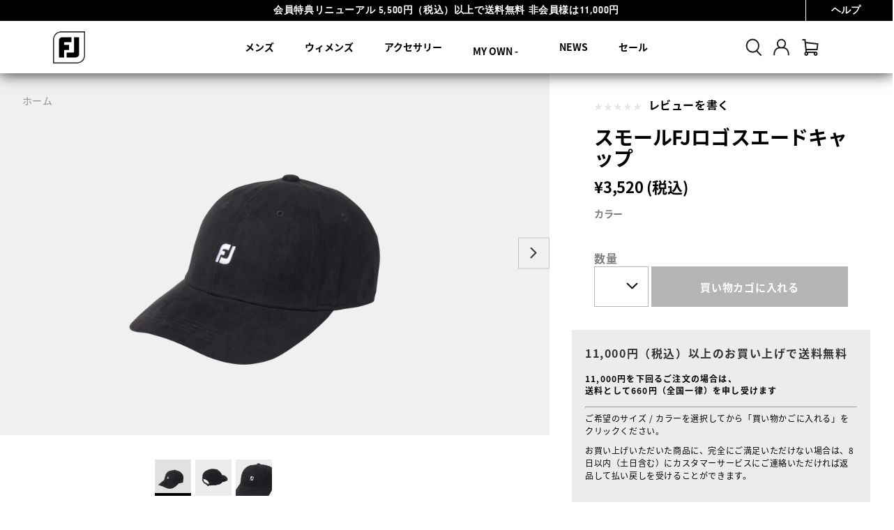

--- FILE ---
content_type: text/html;charset=UTF-8
request_url: https://www.footjoy.jp/0255jp/0255JP.html?dwvar_0255JP_color=FH23ASDE-0
body_size: 42475
content:
<!doctype html>
<!--[if lt IE 7]> <html class="ie6 oldie" lang="en"> <![endif]-->
<!--[if IE 7]> <html class="ie7 oldie" lang="en"> <![endif]-->
<!--[if IE 8]> <html class="ie8 oldie" lang="en"> <![endif]-->
<!--[if gt IE 8]><!--> <html lang="en"> <!--<![endif]-->
<head>


<meta charset=UTF-8>
<!-- START Google Optimize -->

<!-- END Google Optimize -->


<title>スモールFJロゴスエードキャップ - FootJoy Japan</title>


<title>スモールFJロゴスエードキャップ - FootJoy Japan</title>








<meta name="description" content="きめの細かいスエード素材を採用したユニセックスモデルのキャップ。"/>



<meta name="keywords" content="スモールFJロゴスエードキャップ"/>


<script>
(function(d) {
var config = {
kitId: 'fwp8jtt',
scriptTimeout: 3000,
async: true
},
h=d.documentElement,t=setTimeout(function(){h.className=h.className.replace(/\bwf-loading\b/g,"")+" wf-inactive";},config.scriptTimeout),tk=d.createElement("script"),f=false,s=d.getElementsByTagName("script")[0],a;h.className+=" wf-loading";tk.src='https://use.typekit.net/'+config.kitId+'.js';tk.async=true;tk.onload=tk.onreadystatechange=function(){a=this.readyState;if(f||a&&a!="complete"&&a!="loaded")return;f=true;clearTimeout(t);try{Typekit.load(config)}catch(e){}};s.parentNode.insertBefore(tk,s)
})(document);
</script>

<link rel="stylesheet" href="https://use.typekit.net/ymc0zaq.css">
<!-- UI -->
<!--[if gt IE 9]><!-->

<link href="/on/demandware.static/Sites-footjoy-jp-Site/-/ja_JP/v1768932604050/lib/jquery/ui/jquery-ui.min.css" type="text/css" rel="stylesheet" />


<link rel="stylesheet" href="/on/demandware.static/Sites-footjoy-jp-Site/-/ja_JP/v1768932604050/css/emea.css" />

<!--<![endif]-->
<!--[if lte IE 9]>
<link rel="stylesheet" href="/on/demandware.static/Sites-footjoy-jp-Site/-/ja_JP/v1768932604050/ie-css/footjoy.min.css" />
<![endif]-->



<link rel="stylesheet" href="/on/demandware.static/Sites-footjoy-jp-Site/-/ja_JP/v1768932604050/css/amazon.css" />


<link rel="icon" type="image/x-icon" href="https://www.footjoy.jp/on/demandware.static/Sites-footjoy-jp-Site/-/default/dw1b08d384/images/favicon.ico?v=2"/>
<link rel="icon" type="image/png" href="https://www.footjoy.jp/on/demandware.static/Sites-footjoy-jp-Site/-/default/dw9bffdd2c/images/favicon-32.png?v=2" sizes="32x32" />
<link rel="icon" type="image/png" href="https://www.footjoy.jp/on/demandware.static/Sites-footjoy-jp-Site/-/default/dw323d5af2/images/favicon-16.png?v=2" sizes="16x16" />

<meta name=viewport content="width=device-width, initial-scale=1">
<meta name="format-detection" content="telephone=no">



<meta name="viewport" content="width=device-width, initial-scale=1.0, maximum-scale=1.0, user-scalable=0" />





<meta name="google-site-verification" content="94YYWfxUUPUpUItGCBmHgv2MGbpRKopB0vL0EgmIpus" />

<link rel="apple-touch-icon" sizes="57x57" href="/on/demandware.static/Sites-footjoy-jp-Site/-/default/dw6f4b1fb9/images/fj-57x57.png" />
<link rel="apple-touch-icon" sizes="72x72" href="/on/demandware.static/Sites-footjoy-jp-Site/-/default/dw339a74ae/images/fj-72x72.png" />
<link rel="apple-touch-icon" sizes="114x114" href="/on/demandware.static/Sites-footjoy-jp-Site/-/default/dw7bebc7ea/images/fj-highres-114x114.png" />
<link rel="apple-touch-icon" sizes="144x144" href="/on/demandware.static/Sites-footjoy-jp-Site/-/default/dw3d00ed5b/images/fj-highres-144x144.png" />















    
        <link rel="alternate" href="https://www.footjoy.com/noname/0255JP.html?dwvar_0255JP_color=FH23ASDE-0"  hreflang="en-US" />
    
        <link rel="alternate" href="https://www.footjoy.ca/noname/0255JP.html?dwvar_0255JP_color=FH23ASDE-0"  hreflang="en-CA" />
    
        <link rel="alternate" href="https://www.footjoy.co.uk/en_GB/noname/0255JP.html?dwvar_0255JP_color=FH23ASDE-0"  hreflang="en-GB" />
    
        <link rel="alternate" href="https://www.footjoy.ie/en_IE/noname/0255JP.html?dwvar_0255JP_color=FH23ASDE-0"  hreflang="en-IE" />
    
        <link rel="alternate" href="https://www.footjoy.de/en_DE/en_DE/noname/0255JP.html?dwvar_0255JP_color=FH23ASDE-0"  hreflang="en-DE" />
    
        <link rel="alternate" href="https://www.footjoy.de/de_DE/noname/0255JP.html?dwvar_0255JP_color=FH23ASDE-0"  hreflang="de-DE" />
    
        <link rel="alternate" href="https://www.footjoy.fr/en_FR/en_FR/noname/0255JP.html?dwvar_0255JP_color=FH23ASDE-0"  hreflang="en-FR" />
    
        <link rel="alternate" href="https://www.footjoy.fr/fr_FR/noname/0255JP.html?dwvar_0255JP_color=FH23ASDE-0"  hreflang="fr-FR" />
    
        <link rel="alternate" href="https://www.footjoy.se/en_SE/en_SE/noname/0255JP.html?dwvar_0255JP_color=FH23ASDE-0"  hreflang="en-SE" />
    
        <link rel="alternate" href="https://www.footjoy.se/sv_SE/noname/0255JP.html?dwvar_0255JP_color=FH23ASDE-0"  hreflang="sv-SE" />
    
        <link rel="alternate" href="https://www.footjoy.eu/en_AT/noname/0255JP.html?dwvar_0255JP_color=FH23ASDE-0"  hreflang="en-AT" />
    
        <link rel="alternate" href="https://www.footjoy.eu/en_BE/noname/0255JP.html?dwvar_0255JP_color=FH23ASDE-0"  hreflang="en-BE" />
    
        <link rel="alternate" href="https://www.footjoy.eu/en_DK/noname/0255JP.html?dwvar_0255JP_color=FH23ASDE-0"  hreflang="en-DK" />
    
        <link rel="alternate" href="https://www.footjoy.eu/en_IT/noname/0255JP.html?dwvar_0255JP_color=FH23ASDE-0"  hreflang="en-IT" />
    
        <link rel="alternate" href="https://www.footjoy.eu/en_FI/noname/0255JP.html?dwvar_0255JP_color=FH23ASDE-0"  hreflang="en-FI" />
    
        <link rel="alternate" href="https://www.footjoy.eu/en_PT/noname/0255JP.html?dwvar_0255JP_color=FH23ASDE-0"  hreflang="en-PT" />
    
        <link rel="alternate" href="https://www.footjoy.eu/en_SK/noname/0255JP.html?dwvar_0255JP_color=FH23ASDE-0"  hreflang="en-SK" />
    
        <link rel="alternate" href="https://www.footjoy.eu/en_SI/noname/0255JP.html?dwvar_0255JP_color=FH23ASDE-0"  hreflang="en-SI" />
    
        <link rel="alternate" href="https://www.footjoy.eu/en_ES/noname/0255JP.html?dwvar_0255JP_color=FH23ASDE-0"  hreflang="en-ES" />
    
        <link rel="alternate" href="https://www.footjoy.eu/en/noname/0255JP.html?dwvar_0255JP_color=FH23ASDE-0"  hreflang="en-NL" />
    
        <link rel="alternate" href="https://www.footjoy.eu/en_LU/noname/0255JP.html?dwvar_0255JP_color=FH23ASDE-0"  hreflang="en-LU" />
    



<!-- Japan -->
<link rel="alternate" href="https://www.footjoy.jp/" hreflang="ja-jp" />

<!-- Malasia -->
<link rel="alternate" href="https://www.footjoy.com.my/" hreflang="en-my" />

<!-- Thailand -->
<link rel="alternate" href="https://www.footjoy.co.th/" hreflang="en-th" />

<!-- Korea -->
<link rel="alternate" href="https://www.footjoy.co.kr/" hreflang="ko-kr" />

<!-- Singapore -->
<link rel="alternate" href="https://www.footjoy.com.sg/" hreflang="en-sg" />
<script type="text/javascript">//<!--
/* <![CDATA[ (head-active_data.js) */
var dw = (window.dw || {});
dw.ac = {
    _analytics: null,
    _events: [],
    _category: "",
    _searchData: "",
    _anact: "",
    _anact_nohit_tag: "",
    _analytics_enabled: "true",
    _timeZone: "Asia/Tokyo",
    _capture: function(configs) {
        if (Object.prototype.toString.call(configs) === "[object Array]") {
            configs.forEach(captureObject);
            return;
        }
        dw.ac._events.push(configs);
    },
	capture: function() { 
		dw.ac._capture(arguments);
		// send to CQ as well:
		if (window.CQuotient) {
			window.CQuotient.trackEventsFromAC(arguments);
		}
	},
    EV_PRD_SEARCHHIT: "searchhit",
    EV_PRD_DETAIL: "detail",
    EV_PRD_RECOMMENDATION: "recommendation",
    EV_PRD_SETPRODUCT: "setproduct",
    applyContext: function(context) {
        if (typeof context === "object" && context.hasOwnProperty("category")) {
        	dw.ac._category = context.category;
        }
        if (typeof context === "object" && context.hasOwnProperty("searchData")) {
        	dw.ac._searchData = context.searchData;
        }
    },
    setDWAnalytics: function(analytics) {
        dw.ac._analytics = analytics;
    },
    eventsIsEmpty: function() {
        return 0 == dw.ac._events.length;
    }
};
/* ]]> */
// -->
</script>
<script type="text/javascript">//<!--
/* <![CDATA[ (head-cquotient.js) */
var CQuotient = window.CQuotient = {};
CQuotient.clientId = 'aazw-footjoy-jp';
CQuotient.realm = 'AAZW';
CQuotient.siteId = 'footjoy-jp';
CQuotient.instanceType = 'prd';
CQuotient.locale = 'ja_JP';
CQuotient.fbPixelId = '__UNKNOWN__';
CQuotient.activities = [];
CQuotient.cqcid='';
CQuotient.cquid='';
CQuotient.cqeid='';
CQuotient.cqlid='';
CQuotient.apiHost='api.cquotient.com';
/* Turn this on to test against Staging Einstein */
/* CQuotient.useTest= true; */
CQuotient.useTest = ('true' === 'false');
CQuotient.initFromCookies = function () {
	var ca = document.cookie.split(';');
	for(var i=0;i < ca.length;i++) {
	  var c = ca[i];
	  while (c.charAt(0)==' ') c = c.substring(1,c.length);
	  if (c.indexOf('cqcid=') == 0) {
		CQuotient.cqcid=c.substring('cqcid='.length,c.length);
	  } else if (c.indexOf('cquid=') == 0) {
		  var value = c.substring('cquid='.length,c.length);
		  if (value) {
		  	var split_value = value.split("|", 3);
		  	if (split_value.length > 0) {
			  CQuotient.cquid=split_value[0];
		  	}
		  	if (split_value.length > 1) {
			  CQuotient.cqeid=split_value[1];
		  	}
		  	if (split_value.length > 2) {
			  CQuotient.cqlid=split_value[2];
		  	}
		  }
	  }
	}
}
CQuotient.getCQCookieId = function () {
	if(window.CQuotient.cqcid == '')
		window.CQuotient.initFromCookies();
	return window.CQuotient.cqcid;
};
CQuotient.getCQUserId = function () {
	if(window.CQuotient.cquid == '')
		window.CQuotient.initFromCookies();
	return window.CQuotient.cquid;
};
CQuotient.getCQHashedEmail = function () {
	if(window.CQuotient.cqeid == '')
		window.CQuotient.initFromCookies();
	return window.CQuotient.cqeid;
};
CQuotient.getCQHashedLogin = function () {
	if(window.CQuotient.cqlid == '')
		window.CQuotient.initFromCookies();
	return window.CQuotient.cqlid;
};
CQuotient.trackEventsFromAC = function (/* Object or Array */ events) {
try {
	if (Object.prototype.toString.call(events) === "[object Array]") {
		events.forEach(_trackASingleCQEvent);
	} else {
		CQuotient._trackASingleCQEvent(events);
	}
} catch(err) {}
};
CQuotient._trackASingleCQEvent = function ( /* Object */ event) {
	if (event && event.id) {
		if (event.type === dw.ac.EV_PRD_DETAIL) {
			CQuotient.trackViewProduct( {id:'', alt_id: event.id, type: 'raw_sku'} );
		} // not handling the other dw.ac.* events currently
	}
};
CQuotient.trackViewProduct = function(/* Object */ cqParamData){
	var cq_params = {};
	cq_params.cookieId = CQuotient.getCQCookieId();
	cq_params.userId = CQuotient.getCQUserId();
	cq_params.emailId = CQuotient.getCQHashedEmail();
	cq_params.loginId = CQuotient.getCQHashedLogin();
	cq_params.product = cqParamData.product;
	cq_params.realm = cqParamData.realm;
	cq_params.siteId = cqParamData.siteId;
	cq_params.instanceType = cqParamData.instanceType;
	cq_params.locale = CQuotient.locale;
	
	if(CQuotient.sendActivity) {
		CQuotient.sendActivity(CQuotient.clientId, 'viewProduct', cq_params);
	} else {
		CQuotient.activities.push({activityType: 'viewProduct', parameters: cq_params});
	}
};
/* ]]> */
// -->
</script>







<script type="application/ld+json">
[{"@context":"https://schema.org","@type":"ProductGroup","@id":"0255JP","name":"スモールFJロゴスエードキャップ","description":"きめの細かいスエード素材を採用したユニセックスモデルのキャップ。","url":"https://www.footjoy.jp/0255jp/0255JP.html","brand":{"@type":"Brand","name":"FootJoy"},"productGroupID":"0255JP","variesBy":["https://schema.org/color"]},{"@context":"https://schema.org","@type":"Product","isVariantOf":{"@id":"0255JP"},"name":"スモールFJロゴスエードキャップ","description":"きめの細かいスエード素材を採用したユニセックスモデルのキャップ。","image":"https://www.footjoy.jp/dw/image/v2/AAZW_PRD/on/demandware.static/-/Sites-footjoy-master/default/dw991f08c9/FJ_FH23ASDE-0_01.png?sw=650&sh=650&sm=fit&sfrm=png","color":"ブラック","offers":{"@type":"Offer","url":"https://www.footjoy.jp/0255jp/0255JP.html?dwvar_0255JP_color=FH23ASDE-0","priceCurrency":"JPY","price":3520,"availability":"https://schema.org/OutOfStock"}},{"@context":"https://schema.org","@type":"Product","isVariantOf":{"@id":"0255JP"},"name":"スモールFJロゴスエードキャップ","description":"きめの細かいスエード素材を採用したユニセックスモデルのキャップ。","image":"https://www.footjoy.jp/dw/image/v2/AAZW_PRD/on/demandware.static/-/Sites-footjoy-master/default/dw0b7c3573/FJ_FH23ASDE-4N_01.png?sw=650&sh=650&sm=fit&sfrm=png","color":"ネイビー","offers":{"@type":"Offer","url":"https://www.footjoy.jp/0255jp/0255JP.html?dwvar_0255JP_color=FH23ASDE-4N","priceCurrency":"JPY","price":3520,"availability":"https://schema.org/OutOfStock"}},{"@context":"https://schema.org","@type":"Product","isVariantOf":{"@id":"0255JP"},"name":"スモールFJロゴスエードキャップ","description":"きめの細かいスエード素材を採用したユニセックスモデルのキャップ。","image":"https://www.footjoy.jp/dw/image/v2/AAZW_PRD/on/demandware.static/-/Sites-footjoy-master/default/dw7fcee1fb/FJ_FH23ASDE-1L_01.png?sw=650&sh=650&sm=fit&sfrm=png","color":"アイボリー","offers":{"@type":"Offer","url":"https://www.footjoy.jp/0255jp/0255JP.html?dwvar_0255JP_color=FH23ASDE-1L","priceCurrency":"JPY","price":3520,"availability":"https://schema.org/OutOfStock"}},{"@context":"https://schema.org","@type":"Product","isVariantOf":{"@id":"0255JP"},"name":"スモールFJロゴスエードキャップ","description":"きめの細かいスエード素材を採用したユニセックスモデルのキャップ。","image":"https://www.footjoy.jp/dw/image/v2/AAZW_PRD/on/demandware.static/-/Sites-footjoy-master/default/dw385ff89f/FJ_FH23ASDE-2B_01.png?sw=650&sh=650&sm=fit&sfrm=png","color":"ベージュ","offers":{"@type":"Offer","url":"https://www.footjoy.jp/0255jp/0255JP.html?dwvar_0255JP_color=FH23ASDE-2B","priceCurrency":"JPY","price":3520,"availability":"https://schema.org/OutOfStock"}}]
</script>









<link rel="stylesheet" href="//ui.powerreviews.com/stable/review-display/modern/styles.css" />







	<script type="text/javascript" src="https://ui.powerreviews.com/stable/4.1/ui.js" async></script>



<link rel="canonical" href="https://www.footjoy.jp/0255jp/0255JP.html"/>

<script>(window.BOOMR_mq=window.BOOMR_mq||[]).push(["addVar",{"rua.upush":"false","rua.cpush":"false","rua.upre":"false","rua.cpre":"false","rua.uprl":"false","rua.cprl":"false","rua.cprf":"false","rua.trans":"","rua.cook":"false","rua.ims":"false","rua.ufprl":"false","rua.cfprl":"false","rua.isuxp":"false","rua.texp":"norulematch","rua.ceh":"false","rua.ueh":"false","rua.ieh.st":"0"}]);</script>
                              <script>!function(a){var e="https://s.go-mpulse.net/boomerang/",t="addEventListener";if("False"=="True")a.BOOMR_config=a.BOOMR_config||{},a.BOOMR_config.PageParams=a.BOOMR_config.PageParams||{},a.BOOMR_config.PageParams.pci=!0,e="https://s2.go-mpulse.net/boomerang/";if(window.BOOMR_API_key="9FLAV-TMFTH-BD65P-MG33L-RACUV",function(){function n(e){a.BOOMR_onload=e&&e.timeStamp||(new Date).getTime()}if(!a.BOOMR||!a.BOOMR.version&&!a.BOOMR.snippetExecuted){a.BOOMR=a.BOOMR||{},a.BOOMR.snippetExecuted=!0;var i,_,o,r=document.createElement("iframe");if(a[t])a[t]("load",n,!1);else if(a.attachEvent)a.attachEvent("onload",n);r.src="javascript:void(0)",r.title="",r.role="presentation",(r.frameElement||r).style.cssText="width:0;height:0;border:0;display:none;",o=document.getElementsByTagName("script")[0],o.parentNode.insertBefore(r,o);try{_=r.contentWindow.document}catch(O){i=document.domain,r.src="javascript:var d=document.open();d.domain='"+i+"';void(0);",_=r.contentWindow.document}_.open()._l=function(){var a=this.createElement("script");if(i)this.domain=i;a.id="boomr-if-as",a.src=e+"9FLAV-TMFTH-BD65P-MG33L-RACUV",BOOMR_lstart=(new Date).getTime(),this.body.appendChild(a)},_.write("<bo"+'dy onload="document._l();">'),_.close()}}(),"".length>0)if(a&&"performance"in a&&a.performance&&"function"==typeof a.performance.setResourceTimingBufferSize)a.performance.setResourceTimingBufferSize();!function(){if(BOOMR=a.BOOMR||{},BOOMR.plugins=BOOMR.plugins||{},!BOOMR.plugins.AK){var e=""=="true"?1:0,t="",n="clnhyyqccue462lqcvqa-f-3e41a6b24-clientnsv4-s.akamaihd.net",i="false"=="true"?2:1,_={"ak.v":"39","ak.cp":"37815","ak.ai":parseInt("285106",10),"ak.ol":"0","ak.cr":10,"ak.ipv":4,"ak.proto":"h2","ak.rid":"f79a4ccd","ak.r":51645,"ak.a2":e,"ak.m":"dsca","ak.n":"essl","ak.bpcip":"18.218.124.0","ak.cport":60694,"ak.gh":"2.17.209.207","ak.quicv":"","ak.tlsv":"tls1.3","ak.0rtt":"","ak.0rtt.ed":"","ak.csrc":"-","ak.acc":"","ak.t":"1768953184","ak.ak":"hOBiQwZUYzCg5VSAfCLimQ==WbSHcLN3sUQB+ET/hR2VEj3YsFMeuTHM4N1VZnObdt1SgvN0LFqNwbfGJpo+OqBfy0yzCgsZlHKFEDOb45JJ6xU6p0xaqo1BOD4/rhC4A0kgOQBzcwaZXlRkz2R1WLrn3+wCY8DsNPMRVIH+/7vRDYaP2YNDgQ8AuvCptij8GOhPXokQAGqqc8LrNA2CkzMXLjS5QHar4uQSMeIGw4l91ddGnL85RM5fZpCsBAIGPB34OU4BGUlQBrSgSsek2A7Pk0IlYABKcahSAypZYn2wn4ApHAYy6RKpa0GmW8jqowrIYTC0VBKlgAf8cQOEr83rSr4wl6apdwjAP4nRCSnee1NQ/JhAI71QW2dGZCttKw08ePC0J8j731dhWBJ8kWEM38nwwWEMgtwbe0x8aKwxn5st4+m7FuT1Sf1ldY8tRAA=","ak.pv":"120","ak.dpoabenc":"","ak.tf":i};if(""!==t)_["ak.ruds"]=t;var o={i:!1,av:function(e){var t="http.initiator";if(e&&(!e[t]||"spa_hard"===e[t]))_["ak.feo"]=void 0!==a.aFeoApplied?1:0,BOOMR.addVar(_)},rv:function(){var a=["ak.bpcip","ak.cport","ak.cr","ak.csrc","ak.gh","ak.ipv","ak.m","ak.n","ak.ol","ak.proto","ak.quicv","ak.tlsv","ak.0rtt","ak.0rtt.ed","ak.r","ak.acc","ak.t","ak.tf"];BOOMR.removeVar(a)}};BOOMR.plugins.AK={akVars:_,akDNSPreFetchDomain:n,init:function(){if(!o.i){var a=BOOMR.subscribe;a("before_beacon",o.av,null,null),a("onbeacon",o.rv,null,null),o.i=!0}return this},is_complete:function(){return!0}}}}()}(window);</script></head>
<body>








































































































<script src="/on/demandware.static/Sites-footjoy-jp-Site/-/ja_JP/v1768932604050/js/md5.js" type="text/javascript"></script>
<script src="/on/demandware.static/Sites-footjoy-jp-Site/-/ja_JP/v1768932604050/js/tagmanager.min.js"></script>





<script>
if (typeof dataLayer === "undefined") {
    var dataLayer = [];
}
</script>


	<!-- Google Tag Manager (noscript) -->
	<noscript><iframe src="https://www.googletagmanager.com/ns.html?id=GTM-NVMLRLZ"
	height="0" width="0" style="display:none;visibility:hidden"></iframe></noscript>
	<!-- End Google Tag Manager (noscript) -->

	<script>
        var dataLayerData = [{"pageLanguage":"ja_JP","pageView":"ProductPage","pageType":"product"}];

        if (!!dataLayerData && dataLayerData.constructor === Array) {
            dataLayerData = dataLayerData.shift();
        }

        
		(dataLayer = dataLayer || []).push(dataLayerData); //yes

		dataLayer.push({"event":"productView","ecommerce":{"currencyCode":"JPY","detail":{"actionField":{"list":"Product Detail Page"},"products":[{"id":"FH23ASDE-0","name":"スモールFJロゴスエードキャップ","image":"https://www.footjoy.jp/dw/image/v2/AAZW_PRD/on/demandware.static/-/Sites-footjoy-master/default/dw991f08c9/FJ_FH23ASDE-0_01.jpg?sw=300&sh=300&sm=fit&sfrm=png","imageNameplate":"https://www.footjoy.jp/dw/image/v2/AAZW_PRD/on/demandware.static/-/Sites-footjoy-master/default/dw991f08c9/FJ_FH23ASDE-0_01.jpg?sw=300&sh=300&sm=fit&sfrm=png","url":"https://www.footjoy.jp/fh23asde-0/FH23ASDE-0.html","category":"","product_type":"FJ>1万円以下の商品","price":3520}]}}});var impressions = {"FH23ASDE-0":{"id":"FH23ASDE-0","name":"スモールFJロゴスエードキャップ","image":"https://www.footjoy.jp/dw/image/v2/AAZW_PRD/on/demandware.static/-/Sites-footjoy-master/default/dw991f08c9/FJ_FH23ASDE-0_01.jpg?sw=300&sh=300&sm=fit&sfrm=png","imageNameplate":"https://www.footjoy.jp/dw/image/v2/AAZW_PRD/on/demandware.static/-/Sites-footjoy-master/default/dw991f08c9/FJ_FH23ASDE-0_01.jpg?sw=300&sh=300&sm=fit&sfrm=png","url":"https://www.footjoy.jp/fh23asde-0/FH23ASDE-0.html","category":"","product_type":"FJ>1万円以下の商品","price":3520}};
		
	</script>
	

<script>
	var noEcommerce = true;
	dataLayer.forEach(function(item, i, arr) {
		if ((item.ecommerce != undefined) && ('' != '')) {
			dataLayer[i].ecommerce['returnUrl'] = '';
			noEcommerce = false;
		}
	});
	if (noEcommerce && ('' != '')) {
		var obj = {};
		obj['ecommerce'] = {};
		obj['ecommerce']['returnUrl'] = '';
		dataLayer.push(obj);
	}
</script>
    


    <script>
        
            dataLayer.push({"demandwareID":"ac3jn0dedaTbqGf3YcwrETkzVY","loggedInState":false,"FIConsumerID":"","ClientUserAgent":"Mozilla/5.0 (Macintosh; Intel Mac OS X 10_15_7) AppleWebKit/537.36 (KHTML, like Gecko) Chrome/131.0.0.0 Safari/537.36; ClaudeBot/1.0; +claudebot@anthropic.com)","ClientIPAddress":"18.218.124.98","City":"columbus","State":"oh","Zip":"43215","Country":"us"});
        
        
    </script>


<script>window.gtmGlobalMeta = {"ClientUserAgent":"Mozilla/5.0 (Macintosh; Intel Mac OS X 10_15_7) AppleWebKit/537.36 (KHTML, like Gecko) Chrome/131.0.0.0 Safari/537.36; ClaudeBot/1.0; +claudebot@anthropic.com)","ClientIPAddress":"18.218.124.98","City":"columbus","State":"oh","Zip":"43215","Country":"us"};</script>


    
        <script>
            (function(w,d,s,l,i){w[l]=w[l]||[];w[l].push({'gtm.start': new Date().getTime(),event:'gtm.js'});var f=d.getElementsByTagName(s)[0],j=d.createElement(s),dl=l!='dataLayer'?'&l='+l:'';j.async=true;j.src='//www.googletagmanager.com/gtm.js?id='+i+dl;f.parentNode.insertBefore(j,f);})(window,document,'script','dataLayer','GTM-NVMLRLZ');
        </script>
    

<!-- End Google Tag Manager -->

<div id="wrapper" class="pt_product-details">










































































































<div class="mobile-access"></div>
<div class="header-banner">

	 


	


<div class="js-content-marquee header-slider">


</div>
</div>


<div class="header-banner">
<div class="js-content-marquee header-slider">

<div class="header-promotion" style="color:#000000;">#1 SHOE IN GOLF&nbsp;&nbsp;&nbsp;&nbsp;&nbsp;&nbsp;&nbsp;&nbsp;&nbsp;&nbsp;&nbsp;#1 GLOVE IN GOLF</div>
<div class="header-promotion" style="color:#000000;">会員特典リニューアル 5,500円（税込）以上で送料無料   非会員様は11,000円</div>
<!-- <div class="header-promotion" style="color:#000000;">11,000円（税込）以上のお買い上げで送料無料となります</div> -->


<!---
<div class="header-promotion" style="color:#000000;"><u>- <a href="https://www.footjoy.jp/information-holiday.html">年末年始休業</a> -</u>のお知らせ</div> 
<div class="header-promotion" style="color:#000000;">お知らせ- 大雨の影響による<a href="https://www.kuronekoyamato.co.jp/ytc/chien/chien_hp.html" target="_blank"><u>- 配送遅延 -</u></a>につきまして</div>

<div class="header-promotion" style="color:#000000;">6/26(Wed)サイトメンテナンス<a href="https://www.footjoy.jp/information-20240626.html"></a>のお知らせ</div> 

<div class="header-promotion" style="color:#000000;">年末年始<a href="https://www.footjoy.jp/information-holiday.html">休業</a>のお知らせ</div> 

<div class="header-promotion" style="color:#000000;">ゴールデンウィーク<a href="https://www.footjoy.jp/information-GW.html">休業</a>のお知らせ</div> 

<div class="header-promotion" style="color:#000000;">お知らせ- 台風7号の影響による<a href="https://www.footjoy.jp/information.html">配送遅延</a>につきまして</div>

<div class="header-promotion" style="color:#000000;">11/27(THU)-12/1(SUN) 棚卸による<a href="https://www.footjoy.jp/information-shippment.html">発送休業</a>のお知らせ</div> 



--->

<!--- <div class="header-promotion" style="color:#000000;">お知らせ- 大雪による<a href="https://www.footjoy.jp/information.html">配送遅延</a>につきまして</div> --->

 


<!--- <div class="header-promotion" id="holiday-shipping-commitment" style="color:#000000; cursor:pointer; ">SHOP EARLY FOR HOLIDAY DELIVERY <u>Learn More</u></div> --->


</div> 
	
<!-- utility user menu -->
<div class="menu-help">

<div class="help" id="help">















<div class="content-asset   "><!-- dwMarker="content" dwContentID="6e98b1886b0f62c424dadc5d05" -->
<a class="help-menu-trigger js-help-menu-trigger" href="https://www.footjoy.jp/customer-service.html"><span>ヘルプ</span></a>
				<div class="help-panel">
				<div class="help-links">
				<a href="https://www.footjoy.jp/status">注文検索</a>
				<a href="https://www.footjoy.jp/returns.html">戻り値</a>
				<a href="https://www.footjoy.jp/golf-shoe-fitting-guide.html">フィッティング</a>
				<a href="https://www.footjoy.jp/contact">お問い合わせ</a>
				</div>
				</div>


</div> <!-- End content-asset -->





</div>
</div>
</div>
<header class="header">

<div class="header-main" role="banner">

<div class="header-main__inner">
<div class="logo-container">
<div class="menu-toggle mobile-hamburger-toggle" tabindex="0" role="button" aria-expanded="false" title="Menu">
<span></span>
<span></span>
<span></span>
</div>
<div class="primary-logo desktop">
<a href="/home" >















<div class="content-asset   "><!-- dwMarker="content" dwContentID="e3fa64cb0bc0ef7c6b675a845d" -->
<p><img alt="FootJoy" src="https://www.footjoy.jp/on/demandware.static/-/Library-Sites-FootJoySharedLibrary/default/dw31f13b80/images/thumbnail-min.png" title="" />
				<style type="text/css">.mobile-access {display:none;}

				@media only screen and (max-width: 879px) {
				.header-banner {width:75%; padding-left:5px;}
				.mobile-access {display:block; width:25%; position:fixed; top:0;right:0; z-index:52; background-color: #F8F8F8; height:26px; text-align:right; padding-right:5px; line-height:1;}
				}
				</style>
				</p>


</div> <!-- End content-asset -->





</a>
</div>
<div class="menu-toggle mobile-hamburger-toggle toggle-close" tabindex="0" role="button" aria-expanded="false" title="Menu">
<span></span>
<span></span>
<span></span>
</div>
</div>
<nav id="navigation" role="navigation">













































































































<ul class="menu-category level-1 menu-category--footjoy">


<li class="nav-mobile-only home-button">
<button class="js-home-button__btn home-button__btn">
Back
</button>
<div class="js-home-button__category-name home-button__category-name"></div>
<a href="/" class="js-home-button__view-all home-button__view-all">
View All
</a>
</li>

<li>


<a class="menu-item-toggle has-sub-menu" aria-expanded="false" aria-haspopup="true" href="https://www.footjoy.jp/men/">


メンズ


</a>




<div class="level-2" aria-label="submenu">
<div class="innerWidth men">
<div class="catSubnav megamenu-content">
<div class="level-2__left">
<h2 class="level-2__category-name">


メンズ


</h2>
<div class="level-2__subcategories">

	 


	











<div class="data-content-asset">
<div class="subcategories__col">
	<div class="js-subcategories subcategories">
		<h3 class="subcategories__name">
			New & Featured
			<button class="js-subcategories__name__toggle-btn subcategories__name__toggle-btn collapsed" aria-label="Toggle New Featured category list"></button>
		</h3>
		<div class="js-subcategories__list__wrapper subcategories__list__wrapper collapsed">
			<ul class="subcategories__list">


                       <li class="subcategories__list__item">
					<a href="https://www.footjoy.jp/fj/fj-premiere-series/?prefn1=gender&amp;prefv1=%E3%83%A1%E3%83%B3%E3%82%BA" class="subcategories__list__item__link">
						プレミアシリーズ
					</a>
				</li>


			<li class="subcategories__list__item">
					<a href="https://www.footjoy.jp/fj/fj-hyperflex/?prefn1=gender&amp;prefv1=%E3%83%A1%E3%83%B3%E3%82%BA" class="subcategories__list__item__link">
						ハイパーフレックス
					</a>
				</li>

			<li class="subcategories__list__item">
					<a href="https://www.footjoy.jp/fj/fj-quantum/?prefn1=gender&amp;prefv1=%E3%83%A1%E3%83%B3%E3%82%BA" class="subcategories__list__item__link">
						クオンタム
					</a>
				</li>

			<li class="subcategories__list__item">
					<a href="https://www.footjoy.jp/fj/fj-traditions/?prefn1=gender&amp;prefv1=%E3%83%A1%E3%83%B3%E3%82%BA" class="subcategories__list__item__link">
						トラディションズ
					</a>
				</li>
			


<!--
				<li class="subcategories__list__item">
					<a href="https://www.footjoy.jp/sale/?prefn1=gender&amp;prefv1=%E3%83%A1%E3%83%B3%E3%82%BA" class="subcategories__list__item__link">
						End of Season Sale
					</a>
				</li>

				<li class="subcategories__list__item">
					<a href="https://www.footjoy.jp/fj/new-arrivals/?prefn1=gender&amp;prefv1=%E3%83%A1%E3%83%B3%E3%82%BA" class="subcategories__list__item__link">
						New Arrivals - Men's
					</a>
				</li>

				<li class="subcategories__list__item">
					<a href="https://www.footjoy.jp/search?cgid=fj-training-collection&amp;prefn1=gender&amp;prefv1=Men" class="subcategories__list__item__link">
						Training Collection
					</a>
				</li>

				<li class="subcategories__list__item">
					<a href="https://www.footjoy.jp/search?cgid=fj-2024-us-open" class="subcategories__list__item__link">
						2024 U.S. Open Apparel
					</a>
				</li>

-->
<!--
				<li class="subcategories__list__item">
					<a href="https://www.footjoy.jp/search?cgid=fj-birchwood-collection" class="subcategories__list__item__link">
						The Birchwood Collection
					</a>
				</li>



				<li class="subcategories__list__item">
					<a href="https://www.footjoy.jp/000ntl/000NTL.html" class="subcategories__list__item__link">
						Natural Luxe Traditions
					</a>
				</li>


				<li class="subcategories__list__item">
					<a href="https://www.footjoy.jp/search?cgid=fj-tour-collars&amp;prefn1=gender&amp;prefv1=Men" class="subcategories__list__item__link">
						FJ Tour Logo Apparel
					</a>
				</li>


					<li class="subcategories__list__item">
					<a href="https://www.footjoy.jp/search?cgid=fj-thermoseries-collection&amp;prefn1=gender&amp;prefv1=Men" class="subcategories__list__item__link">
						ThermoSeries
					</a>
				</li>



				<li class="subcategories__list__item">
					<a href="https://www.footjoy.jp/fj/fj-traditions/?prefn1=gender&amp;prefv1=Men" class="subcategories__list__item__link">
						Traditions Blucher
					</a>
				</li>


				<li class="subcategories__list__item">
					<a href="https://www.footjoy.jp/fj/fj-premiere-series/?prefn1=gender&amp;prefv1=Men" class="subcategories__list__item__link">
						Premiere Series - New Colors
					</a>
				</li>

-->

<!--
				<li class="subcategories__list__item">
					<a href="https://www.footjoy.jp/mengolf-apparel/" class="subcategories__list__item__link">
						Men's Apparel
					</a>
				</li>


				<li class="subcategories__list__item">
					<a href="https://www.footjoy.jp/mengolf-shoes/" class="subcategories__list__item__link">
						Men's Footwear
					</a>
				</li>







				<li class="subcategories__list__item">
					<a href="https://www.footjoy.jp/mengolf-shoesspiked/001psf/001PSF.html" class="subcategories__list__item__link">
						Premiere Series - Field Spiked
					</a>
				</li>



				<li class="subcategories__list__item">
					<a href="https://www.footjoy.jp/fj/fj-hyperflex/?prefn1=gender&amp;prefv1=Men" class="subcategories__list__item__link">
						HyperFlex
					</a>
				</li>


				<li class="subcategories__list__item">
					<a href="https://www.footjoy.jp/fj/fj-premiere-series/?prefn1=gender&amp;prefv1=Men" class="subcategories__list__item__link">
						Premiere Series
					</a>
				</li>

				<li class="subcategories__list__item">
					<a href="https://www.footjoy.jp/fj/fj-boa/?prefn1=gender&amp;prefv1=Men" class="subcategories__list__item__link">
						BOA Fit System
					</a>
				</li>


				<li class="subcategories__list__item">
					<a href="https://www.footjoy.jp/search?cgid=fj-tour-collars&amp;prefn1=gender&amp;prefv1=Men" class="subcategories__list__item__link">
						FJ Tour Logo Apparel
					</a>
				</li>
-->



<!--
				<li class="subcategories__list__item">
					<a href="https://www.footjoy.jp/sale/?prefn1=gender&amp;prefv1=Men" class="subcategories__list__item__link" style="color:#d32300">
						Sale
					</a>
				</li>
-->

			</ul>
		</div>
	</div>
</div>
</div>






 
	
</div>
</div>
<div class="subNavBanners">

	 


	











<div class="data-content-asset">
<div class="subcategories__wrapper">
<!--
	<div class="level-2__category__view-all">
		<a class="level-2__category__view-all__link" href="https://www.footjoy.jp/men.html" title="Go to page">
			全商品を見る
		</a>
	</div> 
-->

	<div class="subcategories__cols__wrapper subcategories__cols__wrapper--with-border">
		<div class="subcategories__col">
			<div class="js-subcategories subcategories">
				<h3 class="subcategories__name">
					<a class="subcategories__name__link" href="https://www.footjoy.jp/mengolf-shoes/">
						シューズ
					</a>
					<button class="js-subcategories__name__toggle-btn subcategories__name__toggle-btn collapsed" aria-label="Toggle Shoes category list"></button>
				</h3>
				<div class="js-subcategories__list__wrapper subcategories__list__wrapper collapsed">
					<ul class="subcategories__list">
						<li class="subcategories__list__item">
							<a href="https://www.footjoy.jp/mengolf-shoesspiked/" class="subcategories__list__item__link">
								スパイク
							</a>
						</li>
						<li class="subcategories__list__item">
							<a href="https://www.footjoy.jp/mengolf-shoesspikeless/" class="subcategories__list__item__link">
								スパイクレス
							</a>
						</li>
					<!--	
                                                <li class="subcategories__list__item">
							<a href="https://www.footjoy.jp/men/shoes-men/shoes-men-offcourse/" class="subcategories__list__item__link">
								カジュアルシューズ
							</a>
						</li> 
                                          -->
						 <li class="subcategories__list__item">
							<a href="https://www.footjoy.jp/myjoys-shoes/myjoys-men/" class="subcategories__list__item__link">
								カスタマイズ
							</a>
						</li> 
					</ul>
					<h4 class="subcategories__sub-name">
						幅で選ぶ
					</h4>
					<ul class="subcategories__list">
						<li class="subcategories__list__item">
							<a href="https://www.footjoy.jp/mengolf-shoes/?prefn1=width&amp;prefv1=M%EF%BC%88%E7%B4%B0%E3%82%81%EF%BC%89" class="subcategories__list__item__link">
								M（細め）
							</a>
						</li>
						<li class="subcategories__list__item">
							<a href="https://www.footjoy.jp/mengolf-shoes/?prefn1=width&amp;prefv1=W%EF%BC%88%E6%A8%99%E6%BA%96%EF%BC%89" class="subcategories__list__item__link">
								W（標準）
							</a>
						</li>
						<li class="subcategories__list__item">
							<a href="https://www.footjoy.jp/mengolf-shoes/?prefn1=width&amp;prefv1=XW%EF%BC%88%E5%B7%BE%E5%BA%83%EF%BC%89" class="subcategories__list__item__link">
								XW（巾広）
							</a>
						</li>
					</ul>
				</div>
			</div>
		</div>

		<div class="subcategories__col">
			<div class="js-subcategories subcategories">
				<h3 class="subcategories__name">
<!--						<a class="subcategories__name__link" href="https://www.footjoy.jp/sale/sale-apparel/?prefn1=gender&amp;prefv1=%E3%83%A1%E3%83%B3%E3%82%BA"> -->
				<a class="subcategories__name__link" href="https://www.footjoy.jp/mengolf-apparel/">

						アパレル
					</a>
					<button class="js-subcategories__name__toggle-btn subcategories__name__toggle-btn collapsed" aria-label="Toggle Shoes category list"></button>
				</h3>
				<div class="js-subcategories__list__wrapper subcategories__list__wrapper collapsed">
					<ul class="subcategories__list">

						<li class="subcategories__list__item">
							<a href="https://www.footjoy.jp/mengolf-apparel/" class="subcategories__list__item__link subcategories__list__item__link--mobile-only">
								すべて見る
							</a>
						</li>



						<li class="subcategories__list__item">

							<a href="https://www.footjoy.jp/mengolf-apparelshirts/" class="subcategories__list__item__link">
								シャツ
							</a>
						</li>


<!--
						<li class="subcategories__list__item">
							<a href="https://www.footjoy.jp/mengolf-apparelshorts/" class="subcategories__list__item__link">
								ショートパンツ
							</a>
						</li>
-->

						<li class="subcategories__list__item">
							<a href="https://www.footjoy.jp/mengolf-apparelpants/" class="subcategories__list__item__link">
								パンツ
							</a>
						</li>
						<li class="subcategories__list__item">
							<a href="https://www.footjoy.jp/mengolf-apparelbase-mid-layers/" class="subcategories__list__item__link">
								ミッドレイヤー
							</a>
						</li>
						<li class="subcategories__list__item">
							<a href="https://www.footjoy.jp/mengolf-apparelouter-layers/" class="subcategories__list__item__link">
								アウター
							</a>
						</li>


						<li class="subcategories__list__item">
							<a href="https://www.footjoy.jp/mengolf-apparelsocks/" class="subcategories__list__item__link">
								ソックス
							</a>
						</li>


					</ul>

<style>/*
*/</style>
<style>/*

					<h4 class="subcategories__sub-name">
						天候で選ぶ
					</h4>
					<ul class="subcategories__list">
						<li class="subcategories__list__item">
							<a href="https://www.footjoy.jp/mengolf-apparel/?prefn1=weatherConditions&amp;prefv1=%E5%AF%92%E3%81%84%E6%97%A5" class="subcategories__list__item__link">
								寒い日
							</a>
						</li>
						<li class="subcategories__list__item">
							<a href="https://www.footjoy.jp/mengolf-apparel/?prefn1=weatherConditions&amp;prefv1=%E9%9B%A8%E3%81%AE%E6%97%A5" class="subcategories__list__item__link">
								雨の日
							</a>
						</li>
						<li class="subcategories__list__item">
							<a href="https://www.footjoy.jp/mengolf-apparel/?prefn1=weatherConditions&amp;prefv1=%E6%9A%96%E3%81%8B%E3%81%84%E6%97%A5" class="subcategories__list__item__link">
								暖かい日
							</a>
						</li>
						<li class="subcategories__list__item">
							<a href="https://www.footjoy.jp/mengolf-apparel/?prefn1=weatherConditions&amp;prefv1=%E9%A2%A8%E3%81%AE%E6%97%A5" class="subcategories__list__item__link">
								風の日
							</a>
						</li>
					</ul>
*/</style>
				</div>
			</div>
		</div>

		<div class="subcategories__col">
			<div class="js-subcategories subcategories">
				<h3 class="subcategories__name">
					<a class="subcategories__name__link" href="https://www.footjoy.jp/mengolf-gloves/">
						グローブ
					</a>
					<button class="js-subcategories__name__toggle-btn subcategories__name__toggle-btn collapsed" aria-label="Toggle Shoes category list"></button>
				</h3>
				<div class="js-subcategories__list__wrapper subcategories__list__wrapper collapsed">
					<ul class="subcategories__list">
						<li class="subcategories__list__item">
							<a href="https://www.footjoy.jp/mengolf-gloves/" class="subcategories__list__item__link">
								定番
							</a>
						</li>
<!--						<li class="subcategories__list__item">
							<a href="https://www.footjoy.jp/mengolf-gloves/?prefn1=productBadge&amp;prefv1=Limited%20Edition%7CMembers%20Only" class="subcategories__list__item__link">
								限定品
							</a>
						</li>
-->
					</ul>
				</div>
			</div>
		</div>

		<div class="subcategories__col">
			<div class="js-subcategories subcategories">
				<h3 class="subcategories__name">
					<a class="subcategories__name__link" href="https://www.footjoy.jp/junior/">
						ジュニア
					</a>
					<button class="js-subcategories__name__toggle-btn subcategories__name__toggle-btn collapsed" aria-label="Toggle Shoes category list"></button>
				</h3>
				<div class="js-subcategories__list__wrapper subcategories__list__wrapper collapsed">
					<ul class="subcategories__list">
						<li class="subcategories__list__item">
							<a href="https://www.footjoy.jp/junior/shoes-junior/" class="subcategories__list__item__link">
								シューズ
							</a>
						</li>
<!--
						<li class="subcategories__list__item">
							<a href="https://www.footjoy.jp/junior/apparel-junior/" class="subcategories__list__item__link">
								アパレル
							</a>
						</li>
--!>
                                           <li class="subcategories__list__item">
							<a href="https://www.footjoy.jp/junior/gloves-junior/" class="subcategories__list__item__link">
								グローブ
							</a>
						</li>


					</ul>
				</div>
			</div>
		</div>

		<div class="subcategories__col">
			<div class="js-subcategories subcategories">
				<h3 class="subcategories__name">
					<a class="subcategories__name__link" href="https://www.footjoy.jp/gear/">
						アクセサリー
					</a>
					<button class="js-subcategories__name__toggle-btn subcategories__name__toggle-btn collapsed" aria-label="Toggle Shoes category list"></button>
				</h3>
				<div class="js-subcategories__list__wrapper subcategories__list__wrapper collapsed">
					<ul class="subcategories__list">
						<li class="subcategories__list__item">
							<a href="https://www.footjoy.jp/gear/gear-bags/" class="subcategories__list__item__link">
								バッグ＆シューズケース
							</a>
						</li>
						<li class="subcategories__list__item">
							<a href="https://www.footjoy.jp/gear/gear-belts/" class="subcategories__list__item__link">
								ベルト
							</a>
						</li>
						<li class="subcategories__list__item">
							<a href="https://www.footjoy.jp/gear/gear-headwear/" class="subcategories__list__item__link">
								ヘッドウェア
							</a>
						</li>
<!--						<li class="subcategories__list__item">
							<a href="https://www.footjoy.jp/gear/gear-sunsleeves/" class="subcategories__list__item__link">
								Sunsleeves
							</a>
						</li>
						<li class="subcategories__list__item">
							<a href="https://www.footjoy.jp/000pbb/000PBB.html" class="subcategories__list__item__link">
								Boxer Briefs
							</a>
						</li>
--!>
					</ul>
				</div>
			</div>

		<div class="subcategories__col">
			<div class="js-subcategories subcategories">
				<h3 class="subcategories__name" style="margin-top:30px;">
				<div class="animate-charcter">
					<a class="subcategories__name__link" href="https://www.footjoy.jp/sale/?prefn1=gender&amp;prefv1=%E3%83%A1%E3%83%B3%E3%82%BA">
						セール
					</a>
</div>
					<button class="js-subcategories__name__toggle-btn subcategories__name__toggle-btn collapsed" aria-label="Toggle Shoes category list"></button>
				</h3>
				<div class="js-subcategories__list__wrapper subcategories__list__wrapper collapsed">
					<ul class="subcategories__list">
						<li class="subcategories__list__item">
							<a href="https://www.footjoy.jp/sale/sale-shoes/?prefn1=gender&amp;prefv1=%E3%83%A1%E3%83%B3%E3%82%BA" class="subcategories__list__item__link subcategories__list__item__link--mobile-only">
								シューズ
							</a>
						</li>
						<li class="subcategories__list__item">
							<a href="https://www.footjoy.jp/sale/sale-apparel/?prefn1=gender&amp;prefv1=%E3%83%A1%E3%83%B3%E3%82%BA" class="subcategories__list__item__link">
								アパレル
							</a>
						</li>
<!--
						<li class="subcategories__list__item">
							<a href="https://www.footjoy.jp/sale/sale-gloves/?prefn1=gender&amp;prefv1=Men" class="subcategories__list__item__link">
								Gloves
							</a>
						</li>
-->
					</ul>
				</div>
				</div>

			</div>
		</div>
	</div>
</div>

<style>

#wrapper header.header .header-main #navigation ul.menu-category.level-1 li .level-2__category-name {
    font-family: "source-han-sans-cjk-ja", sans-serif;
    font-size: 30px;
    font-weight: 700;
    line-height: 58px;
    letter-spacing: 0.0125em;
    padding: 0;
    margin: 0 0 28px;
}


 /*  画像
.experience-component .pd-banner-description {background-image: url('https://www.footjoy.jp/on/demandware.static/-/Library-Sites-FootJoySharedLibrary/ja_JP/dwd2551be7/Collections/FJ_25_Site_Legends_01_Spring_Bloom_Primary_Hero_Desktop_01.jpg'); background-size:cover;}

.experience-component .pd-banner-description {background-image: url('https://www.footjoy.jp/on/demandware.static/-/Library-Sites-FootJoySharedLibrary/ja_JP/dw29009043/Collections/premiere-FJ_25_Site_PDP_Heroleft.jpg'); background-size:cover;}

.experience-component .pd-banner-description {background-image: url('https://www.footjoy.jp/on/demandware.static/-/Library-Sites-FootJoySharedLibrary/ja_JP/dw1db05b2e/Collections/traditions-FJ_25_Site_PDP_Heroleft.jpg'); background-size:cover;}

.experience-component .pd-banner-description {background-image: url('https://www.footjoy.jp/on/demandware.static/-/Library-Sites-FootJoySharedLibrary/ja_JP/dwf126282a/Collections/fuel_FJ_25_Site_PDP_Hero-left.jpg'); background-size:cover;}
.experience-component .pd-banner-description {background-image: url('https://www.footjoy.jp/on/demandware.static/-/Library-Sites-FootJoySharedLibrary/ja_JP/v1768932604050/Collections/fuel-oncourse_FJ_25_Site_PDP_Hero-left.jpg'); background-size:cover;}

.experience-component h2,.experience-component h3 { 
    color: #fff;
   
}


.button.inverted, .button.inverted, .buttonstyle.inverted, input[type="button"].inverted { 
    background-color: #fff;
    color: #1c1e29;
}


*/

 /*  テキスト色*/









.animate-charcter
{
    text-transform: uppercase;
    background-image:linear-gradient( 167deg, #d32300 0%, #f30000 44%, #ff4c29 70%, #000 100%);
    background-size: auto auto;
    background-clip: border-box;
    background-size: 200% auto;
    color: #fff;
    background-clip: text;
    text-fill-color: transparent;
    -webkit-background-clip: text;
    -webkit-text-fill-color: transparent;
    animation: textclip 3.5s linear infinite;
    display: inline-block;
    font-size: 190px;
  background-size: auto auto;
  background-clip: border-box;
  background-size: 200% auto;
  color: #fff;
  background-clip: text;
  text-fill-color: transparent;
  -webkit-background-clip: text;
  -webkit-text-fill-color: transparent;
  animation: textclip 2.5s linear infinite;
  display: inline-block;
      font-size: 190px;
}

@keyframes textclip {
  to {
    background-position: 200% center;
  }
}
</style>
</div>






 
	
<div class="js-subcategory-banner__collection subcategory-banner__collection">

	 


	











<div class="data-content-asset">
<div class="js-subcategory-banner subcategory-banner">
	<div class="subcategory-banner__wrapper">
		<div class="subcategory-banner__image">
			<img src="https://www.footjoy.jp/on/demandware.static/-/Library-Sites-FootJoySharedLibrary/ja_JP/dw03b04331/Flyouts/myfj_FJ_Site_Flyout_jp_.jpg" alt="Product alt" class="subcategory-banner__image__img" />
		</div>


		<div class="subcategory-banner__details">
			<div class="subcategory-banner__product-name">
				<a class="subcategory-banner__product-name__link" href="https://www.footjoy.jp/contents-MyFJ.html?">
＃１Shoe In Golf
				</a>
			</div>

			<p class="subcategory-banner__description">
</p>

			<a class="subcategory-banner__cta" href="https://www.footjoy.jp/contents-MyFJ.html?">
			特集ページを見る
			</a>
		</div>
	</div>
</div>
</div>






 
	

	 

	

	 

	
</div>
</div>
</div>

<div class="level-2__promo__mobile display-mobile-only">

	 


	











<div class="data-content-asset">
<div class="subcategories__col">

<style>/*

	<div class="js-subcategories subcategories subcategories--no-border">
		<h3 class="subcategories__name subcategories__name" style="    border-bottom: 1px solid rgba(0,0,0,.15); color:#000;">
<a class="subcategories__name__link" href="https://www.footjoy.jp/gear/">
			Accessories
</a>

		</h3>
	</div>
	<div class="js-subcategories subcategories subcategories--no-border">
		<div class="subcategories__col">
			<div class="js-subcategories subcategories subcategories--no-border">
				<h3 class="subcategories__name subcategories__name" style="    border-bottom: 1px solid rgba(0,0,0,.15); color:#000;">
<a class="subcategories__name__link" href="https://www.footjoy.jp/junior/">
			Junior
</a>

				</h3>
			</div>
			<div class="js-subcategories subcategories subcategories--no-border">
				<h3 class="subcategories__name subcategories__name" style="    border-bottom: 1px solid rgba(0,0,0,.15); color:#000;">
<a class="subcategories__name__link" href="https://www.footjoy.jp/sale/?prefn1=gender&amp;prefv1=Men">
			Sale
</a>

				</h3>
			</div>

				<h3 class="subcategories__name subcategories__name--no-link">Discover</h3>
				<ul class="subcategories__list">
					<li class="subcategories__list__item">	<a href="https://www.footjoy.jp/fj-shoe-finder.html" class="subcategories__list__item__link">
<img src="https://www.footjoy.jp/on/demandware.static/-/Library-Sites-FootJoySharedLibrary/default/dw903d1884/Collections/Shoefinder_Icon.png" alt="FJ Shoe Finder" title="FJ Shoe Finder" style="max-width:24px;">
					Find My Shoe
				</a>

					</li>
					<li class="subcategories__list__item">	<a href="https://www.footjoy.jp/fj-outerwear-finder.html" class="subcategories__list__item__link">
<img src="https://www.footjoy.jp/on/demandware.static/-/Library-Sites-FootJoySharedLibrary/default/dwf50fc182/Collections/Outerwear_Finder_Icon-2.png" alt="FJ Shoe Finder" title="FJ Shoe Finder" style="max-width:28px;">
					Find My Outerwear
				</a>

					</li>
					<li class="subcategories__list__item">	<a href="https://www.footjoy.jp/fj-glove-comparison.html" class="subcategories__list__item__link">
<img src="https://www.footjoy.jp/on/demandware.static/-/Library-Sites-FootJoySharedLibrary/default/dw83b47b10/Collections/Glove_Finder_Icon-2.png" alt="FJ Shoe Finder" title="FJ Shoe Finder" style="max-width:28px;">

					Find My Glove
				</a>

					</li>
				</ul>
		</div>
	</div>
</div>

*/</style>


<style>

#wrapper header.header .header-main #navigation ul.menu-category.level-1 li .subcategories__name>a {opacity:1; visibility:visible; pointer-events: all;}



</style>
</div>






 
	
</div>
<div class="level-2__promotion">

	 


	











<div class="data-content-asset">
<p class="subcategory__promotion">
	11,000円（税込）以上のお買い上げで<a class="subcategory__promotion__link" href="https://www.footjoy.jp/shipping.html">送料無料</a>となります。
</p>

<style>

.subcategory-banner__details p {color: #fff;}
 .subcategory-banner__details a {color: #fff;}

@media all and (max-width:767px) {
.subcategory-banner__details p {color: #000;}
 .subcategory-banner__details a {color: #000;}

}

</style>
</div>






 
	
</div>
</div>
</div>

</li>

<li>


<a class="menu-item-toggle has-sub-menu" aria-expanded="false" aria-haspopup="true" href="https://www.footjoy.jp/women/">


ウィメンズ


</a>




<div class="level-2" aria-label="submenu">
<div class="innerWidth women">
<div class="catSubnav megamenu-content">
<div class="level-2__left">
<h2 class="level-2__category-name">


ウィメンズ


</h2>
<div class="level-2__subcategories">

	 


	











<div class="data-content-asset">
<div class="subcategories__col">
	<div class="js-subcategories subcategories">
		<h3 class="subcategories__name">
			New & Featured
			<button class="js-subcategories__name__toggle-btn subcategories__name__toggle-btn collapsed" aria-label="Toggle New Featured category list"></button>
		</h3>
		<div class="js-subcategories__list__wrapper subcategories__list__wrapper collapsed">
			<ul class="subcategories__list">


                       <li class="subcategories__list__item">
					<a href="https://www.footjoy.jp/fj/fj-premiere-series/?prefn1=gender&amp;prefv1=%E3%82%A6%E3%82%A3%E3%83%A1%E3%83%B3%E3%82%BA" class="subcategories__list__item__link">
						プレミアシリーズ
					</a>
				</li>


			<li class="subcategories__list__item">
					<a href="https://www.footjoy.jp/fj/fj-hyperflex/?prefn1=gender&amp;prefv1=%E3%82%A6%E3%82%A3%E3%83%A1%E3%83%B3%E3%82%BA" class="subcategories__list__item__link">
						ハイパーフレックス
					</a>
				</li>

			<li class="subcategories__list__item">
					<a href="https://www.footjoy.jp/fj/fj-quantum/?prefn1=gender&amp;prefv1=%E3%82%A6%E3%82%A3%E3%83%A1%E3%83%B3%E3%82%BA" class="subcategories__list__item__link">
						クオンタム
					</a>
				</li>

			<li class="subcategories__list__item">
					<a href="https://www.footjoy.jp/fj/fj-traditions/?prefn1=gender&amp;prefv1=%E3%82%A6%E3%82%A3%E3%83%A1%E3%83%B3%E3%82%BA" class="subcategories__list__item__link">
						トラディションズ
					</a>
				</li>
			


<!--
				<li class="subcategories__list__item">
					<a href="https://www.footjoy.jp/sale/?prefn1=gender&amp;prefv1=%E3%83%A1%E3%83%B3%E3%82%BA" class="subcategories__list__item__link">
						End of Season Sale
					</a>
				</li>

				<li class="subcategories__list__item">
					<a href="https://www.footjoy.jp/fj/new-arrivals/?prefn1=gender&amp;prefv1=%E3%83%A1%E3%83%B3%E3%82%BA" class="subcategories__list__item__link">
						New Arrivals - Men's
					</a>
				</li>

				<li class="subcategories__list__item">
					<a href="https://www.footjoy.jp/search?cgid=fj-training-collection&amp;prefn1=gender&amp;prefv1=Men" class="subcategories__list__item__link">
						Training Collection
					</a>
				</li>

				<li class="subcategories__list__item">
					<a href="https://www.footjoy.jp/search?cgid=fj-2024-us-open" class="subcategories__list__item__link">
						2024 U.S. Open Apparel
					</a>
				</li>

-->
<!--
				<li class="subcategories__list__item">
					<a href="https://www.footjoy.jp/search?cgid=fj-birchwood-collection" class="subcategories__list__item__link">
						The Birchwood Collection
					</a>
				</li>



				<li class="subcategories__list__item">
					<a href="https://www.footjoy.jp/000ntl/000NTL.html" class="subcategories__list__item__link">
						Natural Luxe Traditions
					</a>
				</li>


				<li class="subcategories__list__item">
					<a href="https://www.footjoy.jp/search?cgid=fj-tour-collars&amp;prefn1=gender&amp;prefv1=Men" class="subcategories__list__item__link">
						FJ Tour Logo Apparel
					</a>
				</li>


					<li class="subcategories__list__item">
					<a href="https://www.footjoy.jp/search?cgid=fj-thermoseries-collection&amp;prefn1=gender&amp;prefv1=Men" class="subcategories__list__item__link">
						ThermoSeries
					</a>
				</li>



				<li class="subcategories__list__item">
					<a href="https://www.footjoy.jp/fj/fj-traditions/?prefn1=gender&amp;prefv1=Men" class="subcategories__list__item__link">
						Traditions Blucher
					</a>
				</li>


				<li class="subcategories__list__item">
					<a href="https://www.footjoy.jp/fj/fj-premiere-series/?prefn1=gender&amp;prefv1=Men" class="subcategories__list__item__link">
						Premiere Series - New Colors
					</a>
				</li>

-->

<!--
				<li class="subcategories__list__item">
					<a href="https://www.footjoy.jp/mengolf-apparel/" class="subcategories__list__item__link">
						Men's Apparel
					</a>
				</li>


				<li class="subcategories__list__item">
					<a href="https://www.footjoy.jp/mengolf-shoes/" class="subcategories__list__item__link">
						Men's Footwear
					</a>
				</li>







				<li class="subcategories__list__item">
					<a href="https://www.footjoy.jp/mengolf-shoesspiked/001psf/001PSF.html" class="subcategories__list__item__link">
						Premiere Series - Field Spiked
					</a>
				</li>



				<li class="subcategories__list__item">
					<a href="https://www.footjoy.jp/fj/fj-hyperflex/?prefn1=gender&amp;prefv1=Men" class="subcategories__list__item__link">
						HyperFlex
					</a>
				</li>


				<li class="subcategories__list__item">
					<a href="https://www.footjoy.jp/fj/fj-premiere-series/?prefn1=gender&amp;prefv1=Men" class="subcategories__list__item__link">
						Premiere Series
					</a>
				</li>

				<li class="subcategories__list__item">
					<a href="https://www.footjoy.jp/fj/fj-boa/?prefn1=gender&amp;prefv1=Men" class="subcategories__list__item__link">
						BOA Fit System
					</a>
				</li>


				<li class="subcategories__list__item">
					<a href="https://www.footjoy.jp/search?cgid=fj-tour-collars&amp;prefn1=gender&amp;prefv1=Men" class="subcategories__list__item__link">
						FJ Tour Logo Apparel
					</a>
				</li>
-->



<!--
				<li class="subcategories__list__item">
					<a href="https://www.footjoy.jp/sale/?prefn1=gender&amp;prefv1=Men" class="subcategories__list__item__link" style="color:#d32300">
						Sale
					</a>
				</li>
-->

			</ul>
		</div>
	</div>
</div>
</div>






 
	
</div>
</div>
<div class="subNavBanners">

	 


	











<div class="data-content-asset">
<div class="subcategories__wrapper">
<!--
	<div class="level-2__category__view-all">
		<a class="level-2__category__view-all__link" href="https://www.footjoy.jp/on/demandware.store/Sites-footjoy-jp-Site/ja_JP/Page-Show?cid=%e3%82%a6%e3%82%a3%e3%83%a1%e3%83%b3%e3%82%ba" title="Go to page">
			全商品を見る
		</a>
	</div>
-->
	<div class="subcategories__cols__wrapper subcategories__cols__wrapper--with-border">
		<div class="subcategories__col">
			<div class="js-subcategories subcategories">
				<h3 class="subcategories__name">
					<a class="subcategories__name__link" href="https://www.footjoy.jp/womengolf-shoes/">
						シューズ
					</a>
					<button class="js-subcategories__name__toggle-btn subcategories__name__toggle-btn collapsed" aria-label="Toggle Shoes category list"></button>
				</h3>
				<div class="js-subcategories__list__wrapper subcategories__list__wrapper collapsed">
					<ul class="subcategories__list">
						<li class="subcategories__list__item">
							<a href="https://www.footjoy.jp/womengolf-shoesspiked/" class="subcategories__list__item__link">
								スパイク
							</a>
						</li>
						<li class="subcategories__list__item">
							<a href="https://www.footjoy.jp/womengolf-shoesspikeless/" class="subcategories__list__item__link">
								スパイクレス
							</a>
						</li>

					<li class="subcategories__list__item">
							<a href="https://www.footjoy.jp/myjoys-shoes/myjoys-women/" class="subcategories__list__item__link">
								カスタマイズ
							</a>
						</li>
					</ul>

<!--

				<h4 class="subcategories__sub-name">
						幅で選ぶ
					</h4>
					<ul class="subcategories__list">
						<li class="subcategories__list__item">
							<a href="https://www.footjoy.jp/womengolf-shoes/?prefn1=width&amp;prefv1=Narrow" class="subcategories__list__item__link">
								M (細め)
							</a>
						</li>
						<li class="subcategories__list__item">
							<a href="https://www.footjoy.jp/womengolf-shoes/?prefn1=width&amp;prefv1=Medium" class="subcategories__list__item__link">
								W (標準)
							</a>
						</li>
						<li class="subcategories__list__item">
							<a href="https://www.footjoy.jp/womengolf-shoes/?prefn1=width&amp;prefv1=Wide" class="subcategories__list__item__link">
								XW (巾広)
							</a>
						</li>
					</ul>

-->

				</div>
			</div>
		</div>

		<div class="subcategories__col">
			<div class="js-subcategories subcategories">
				<h3 class="subcategories__name">
					<a class="subcategories__name__link" href="https://www.footjoy.jp/womengolf-apparel/">
						アパレル
					</a>
					<button class="js-subcategories__name__toggle-btn subcategories__name__toggle-btn collapsed" aria-label="Toggle Shoes category list"></button>
				</h3>


				<div class="js-subcategories__list__wrapper subcategories__list__wrapper collapsed">
					<ul class="subcategories__list">

						<li class="subcategories__list__item">
							<a href="https://www.footjoy.jp/womengolf-apparel/" class="subcategories__list__item__link subcategories__list__item__link--mobile-only">
								すべて見る
							</a>
						</li>

<style>/**/</style>
						<li class="subcategories__list__item">
							<a href="https://www.footjoy.jp/womengolf-apparelshirts/" class="subcategories__list__item__link">
								シャツ
							</a>
						</li>
						<li class="subcategories__list__item">
							<a href="https://www.footjoy.jp/womengolf-apparelbottoms/" class="subcategories__list__item__link">
								ボトムス
							</a>
						</li>
						<li class="subcategories__list__item">
							<a href="https://www.footjoy.jp/womengolf-apparelbase-mid-layers/" class="subcategories__list__item__link">
								ミッドレイヤー
							</a>
						</li>

						<li class="subcategories__list__item">
							<a href="https://www.footjoy.jp/womengolf-apparelouter-layers/" class="subcategories__list__item__link">
								アウター
							</a>
						</li>



						<li class="subcategories__list__item">
							<a href="https://www.footjoy.jp/womengolf-apparelsocks/" class="subcategories__list__item__link">
								ソックス
							</a>
						</li>



					</ul>



<!---

					<h4 class="subcategories__sub-name">
						天候で選ぶ
					</h4>
					<ul class="subcategories__list">
						<li class="subcategories__list__item">
							<a href="https://www.footjoy.jp/womengolf-apparel/?prefn1=weatherConditions&amp;prefv1=Cool" class="subcategories__list__item__link">
								寒い日
							</a>
						</li>
						<li class="subcategories__list__item">
							<a href="https://www.footjoy.jp/womengolf-apparel/?prefn1=weatherConditions&amp;prefv1=Rain" class="subcategories__list__item__link">
								雨の日
							</a>
						</li>
						<li class="subcategories__list__item">
							<a href="https://www.footjoy.jp/womengolf-apparel/?prefn1=weatherConditions&amp;prefv1=Warm" class="subcategories__list__item__link">
								暖かい日
							</a>
						</li>
						<li class="subcategories__list__item">
							<a href="https://www.footjoy.jp/womengolf-apparel/?prefn1=weatherConditions&amp;prefv1=Wind" class="subcategories__list__item__link">
								風の日
							</a>
						</li>
					</ul>
-->

				</div>

			</div>

		</div>

		<div class="subcategories__col">
			<div class="js-subcategories subcategories">
				<h3 class="subcategories__name">
					<a class="subcategories__name__link" href="https://www.footjoy.jp/womengolf-gloves/">
						グローブ
					</a>
					<button class="js-subcategories__name__toggle-btn subcategories__name__toggle-btn collapsed" aria-label="Toggle Shoes category list"></button>
				</h3>
				<div class="js-subcategories__list__wrapper subcategories__list__wrapper collapsed">
					<ul class="subcategories__list">
						<li class="subcategories__list__item">
							<a href="https://www.footjoy.jp/womengolf-gloves/" class="subcategories__list__item__link">
								定番
							</a>
						</li>
<!---
						<li class="subcategories__list__item">
							<a href="https://www.footjoy.jp/womengolf-gloves/?prefn1=productBadge&amp;prefv1=Limited%20Edition%7CMembers%20Only" class="subcategories__list__item__link">
								限定品
							</a>
						</li>
--->
					</ul>
				</div>
			</div>
		</div>

		<div class="subcategories__col">
			<div class="js-subcategories subcategories">
				<h3 class="subcategories__name">
					<a class="subcategories__name__link" href="https://www.footjoy.jp/junior/">
						ジュニア
					</a>
					<button class="js-subcategories__name__toggle-btn subcategories__name__toggle-btn collapsed" aria-label="Toggle Shoes category list"></button>
				</h3>
				<div class="js-subcategories__list__wrapper subcategories__list__wrapper collapsed">
					<ul class="subcategories__list">
						<li class="subcategories__list__item">
							<a href="https://www.footjoy.jp/junior/shoes-junior/" class="subcategories__list__item__link">
								シューズ
							</a>
						</li>
<!--
						<li class="subcategories__list__item">
							<a href="https://www.footjoy.jp/junior/apparel-junior/" class="subcategories__list__item__link">
								アパレル
							</a>
						</li>
-->
						<li class="subcategories__list__item">
							<a href="https://www.footjoy.jp/junior/gloves-junior/" class="subcategories__list__item__link">
								グローブ
							</a>
						</li>

					</ul>
				</div>
			</div>
		</div>

		<div class="subcategories__col">
<!--			<div class="js-subcategories subcategories">
				<h3 class="subcategories__name">
					<a class="subcategories__name__link" href="https://www.footjoy.jp/gear/">
						Gear
					</a>
					<button class="js-subcategories__name__toggle-btn subcategories__name__toggle-btn collapsed" aria-label="Toggle Shoes category list"></button>
				</h3>
				<div class="js-subcategories__list__wrapper subcategories__list__wrapper collapsed">
					<ul class="subcategories__list">
						<li class="subcategories__list__item">
							<a href="https://www.footjoy.jp/gear/gear-bags/" class="subcategories__list__item__link">
								Bags / Shoes & Travel
							</a>
						</li>
						<li class="subcategories__list__item">
							<a href="https://www.footjoy.jp/gear/gear-belts/" class="subcategories__list__item__link">
								Belts
							</a>
						</li>
						<li class="subcategories__list__item">
							<a href="https://www.footjoy.jp/gear/gear-headwear/" class="subcategories__list__item__link">
								Headwear
							</a>
						</li>
						<li class="subcategories__list__item">
							<a href="https://www.footjoy.jp/gear/gear-sunsleeves/" class="subcategories__list__item__link">
								Sunsleeves
							</a>
						</li>
					</ul>
				</div>
			</div>
-->
			<div class="js-subcategories subcategories">
				<h3 class="subcategories__name">
				<div class="animate-charcter">
					<a class="subcategories__name__link" href="https://www.footjoy.jp/sale/?prefn1=gender&amp;prefv1=%E3%82%A6%E3%82%A3%E3%83%A1%E3%83%B3%E3%82%BA">
						セール
					</a>
</div>
					<button class="js-subcategories__name__toggle-btn subcategories__name__toggle-btn collapsed" aria-label="Toggle Shoes category list"></button>
				</h3>
				<div class="js-subcategories__list__wrapper subcategories__list__wrapper collapsed">
					<ul class="subcategories__list">
						<li class="subcategories__list__item">
							<a href="https://www.footjoy.jp/sale/sale-shoes/?prefn1=gender&amp;prefv1=%E3%82%A6%E3%82%A3%E3%83%A1%E3%83%B3%E3%82%BA" class="subcategories__list__item__link subcategories__list__item__link--mobile-only">
								シューズ
							</a>
						</li>
						<li class="subcategories__list__item">
							<a href="https://www.footjoy.jp/sale/sale-apparel/?prefn1=gender&amp;prefv1=%E3%82%A6%E3%82%A3%E3%83%A1%E3%83%B3%E3%82%BA" class="subcategories__list__item__link">
								アパレル
							</a>
						</li>
<!--
						<li class="subcategories__list__item">
							<a href="https://www.footjoy.jp/sale/sale-gloves/?prefn1=gender&amp;prefv1=Women" class="subcategories__list__item__link">
								Gloves
							</a>
						</li>
-->
					</ul>
				</div>
			</div>
		</div>
	</div>
</div>

<style>
.animate-charcter
{
    text-transform: uppercase;
    background-image:linear-gradient( 167deg, #d32300 0%, #f30000 44%, #ff4c29 70%, #000 100%);
    background-size: auto auto;
    background-clip: border-box;
    background-size: 200% auto;
    color: #fff;
    background-clip: text;
    text-fill-color: transparent;
    -webkit-background-clip: text;
    -webkit-text-fill-color: transparent;
    animation: textclip 3.5s linear infinite;
    display: inline-block;
    font-size: 190px;
  background-size: auto auto;
  background-clip: border-box;
  background-size: 200% auto;
  color: #fff;
  background-clip: text;
  text-fill-color: transparent;
  -webkit-background-clip: text;
  -webkit-text-fill-color: transparent;
  animation: textclip 2.5s linear infinite;
  display: inline-block;
      font-size: 190px;
}

@keyframes textclip {
  to {
    background-position: 200% center;
  }
}
</style>
</div>






 
	
<div class="js-subcategory-banner__collection subcategory-banner__collection">

	 

	

	 

	

	 

	
</div>
</div>
</div>

<div class="level-2__promo__mobile display-mobile-only">

	 

	
</div>
<div class="level-2__promotion">

	 


	











<div class="data-content-asset">
<p class="subcategory__promotion">
	11,000円（税込）以上のお買い上げで<a class="subcategory__promotion__link" href="https://www.footjoy.jp/shipping.html">送料無料</a>となります。
</p>

<style>

.subcategory-banner__details p {color: #fff;}
 .subcategory-banner__details a {color: #fff;}

@media all and (max-width:767px) {
.subcategory-banner__details p {color: #000;}
 .subcategory-banner__details a {color: #000;}

}

</style>
</div>






 
	
</div>
</div>
</div>

</li>

<li>


<a class="menu-item-toggle has-sub-menu" aria-expanded="false" aria-haspopup="true" href="https://www.footjoy.jp/gear/">


アクセサリー


</a>




<div class="level-2" aria-label="submenu">
<div class="innerWidth gear">
<div class="catSubnav megamenu-content">
<div class="level-2__left">
<h2 class="level-2__category-name">


アクセサリー


</h2>
<div class="level-2__subcategories">

	 

	
</div>
</div>
<div class="subNavBanners">

	 


	











<div class="data-content-asset">
<div class="subcategories__wrapper">
<!--
	<div class="level-2__category__view-all">
		<a class="level-2__category__view-all__link" href="https://www.footjoy.jp/men.html" title="Go to page">
			全商品を見る
		</a>
	</div> 
-->

	<div class="subcategories__cols__wrapper subcategories__cols__wrapper--with-border">
		<div class="subcategories__col">
			<div class="js-subcategories subcategories">
				<h3 class="subcategories__name">
					<a class="subcategories__name__link" href="https://www.footjoy.jp/gear/">
						ゴルフギア
					</a>
					<button class="js-subcategories__name__toggle-btn subcategories__name__toggle-btn" aria-label="Toggle Shoes category list"></button>
				</h3>
				<div class="js-subcategories__list__wrapper subcategories__list__wrapper">
					<ul class="subcategories__list">
						<li class="subcategories__list__item">
							<a href="https://www.footjoy.jp/gear/gear-headwear/" class="subcategories__list__item__link">
								ヘッドウェア
							</a>
						</li>

						<li class="subcategories__list__item">
							<a href="https://www.footjoy.jp/gear/gear-belts/" class="subcategories__list__item__link">
								ベルト
							</a>
						</li>
						<li class="subcategories__list__item">
							<a href="https://www.footjoy.jp/gear/gear-bags/" class="subcategories__list__item__link">
								バッグ＆シューズケース
							</a>
						</li>
                                                <li class="subcategories__list__item">
							<a href="https://www.footjoy.jp/gear/gear-shoecare/" class="subcategories__list__item__link">
								シューケア
							</a>
						</li>
					</ul>

				</div>
			</div>
		</div>

<!--
		

		<div class="subcategories__col">
			<div class="js-subcategories subcategories">
				<h3 class="subcategories__name">
					<a class="subcategories__name__link" href="https://www.footjoy.jp/gear/">
						アクセサリー
					</a>
					<button class="js-subcategories__name__toggle-btn subcategories__name__toggle-btn collapsed" aria-label="Toggle Shoes category list"></button>
				</h3>
				<div class="js-subcategories__list__wrapper subcategories__list__wrapper collapsed">
					<ul class="subcategories__list">
						<li class="subcategories__list__item">
							<a href="https://www.footjoy.jp/gear/gear-bags/" class="subcategories__list__item__link">
								バッグ＆シューズケース
							</a>
						</li>
						<li class="subcategories__list__item">
							<a href="https://www.footjoy.jp/gear/gear-belts/" class="subcategories__list__item__link">
								ベルト
							</a>
						</li>
						<li class="subcategories__list__item">
							<a href="https://www.footjoy.jp/gear/gear-headwear/" class="subcategories__list__item__link">
								ヘッドウェア
							</a>
						</li>
						<li class="subcategories__list__item">
							<a href="https://www.footjoy.jp/gear/gear-sunsleeves/" class="subcategories__list__item__link">
								Sunsleeves
							</a>
						</li>
						<li class="subcategories__list__item">
							<a href="https://www.footjoy.jp/000pbb/000PBB.html" class="subcategories__list__item__link">
								Boxer Briefs
							</a>
						</li>

					</ul>
				</div>
			</div>

		<div class="subcategories__col">
			<div class="js-subcategories subcategories">
				<h3 class="subcategories__name" style="margin-top:30px;">
				<div class="animate-charcter">
					<a class="subcategories__name__link" href="https://www.footjoy.jp/sale/?prefn1=gender&amp;prefv1=Men">
						セール
					</a>
</div>
					<button class="js-subcategories__name__toggle-btn subcategories__name__toggle-btn collapsed" aria-label="Toggle Shoes category list"></button>
				</h3>
				<div class="js-subcategories__list__wrapper subcategories__list__wrapper collapsed">
					<ul class="subcategories__list">
						<li class="subcategories__list__item">
							<a href="https://www.footjoy.jp/sale/sale-shoes/" class="subcategories__list__item__link subcategories__list__item__link--mobile-only">
								シューズ
							</a>
						</li>
						<li class="subcategories__list__item">
							<a href="https://www.footjoy.jp/sale/sale-apparel/?prefn1=gender&amp;prefv1=Men" class="subcategories__list__item__link">
								アパレル
							</a>
						</li>

						<li class="subcategories__list__item">
							<a href="https://www.footjoy.jp/sale/sale-gloves/?prefn1=gender&amp;prefv1=Men" class="subcategories__list__item__link">
								Gloves
							</a>
						</li>

					</ul>
				</div>
				</div>

			</div>
		</div>
-->
	</div>
</div>



<style>
.animate-charcter
{
    text-transform: uppercase;
    background-image:linear-gradient( 167deg, #d32300 0%, #f30000 44%, #ff4c29 70%, #000 100%);
    background-size: auto auto;
    background-clip: border-box;
    background-size: 200% auto;
    color: #fff;
    background-clip: text;
    text-fill-color: transparent;
    -webkit-background-clip: text;
    -webkit-text-fill-color: transparent;
    animation: textclip 3.5s linear infinite;
    display: inline-block;
    font-size: 190px;
  background-size: auto auto;
  background-clip: border-box;
  background-size: 200% auto;
  color: #fff;
  background-clip: text;
  text-fill-color: transparent;
  -webkit-background-clip: text;
  -webkit-text-fill-color: transparent;
  animation: textclip 2.5s linear infinite;
  display: inline-block;
      font-size: 190px;
}

@keyframes textclip {
  to {
    background-position: 200% center;
  }
}
</style>
</div>






 
	
<div class="js-subcategory-banner__collection subcategory-banner__collection">

	 

	

	 


	











 
	

	 

	
</div>
</div>
</div>

<div class="level-2__promo__mobile display-mobile-only">

	 

	
</div>
<div class="level-2__promotion">

	 


	











<div class="data-content-asset">
<p class="subcategory__promotion">
	11,000円（税込）以上のお買い上げで<a class="subcategory__promotion__link" href="https://www.footjoy.jp/shipping.html">送料無料</a>となります。
</p>

<style>

.subcategory-banner__details p {color: #fff;}
 .subcategory-banner__details a {color: #fff;}

@media all and (max-width:767px) {
.subcategory-banner__details p {color: #000;}
 .subcategory-banner__details a {color: #000;}

}

</style>
</div>






 
	
</div>
</div>
</div>

</li>

<li>


<a class="menu-item-toggle has-sub-menu myjoys-nav-item" aria-expanded="false" aria-haspopup="true" href="https://www.footjoy.jp/myjoys-custom-golf-shoes-Faqs-jp.html">


<img class="myjoys-nav-img" src="https://www.footjoy.com/on/demandware.static/-/Library-Sites-FootJoySharedLibrary/default/dwb407c86d/MyJoys/MyJoys_Flyout_Logo.png" alt="Design MY OWn - MyJoys"/>
<span class="myjoys-nav-title">マイジョイズ</span>


</a>




<div class="level-2" aria-label="submenu">
<div class="innerWidth myjoys-shoes">
<div class="catSubnav megamenu-content">
<div class="level-2__left">
<h2 class="level-2__category-name">


<img class="myjoys-nav-img" src="https://www.footjoy.com/on/demandware.static/-/Library-Sites-FootJoySharedLibrary/default/dwb407c86d/MyJoys/MyJoys_Flyout_Logo.png" alt="Design MY OWn - MyJoys"/>
<span class="myjoys-nav-title">マイジョイズ</span>


</h2>
<div class="level-2__subcategories">

	 


	











<div class="data-content-asset">
<div class="subcategories__col">
	<div class="subcategories subcategories--no-border">
 <a href="https://www.footjoy.jp/myjoys-custom-golf-shoes-Faqs-jp.html">
		<h3 class="subcategories__name">
			自分だけの一足を
		</h3>
</a><br>

		<div class="js-subcategories__list__wrapper subcategories__list__wrapper">
			<ul class="subcategories__list">


 <li class="subcategories__list__item">
                    <a href="https://www.footjoy.jp/myjoys-custom-golf-shoes-Faqs-jp.html" class="subcategories__list__item__link"><span style="font-size:18px; font-weight:600;font-family: neuzeit-grotesk,sans-serif;text-transform:none;letter-spacing: 0;">MyJoysとは</span></a>
					</a>
				</li>

</br>
              <li class="subcategories__list__item">
                    <a href="https://www.footjoy.jp/FAQ-myjoys.html" class="subcategories__list__item__link"><span style="font-size:18px; font-weight:600;font-family: neuzeit-grotesk,sans-serif;text-transform:none; letter-spacing: 0;">よくある問い合わせ</span></a>
					</a>
				</li>

<br>

              <li class="subcategories__list__item">
                    <a href="https://www.footjoy.jp/myjoys-shoes/myjoys-men/" class="subcategories__list__item__link"><span style="font-size:18px; font-weight:400;font-family: neuzeit-grotesk,sans-serif;text-transform:none;letter-spacing: 0;">- メンズ一覧</span></a>
					</a>
				</li>
<!--
                  <li class="subcategories__list__item">
					<a href="https://www.footjoy.jp/myjoys-customize?prodId=53930" class="subcategories__list__item__link">
						プレミアシリーズ - パッカード
					</a>
				</li>

				<li class="subcategories__list__item">
					<a href="https://www.footjoy.jp/myjoys-customize?prodId=54362" class="subcategories__list__item__link">
						プレミアシリーズ - ウィルコックス
					</a>
				</li>




				<li class="subcategories__list__item">
					<a href="https://www.footjoy.jp/myjoys-customize?prodId=53955" class="subcategories__list__item__link">
						Premiere Series - Tarlow
					</a>
				</li>



				<li class="subcategories__list__item">
					<a href="https://www.footjoy.jp/myjoys-customize?prodId=53997" class="subcategories__list__item__link">
						トラディションズ
					</a>
				</li>

-->





              <li class="subcategories__list__item">
                    <a href="https://www.footjoy.jp/myjoys-shoes/myjoys-women/" class="subcategories__list__item__link"><span style="font-size:18px; font-weight:400;font-family: neuzeit-grotesk,sans-serif;text-transform:none; letter-spacing: 0;">- ウィメンズ一覧</span></a>
					</a>
				</li>

<!--
				<li class="subcategories__list__item">
					<a href="https://www.footjoy.jp/myjoys-customize?prodId=90108" class="subcategories__list__item__link">
						プレミアシリーズ - イセッテ
					</a>
				</li>
				<li class="subcategories__list__item">
					<a href="https://www.footjoy.jp/myjoys-customize?prodId=98181" class="subcategories__list__item__link">
						リンクス
					</a>
				</li>
				<li class="subcategories__list__item">
					<a href="https://www.footjoy.jp/myjoys-customize?prodId=90102" class="subcategories__list__item__link">
						トラディションズ
					</a>
				</li>

-->

</br>
			</ul>
		</div>
	</div>
</div>

<style>
.js-subcategories__list__wrapper subcategories__list__wrapper a {line-height: 1rem;     padding-bottom: 0px;}
</style>
</div>






 
	
</div>
</div>
<div class="subNavBanners">

	 

	
<div class="js-subcategory-banner__collection subcategory-banner__collection">

	 


	











<div class="data-content-asset">
<div class="js-subcategory-banner subcategory-banner">
	<div class="subcategory-banner__wrapper">
		<div class="subcategory-banner__image">
			<img src="https://www.footjoy.jp/on/demandware.static/-/Library-Sites-FootJoySharedLibrary/ja_JP/dwae924b08/Flyouts/FJ_Site_Flyout_jp_optimism.jpg" alt="Product alt" class="subcategory-banner__image__img" />
		</div>

<!--
		<div class="subcategory-banner__badge">
			BADGE
		</div>
-->

		<div class="subcategory-banner__details">
			<div class="subcategory-banner__product-name">
                                <a class="subcategory-banner__product-name__link" href="https://www.footjoy.jp/myjoys-customize?prodId=53930">
<!--				<a class="subcategory-banner__product-name__link" href="https://www.footjoy.com/myjoys-custom-golf-shoes.html"> -->

					MYJOYS - <br>Premiere Series  Packard
				</a>
			</div>

			<p class="subcategory-banner__description">
あなただけの一足を</p>

<!--
Level up your style this season. Build your own unique style from scratch or draw inspiration from our preconfigured designs to craft the perfect golf shoes to start this golf season in style.
-->

			<a class="subcategory-banner__cta" href="https://www.footjoy.jp/myjoys-custom-golf-shoes-Faqs-jp.html">
				マイジョイズとは
			</a>
		</div>
	</div>
</div>
</div>






 
	

	 

	

	 


	











<div class="data-content-asset">
<div class="js-subcategory-banner subcategory-banner ">
<div class="subcategory-banner__wrapper">
		<div class="subcategory-banner__image">
			<img class="lazyload subcategory-banner__image__img" data-src="https://www.footjoy.jp/on/demandware.static/-/Library-Sites-FootJoySharedLibrary/ja_JP/dwdeba8b09/Flyouts/FJ_Site_Flyout_jp_links.jpg" alt="Product alt"/>
		</div>

<!--
		<div class="subcategory-banner__badge">
			BADGE
		</div>

-->

		<div class="subcategory-banner__details">
			<div class="subcategory-banner__product-name">
				<a class="subcategory-banner__product-name__link" href="https://www.footjoy.jp/myjoys-customize?prodId=98181">
       MYJOYS  - links
				</a>
			</div>

			<p class="subcategory-banner__description">
           
</p>
<!--

			<a class="subcategory-banner__cta" href="https://www.footjoy.jp/myjoys-shoes/myjoys-men/">

-->
			<a class="subcategory-banner__cta" href="https://www.footjoy.jp/myjoys-shoes/myjoys-women/">
				ウィメンズ一覧
			</a>
		</div>
	</div>
	</div>
</div>






 
	
</div>
</div>
</div>

<div class="level-2__promo__mobile display-mobile-only">

	 

	
</div>
<div class="level-2__promotion">

	 

	
</div>
</div>
</div>

</li>

<li>


<a class="menu-item-toggle has-sub-menu" aria-expanded="false" aria-haspopup="true" href="javascript: void(0)">


NEWS


</a>




<div class="level-2" aria-label="submenu">
<div class="innerWidth Whats-New">
<div class="catSubnav megamenu-content">
<div class="level-2__left">
<h2 class="level-2__category-name">


NEWS


</h2>
<div class="level-2__subcategories">

	 


	











<div class="data-content-asset">
<div class="subcategories__col">
  <div class="js-subcategories subcategories">
    <h3 class="subcategories__name">
       最新トピック
      <button class="js-subcategories__name__toggle-btn subcategories__name__toggle-btn" aria-label="Toggle New Featured category list"></button>
    </h3>
    <div class="js-subcategories__list__wrapper subcategories__list__wrapper">
      <ul class="subcategories__list">
                                <li class="subcategories__list__item">
           <a href="https://www.footjoy.jp/whats-new/" class="subcategories__list__item__link">
                                                新商品一覧
                                         </a>
          
        </li>
<!--
        <li class="subcategories__list__item">
          <a href="https://www.footjoy.jp/fj/fj-hyperflex/" class="subcategories__list__item__link">
            ALL-NEW HYPERFLEX
          </a>
        </li>
        <li class="subcategories__list__item">
          <a href="https://www.footjoy.jp/fj/fuel/" class="subcategories__list__item__link">
            FJ FUEL
          </a>
        </li>
        <li class="subcategories__list__item">
          <a href="https://www.footjoy.jp/mengolf-gloves/fgsf25/FGSF25.html" class="subcategories__list__item__link">
            SciFLEX
          </a>
        </li>
-->
                                <li class="subcategories__list__item">
          <a href="https://footjoy-contents.jp/event/schedule.php" class="subcategories__list__item__link">
            シューズ フィッティング イベント
          </a>
        </li>
                               <li class="subcategories__list__item">
          <a href="https://www.footjoy.jp/shop-list-premiere.html" class="subcategories__list__item__link">
                                               FJプレミアシリーズ 認定取扱い店舗
                                      </a>
        </li>
           <!--
                                <li class="subcategories__list__item">
          <a href="https://www.footjoy.jp/shop-list-apparel.html" class="subcategories__list__item__link">
                                              フットジョイアパレル取扱店舗
                                    </a>
        </li>
               -->                
      </ul>
    </div>
  </div>
</div>
<style>
@media all and (max-width:767px) {
#wrapper header.header .header-main #navigation ul.menu-category.level-1 li .subcategory-banner__collection .slick-arrow:not(.fj-rp-slider-arrow).slick-next {    top: 35%;}
#wrapper header.header .header-main #navigation ul.menu-category.level-1 li .subcategory-banner__collection .slick-arrow:not(.fj-rp-slider-arrow).slick-prev {    top: 35%;}
.subcategory-banner__image {width:101%;}
.subcategory-banner__details {color:#000 !important;}
.subcategory-banner__product-name__link {color:#000 !important;}
.subcategory-banner__cta {color:#000 !important;}
.subcategory-banner__wrapper {margin-left: 6px !important;}
#wrapper header.header .header-main #navigation ul.menu-category.level-1 li .subcategory-banner__collection .slick-arrow:not(.fj-rp-slider-arrow) {width: 45px !important;}
}
</style>
</div>






 
	
</div>
</div>
<div class="subNavBanners">

	 

	
<div class="js-subcategory-banner__collection subcategory-banner__collection">

	 


	











<div class="data-content-asset">
<div class="js-subcategory-banner subcategory-banner">
	<div class="subcategory-banner__wrapper">
		<div class="subcategory-banner__image">
			<img src="https://www.footjoy.jp/on/demandware.static/-/Library-Sites-FootJoySharedLibrary/ja_JP/dw03b04331/Flyouts/myfj_FJ_Site_Flyout_jp_.jpg" alt="Product alt" class="subcategory-banner__image__img" />
		</div>


		<div class="subcategory-banner__details">
			<div class="subcategory-banner__product-name">
				<a class="subcategory-banner__product-name__link" href="https://www.footjoy.jp/contents-MyFJ.html?">
＃１Shoe In Golf
				</a>
			</div>

			<p class="subcategory-banner__description">
</p>

			<a class="subcategory-banner__cta" href="https://www.footjoy.jp/contents-MyFJ.html?">
			特集ページを見る
			</a>
		</div>
	</div>
</div>
</div>






 
	

	 


	











<div class="data-content-asset">
<div class="js-subcategory-banner subcategory-banner">
	<div class="subcategory-banner__wrapper">
		<div class="subcategory-banner__image">
			<img src="https://www.footjoy.jp/on/demandware.static/-/Library-Sites-FootJoySharedLibrary/ja_JP/dw76315b07/Flyouts/FJ_Site_Flyout_jp_fitting.jpg" alt="Product alt" class="subcategory-banner__image__img" />
		</div>

<!--
		<div class="subcategory-banner__badge">
			BADGE
		</div>
-->

		<div class="subcategory-banner__details">
			<div class="subcategory-banner__product-name">
				<a class="subcategory-banner__product-name__link" href="https://footjoy-contents.jp/event/schedule.php">
					シューズ <br>フィッティング イベント
				</a>
			</div>

			<p class="subcategory-banner__description">
全国で開催中
</p>
<a class="subcategory-banner__cta" href="https://footjoy-contents.jp/event/schedule.php">

	<!--		<a class="subcategory-banner__cta" href="https://www.footjoy.jp/mengolf-gloves/fgsf25/FGSF25.html">  -->
				スケジュール
			</a>
		</div>
	</div>
</div>
</div>






 
	

	 


	











<div class="data-content-asset">
<div class="js-subcategory-banner subcategory-banner">
	<div class="subcategory-banner__wrapper">
		<div class="subcategory-banner__image">
			<img src="https://www.footjoy.jp/on/demandware.static/-/Library-Sites-FootJoySharedLibrary/ja_JP/dwb5ac09fb/Flyouts/fitting_FJ_Site_Flyout_jp_.jpg" alt="Product alt" class="subcategory-banner__image__img" />
		</div>

<!--
		<div class="subcategory-banner__badge">
			BADGE
		</div>
-->

		<div class="subcategory-banner__details">
			<div class="subcategory-banner__product-name">
				<a class="subcategory-banner__product-name__link" href="https://www.footjoy.jp/z-shoe-fitting-guide-jp.html?">
					SHOE FITTING GUIDE
				</a>
			</div>

			<p class="subcategory-banner__description">
自分の足とシューズのフィットチェック
</p>

			<a class="subcategory-banner__cta" href="https://www.footjoy.jp/z-shoe-fitting-guide-jp.html?">
				特集ページ
			</a>
		</div>
	</div>
</div>
</div>






 
	
</div>
</div>
</div>

<div class="level-2__promo__mobile display-mobile-only">

	 

	
</div>
<div class="level-2__promotion">

	 

	
</div>
</div>
</div>

</li>

<li>


<a class="menu-item-toggle has-sub-menu" aria-expanded="false" aria-haspopup="true" href="https://www.footjoy.jp/sale/">


セール


</a>




<div class="level-2" aria-label="submenu">
<div class="innerWidth sale">
<div class="catSubnav megamenu-content">
<div class="level-2__left">
<h2 class="level-2__category-name">


セール


</h2>
<div class="level-2__subcategories">

	 


	











<div class="data-content-asset">
<div class="subcategories__col">
	<div class="js-subcategories subcategories">
		<h3 class="subcategories__name">
			<a href="https://www.footjoy.jp/sale/?prefn1=gender&amp;prefv1=%E3%83%A1%E3%83%B3%E3%82%BA" class="subcategories__name">メンズ セール</a>
			<button class="js-subcategories__name__toggle-btn subcategories__name__toggle-btn" aria-label="Toggle New Featured category list">メンズ セール</button>
		</h3>
		<div class="js-subcategories__list__wrapper subcategories__list__wrapper">
			<ul class="subcategories__list">
				<li class="subcategories__list__item">
					<a href="https://www.footjoy.jp/sale/sale-shoes/?prefn1=gender&amp;prefv1=%E3%83%A1%E3%83%B3%E3%82%BA" class="subcategories__list__item__link">
						メンズ セールシューズ
					</a>
				</li>
				<li class="subcategories__list__item">
					<a href="https://www.footjoy.jp/sale/sale-apparel/?prefn1=gender&amp;prefv1=%E3%83%A1%E3%83%B3%E3%82%BA" class="subcategories__list__item__link">
						メンズ セールアパレル
					</a>
				</li>

		<!--		<li class="subcategories__list__item">
					<a href="https://www.footjoy.jp/sale/sale-gloves/?prefn1=gender&amp;prefv1=%E3%83%A1%E3%83%B3%E3%82%BA" class="subcategories__list__item__link">
						メンズ セールグローブ
					</a>
				</li> -->
			</ul>
		</div>
	</div>
</div>
<div class="subcategories__col">
	<div class="js-subcategories subcategories">
		<h3 class="subcategories__name">
			<a href="https://www.footjoy.jp/sale/?prefn1=gender&amp;prefv1=%E3%82%A6%E3%82%A3%E3%83%A1%E3%83%B3%E3%82%BA" class="subcategories__name">ウィメンズ セール</a>
			<button class="js-subcategories__name__toggle-btn subcategories__name__toggle-btn" aria-label="Toggle New Featured category list">ウィメンズ セール</button>
		</h3>
		<div class="js-subcategories__list__wrapper subcategories__list__wrapper">
			<ul class="subcategories__list">
				<li class="subcategories__list__item">
					<a href="https://www.footjoy.jp/sale/sale-shoes/?prefn1=gender&amp;prefv1=%E3%82%A6%E3%82%A3%E3%83%A1%E3%83%B3%E3%82%BA" class="subcategories__list__item__link">
						ウィメンズ セールシューズ
					</a>
				</li>
				<li class="subcategories__list__item">
					<a href="https://www.footjoy.jp/sale/sale-apparel/?prefn1=gender&amp;prefv1=%E3%82%A6%E3%82%A3%E3%83%A1%E3%83%B3%E3%82%BA" class="subcategories__list__item__link">
						ウィメンズ セールアパレル
					</a>
				</li>

	<!--			<li class="subcategories__list__item">
					<a href="https://www.footjoy.jp/sale/sale-gloves/?prefn1=gender&amp;prefv1=%E3%82%A6%E3%82%A3%E3%83%A1%E3%83%B3%E3%82%BA" class="subcategories__list__item__link">
						ウィメンズ セールグローブ
					</a>
				</li> -->
			</ul>
		</div>
	</div>
</div>
</div>






 
	
</div>
</div>
<div class="subNavBanners">

	 

	
<div class="js-subcategory-banner__collection subcategory-banner__collection">

	 

	

	 


	











<div class="data-content-asset">
<div class="js-subcategory-banner subcategory-banner display-desktop-only">
	<div class="subcategory-banner__wrapper">
		<div class="subcategory-banner__image">
			<img src="https://www.footjoy.jp/on/demandware.static/-/Library-Sites-FootJoySharedLibrary/ja_JP/dwa6702c75/Flyouts/FJ_23_Site_Fall_Apparel_Flyout_Men_04.jpg" alt="Product alt" class="subcategory-banner__image__img" />
		</div>

<!--
		<div class="subcategory-banner__badge">
			BADGE
		</div>

-->

		<div class="subcategory-banner__details">
			<div class="subcategory-banner__product-name">
				<a class="subcategory-banner__product-name__link" href="https://www.footjoy.jp/sale/?prefn1=gender&amp;prefv1=%E3%83%A1%E3%83%B3%E3%82%BA" style="color:#fff;">
				</a>
			</div>

			<p class="subcategory-banner__description" style="color:#fff;">
</p>

			<a class="subcategory-banner__cta" href="https://www.footjoy.jp/sale/?prefn1=gender&amp;prefv1=%E3%83%A1%E3%83%B3%E3%82%BA" style="color:#fff;">
				メンズ SALE
			</a>
		</div>
	</div>
</div>
</div>






 
	

	 


	











<div class="data-content-asset">
<div class="js-subcategory-banner subcategory-banner display-desktop-only">
	<div class="subcategory-banner__wrapper">
		<div class="subcategory-banner__image">
			<img  class="lazyload subcategory-banner__image__img" data-src="https://www.footjoy.jp/on/demandware.static/-/Library-Sites-FootJoySharedLibrary/ja_JP/dwbaefef8d/Flyouts/FJ_23_Site_Fall_Apparel_Flyout_04.jpg" src="https://www.footjoy.jp/on/demandware.static/-/Library-Sites-FootJoySharedLibrary/ja_JP/dwbaefef8d/Flyouts/FJ_23_Site_Fall_Apparel_Flyout_04.jpg" alt="Product alt" />
		</div>

<!--
		<div class="subcategory-banner__badge">
			BADGE
		</div>

-->

		<div class="subcategory-banner__details">
			<div class="subcategory-banner__product-name">
				<a class="subcategory-banner__product-name__link" href="https://www.footjoy.jp/sale/?prefn1=gender&amp;prefv1=%E3%82%A6%E3%82%A3%E3%83%A1%E3%83%B3%E3%82%BA" style="color:#fff;">
				</a>
			</div>

			<p class="subcategory-banner__description" style="color:#fff;">
</p>

			<a class="subcategory-banner__cta" href="https://www.footjoy.jp/sale/?prefn1=gender&amp;prefv1=%E3%82%A6%E3%82%A3%E3%83%A1%E3%83%B3%E3%82%BA" style="color:#fff;">
				ウィメンズ SALE
			</a>
		</div>
	</div>
</div>
</div>






 
	
</div>
</div>
</div>

<div class="level-2__promo__mobile display-mobile-only">

	 

	
</div>
<div class="level-2__promotion">

	 


	











<div class="data-content-asset">
<p class="subcategory__promotion">
	11,000円（税込）以上のお買い上げで<a class="subcategory__promotion__link" href="https://www.footjoy.jp/shipping.html">送料無料</a>となります。
</p>

<style>

.subcategory-banner__details p {color: #fff;}
 .subcategory-banner__details a {color: #fff;}

@media all and (max-width:767px) {
.subcategory-banner__details p {color: #000;}
 .subcategory-banner__details a {color: #000;}

}

</style>
</div>






 
	
</div>
</div>
</div>

</li>












































































































<li class="js-menu-category__account menu-category__account ">

<div class="menu-category__account__links">
<button data-action="join" data-url="/" class="js-footer__insider__buttons__button">
Sign Up
</button>
/
<button data-action="signin" data-url="/" class="js-footer__insider__buttons__button">
Sign In
</button>
</div>

</li>


<li class="nav-mobile-only">















<div class="content-asset   "><!-- dwMarker="content" dwContentID="10ac0d392aa7a1a9109abd679a" -->
<a href="https://www.footjoy.jp/contact" class="nav-mobile-only__link">
	<svg width="24" height="24" viewBox="0 0 24 24" fill="none" xmlns="http://www.w3.org/2000/svg" role="img">
		<path d="M12.12 18.99C12.44 18.99 12.71 18.88 12.93 18.66C13.15 18.44 13.26 18.17 13.26 17.85C13.26 17.53 13.15 17.26 12.93 17.04C12.71 16.82 12.44 16.71 12.12 16.71C11.8 16.71 11.53 16.82 11.31 17.04C11.09 17.26 10.98 17.53 10.98 17.85C10.98 18.17 11.09 18.44 11.31 18.66C11.53 18.88 11.8 18.99 12.12 18.99ZM11.07 14.61H12.84C12.84 14.09 12.905 13.615 13.035 13.185C13.165 12.755 13.57 12.26 14.25 11.7C14.87 11.18 15.31 10.67 15.57 10.17C15.83 9.67 15.96 9.12 15.96 8.52C15.96 7.46 15.615 6.61 14.925 5.97C14.235 5.33 13.32 5.01 12.18 5.01C11.2 5.01 10.335 5.255 9.585 5.745C8.835 6.235 8.29 6.91 7.95 7.77L9.54 8.37C9.76 7.81 10.09 7.375 10.53 7.065C10.97 6.755 11.49 6.6 12.09 6.6C12.77 6.6 13.32 6.785 13.74 7.155C14.16 7.525 14.37 8 14.37 8.58C14.37 9.02 14.24 9.435 13.98 9.825C13.72 10.215 13.34 10.62 12.84 11.04C12.24 11.56 11.795 12.075 11.505 12.585C11.215 13.095 11.07 13.77 11.07 14.61V14.61ZM12 24C10.36 24 8.81 23.685 7.35 23.055C5.89 22.425 4.615 21.565 3.525 20.475C2.435 19.385 1.575 18.11 0.945 16.65C0.315 15.19 0 13.64 0 12C0 10.34 0.315 8.78 0.945 7.32C1.575 5.86 2.435 4.59 3.525 3.51C4.615 2.43 5.89 1.575 7.35 0.945C8.81 0.315 10.36 0 12 0C13.66 0 15.22 0.315 16.68 0.945C18.14 1.575 19.41 2.43 20.49 3.51C21.57 4.59 22.425 5.86 23.055 7.32C23.685 8.78 24 10.34 24 12C24 13.64 23.685 15.19 23.055 16.65C22.425 18.11 21.57 19.385 20.49 20.475C19.41 21.565 18.14 22.425 16.68 23.055C15.22 23.685 13.66 24 12 24ZM12 22.2C14.84 22.2 17.25 21.205 19.23 19.215C21.21 17.225 22.2 14.82 22.2 12C22.2 9.16 21.21 6.75 19.23 4.77C17.25 2.79 14.84 1.8 12 1.8C9.18 1.8 6.775 2.79 4.785 4.77C2.795 6.75 1.8 9.16 1.8 12C1.8 14.82 2.795 17.225 4.785 19.215C6.775 21.205 9.18 22.2 12 22.2Z" fill="#1C1E29"/>
	</svg>
	<span>ヘルプ</span>
</a>


</div> <!-- End content-asset -->





</li>
</ul>

<div class="footer__links__wrapper footer__links__wrapper--latest jp">
<div class="countries-container">
<a href="javascript:;" class="nav-current-country">jp</a>
<div class="country-container">
<h2>
Change Country
<a class="close-countries" href="javascript:;"></a>
</h2>















<div class="content-asset   "><!-- dwMarker="content" dwContentID="3a42a505e99304a539e17862ac" -->
<div class="country-selector">                    <span class="flag austr"><a href="https://www.footjoy.com.au/">FootJoy Australia</a></span>                    <span class="flag canada"><a href="https://www.footjoy.ca/">FootJoy Canada</a></span>                    <span class="flag china"><a href="https://www.footjoy.com.cn/">FootJoy China</a></span>                    <span class="flag france"><a href="https://www.footjoy.fr/">FootJoy France</a></span>                    <span class="flag germany"><a href="https://www.footjoy.de/">FootJoy Germany</a></span>                    <span class="flag ireland"><a href="https://www.footjoy.ie/">FootJoy Ireland</a></span>                    <span class="flag japan"><a href="https://www.footjoy.jp/">FootJoy Japan</a></span>                    <span class="flag korea"><a href="https://www.footjoy.co.kr/">FootJoy Korea</a></span>                    <span class="flag malas"><a href="https://www.footjoy.com.my/">FootJoy Malaysia</a></span>                    <span class="flag netherlands"><a href="https://www.footjoy.eu/">FootJoy EU/Netherlands (EN)</a></span>                    <span class="flag nz"><a href="https://www.footjoy.co.nz/">FootJoy New Zealand</a></span>                    <span class="flag singapore"><a href="https://www.footjoy.com.sg/">FootJoy Singapore</a></span>                    <span class="flag southafrica"><a href="https://www.footjoy.co.za/">FootJoy South Africa</a></span>                    <span class="flag spain"><a href="https://www.footjoy.eu/">FootJoy Spain (EN)</a></span>                    <span class="flag sweden"><a href="https://www.footjoy.se/">FootJoy Sweden</a></span>                    <span class="flag thai"><a href="https://www.footjoy.co.th/">FootJoy Thailand</a></span>                    <span class="flag uk"><a href="https://www.footjoy.co.uk/">FootJoy United Kingdom</a></span>                    <span class="flag usa"><a href="https://www.footjoy.com/">FootJoy US</a></span>                </div>


</div> <!-- End content-asset -->





</div>
</div>
</div>


</nav>

<div class="primary-logo mobile">
<a href="/" title="Demandware SiteGenesis">















<div class="content-asset   "><!-- dwMarker="content" dwContentID="e3fa64cb0bc0ef7c6b675a845d" -->
<p><img alt="FootJoy" src="https://www.footjoy.jp/on/demandware.static/-/Library-Sites-FootJoySharedLibrary/default/dw31f13b80/images/thumbnail-min.png" title="" />
				<style type="text/css">.mobile-access {display:none;}

				@media only screen and (max-width: 879px) {
				.header-banner {width:75%; padding-left:5px;}
				.mobile-access {display:block; width:25%; position:fixed; top:0;right:0; z-index:52; background-color: #F8F8F8; height:26px; text-align:right; padding-right:5px; line-height:1;}
				}
				</style>
				</p>


</div> <!-- End content-asset -->





</a>
</div>
<div class="search-account-cart-container">

<div class="header-search">
<form role="search" action="/search" method="get" name="simpleSearch">
<fieldset>
<input type="text" id="q" name="q" value="" placeholder="検索" />
<input type="hidden" name="lang" value="ja_JP"/>
<span role="tab" id="closeSearch"></span>
<button type="submit" style="background-color: transparent;"> </button>
</fieldset>
</form>
</div>
<a href="javascript:void(0);" id="mobileSearchShowBtn" title="検索" aria-expanded="false" role="search"></a>
<ul class="menu-utility-user">



<li class="user-info">
<a class="js-user-account user-account " href="https://www.footjoy.jp/account" title="ログイン">
<span>ログイン</span>
</a>
<div class="user-panel ja_JP">
<div class="user-panel-wrapper">








































































































<div class="header-dropdown account logged-out">
    <div id="login-toggler" class="account-toggle-wrapper login">
        <a href="#" class="account-toggle-trigger js-account-toggle-trigger">ログイン</a>
        <div class="account-toggle-content">
			














<div class="content-asset   "><!-- dwMarker="content" dwContentID="16eb4633eecc3b68cb5088c9a8" -->
<p>いらっしゃいませ ！以前にアカウントをお持ちの場合、ここではパスワードが機能しない可能性がありますが、購入完了後に確認ページから新しいアカウントにサインアップできます。</p>


</div> <!-- End content-asset -->





            <form action="https://www.footjoy.jp/on/demandware.store/Sites-footjoy-jp-Site/ja_JP/Header-Login" method="post">
                <input type="email" name="dwfrm_login_username" id="dwfrm_login_username_header" placeholder="Eメールアドレス">
                <input type="password" name="dwfrm_login_password" id="dwfrm_login_password_header" placeholder="パスワード">
                <input type="checkbox" name="dwfrm_login_rememberme" id="dwfrm_login_rememberme_header" checked>
                <label for="dwfrm_login_rememberme_header">
                    <span class="styled-checkbox"></span>
                    パスワードを記憶する
                </label>
                <input type="hidden" name="returnUrl" value=""/>
                <button type="submit" name="dwfrm_login_login" value="Sign In">ログイン</button>
                <div class="password-link">
                    パスワードをお忘れですか？
                    <a href="https://www.footjoy.jp/password-reset" title="パスワードをお忘れですか？">パスワードをお忘れの場合</a>
                </div>

                <input type="hidden" name="dwfrm_login_securekey" value="385832300"/>
            </form>
        </div>
    </div>
    <div id="register-toggler" class="account-toggle-wrapper register">
        <a href="#" class="account-toggle-trigger js-account-toggle-trigger">新規会員登録</a>
        <div id="regiserStep1" class="account-toggle-content">
            <form action="https://www.footjoy.jp/on/demandware.store/Sites-footjoy-jp-Site/ja_JP/Header-Register" method="post">
                <input type="email" name="dwfrm_profile_customer_email" id="dwfrm_profile_customer_email_header" placeholder="Eメールアドレス">
                <input type="email" name="dwfrm_profile_customer_emailconfirm" id="dwfrm_profile_customer_emailconfirm_header" placeholder="Eメールアドレスをもう一度入力してくださ">

                <input type="password" name="dwfrm_profile_login_password" id="dwfrm_profile_login_password_header" placeholder="パスワード">
                <input type="password" name="dwfrm_profile_login_passwordconfirm" id="dwfrm_profile_login_passwordconfirm" placeholder="パスワードをもう一度入力してください。">

                <input id="dwfrm_profile_customer_addtoemaillist_header" class="input-checkbox " type="checkbox" value="true" name="dwfrm_profile_customer_addtoemaillist" >
                <label for="dwfrm_profile_customer_addtoemaillist_header">
                    <span class="styled-checkbox"></span>
                    <span class="signup-lable-text">FootJoyからのニュースレターの購読を希望します。 <a href="/privacy-policy.html" class="privacy-policy" title="プライバシーポリシーを表示する">プライバシーポリシーを表示する</a></span>
                </label>
                <button type="submit" value="Register" name="dwfrm_profile_confirm">新規会員登録</button>

                <input type="hidden" name="dwfrm_profile_securekey" value="86168780"/>
            </form>
        </div>

        
        

    </div>
</div>


</div>
</div>
</li>




</ul>
<span id="mini-cart">
































































































































<!-- Report any requested source code -->

<!-- Report the active source code -->






<div class="mini-cart-total">

<a role="tab" class="mini-cart-link mini-cart-empty" href="https://www.footjoy.jp/cart" title="View Shopping Cart">
<span class="cartLabel">ショッピングカート</span>
<span class="minicart-quantity">0</span>
</a>

</div>
<div class="visually-hidden pliuuid">null</div>
<div class="visually-hidden pliqty">null</div>
<div class="header-mobile-close js-header-mobile-close">
<span class="close-left"></span>
<span class="close-right"></span>
</div>








<script>
window.rejoinerUrl = 'https://www.footjoy.jp/on/demandware.store/Sites-footjoy-jp-Site/ja_JP/Rejoiner-BuildCart';
var cartdata = {"currencyCode":"JPY","lineItems":0,"totalItems":0,"merchTotal":0,"orderDiscount":0,"adjustedTotal":"0.00","impressions":[],"products":[],"type":"d"};
</script>

</span>
</div>
</div>
</div><!-- /top-banner -->
</header>

<div id="main" role="main" class="full-width clearfix">
<div class="top-border-pdp"></div>
<div class="innerWidth">



<div id="browser-check">
<noscript>
<div class="browser-compatibility-alert">
<i class="fa fa-exclamation-triangle fa-2x pull-left"></i>
<p class="browser-error">お使いのブラウザーの Javascript 機能がオフになっています。当サイトを最高の状態でご利用いただくために、Javascript 機能をオンにしてください。</p>
</div>
</noscript>
</div>



	 


	











<div class="data-content-asset">
<script type="application/javascript">
    // window.addEventListener('DOMContentLoaded', function () {
    // if (window.dataLayerData && window.dataLayerData.breadCrumb && window.dataLayerData.breadCrumb.indexOf("gloves") >= 0) {
    //   $.ajax({
    //     method: "GET",
    //     url: "https://www.footjoy.jp/on/demandware.store/Sites-footjoy-jp-Site/ja_JP/Page-Include?cid=fj-glove-comparison&amp;format=ajax",
    //     dataType: 'html'
    //   }).then(function (html) {
    //     $('.pdp-power-reviews').before('<div id="cartographer-attachment-point"></div>');
    //     html = html.replace('<div id="cartographer-attachment-point"></div>', '');
    //     var fragment = document.createRange().createContextualFragment(html);
    //     document.body.appendChild(fragment);
    //   });
    // }
    // });
</script>
</div>






 
	



<div class="breadcrumb" itemscope itemtype="http://schema.org/BreadcrumbList">
<span class="breadcrumb-element homeCrumb" itemprop="itemListElement" itemscope itemtype="http://schema.org/ListItem">
<a itemprop="item" href="/">
<span itemprop="name">ホーム</span>
<meta itemprop="position" content="1" />
</a>
</span>




</div>

<div id="primary" class="primary-content">
<div id="product-nav-container">




</div> <!-- /product-nav-container -->


<script type="text/javascript" src="https://build.drrv.co/footjoy/myjoys/customizer-production-latest/customizerwidget.umd.js"></script>




<!-- CQuotient Activity Tracking (viewProduct-cquotient.js) -->
<script type="text/javascript">//<!--
/* <![CDATA[ */
(function(){
	try {
		if(window.CQuotient) {
			var cq_params = {};
			cq_params.product = {
					id: '0255JP',
					sku: 'FH23ASDE-0',
					type: '',
					alt_id: ''
				};
			cq_params.realm = "AAZW";
			cq_params.siteId = "footjoy-jp";
			cq_params.instanceType = "prd";
			window.CQuotient.trackViewProduct(cq_params);
		}
	} catch(err) {}
})();
/* ]]> */
// -->
</script>
<script type="text/javascript">//<!--
/* <![CDATA[ (viewProduct-active_data.js) */
dw.ac._capture({id: "FH23ASDE-0", type: "detail"});
/* ]]> */
// -->
</script>
<div id="pdpMain" class="pdp-main  " itemscope itemtype="http://schema.org/Product">














































































































<div class="product-main-info clearfix">


<div class="product-col-1 product-image-container">





















<div class="pdp-badges-container">




</div>
<div class="product-primary-image">
<div class="regular slider qv-false">


<div class="thumb first-thumb selected">





<a href="https://www.footjoy.jp/dw/image/v2/AAZW_PRD/on/demandware.static/-/Sites-footjoy-master/default/dw991f08c9/FJ_FH23ASDE-0_01.png?sw=1200&amp;sh=1200&amp;sm=fit&amp;sfrm=png" class="product-image main-imagess" title="スモールFJロゴスエードキャップ">
<img itemprop="image" class="primary-image lazyload" data-src="https://www.footjoy.jp/dw/image/v2/AAZW_PRD/on/demandware.static/-/Sites-footjoy-master/default/dw991f08c9/FJ_FH23ASDE-0_01.png?sw=650&amp;sh=650&amp;sm=fit&amp;sfrm=png" data-srcset="https://www.footjoy.jp/dw/image/v2/AAZW_PRD/on/demandware.static/-/Sites-footjoy-master/default/dw991f08c9/FJ_FH23ASDE-0_01.png?sw=650&amp;sh=650&amp;sm=fit&amp;sfrm=png" data-zoom="https://www.footjoy.jp/dw/image/v2/AAZW_PRD/on/demandware.static/-/Sites-footjoy-master/default/dw991f08c9/FJ_FH23ASDE-0_01.png?sw=1200&amp;sh=1200&amp;sm=fit&amp;sfrm=png" alt="スモールFJロゴスエードキャップ"/>
</a>

</div>

<div class="thumb">





<a href="https://www.footjoy.jp/dw/image/v2/AAZW_PRD/on/demandware.static/-/Sites-footjoy-master/default/dw991f08c9/FJ_FH23ASDE-0_01.png?sw=1200&amp;sh=1200&amp;sm=fit&amp;sfrm=png" class="product-image main-imagess" title="スモールFJロゴスエードキャップ">
<img itemprop="image" class="primary-image lazyload" data-src="https://www.footjoy.jp/dw/image/v2/AAZW_PRD/on/demandware.static/-/Sites-footjoy-master/default/dw2ff31eb3/FJ_FH23ASDE-0_02.png?sw=650&amp;sh=650&amp;sm=fit&amp;sfrm=png" data-srcset="https://www.footjoy.jp/dw/image/v2/AAZW_PRD/on/demandware.static/-/Sites-footjoy-master/default/dw2ff31eb3/FJ_FH23ASDE-0_02.png?sw=650&amp;sh=650&amp;sm=fit&amp;sfrm=png" data-zoom="https://www.footjoy.jp/dw/image/v2/AAZW_PRD/on/demandware.static/-/Sites-footjoy-master/default/dw991f08c9/FJ_FH23ASDE-0_01.png?sw=1200&amp;sh=1200&amp;sm=fit&amp;sfrm=png" alt="スモールFJロゴスエードキャップ"/>
</a>

</div>

<div class="thumb last-thumb">





<a href="https://www.footjoy.jp/dw/image/v2/AAZW_PRD/on/demandware.static/-/Sites-footjoy-master/default/dw991f08c9/FJ_FH23ASDE-0_01.png?sw=1200&amp;sh=1200&amp;sm=fit&amp;sfrm=png" class="product-image main-imagess" title="スモールFJロゴスエードキャップ">
<img itemprop="image" class="primary-image lazyload" data-src="https://www.footjoy.jp/dw/image/v2/AAZW_PRD/on/demandware.static/-/Sites-footjoy-master/default/dwd065f2a0/FJ_FH23ASDE-0_03.png?sw=650&amp;sh=650&amp;sm=fit&amp;sfrm=png" data-srcset="https://www.footjoy.jp/dw/image/v2/AAZW_PRD/on/demandware.static/-/Sites-footjoy-master/default/dwd065f2a0/FJ_FH23ASDE-0_03.png?sw=650&amp;sh=650&amp;sm=fit&amp;sfrm=png" data-zoom="https://www.footjoy.jp/dw/image/v2/AAZW_PRD/on/demandware.static/-/Sites-footjoy-master/default/dw991f08c9/FJ_FH23ASDE-0_01.png?sw=1200&amp;sh=1200&amp;sm=fit&amp;sfrm=png" alt="スモールFJロゴスエードキャップ"/>
</a>

</div>


</div>
<div class="spritespin desktop hidden"></div>
</div>

<div id="js-zoom-content" class="zoom-content hidden">

<div class="zoom-image-wrapper">
<img data-src="https://www.footjoy.jp/dw/image/v2/AAZW_PRD/on/demandware.static/-/Sites-footjoy-master/default/dw991f08c9/FJ_FH23ASDE-0_01.png?sw=650&amp;sh=650&amp;sm=fit&amp;sfrm=png"
srcset="
https://www.footjoy.jp/dw/image/v2/AAZW_PRD/on/demandware.static/-/Sites-footjoy-master/default/dw991f08c9/FJ_FH23ASDE-0_01.png?sw=650&amp;sh=650&amp;sm=fit&amp;sfrm=png 300w,
https://www.footjoy.jp/dw/image/v2/AAZW_PRD/on/demandware.static/-/Sites-footjoy-master/default/dw991f08c9/FJ_FH23ASDE-0_01.png?sw=650&amp;sh=650&amp;sm=fit&amp;sfrm=png 480w,
https://www.footjoy.jp/dw/image/v2/AAZW_PRD/on/demandware.static/-/Sites-footjoy-master/default/dw991f08c9/FJ_FH23ASDE-0_01.png?sw=1200&amp;sh=1200&amp;sm=fit&amp;sfrm=png 800w"
sizes="
(min-width: 1px) and (max-width: 479px),
(min-width: 480px) and (max-width: 799px),
(min-width: 800px)"
class="lazyload"
/>
</div>

<div class="zoom-image-wrapper">
<img data-src="https://www.footjoy.jp/dw/image/v2/AAZW_PRD/on/demandware.static/-/Sites-footjoy-master/default/dw2ff31eb3/FJ_FH23ASDE-0_02.png?sw=650&amp;sh=650&amp;sm=fit&amp;sfrm=png"
srcset="
https://www.footjoy.jp/dw/image/v2/AAZW_PRD/on/demandware.static/-/Sites-footjoy-master/default/dw2ff31eb3/FJ_FH23ASDE-0_02.png?sw=650&amp;sh=650&amp;sm=fit&amp;sfrm=png 300w,
https://www.footjoy.jp/dw/image/v2/AAZW_PRD/on/demandware.static/-/Sites-footjoy-master/default/dw2ff31eb3/FJ_FH23ASDE-0_02.png?sw=650&amp;sh=650&amp;sm=fit&amp;sfrm=png 480w,
https://www.footjoy.jp/dw/image/v2/AAZW_PRD/on/demandware.static/-/Sites-footjoy-master/default/dw2ff31eb3/FJ_FH23ASDE-0_02.png?sw=1200&amp;sh=1200&amp;sm=fit&amp;sfrm=png 800w"
sizes="
(min-width: 1px) and (max-width: 479px),
(min-width: 480px) and (max-width: 799px),
(min-width: 800px)"
class="lazyload"
/>
</div>

<div class="zoom-image-wrapper">
<img data-src="https://www.footjoy.jp/dw/image/v2/AAZW_PRD/on/demandware.static/-/Sites-footjoy-master/default/dwd065f2a0/FJ_FH23ASDE-0_03.png?sw=650&amp;sh=650&amp;sm=fit&amp;sfrm=png"
srcset="
https://www.footjoy.jp/dw/image/v2/AAZW_PRD/on/demandware.static/-/Sites-footjoy-master/default/dwd065f2a0/FJ_FH23ASDE-0_03.png?sw=650&amp;sh=650&amp;sm=fit&amp;sfrm=png 300w,
https://www.footjoy.jp/dw/image/v2/AAZW_PRD/on/demandware.static/-/Sites-footjoy-master/default/dwd065f2a0/FJ_FH23ASDE-0_03.png?sw=650&amp;sh=650&amp;sm=fit&amp;sfrm=png 480w,
https://www.footjoy.jp/dw/image/v2/AAZW_PRD/on/demandware.static/-/Sites-footjoy-master/default/dwd065f2a0/FJ_FH23ASDE-0_03.png?sw=1200&amp;sh=1200&amp;sm=fit&amp;sfrm=png 800w"
sizes="
(min-width: 1px) and (max-width: 479px),
(min-width: 480px) and (max-width: 799px),
(min-width: 800px)"
class="lazyload"
/>
</div>

</div>







<div class="thumbnails-container">


<div class="video-container">

</div>

<div id="thumbnails" class="product-thumbnails">
<div class="carousel">












<div class="thumb first-thumb selected">
<a href=https://www.footjoy.jp/dw/image/v2/AAZW_PRD/on/demandware.static/-/Sites-footjoy-master/default/dw991f08c9/FJ_FH23ASDE-0_01.jpg?sw=1024&amp;sh=1024&amp;sm=fit&amp;sfrm=png target=_blank class="thumbnail-link">
<img class="productthumbnail" src="https://www.footjoy.jp/dw/image/v2/AAZW_PRD/on/demandware.static/-/Sites-footjoy-master/default/dw991f08c9/FJ_FH23ASDE-0_01.png?sw=189&amp;sh=189&amp;sm=fit&amp;sfrm=png" alt="スモールFJロゴスエードキャップ" data-lgimg='{"url":"https://www.footjoy.jp/dw/image/v2/AAZW_PRD/on/demandware.static/-/Sites-footjoy-master/default/dw991f08c9/FJ_FH23ASDE-0_01.png?sw=650&amp;sh=650&amp;sm=fit&amp;sfrm=png", "title":"スモールFJロゴスエードキャップ", "alt":"スモールFJロゴスエードキャップ", "hires":"https://www.footjoy.jp/dw/image/v2/AAZW_PRD/on/demandware.static/-/Sites-footjoy-master/default/dw991f08c9/FJ_FH23ASDE-0_01.jpg?sw=1024&amp;sh=1024&amp;sm=fit&amp;sfrm=png"}'/>
</a>
</div>











<div class="thumb">
<a href=https://www.footjoy.jp/dw/image/v2/AAZW_PRD/on/demandware.static/-/Sites-footjoy-master/default/dw2ff31eb3/FJ_FH23ASDE-0_02.jpg?sw=1024&amp;sh=1024&amp;sm=fit&amp;sfrm=png target=_blank class="thumbnail-link">
<img class="productthumbnail" src="https://www.footjoy.jp/dw/image/v2/AAZW_PRD/on/demandware.static/-/Sites-footjoy-master/default/dw2ff31eb3/FJ_FH23ASDE-0_02.png?sw=189&amp;sh=189&amp;sm=fit&amp;sfrm=png" alt="スモールFJロゴスエードキャップ" data-lgimg='{"url":"https://www.footjoy.jp/dw/image/v2/AAZW_PRD/on/demandware.static/-/Sites-footjoy-master/default/dw2ff31eb3/FJ_FH23ASDE-0_02.png?sw=650&amp;sh=650&amp;sm=fit&amp;sfrm=png", "title":"スモールFJロゴスエードキャップ", "alt":"スモールFJロゴスエードキャップ", "hires":"https://www.footjoy.jp/dw/image/v2/AAZW_PRD/on/demandware.static/-/Sites-footjoy-master/default/dw2ff31eb3/FJ_FH23ASDE-0_02.jpg?sw=1024&amp;sh=1024&amp;sm=fit&amp;sfrm=png"}'/>
</a>
</div>











<div class="thumb last-thumb">
<a href=https://www.footjoy.jp/dw/image/v2/AAZW_PRD/on/demandware.static/-/Sites-footjoy-master/default/dwd065f2a0/FJ_FH23ASDE-0_03.jpg?sw=1024&amp;sh=1024&amp;sm=fit&amp;sfrm=png target=_blank class="thumbnail-link">
<img class="productthumbnail" src="https://www.footjoy.jp/dw/image/v2/AAZW_PRD/on/demandware.static/-/Sites-footjoy-master/default/dwd065f2a0/FJ_FH23ASDE-0_03.png?sw=189&amp;sh=189&amp;sm=fit&amp;sfrm=png" alt="スモールFJロゴスエードキャップ" data-lgimg='{"url":"https://www.footjoy.jp/dw/image/v2/AAZW_PRD/on/demandware.static/-/Sites-footjoy-master/default/dwd065f2a0/FJ_FH23ASDE-0_03.png?sw=650&amp;sh=650&amp;sm=fit&amp;sfrm=png", "title":"スモールFJロゴスエードキャップ", "alt":"スモールFJロゴスエードキャップ", "hires":"https://www.footjoy.jp/dw/image/v2/AAZW_PRD/on/demandware.static/-/Sites-footjoy-master/default/dwd065f2a0/FJ_FH23ASDE-0_03.jpg?sw=1024&amp;sh=1024&amp;sm=fit&amp;sfrm=png"}'/>
</a>
</div>


</div>
</div>
</div>


<ul class="desktop-hide">

</ul>




</div>
<div class="product-col-2 product-detail">
<div id="product-content">
























































































































    
    
    
    
        <div class="product-top-data clearfix">
            <div class="breadcrumbs-mobile">
                

<div class="breadcrumb" itemscope itemtype="http://schema.org/BreadcrumbList">
<span class="breadcrumb-element homeCrumb" itemprop="itemListElement" itemscope itemtype="http://schema.org/ListItem">
<a itemprop="item" href="/">
<span itemprop="name">ホーム</span>
<meta itemprop="position" content="1" />
</a>
</span>




</div>

            </div>
            
            
                






	<div id="reviewssnippet" class="reviewssnippet" style="height: 35px"></div>


            

            <h1 class="product-name" itemprop="name">スモールFJロゴスエードキャップ</h1>
            <span class="visually-hidden" itemprop="url">https://www.footjoy.jp/fh23asde-0/FH23ASDE-0.html</span>

            
            



































































































































<div class="product-price">



<span class="price-sales">




	
	&yen;3,520 &#40;税込&#41;




</span>












</div>






            <div class="product-number">
                
                
                品番 # <span id="itemID" itemprop="productID" data-masterid="0255JP">FH23ASDE-0</span>
            </div>
        </div>
    

    

    
    
    
    


    

    <div class="product-actions-container">
        
        
            





<div class="product-variations" data-attributes="{&quot;color&quot;:{&quot;displayName&quot;:&quot;Color&quot;,&quot;value&quot;:&quot;FH23ASDE-0&quot;,&quot;displayValue&quot;:&quot;ブラック&quot;}}">



<ul>








<li class="attribute my-designs-line">
<div class="label select-header">


カラー


</div>
<div class="value">
<ul class="swatches color must-select ">

























<li class="selected-value "></li>


</ul>



</div>
</li>



</ul>



<div class="custom-select-field">

</div>

</div>


        

        

        

        <form action="https://www.footjoy.jp/on/demandware.store/Sites-footjoy-jp-Site/ja_JP/Product-Detail/C263968171" method="post" id="dwfrm_product_addtocart_d0tkrpkzxdcq" class="pdpForm  ">
            <fieldset>
                

                






                

                
                
                

                
                <div class="product-add-to-cart">
                    
                        
                        
                            <div class="inventory-container">
                                <div class="inventory">
                                    <div class="quantity">
                                        <label for="Quantity">数量</label>
                                        
                                        
                                        
                                        
                                        
                                        
                                        
                                        
                                        
                                        
                                        
                                            
                                                
                                            
                                        
                                        <select name="Quantity" id="Quantity" class="select-pdp">
                                            
                                        </select>
                                        
                                    </div>
                                </div>
                            </div>
                        
                    

                    

                    

                    

                    
                        <input type="hidden" name="uuid" id="uuid" value="" />
                        
                    
                    
                    
                    <input type="hidden" name="cartAction" id="cartAction" value="update" />
                    <input type="hidden" name="pid" id="pid" value="FH23ASDE-0" />

                    
                        

<script>
    dataLayer.push({"event":"VariantSelected","id":"FH23ASDE-0"});
</script>

                    

                    
                    
                        
                        
                        

                        
                        
                        

                        <div class="cart-buttons-container">
                            <div class="low-inventory-msg jp">
                                
                            </div>
                            <div class="cart-button">
                                
                                    

                                    
                                        <div class="selection-error error">
                                            color の選択
                                        </div>
                                    

                                    
                                        
                                            
                                        

                                    

                                    
                                    
                                    

                                    


                                    

                                    <button id="add-to-cart" type="button" title="color の選択" value="color の選択"
                                    class="button-fancy-large add-to-cart disabled"
                                    data-prod-id="null" data-standard-prod-id="0255JP" data-prod-myjoys=""
                                    data-customizer-type="DC" data-customizer-key="6praxyBoUDy7GKAZg7tgLin0FJEb5z2gIGo89A5BlfnxYsMLfW0xhBhgwrLz4Ifr7VBj6Dgny9oIsLjWdW2yUlKYbvGYIG9n" data-customizer-vendor="jp1" data-saved-designs-max-days="30"
                                    data-customizer-cart="https://www.footjoy.jp/on/demandware.store/Sites-footjoy-jp-Site/ja_JP/MyJoys-AddToCart" data-customizer-cache="false"
                                    data-customizer-wishlist="https://www.footjoy.jp/on/demandware.store/Sites-footjoy-jp-Site/ja_JP/MyJoys-AddToWishlist" data-customizer-env="production">買い物カゴに入れる</button>

                                    <div class="clearfix"></div>

                                
                            </div>

                            

                        </div>
                    
                </div>
                

                

            
                <div class="next-button-message">
                    
                </div>
            

                    
                    
            </fieldset>
        </form>
        <div class="clearfix"></div>
    </div>

    
    

    
        <div class="pdp-promo-container">
            
	 


	











<div class="data-content-asset">
<div class="pdp-shipping-promo">
    <h3>11,000円（税込）以上のお買い上げで送料無料</h3>
    <h4>11,000円を下回るご注文の場合は、<br>送料として660円（全国一律）を申し受けます</h4>
</div>

<style>
.pdp-main .product-col-2 .promotion {
    padding-top: 30px;
}

.pdp-promo-container {
    display: block;
}

/* pdp-shipping-promoのテキストを左寄せに */
.pdp-shipping-promo {
    text-align: left;
}
</style>


<style>/*

<div class="pdp-shipping-promo">
        <h3>11,000円（税込）以上のお買い上げで送料無料</h3>
        <h4>11,000円を下回るご注文の場合は、<br>送料として660円（全国一律）を申し受けます</h4>
        </div>



.pdp-main .product-col-2 .promotion {padding-top:30px;}
.pdp-promo-container {display: block;}


*/
</style>
</div>






<div class="data-content-asset">
<div class="pdp-pictuer-info-demo">
    <hr class="pdp-pictuer-info-demo" />
    
<ul class="pdp-info-list">
    <li>ご希望のサイズ / カラーを選択してから「買い物かごに入れる」をクリックください。</li>
    <li>お買い上げいただいた商品に、完全にご満足いただけない場合は、8日以内（土日含む）にカスタマーサービスにご連絡いただければ返品して払い戻しを受けることができます。</li>
</ul>

</div>

<style>
.pdp-pictuer-info-demo {
    text-align: left;
}

.pdp-pictuer-info-demo h4,
.pdp-pictuer-info-demo h5 {
    text-align: left;
}

.pdp-main .product-col-3 .pdp-picture-promo {
    padding-top: 5px;
    display: block;
    text-align: left;
}

.pdp-info-list {
    text-align: left; /* 左寄せ */
    list-style-type: none; /* リストの●（ディスク）を非表示 */
    padding-left: 0; /* 左の余白をなくす */
}

.pdp-info-list li {
    margin-bottom: 10px; /* 各項目の間隔 */
 
    line-height: 1.5;
}

.pdp-info-list li strong {
    font-size: 14px;
    font-weight: bold;
}

</style>

<!---
   font-size: 14px;
<div class="pdp-pictuer-info-demo">

<hr class="pdp-pictuer-info-demo" />
 

       <h3></h3>
        <h4>商品画像につきまして</h4>
        <h5>撮影している商品はサンプルのため、<br>実際の商品とは仕様等が若干異なる場合もございます。</h5>

</hr>
</div>

--->

<!---
<style>
.pdp-main .product-col-3 .pdp-picture-promo {
　padding-top:5px;
　display: block;
　text-align: left;
}
</style>

--->
</div>






 
	
            
                





            
        </div>
    

    


<div class="hidden offer" itemprop="offers" itemscope itemtype="http://schema.org/Offer">
<span class="hidden" itemprop="price" content="3520.0"></span>
<span class="hidden" itemprop="priceCurrency" content="JPY"></span>
<span class="hidden" itemprop="availability" href="http://schema.org/OutOfStock">OutOfStock</span>
</div>

<div class="hidden aggregateRating"></div>


    

    <div class="product-actions">
        

        

        <div class="socialsharing">
            

<a class="share-icon" title="Facebook でシェアする" data-share="facebook" href="https://www.facebook.com/sharer/sharer.php?u=https%3A%2F%2Fwww.footjoy.jp%2Ffh23asde-0%2FFH23ASDE-0.html%3Fdwvar_FH23ASDE-0_color%3DFH23ASDE-0" target="_blank"><i class="fa fa-facebook-square"></i></a>
<a class="share-icon" title="Twitter でシェアする" data-share="twitter" href="https://twitter.com/intent/tweet/?url=https%3A%2F%2Fwww.footjoy.jp%2Ffh23asde-0%2FFH23ASDE-0.html%3Fdwvar_FH23ASDE-0_color%3DFH23ASDE-0&text=%E3%82%B9%E3%83%A2%E3%83%BC%E3%83%ABFJ%E3%83%AD%E3%82%B4%E3%82%B9%E3%82%A8%E3%83%BC%E3%83%89%E3%82%AD%E3%83%A3%E3%83%83%E3%83%97" target="_blank"><i class="fa fa-twitter-square"></i></a>
<a class="share-icon" title="Google+ でシェアする" data-share="googleplus" href="https://plus.google.com/share?url=https%3A%2F%2Fwww.footjoy.jp%2Ffh23asde-0%2FFH23ASDE-0.html%3Fdwvar_FH23ASDE-0_color%3DFH23ASDE-0" target="_blank"><i class="fa fa-google-plus-square"></i></a>
<a class="share-icon" title="Pinterest でシェアする" data-share="pinterest" href="https://www.pinterest.com/pin/create/button/?url=https%3A%2F%2Fwww.footjoy.jp%2Ffh23asde-0%2FFH23ASDE-0.html%3Fdwvar_FH23ASDE-0_color%3DFH23ASDE-0&description=%E3%82%B9%E3%83%A2%E3%83%BC%E3%83%ABFJ%E3%83%AD%E3%82%B4%E3%82%B9%E3%82%A8%E3%83%BC%E3%83%89%E3%82%AD%E3%83%A3%E3%83%83%E3%83%97" target="_blank"><i class="fa fa-pinterest-square"></i></a>
<a class="share-icon" title="Eメールでシェアする" data-share="email" href="mailto:name@email.com?subject=%E3%82%B9%E3%83%A2%E3%83%BC%E3%83%ABFJ%E3%83%AD%E3%82%B4%E3%82%B9%E3%82%A8%E3%83%BC%E3%83%89%E3%82%AD%E3%83%A3%E3%83%83%E3%83%97&body=https%3A%2F%2Fwww.footjoy.jp%2Ffh23asde-0%2FFH23ASDE-0.html%3Fdwvar_FH23ASDE-0_color%3DFH23ASDE-0" target="_blank"><i class="fa fa-envelope-square"></i></a>

        </div>
    </div>

    

    
    


</div>
</div>

<div class="overview-container" id="overview-anchor">
<div class="pdp-description">
<div class="description-body"><h2>きめの細かいスエード素材を採用したユニセックスモデルのキャップ。</h2></div>
<div class="description-body long-description">主張しすぎないFJロゴがユニセックスでかぶりやすいデザイン</div>
</div>
<div class="pdp-overview">
<h3 class="tlt-overview">特徴</h3>
<ul>


<li>原産国 : 中国</li>

<li>素材 : ポリエステル 100%</li>


<li>


品番 #<span id="styleID" itemprop="productID" data-masterid="0255JP">FH23ASDE-0</span>
</li>
</ul>
</div>
</div>

</div>

<div class="product-info center-content">
<div class="pdp-expand-wrapper">





</div>







<div class="pdp-power-reviews product-tabs pr-no-qa">
<ul>
<li><a class="reviews-tab-header" href="#pdpReviewsTab">Reviews</a></li>


</ul>
<div class="reviews-container js-reviewTab" id="pdpReviewsTab">
<h2 class="reviews-header visually-hidden">Reviews</h2>





	<div id="reviews"></div>
	<div class="clear">&nbsp;</div>


</div>








	
	<script type="text/javascript">
	var componentsObject = {
		ReviewSnippet: 'reviewssnippet',
        ReviewDisplay: 'reviews',
        QuestionDisplay: 'answers'
	}
    if (window.isUpdateContent) {
    		componentsObject = {
			ReviewSnippet: 'reviewssnippet'
    		}
    }
    function swapThumbs() {
        $('.pr-thumbs-icon-up').each(function() {
            $(this).html('はい');
        });
        $('.pr-thumbs-icon-down').each(function() {
            $(this).html('なし');
        });
    }

	function renderQaHeading() {
		if ($('.pr-qa-display-ask-question .pr-qa-tab-heading').length < 1) {
			var askQuestionTitleText = '<div class="pr-qa-tab-heading"><div class="pr-qa-write-title">' +
											'<span class="pr-rd-bold">Any Questions?</span>'+
										'</div>' +
										'<div class="pr-qa-write-copy">' +
											'<span>Help answer questions from other customers.</span>' +
										'</div></div>';

			$('.pr-qa-display-ask-question').prepend(askQuestionTitleText);
		}
	}

    var PRConfig = {
         api_key: 'e3b046ff-7dd1-4538-99b4-515f9ed691c8',
         locale: 'ja_JP',
         merchant_group_id: '48005',
         merchant_id: '993157514',
         REVIEW_DISPLAY_PAGINATION_TYPE:'VERTICAL',
         on_render: function(config, data) {
             dataLayer.push({'event': 'optimize.activate'});
             console.log(config, data);
             if (config.component === "ReviewList") {
                 var $reviews = $('#reviews');
                 if ($reviews.find('.p-w-r').length > 1) {
                     $("#reviews .p-w-r:not(:first)").remove();
                 }
                 initReviewSnapshot($reviews, data.review_count);
                 initReviewList();
             }
             if (config.component === "QuestionDisplay") {
                 if ($('#answers').find('.p-w-r').length > 1) {
                     $('#answers').find('.p-w-r:not(:first-child)').remove();
                 }

				 // update ask a question cta
				 renderQaHeading();

                 // update questions display headline
                 $('.pr-qa-sort-headline').text(data.question_count + ' Questions');

                 // update search label
                 $('.pr-qa-display-searchbar-input').attr('placeholder', '検索');

                 // add label to yes/no links
                 $('.pr-helpful-voting').prepend('<span class="pr-qa-helpful-cta">Was this answer helpful?</span>');

                 // move add your answer links below individual question/answer content
                 $('.pr-qa-display-questionlist').each(function() {
                     var $content = $(this);
                     $content.append($content.find('.pr-qa-display-answer-link-container'));
                 });
             }
             if ((config.component === 'ReviewSnippet') && data.average_rating && data.review_count) {
                var $aggregateRating = $('.aggregateRating');
                if ($aggregateRating.length) {
                    $aggregateRating.html('<div itemprop="aggregateRating" itemtype="http://schema.org/AggregateRating" itemscope>' +
                    '<meta itemprop="reviewCount" content=' + data.review_count + '></meta>' +
                    '<meta itemprop="ratingValue" content=' + data.average_rating + '></meta>' +
                    '</div>');
                }
		     }
             // swap thumbs for yes/no links
            swapThumbs();

            if ($('.reviews-carousel.slick-initialized').length) {
                // reinit slick
                $('.reviews-carousel').slick('refresh');
            }     
         },
         review_wrapper_url: 'https://www.footjoy.jp/on/demandware.store/Sites-footjoy-jp-Site/ja_JP/PowerReviews-WriteReviewPage?t=20260120235305',
         style_sheet: '',
         page_id: '0255JP',
         page_id_variant: 'FH23ASDE-0',
         components: componentsObject
    };

    function renderReviews() {
        if (!window.skipRenderPROnLoad) {
            $('#reviews').empty();
            $('#answers').empty();
            $('#reviewssnippet').empty();
            window.pwr = window.pwr || function () {
                (pwr.q = pwr.q || []).push(arguments); 
            };

            pwr('render', PRConfig);
        }

		$(document).on('click', '.reviews-tab-header.ui-tabs-anchor', function () {
			$('.reviews-carousel.slick-initialized').slick('reinit');
		});
		$(document).on('click', '.questions-tab-header.ui-tabs-anchor', function () {
			// update ask a question cta
			renderQaHeading();
		});
		$(document).on('click', '#pdpReviewsTab .pr-rd-image-container', function () {
            $("html").addClass("pr-open");
            $('.p-w-r .pr-media-modal').appendTo('#reviews .p-w-r');
		});
		$(document).on('click', '#pdpReviewsTab .p-w-r .pr-media-modal .button__close, #pdpReviewsTab .p-w-r .pr-media-modal .overlay', function () {
            $('.p-w-r .pr-media-modal').remove();
            $("html").removeClass("pr-open");
		});
    }

	window.addEventListener('resize', function() {
		if(window.innerWidth < 839) {
			renderQaHeading();
		}
		if (window.innerWidth > 838) {
			renderQaHeading();
		}
	},true);

    function initReviewSnapshot($reviews, reviewsCount) {
        var $snippets = $reviews.find('.pr-review-snapshot-snippets');
        var $rating = $reviews.find('.pr-review-snapshot-snippets .pr-snippet-rating-decimal');
        var $reviewsCount = $reviews.find('span.pr-snippet-review-count');
        var $recommended = $reviews.find('.pr-snippet-stars-reco-reco');
        var $sliders = $reviews.find('.pr-review-snapshot-histogram-msq-container');
        var $noReviews = $reviews.find('.pr-rd-no-reviews');
        if (!$reviews.length || $snippets.find('.pr-review-snapshot-block-headline').length > 0 || $snippets.hasClass('empty')) {return;}

        // add empty reviews stars and copy above write a review button
        if ($noReviews.length > 0) {
            var $emptyReviews = $('<section class="pr-review-snapshot"></section>');
            $emptyReviews.html('<section class="pr-review-snapshot-snippets empty">' +
                '<div class="pr-snippet-stars-reco-inline pr-snippet-minimal">' +
                    '<div class="pr-snippet-stars-reco-stars">' +
                        '<div class="pr-snippet">' +
                            '<div class="pr-snippet-stars-container">' +
                                '<div class="pr-snippet-stars pr-snippet-stars-png ">' +
                                    '<div aria-hidden="true" class="pr-rating-stars">' +
                                        '<div class="pr-star-v4 pr-star-v4-100-filled"></div>' +
                                        '<div class="pr-star-v4 pr-star-v4-100-filled"></div>' +
                                        '<div class="pr-star-v4 pr-star-v4-100-filled"></div>' +
                                        '<div class="pr-star-v4 pr-star-v4-100-filled"></div>' +
                                        '<div class="pr-star-v4 pr-star-v4-100-filled"></div>' +
                                    '</div>' +
                                '</div>' +
                            '</div>' +
                            '<div class="pr-write-cta"><span class="pr-rd-bold">Be the first to review this product</span></div>' +
                            '<div class="pr-write-copy"><span>Share your thoughts with other customers.</span></div>' +
                        '</div>' +
                    '</div><div style="clear: both;"></div></div></section>');
            $noReviews.prepend($emptyReviews);

            return;
        }

        // add review count to pdp tab
        $reviews.closest('.product-tabs').find('.reviews-tab-header').html('<span class="review-tlt">Reviews</span> ' + $reviewsCount.prop('outerHTML'));

        // update overall rating block content
        $snippets.prepend('<div class="pr-overall-rating">' + $rating.text() + '/5</div>');
        $reviewsCount.text('Based on ' + reviewsCount + ' Review(s)');

        // add headers to content blocks
        $snippets.prepend('<h1 class="pr-review-snapshot-block-headline">Overall Rating</h1>');
        $sliders.prepend('<h1 class="pr-review-snapshot-block-headline">Sizing/Fit</h1>');

        // move recommended percent under rating distribution
        $recommended.detach().appendTo($reviews.find('.pr-review-snapshot-block-histogram'));

        // update filter label
        $reviews.find('.pr-rd-sort-group label').removeClass('pr-accessible-text').text('Sort By');

        // update review tiles where necessary
        // swap thumbs for yes/no links
        swapThumbs();

        $reviews.find('.pr-rd-flag-review-btn').text('Flag Review');
    }

    function initReviewList() {
        var $reviews = $('#reviews');
        var $header = $reviews.find('.pr-rd-review-header-contents');
        // don't do anything if the reviews section is empty, or sometimes the event fires twice
        if (!$header.length || $reviews.find('.view-all-reviews').length) {return;}
        // add view all link
        $header.append('<a href="javascript:" id="viewAll" class="view-all-reviews">View All</a>');
        var $viewAll = $('.view-all-reviews');
        $viewAll.click(function() {
            // move Q&A section
            $('#answers').detach().insertAfter($('#modalQuestionsTab').find('.reviews-header'));

            // render reviews modal
            $('.reviews-modal').dialog({
                dialogClass: 'reviews-dialog',
                draggable: false,
                position: 'center',
                close: function() {
                    // reinitialize main pdp reviews and Q&A
                    $('#answers').detach().insertAfter($('#pdpQuestionsTab').find('.reviews-header'));
                    window.pwr = window.pwr || function () {
                        (pwr.q = pwr.q || []).push(arguments); 
                    };
                    pwr('render', PRConfig);
                    $('.reviews-modal').dialog('destroy');
                },
                modal: true,
                resizable: false
            });
            $('.reviews-modal').tabs();

            // initialize modal reviews display
            var modalConfig = Object.assign({}, PRConfig);
            modalConfig.components = {ReviewDisplay: 'modal-reviews'};
            modalConfig.on_render = function(config, data) {
            console.log(config, data);
                if (config.component === "ReviewList") {
                    var $modalReviews = $('#modal-reviews');
                    initReviewSnapshot($modalReviews, data.review_count);

                    $modalReviews.find('.pr-rd-search-reviews-input input').attr('placeholder', '検索');
                    $modalReviews.find('.pr-rd-review-total').text(data.review_count + ' Review(s)')

                    // move more details into review side content
                    $modalReviews.find('.pr-review').each(function() {
                        var $review = $(this);
                        var $moreDetails = $review.find('.pr-accordion');
                        if ($review.find('.pr-rd-review-disclosure').length > 0) {
                            $moreDetails.insertBefore($review.find('.pr-rd-review-disclosure'));
                        } else {
                            $review.find('.pr-rd-side-content-block').append($moreDetails);
                        }
                    });

                    // add reviews count to modal
                    var $revCount = $('.pr-snippet-review-count').html();
                    $modalReviews.closest('.product-tabs').find('.reviews-tab-header').html('Reviews ' + $revCount);

					setTimeout(function() {
						// scroll review into view if user clicked read full review link
						if (window.reviewIndex > -1) {
							$modalReviews.find('.pr-review').get(window.reviewIndex).scrollIntoView();
							//window.reviewIndex = -1;
						}
					}, 500);

                }
            };
            window.pwr = window.pwr || function () {
                (pwr.q = pwr.q || []).push(arguments); 
            };
            pwr('render', modalConfig);
        });

        // set up carousel
        $reviews.find('.pr-review').wrapAll('<div class="reviews-carousel" />');
        $('.reviews-carousel').wrap('<div class="rev-carousel-wrapper" />');
        var $reviewsCarousel = $reviews.find('.reviews-carousel');

        // add write a review panel to the end of the reviews carousel
        $reviewsCarousel.append('<div class="pr-review write-review">' +
            '<div class="pr-write-cta"><span class="pr-rd-bold">Review this Product</span></div>' +
            '<div class="pr-write-copy"><span>Share your thoughts with other customers.</span></div>' +
        '</div>');
        $reviewsCarousel.find('.pr-review.write-review').append($reviews.find('.pr-review-snapshot .pr-snippet-write-review-link').clone());

        // add blank tile to the end if there's only one review/the write a review panel so we have at least three carousel itemson desktop
        if ($reviewsCarousel.find('.pr-review').length === 2) {
            $reviewsCarousel.append('<div class="pr-review write-review"></div>');
        }

        $reviewsCarousel.on('init', function (slick) {
            // add read full review link if review is longer than six lines
            setTimeout(function() {
                $reviews.find('.pr-rd-description-text').each(function() {
                    var $reviewText = $(this);
                    var sixLines = $reviewText.css('lineHeight').replace(/[^-\d\.]/g, '') * 6;

                    if ($reviewText.height() > sixLines) {
                        $reviewText.addClass('truncated');
                        $reviewText.append('<span class="read-full-review">... <a href="javascript:">Read Full Review</a></span>');
                    }
                });

                // open view all reviews modal and scroll to review on read full review link click
                $('.read-full-review').click(function() {
                    // add one because the filters header offsets the index
                    window.reviewIndex = $(this).closest('.pr-review').index();
                    $viewAll.click();
                });

                if ($reviews.find('.p-w-r').length > 1) {
                     $("#reviews .p-w-r:not(:first)").remove();
                 }

                 if ($('#answers').find('.p-w-r').length > 1) {
                     $('#answers').find('.p-w-r:not(:first-child)').remove();
                 }
            }, 0);
        });

        // initialize carousel
        if ($reviewsCarousel.length == 1) {
            $reviewsCarousel.slick({
                dots: false,
                infinite: false,
                slidesToShow: 3,
                slidesToScroll: 1,
                responsive: [{
                    breakpoint: 767,
                    settings: {
                        slidesToShow: 1
                    }
                }]
            });
        }
    }

    window.addEventListener('load', renderReviews, {once: true});
	</script>


</div>
<div class="reviews-modal product-tabs pr-no-qa">
<ul>
<li><a class="reviews-tab-header" href="#modalReviewsTab">Reviews</a></li>


</ul>
<div class="reviews-container js-reviewTab" id="modalReviewsTab">
<h2 class="reviews-header visually-hidden">Reviews</h2>
<div id="modal-reviews"></div>
<div class="clear">&nbsp;</div>
</div>


</div>

</div>

<div class="pdp-recommendations">


	
<!-- =============== This snippet of JavaScript handles fetching the dynamic recommendations from the remote recommendations server
and then makes a call to render the configured template with the returned recommended products: ================= -->

<script>
(function(){
// window.CQuotient is provided on the page by the Analytics code:
var cq = window.CQuotient;
var dc = window.DataCloud;
var isCQ = false;
var isDC = false;
if (cq && ('function' == typeof cq.getCQUserId)
&& ('function' == typeof cq.getCQCookieId)
&& ('function' == typeof cq.getCQHashedEmail)
&& ('function' == typeof cq.getCQHashedLogin)) {
isCQ = true;
}
if (dc && ('function' == typeof dc.getDCUserId)) {
isDC = true;
}
if (isCQ || isDC) {
var recommender = '[[&quot;product-men&quot;]]';
var slotRecommendationType = decodeHtml('RECOMMENDATION');
// removing any leading/trailing square brackets and escaped quotes:
recommender = recommender.replace(/\[|\]|&quot;/g, '');
var separator = '|||';
var slotConfigurationUUID = '38998293c70a3b2d1074676316';
var contextAUID = decodeHtml('0255JP');
var contextSecondaryAUID = decodeHtml('FH23ASDE-0');
var contextAltAUID = decodeHtml('');
var contextType = decodeHtml('');
var anchorsArray = [];
var contextAUIDs = contextAUID.split(separator);
var contextSecondaryAUIDs = contextSecondaryAUID.split(separator);
var contextAltAUIDs = contextAltAUID.split(separator);
var contextTypes = contextType.split(separator);
var slotName = decodeHtml('pdp-recommended-products-new');
var slotConfigId = decodeHtml('2024 Global PDP - Customers who viewed also bought');
var slotConfigTemplate = decodeHtml('slots/recommendation/product_1x4_recomm.isml');
if (contextAUIDs.length == contextSecondaryAUIDs.length) {
for (i = 0; i < contextAUIDs.length; i++) {
anchorsArray.push({
id: contextAUIDs[i],
sku: contextSecondaryAUIDs[i],
type: contextTypes[i],
alt_id: contextAltAUIDs[i]
});
}
} else {
anchorsArray = [{id: contextAUID, sku: contextSecondaryAUID, type: contextType, alt_id: contextAltAUID}];
}
var urlToCall = '/on/demandware.store/Sites-footjoy-jp-Site/ja_JP/CQRecomm-Start';
var params = null;
if (isCQ) {
params = {
userId: cq.getCQUserId(),
cookieId: cq.getCQCookieId(),
emailId: cq.getCQHashedEmail(),
loginId: cq.getCQHashedLogin(),
anchors: anchorsArray,
slotId: slotName,
slotConfigId: slotConfigId,
slotConfigTemplate: slotConfigTemplate,
ccver: '1.03'
};
}
// console.log("Recommendation Type - " + slotRecommendationType + ", Recommender Selected - " + recommender);
if (isDC && slotRecommendationType == 'DATA_CLOUD_RECOMMENDATION') {
// Set DC variables for API call
dcIndividualId = dc.getDCUserId();
dcUrl = dc.getDCPersonalizationPath();
if (dcIndividualId && dcUrl && dcIndividualId != '' && dcUrl != '') {
// console.log("Fetching CDP Recommendations");
var productRecs = {};
productRecs[recommender] = getCDPRecs(dcUrl, dcIndividualId, recommender);
cb(productRecs);
}
} else if (isCQ && slotRecommendationType != 'DATA_CLOUD_RECOMMENDATION') {
if (cq.getRecs) {
cq.getRecs(cq.clientId, recommender, params, cb);
} else {
cq.widgets = cq.widgets || [];
cq.widgets.push({
recommenderName: recommender,
parameters: params,
callback: cb
});
}
}
};
function decodeHtml(html) {
var txt = document.createElement("textarea");
txt.innerHTML = html;
return txt.value;
}
function cb(parsed) {
var arr = parsed[recommender].recs;
if (arr && 0 < arr.length) {
var filteredProductIds = '';
for (i = 0; i < arr.length; i++) {
filteredProductIds = filteredProductIds + 'pid' + i + '=' + encodeURIComponent(arr[i].id) + '&';
}
filteredProductIds = filteredProductIds.substring(0, filteredProductIds.length - 1);//to remove the trailing '&'
var formData = 'auid=' + encodeURIComponent(contextAUID)
+ '&scid=' + slotConfigurationUUID
+ '&' + filteredProductIds;
var request = new XMLHttpRequest();
request.open('POST', urlToCall, true);
request.setRequestHeader('Content-type', 'application/x-www-form-urlencoded');
request.onreadystatechange = function() {
if (this.readyState === 4) {
// Got the product data from DW, showing the products now by changing the inner HTML of the DIV:
var divId = 'cq_recomm_slot-' + slotConfigurationUUID;
document.getElementById(divId).innerHTML = this.responseText;
//find and evaluate scripts in response:
var scripts = document.getElementById(divId).getElementsByTagName('script');
if (null != scripts) {
for (var i=0;i<scripts.length;i++) {//not combining script snippets on purpose
var srcScript = document.createElement('script');
srcScript.text = scripts[i].innerHTML;
srcScript.asynch = scripts[i].asynch;
srcScript.defer = scripts[i].defer;
srcScript.type = scripts[i].type;
srcScript.charset = scripts[i].charset;
document.head.appendChild( srcScript );
document.head.removeChild( srcScript );
}
}
}
};
request.send(formData);
request = null;
}
};
})();
</script>
<!-- The DIV tag id below is unique on purpose in case there are multiple recommendation slots on the same .isml page: -->
<div id="cq_recomm_slot-38998293c70a3b2d1074676316"></div>
<!-- ====================== snippet ends here ======================== -->
 
	
<div class="progress" role="progressbar"></div>
</div>




</div><!--/pdpMain -->


	 

	


</div><!-- /primary-content -->
</div><!-- innerWidth -->
</div> <!-- /main -->










































































































<footer class="foot--footjoy">


	 


	











<div class="data-content-asset">
<style>
				footer.foot--footjoy .footer-container__top.footer-container__top {padding: 15px 0;}
				</style>
				<div class="footer-container__top">
				</div>
</div>






 
	









































































































    <div class="members-only-modal from-remote-include">
        <div class="members-only-content">
            














<div class="content-asset   "><!-- dwMarker="content" dwContentID="16a97425c7b6e51716741415c4" -->
<img src="https://www.footjoy.jp/on/demandware.static/-/Library-Sites-FootJoySharedLibrary/default/dw8c8e17cf/Collections/FJ_Insider_Logo.png" style="width: 90%; margin-top: 8%; margin-left:1%" title="" alt="FootJoy" />
<p class="members-only-title">フットジョイ会員に登録する</p>
<p>無料のフットジョイ会員に登録して、新作情報をいち早くキャッチ。限定アイテムや特別キャンペーンなど、特典が満載です。</p>
<style>
.members-only-content .members-only-title {font-size: 36px;
    line-height: 36px;
    line-height: 2rem;
    font-weight: 700;
    margin-bottom: 20px;
    margin-top: 37px;
    text-align: center;
letter-spacing: 0;}
.content-asset p {font-size:19px;}
</style>


</div> <!-- End content-asset -->





        </div>

        

        <div class="members-only-account">
            <button class="account-header">ログイン</button>
            <div class="account-login">
                <form action="https://www.footjoy.jp/on/demandware.store/Sites-footjoy-jp-Site/ja_JP/MembersOnly-Login" method="post">
                    <input type="email" name="dwfrm_login_username" id="dwfrm_login_username_modal" placeholder="Eメールアドレス">
                    <input type="password" name="dwfrm_login_password" id="dwfrm_login_password_modal" placeholder="パスワード">
                    <input type="checkbox" name="dwfrm_login_rememberme" id="dwfrm_login_rememberme_modal" class="checkbox-another" checked>
                    <label id="chk-label-rem" for="dwfrm_login_rememberme_modal" class="chk-label-rem-action">
                        <span class="styled-checkbox"></span>
                        パスワードを記憶する
                    </label>
                    <button type="submit" name="dwfrm_login_login" value="Sign In">ログイン</button>
                    <div class="password-link account-link">
                        <span>パスワードをお忘れですか？</span>
                        <a href="https://www.footjoy.jp/forgot-password" title="パスワードをお忘れですか？" target="_blank">パスワードをお忘れの場合</a>
                    </div>

                    <input type="hidden" name="dwfrm_login_securekey" value="385832300"/>
                    <input type="hidden" name="returnUrl" value=""/>
                </form>
            </div>

            <button class="account-header">新規会員登録</button>
            <div class="account-register">
            <div id="regiserStep1" class="account-register-step1 is-active">
                <form action="https://www.footjoy.jp/on/demandware.store/Sites-footjoy-jp-Site/ja_JP/Header-Register" method="post">
                    <input type="email" name="dwfrm_profile_customer_email" id="dwfrm_profile_customer_email_modal" placeholder="Eメールアドレス">
                    <input type="email" name="dwfrm_profile_customer_emailconfirm" id="dwfrm_profile_customer_emailconfirm_modal" placeholder="Eメールアドレスをもう一度入力してくださ">
                    <input type="password" name="dwfrm_profile_login_password" id="dwfrm_profile_login_password_modal" placeholder="パスワード">
                    <input type="password" name="dwfrm_profile_login_passwordconfirm" id="dwfrm_profile_login_passwordconfirm" placeholder="パスワードをもう一度入力してください。">
                    <input id="dwfrm_profile_customer_addtoemaillist_modal" class="input-checkbox checkbox-another" type="checkbox" value="true" name="dwfrm_profile_customer_addtoemaillist" >
                    <label id="chk-label-sign" for="dwfrm_profile_customer_addtoemaillist_modal" class="chk-label-sign-action">
                        <span class="styled-checkbox"></span>
                        <div class="account-link">
                            <span>
                                FootJoyからのニュースレターの購読を希望します。
                            </span>
                        </div>
                    </label>
                    <button type="submit" value="Register" name="dwfrm_profile_confirm">新規会員登録</button>

                    

                    <input type="hidden" name="dwfrm_profile_securekey" value="86168780"/>
                    <input type="hidden" name="returnUrl" value=""/>
                </form>
            </div>

            
            
            </div>
        </div>
    </div>


<div class="footer-container__middle">
<div class="innerWidth">
<div class="footer-container__middle__inner">
<div class="footer__column--logo">
<div class="footer__logo__description">
<div class="footer__logo">















<div class="content-asset   "><!-- dwMarker="content" dwContentID="1436d80301a1835cdb81392b3b" -->
<a href="/">
        <picture>
            <source 
            media="(min-width: 880px)"
            srcset="https://www.footjoy.jp/on/demandware.static/-/Library-Sites-FootJoySharedLibrary/default/dwb943a6ab/images/desk-thumbnail-min.png">
            <img src="https://www.footjoy.jp/on/demandware.static/-/Library-Sites-FootJoySharedLibrary/default/dw31f13b80/images/thumbnail-min.png" title="" alt="FootJoy" height="50" width="51" />
        </picture>
    </a>
    
    <style>
    .select-fit-value .content .custom-select li{ cursor: pointer; border: 1px solid #b5b5b5; border-radius: 0; height: 2.625rem; line-height: 2.625rem; padding: 0; width: 6rem; margin: .18rem; font-size: .875rem; font-family: neuzeit-grotesk,sans-serif; float: left; text-align:center; font-weight:700;}
    .select-fit-value .content .custom-select .custom-li.selected {background: #000; border-color: #000; color: #fff;}
    .pt_product-search-result .product-tile .product-image .product-badge {direction:unset;}
    .pt_product-search-result .product-tile .product-image .product-badge.white-gradient span {padding:0;}
#pdpMain .product-col-1.product-image-container .pdp-badges-container .pdp-badge-image img {width:7.5rem;}

@media only screen and (max-width: 879px) {
.product-tile img.product-badge-plp {width:60%;}
}
    </style>


</div> <!-- End content-asset -->





</div>
</div>
<div class="footer__email-signup">















<div class="content-asset   "><!-- dwMarker="content" dwContentID="f665d92232f078ec51fb71ec04" -->
<p class="footer__logo__description__text">
	メールマガジンを購読して、FootJoyの最新情報を受け取りましょう
</p>
<div id="footerSignup" class="footer__email-sign-up">
	<div class="newsletter-content">
		<form
			action="https://www.footjoy.jp/subscribe-confirmation"
			method="post"
			id="email-alert-signup"
		>
			<input
				type="email"
				name="emailAddress"
				id="email-alert-address"
				class="input-text"
				placeholder="*メールアドレス"
				value=""
				required="required"
			/>
			<input type="text" name="code86" class="input-code86" />
			<button type="submit" name="home-email" value="Submit" class="fa fa-envelope">
				<span class="visually-hidden">Submit</span>
			</button>
		</form>
	</div>
</div>


</div> <!-- End content-asset -->









</div>















<div class="content-asset   "><!-- dwMarker="content" dwContentID="754b7095a4742daecb005fb129" -->
<div id="footerSocial" class="footer__social">
	<div class="footer__social__links">
		<a class="footer__social__links__link" href="https://www.facebook.com/footjoyJPN" target="_blank">
			<svg class="footer__social__links__link__icon" width="14" height="24" viewBox="0 0 14 24" fill="none" xmlns="http://www.w3.org/2000/svg" role="img" aria-labelledby="svg_facebook___title">
				<title id="svg__facebook__title">Visit our Facebook</title>
				<path d="M12.5427 13.398L13.2039 9.08737H9.06793V6.29002C9.06793 5.11069 9.64567 3.96117 11.4982 3.96117H13.3787V0.291281C13.3787 0.291281 11.672 0 10.0405 0C6.63409 0 4.40776 2.06447 4.40776 5.80195V9.08737H0.621338V13.398H4.40776V23.8188C5.16699 23.938 5.94517 24 6.73787 24C7.53057 24 8.30874 23.938 9.06793 23.8188V13.398H12.5427Z" fill="black"/>
			</svg>
		</a>
		<!--
		<a class="footer__social__links__link" href="https://twitter.com/FootJoy">
				<title id="svg__twitter__title">Visit our Twitter</title>
<img alt="" src="https://www.footjoy.jp/on/demandware.static/-/Library-Sites-FootJoySharedLibrary/default/dw8b38283c/images/logo-black.png" width="20" height="20" title="" />


			<svg class="footer__social__links__link__icon" width="24" height="20" viewBox="0 0 24 20" fill="none" xmlns="http://www.w3.org/2000/svg" role="img" aria-labelledby="svg__twitter__title">
				<title id="svg__twitter__title">Visit our Twitter</title>
				<path d="M7.54753 19.7506C16.6042 19.7506 21.5578 12.2473 21.5578 5.74037C21.5578 5.52728 21.5578 5.31512 21.5434 5.10391C22.507 4.40683 23.3389 3.54381 24 2.55512C23.1014 2.95333 22.148 3.21442 21.1718 3.32983C22.1995 2.71464 22.9692 1.7463 23.3366 0.606296C22.3701 1.17981 21.3126 1.58406 20.2099 1.80151C19.2789 0.811468 17.9786 0.24939 16.6196 0.24939C13.9158 0.24939 11.691 2.47426 11.691 5.17801C11.691 5.55311 11.7338 5.92703 11.8185 6.29237C7.86145 6.09405 4.16948 4.22233 1.67039 1.14775C0.370828 3.38491 1.04325 6.28412 3.19486 7.72084C2.41134 7.69764 1.64466 7.48623 0.96 7.10453V7.16692C0.960656 9.50195 2.62158 11.5315 4.91039 11.9938C4.18552 12.1915 3.42478 12.2204 2.68706 12.0783C3.33052 14.0792 5.18602 15.4584 7.28738 15.4978C5.54409 16.8678 3.38939 17.612 1.17216 17.6098C0.780375 17.6091 0.388969 17.5854 0 17.5388C2.25159 18.9837 4.87219 19.7503 7.54753 19.7468" fill="black"/>
			</svg>
		</a>
		-->
		<a class="footer__social__links__link" href="https://www.youtube.com/footjoyjapan" target="_blank">
			<svg class="footer__social__links__link__icon" width="24" height="18" viewBox="0 0 24 18" fill="none" xmlns="http://www.w3.org/2000/svg" role="img" aria-labelledby="svg__youtube__title">
				<title id="svg__youtube__title">Visit our Youtube</title>
				<path d="M23.4986 3.22337C23.2226 2.19071 22.4094 1.37757 21.3768 1.10157C19.505 0.600006 12 0.600006 12 0.600006C12 0.600006 4.49498 0.600006 2.62317 1.10157C1.5907 1.37757 0.777375 2.19071 0.501422 3.22337C0 5.09499 0 9.00015 0 9.00015C0 9.00015 0 12.9052 0.501422 14.7766C0.777375 15.8093 1.5907 16.6227 2.62317 16.8986C4.49498 17.4 12 17.4 12 17.4C12 17.4 19.505 17.4 21.3768 16.8986C22.4094 16.6227 23.2226 15.8093 23.4986 14.7766C24 12.9052 24 9.00015 24 9.00015C24 9.00015 24 5.09499 23.4986 3.22337ZM9.59986 12.6002V5.40005L15.8351 9.00015L9.59986 12.6002Z" fill="black"/>
			</svg>
		</a>
		<a class="footer__social__links__link" href="https://www.instagram.com/footjoy.japan/" target="_blank">
			<svg class="footer__social__links__link__icon" width="22" height="22" viewBox="0 0 22 22" fill="none" xmlns="http://www.w3.org/2000/svg" role="img" aria-labelledby="svg__instagram__title">
				<title id="svg__instagram__title">Visit our Instagram</title>
				<path d="M11 0.76001C8.21897 0.76001 7.87025 0.771798 6.77805 0.821632C5.68813 0.871384 4.94375 1.04446 4.29237 1.29761C3.619 1.5593 3.04794 1.90944 2.47867 2.47871C1.9094 3.04798 1.55926 3.61904 1.29757 4.29241C1.04442 4.94375 0.871344 5.68813 0.821591 6.77805C0.771757 7.87025 0.76001 8.21897 0.76001 11C0.76001 13.781 0.771757 14.1297 0.821591 15.2219C0.871344 16.3118 1.04442 17.0562 1.29757 17.7075C1.55926 18.3809 1.9094 18.952 2.47867 19.5213C3.04794 20.0905 3.619 20.4407 4.29237 20.7024C4.94375 20.9555 5.68813 21.1286 6.77805 21.1783C7.87025 21.2282 8.21897 21.2399 11 21.2399C13.781 21.2399 14.1297 21.2282 15.2219 21.1783C16.3118 21.1286 17.0562 20.9555 17.7075 20.7024C18.3809 20.4407 18.952 20.0905 19.5213 19.5213C20.0905 18.952 20.4407 18.3809 20.7024 17.7075C20.9555 17.0562 21.1286 16.3118 21.1783 15.2219C21.2282 14.1297 21.2399 13.781 21.2399 11C21.2399 8.21897 21.2282 7.87025 21.1783 6.77805C21.1286 5.68813 20.9555 4.94375 20.7024 4.29241C20.4407 3.61904 20.0905 3.04798 19.5213 2.47871C18.952 1.90944 18.3809 1.5593 17.7075 1.29761C17.0562 1.04446 16.3118 0.871384 15.2219 0.821632C14.1297 0.771798 13.781 0.76001 11 0.76001ZM11 2.60509C13.7342 2.60509 14.058 2.61549 15.1378 2.66476C16.1362 2.71032 16.6784 2.87714 17.0392 3.01733C17.5172 3.20309 17.8583 3.42503 18.2166 3.78334C18.575 4.14165 18.7969 4.4828 18.9826 4.96074C19.1229 5.32157 19.2897 5.86376 19.3352 6.86215C19.3845 7.94191 19.3949 8.26579 19.3949 11C19.3949 13.7342 19.3845 14.058 19.3352 15.1378C19.2897 16.1362 19.1229 16.6784 18.9826 17.0392C18.7969 17.5172 18.575 17.8583 18.2166 18.2166C17.8583 18.575 17.5172 18.7969 17.0392 18.9826C16.6784 19.1229 16.1362 19.2897 15.1378 19.3352C14.0582 19.3845 13.7344 19.3949 11 19.3949C8.26559 19.3949 7.94179 19.3845 6.86215 19.3352C5.86376 19.2897 5.32157 19.1229 4.96074 18.9826C4.48276 18.7969 4.14165 18.575 3.7833 18.2166C3.42499 17.8583 3.20305 17.5172 3.01733 17.0392C2.8771 16.6784 2.71028 16.1362 2.66472 15.1378C2.61545 14.058 2.60505 13.7342 2.60505 11C2.60505 8.26579 2.61545 7.94191 2.66472 6.86215C2.71028 5.86376 2.8771 5.32157 3.01733 4.96074C3.20305 4.4828 3.42499 4.14165 3.7833 3.78334C4.14165 3.42503 4.48276 3.20309 4.96074 3.01733C5.32157 2.87714 5.86376 2.71032 6.86215 2.66476C7.94191 2.61549 8.26579 2.60509 11 2.60509Z" fill="black"/>
				<path d="M11.0001 14.4133C9.11492 14.4133 7.58673 12.8851 7.58673 11C7.58673 9.11483 9.11492 7.58664 11.0001 7.58664C12.8852 7.58664 14.4134 9.11483 14.4134 11C14.4134 12.8851 12.8852 14.4133 11.0001 14.4133ZM11.0001 5.74161C8.09593 5.74161 5.7417 8.09584 5.7417 11C5.7417 13.9041 8.09593 16.2583 11.0001 16.2583C13.9042 16.2583 16.2584 13.9041 16.2584 11C16.2584 8.09584 13.9042 5.74161 11.0001 5.74161Z" fill="#030404"/>
				<path d="M17.6949 5.53386C17.6949 6.21251 17.1447 6.76264 16.4661 6.76264C15.7875 6.76264 15.2373 6.21251 15.2373 5.53386C15.2373 4.85521 15.7875 4.30508 16.4661 4.30508C17.1447 4.30508 17.6949 4.85521 17.6949 5.53386Z" fill="#030404"/>
			</svg>
		</a>
	</div>
</div>


</div> <!-- End content-asset -->





</div>
<div class="footer__column__links__wrapper">















<div class="content-asset   "><!-- dwMarker="content" dwContentID="ed47ebddfaffc6f20f14718ccc" -->
<div class="footer__column__links">
    <div class="footer__links__wrapper">
        <h3 class="footer__links__title">
            私たちについて
            <button class="js-footer__links__title__collapse-button footer__links__title__collapse-button collapsed" aria-label="Toggle Links accordion"></button>
        </h3>
        <ul class="footer__links collapsed">
            <li class="footer__links__item">
                <a class="footer__links__item__link" href="https://www.footjoy.jp/company-history.html">ブランドヒストリー</a>
            </li>
            <li class="footer__links__item">
                <a class="footer__links__item__link" href="https://www.footjoy.jp/shoe-care.html">お手入れ</a>
            </li>
            <!-- 
			<li class="footer__links__item">
                <a class="footer__links__item__link" href="https://www.footjoy.jp/replacement-spikes.html">Replacement Spikes</a>
            </li> 
			-->
            <li class="footer__links__item">
                <a class="footer__links__item__link" href="https://www.footjoy.jp/legal.html">利用規約</a>
            </li>
            <li class="footer__links__item">
                <a class="footer__links__item__link" href="https://www.footjoy.jp/terms.html">特定商取引法に基づく表記</a>
            </li>
			<!--
            <li class="footer__links__item">
                <a class="footer__links__item__link" href="https://employment.acushnetgolf.com/">採用情報</a>
            </li>
			-->
        </ul>
    </div>

    <div class="footer__links__wrapper">
        <h3 class="footer__links__title">
            お知らせ
            <button class="js-footer__links__title__collapse-button footer__links__title__collapse-button collapsed" aria-label="Toggle Links accordion"></button>
        </h3>
        <ul class="footer__links collapsed">
<!---
           <li class="footer__links__item">
                <a class="footer__links__item__link" href="https://www.footjoy.jp/fj-shoe-finder.html">
                    Shoe Finder
                </a>
            </li>
            <li class="footer__links__item">
                <a class="footer__links__item__link" href="https://www.footjoy.jp/fj-outerwear-finder.html">
                    Outerwear Finder
                </a>
            </li>
            <li class="footer__links__item">
                <a class="footer__links__item__link" href="https://www.footjoy.jp/fj-glove-comparison.html">
                    Glove Finder
                </a>
            </li>
            <li class="footer__links__item">
                <a class="footer__links__item__link" href="https://www.footjoy.jp/giftcards">
                    Gift Cards
                </a>
            </li>

            <li class="footer__links__item">
                <a class="footer__links__item__link" href="https://www.footjoy.jp/dealer-locator">
                    販売店を探す
                </a>
            </li>
            <li class="footer__links__item">
                <a class="footer__links__item__link" href="https://www.footjoy.jp/golf-shoe-fitting-guide.html">
                    フィッティングガイド
                </a>
            </li>
-->
            <li class="footer__links__item">
                <a class="footer__links__item__link" href="https://footjoy-contents.jp/event/schedule.php">
                    フィッティング イベント
                </a>
            </li>

       <!--
           <li class="footer__links__item">
                <a class="footer__links__item__link" href="https://www.footjoy.jp/shop-list-premiere.html">
                    FJプレミアシリーズ 認定取扱い店舗
                </a>
            </li>


            <li class="footer__links__item">
                <a class="footer__links__item__link" href="https://www.footjoy.jp/shop-list-apparel.html">
                    フットジョイアパレル取扱店舗
                </a>
            </li>

-->

        </ul>
    </div>





    <div class="footer__links__wrapper">
        <h3 class="footer__links__title">
            ご利用ガイド
            <button class="js-footer__links__title__collapse-button footer__links__title__collapse-button collapsed" aria-label="Toggle Links accordion"></button>
        </h3>
        <ul class="footer__links collapsed">
            <li class="footer__links__item">
                <a class="footer__links__item__link" href="https://www.footjoy.jp/status">注文検索</a>
            </li>
            <li class="footer__links__item">
                <a class="footer__links__item__link" href="https://www.footjoy.jp/warranty.html">製品保証・修理</a>
            </li>
            <li class="footer__links__item">
                <a class="footer__links__item__link" href="https://www.footjoy.jp/returns.html">返品ポリシー</a>		
            </li>
<!--
             <li class="footer__links__item">
                <a class="footer__links__item__link" href="https://www.footjoy.jp/information-event-25-03.html">お知らせ</a>		
            </li>
-->
			<!--
            <li class="footer__links__item">
                <a class="footer__links__item__link" href="https://www.footjoy.jp/shipping.html">配送・決済</a>
            </li>
            <li class="footer__links__item">
                <a class="footer__links__item__link" href="https://www.footjoy.jp/terms.html#returnpolicy-jp">返品・交換</a>
				<a class="footer__links__item__link" href="https://www.footjoy.jp/returns.html">返品・交換</a>
            </li>
			-->
        </ul>
    </div>
</div>


</div> <!-- End content-asset -->





</div>
<div class="footer__links__wrapper footer__links__wrapper--latest jp">















<div class="content-asset   "><!-- dwMarker="content" dwContentID="328d48f273b7d311d406c15e4a" -->
<h3 class="footer__links__title">
    ヘルプ
    <button class="js-footer__links__title__collapse-button footer__links__title__collapse-button collapsed" aria-label="Toggle Links accordion"></button>
</h3>
<div class="footer__links collapsed">
<!---
    <p class="footer__help__description">
        Our Customer Service Team is ready to help.
    </p>
    <a class="footer__help__number" href="tel:800.224.8501">(800) 224-8501</a>
    <p class="footer__help__time">
        M-Th 7:30 AM to 4:00 PM ET, F 7:30 AM to 3:00 PM ET
    </p>
--->
    <div class="footer__help__message">
        <a class="footer__help__link" href="https://www.footjoy.jp/contact">
            お問い合わせフォーム
        </a>
    </div>
    <div class="countries-container">
        <a href="javascript:;">Change Country</a>
        <div class="country-container">
            <h2>
                海外のFootJoy
                <a class="close-countries" href="javascript:;"></a>
            </h2>
            












<div class="content-asset   "><!-- dwMarker="content" dwContentID="771a13fa83176cb582c688c20f" -->
<div class="country-selector">
                <span class="flag austr"><a href="https://www.footjoy.com.au/">FootJoy Australia</a></span>
                <span class="flag canada"><a href="https://www.footjoy.ca/">FootJoy Canada</a></span>
                <span class="flag china"><a href="https://www.footjoy.com.cn/">FootJoy China</a></span>
                <span class="flag france"><a href="https://www.footjoy.fr/">FootJoy France</a></span>
                <span class="flag germany"><a href="https://www.footjoy.de/">FootJoy Germany</a></span>
                <span class="flag ireland"><a href="https://www.footjoy.ie/">FootJoy Ireland</a></span>
                <span class="flag japan"><a href="https://www.footjoy.jp/">FootJoy Japan</a></span>
                <span class="flag korea"><a href="https://www.footjoy.co.kr/">FootJoy Korea</a></span>
                <span class="flag malas"><a href="https://www.footjoy.com.my/">FootJoy Malaysia</a></span>
                <span class="flag netherlands"><a href="https://www.footjoy.eu/">FootJoy EU/Netherlands (EN)</a></span>
                <span class="flag nz"><a href="https://www.footjoy.co.nz/">FootJoy New Zealand</a></span>
                <span class="flag singapore"><a href="https://www.footjoy.com.sg/">FootJoy Singapore</a></span>
                <span class="flag southafrica"><a href="https://www.footjoy.co.za/">FootJoy South Africa</a></span>
                <span class="flag spain"><a href="https://www.footjoy.eu/">FootJoy Spain (EN)</a></span>
                <span class="flag sweden"><a href="https://www.footjoy.se/">FootJoy Sweden</a></span>
                <span class="flag thai"><a href="https://www.footjoy.co.th/">FootJoy Thailand</a></span>
                <span class="flag uk"><a href="https://www.footjoy.co.uk/">FootJoy United Kingdom</a></span>
                <span class="flag usa"><a href="https://www.footjoy.com/">FootJoy US</a></span>
            </div>


</div> <!-- End content-asset -->




        </div>
    </div>
</div>


</div> <!-- End content-asset -->





</div>
</div>
</div>
</div>
<div class="footer-copy">
<div class="innerWidth">
<div class="footer-copy__inner">
<div class="footer__copyright">















<div class="content-asset   "><!-- dwMarker="content" dwContentID="ebec3d3720b39c2a9aff7f6f00" -->
<div class="copyright">
	&copy;2026 Acushnet Company. All Rights Reserved. #1 Claim based on Darrell Survey Results
</div>


</div> <!-- End content-asset -->





</div>
<div class="footer-item footer-copy__links" id="footer-4">















<div class="content-asset   "><!-- dwMarker="content" dwContentID="1afcb78750eca9a5994fc010eb" -->
<ul class="footer__bottom__links">
    <li class="footer__bottom__links__item">
        <a href="https://www.footjoy.jp/privacy-policy.html" class="footer__bottom__links__item__link">
            プライバシーポリシー
        </a>
    </li>
 <!--       <li class="footer__bottom__links__item">
        <a href="https://www.footjoy.jp/cookie-policy.html" class="footer__bottom__links__item__link">
            クッキーポリシー
        </a>
    </li>
   <li class="footer__bottom__links__item">
        <a href="https://www.footjoy.jp/unsolicited-submissions.html" class="footer__bottom__links__item__link">
            Unsolicited Submissions
        </a>
    </li> -->
    <li class="footer__bottom__links__item">
        <a href="https://www.acushnetholdingscorp.com/who-we-are/environment-social-and-responsibility/default.aspx" class="footer__bottom__links__item__link" target="_blank">
            Global CSR (English)
        </a>
    </li>
<!--    <li class="footer__bottom__links__item">
        <a href="https://www.footjoy.jp/accessibility-statement.html" class="footer__bottom__links__item__link">
            Accessibility Statement
        </a>
    </li>
    <li class="footer__bottom__links__item">
        <a href="https://www.footjoy.jp/supplier-citizenship-policy.html" class="footer__bottom__links__item__link">
            Supplier Citizenship Policy
        </a>
    </li>
    <li class="footer__bottom__links__item">
        <a href="https://www.footjoy.jp/privacy-policy.html#cali" class="footer__bottom__links__item__link">
            California: Your Privacy rights
        </a>
    </li>
    <li class="footer__bottom__links__item">
        <a href="https://www.footjoy.jp/do-not-sell-my-info.html" class="footer__bottom__links__item__link">
            California: Do Not Sell My Info
        </a>
    </li> -->
</ul>


</div> <!-- End content-asset -->





</div>
</div>
</div>
</div>
</footer>
















































































































<!--[if lte IE 8]>
<script src="//cdnjs.cloudflare.com/ajax/libs/respond.js/1.4.2/respond.js" type="text/javascript"></script>
<script src="https://cdn.rawgit.com/chuckcarpenter/REM-unit-polyfill/master/js/rem.min.js" type="text/javascript"></script>
<![endif]-->
<script type="text/javascript">
var searchPage = document.querySelector(".pt_product-search-result");
if (searchPage && window.history.state !== null && window.history.state.scrollPosition !== null) {
var restoredPosition = window.history.state.scrollPosition;
if ("scrollRestoration" in window.history) {
window.history.scrollRestoration = "manual";
}
window.scrollTo({top: restoredPosition});
setTimeout(function () {
window.scrollTo({top: restoredPosition});
}, 500);
setTimeout(function () {
window.scrollTo({top: restoredPosition});
}, 1000);
document.querySelector("html").classList.remove("freeze-scroll");
document.querySelector(".overlay-layer").remove();
}
if (searchPage && window.history.state === null) {
document.querySelector("html").classList.remove("freeze-scroll");
document.querySelector(".overlay-layer").remove();
}
</script>
<script src="/on/demandware.static/Sites-footjoy-jp-Site/-/ja_JP/v1768932604050/lib/jquery/jquery-2.1.1.min.js" type="text/javascript"></script>
<!--[if lte IE 8]>
<script src="/on/demandware.static/Sites-footjoy-jp-Site/-/ja_JP/v1768932604050/lib/jquery/jquery-1.11.1.min.js" type="text/javascript"></script>
<script src="//cdn.rawgit.com/weblinc/media-match/master/media.match.min.js" type="text/javascript"></script>
<script src="//cdnjs.cloudflare.com/ajax/libs/es5-shim/3.4.0/es5-shim.min.js"></script>
<![endif]-->
<!--[if IE 9]>
<script src="//cdn.rawgit.com/paulirish/matchMedia.js/master/matchMedia.js" type="text/javascript"></script>
<script src="//cdn.rawgit.com/paulirish/matchMedia.js/master/matchMedia.addListener.js" type="text/javascript"></script>
<![endif]-->
<script src="/on/demandware.static/Sites-footjoy-jp-Site/-/ja_JP/v1768932604050/lib/jquery/ui/jquery-ui.min.js" type="text/javascript"></script>

<script src="/on/demandware.static/Sites-footjoy-jp-Site/-/ja_JP/v1768932604050/lib/jquery/slick.min.js" type="text/javascript"></script>

<script src="/on/demandware.static/Sites-footjoy-jp-Site/-/ja_JP/v1768932604050/lib/lazysizes.min.js"></script>
<script src="/on/demandware.static/Sites-footjoy-jp-Site/-/ja_JP/v1768932604050/lib/ls.attrchange.min.js"></script>
<script src="/on/demandware.static/Sites-footjoy-jp-Site/-/ja_JP/v1768932604050/lib/jquery/jquery.validate.min.js" type="text/javascript"></script>
<script src="/on/demandware.static/Sites-footjoy-jp-Site/-/ja_JP/v1768932604050/lib/jquery/jquery.mask.min.js" type="text/javascript"></script>
<script src="/on/demandware.static/Sites-footjoy-jp-Site/-/ja_JP/v1768932604050/lib/jquery/jquery.zoom.min.js" ></script>
<script src="/on/demandware.static/Sites-footjoy-jp-Site/-/ja_JP/v1768932604050/lib/jquery/jquery-doubletap.js" ></script>
<script type="text/javascript">

(function(){
window.Constants = {"AVAIL_STATUS_IN_STOCK":"IN_STOCK","AVAIL_STATUS_PREORDER":"PREORDER","AVAIL_STATUS_BACKORDER":"BACKORDER","AVAIL_STATUS_NOT_AVAILABLE":"NOT_AVAILABLE"};
window.Resources = {"I_AGREE":"同意する","CLOSE":"閉じる","NO_THANKS":"いいえ、必要ありません","ACCEPT":"Accept","CURRENT_SITE_ID":"footjoy-jp","REFINE_BY":"Refine By","SEARCH_HIDE":"Hide","SHIP_QualifiesFor":"この配送ではこちらをご利用いただけます: ","CC_LOAD_ERROR":"クレジットカードを読み込めませんでした!","REG_ADDR_ERROR":"住所を読み込めませんでした","BONUS_PRODUCT":"You are eligible for a Free Gift","BONUS_PRODUCTS":"ボーナス商品","SELECT_BONUS_PRODUCTS":"Select Free Gift","SELECT_BONUS_PRODUCT":"Select {0} Bonus Product","BONUS_PRODUCT_MAX":"選択したボーナス商品が最大数に達しています。1 個削除してから別のボーナス商品を追加してください。","BONUS_PRODUCT_TOOMANY":"選択したボーナス商品の数が多すぎます。数量を変更してください。","SIMPLE_SEARCH":"検索","SUBSCRIBE_EMAIL_DEFAULT":"Eメールアドレス","CURRENCY_SYMBOL":"¥","MISSINGVAL":"{0} を入力してください","SERVER_ERROR":"サーバーに接続できませんでした!","MISSING_LIB":"jQuery が定義されていません。","BAD_RESPONSE":"不正な応答、解析エラー","INVALID_PHONE":"有効な電話番号を指定してください。","REMOVE":"削除","QTY":"数量","EMPTY_IMG_ALT":"削除","COMPARE_BUTTON_LABEL":"商品を比較する","COMPARE_CONFIRMATION":"これにより、比較のために追加された最初の商品が削除されます。実行してもよろしいですか?","COMPARE_REMOVE_FAIL":"リストから商品を削除できません","COMPARE_ADD_FAIL":"リストに商品を追加できません","ADD_TO_CART_FAIL":"買い物カゴに商品 '{0}' を追加できません","REGISTRY_SEARCH_ADVANCED_CLOSE":"詳細検索を閉じる","GIFT_CERT_INVALID":"無効なギフト券コード","GIFT_CERT_BALANCE":"現在のギフト券残高: ","GIFT_CERT_AMOUNT_INVALID":"ギフト券は最低 5、最高 5000 の範囲でしか購入できません。","GIFT_CERT_EMAIL_MISMATCH":"Email addresses don't match. Please try again.","GIFT_CERT_MISSING":"ギフト券コードを入力してください。","INVALID_OWNER":"これはクレジットカード番号のようです。クレジットカード所有者のお名前を入力してください。","COUPON_CODE_MISSING":"クーポンコードを入力してください","COOKIES_DISABLED":"お使いのブラウザーでは、Cookie が許可されていません。Cookie をオンにするか、または別のプログラムで Cookie をブロックする設定を使用していなかどうかを確認してください。","BML_AGREE_TO_TERMS":"条件に同意していただく必要があります","CHAR_LIMIT_MSG":"残り {0} 文字で {1} 文字の制限に達します。","CONFIRM_DELETE":"この {0} を削除しますか?","TITLE_GIFTREGISTRY":"ギフトレジストリ","TITLE_ADDRESS":"住所","TITLE_CREDITCARD":"クレジットカード","SERVER_CONNECTION_ERROR":"サーバーに接続できませんでした!","IN_STOCK_DATE":"The expected in-stock date is {0}.","ITEM_STATUS_NOTAVAILABLE":"この商品は現在ご購入いただけません。","INIFINITESCROLL":"すべて表示","STORE_NEAR_YOU":"お近くの店舗で入手可能かどうかを検索","SELECT_STORE":"店舗の選択","SELECTED_STORE":"選択された店舗","PREFERRED_STORE":"優先店舗","SET_PREFERRED_STORE":"優先店舗を設定","ENTER_ZIP":"郵便番号の入力","INVALID_ZIP":"有効な郵便番号を入力してください","SEARCH":"検索","CHANGE_LOCATION":"場所の変更","CONTINUE_WITH_STORE":"優先店舗で続行","CONTINUE":"次に進む","SEE_MORE":"店舗数を増やす","SEE_LESS":"店舗数を減らす","QUICK_VIEW":"クイックショップ","QUICK_QUOTE":"product.quickquote","QUICK_VIEW_POPUP":"商品のクイックビュー","QUICK_ADD":"global.quickadd","INVALID_POSTAL":"Please enter a valid Zip Code","INVALID_DOB":"Please specify a valid date.","INVALID_EMOJI":"Please remove any emoji from message","INVALID_PASSWORD":"global.invalidpassword","NO_LETTERS":"This field requires at least 1 letter","INVALID_IDNUMBER":"Please specify a valid id number","INVALID_TIN":"Please specify a valid tin","MESSAGE_LINEERROR":"product.text.messages.lines","MESSAGE_LINEERROR2":"product.text.messages.lines2","VALIDATE_REQUIRED":"このフィールドは必須です。","VALIDATE_REMOTE":"このフィールドを修正してください。","VALIDATE_EMAIL":"有効な Eメールアドレスを入力してください。","VALIDATE_URL":"有効な URL を入力してください。","VALIDATE_DATE":"有効な日付を入力してください。","VALIDATE_DATEISO":"有効な日付を入力してください (ISO)。","VALIDATE_NUMBER":"有効な数値を入力してください。","VALIDATE_DIGITS":"数字のみを入力してください。","VALIDATE_CREDITCARD":"有効なクレジットカード番号を入力してください。","VALIDATE_CCEXPIRATION":"このクレジットカードは有効期限切れです","VALIDATE_CVN":"Please enter a valid security code.","VALIDATE_EQUALTO":"同じ値をもう一度入力してください。","VALIDATE_MAXLENGTH":"{0} 文字以下の文字数で入力してください。","VALIDATE_MINLENGTH":"最低 {0} 文字入力してください。","VALIDATE_RANGELENGTH":"{0} ～ {1} 文字の値を入力してください。","VALIDATE_RANGE":"{0} ～ {1} の値を入力してください。","VALIDATE_MAX":"{0} 以下の値を入力してください。","VALIDATE_MIN":"{0} 以上の値を入力してください。","VALIDATE_SHIPPING_ADDRESS":"FootJoy does not ship to P.O. boxes","VALIDATE_FIRST_NAME":"Please enter a valid first name","VALIDATE_LAST_NAME":"Please enter a valid last name","CHECK_EMAIL_POPUP_TITLE":"The email you have entered is already in use","OPTIONAL_FIELD":"(任意)","ADYEN_CC_VALIDATE":"Please enter a valid credit card information.","CHECKOUT_CONTINUE":"次に進む >","CHECKOUT_CONTINUE_PAYPAL":"Continue to PayPal","CHECKOUT_PLACE_ORDER":"注文の確定","GET_DIRECTIONS":"Calculate route","VISITSITE":"Visit Site","MI_AWAY":"miles away","MILES_KOEF":"0.6214","ADD_PERS_AND_LOG":"global.addpersanslogo","ADD_PERS":"global.addpers","LOGOS_RESTRICTED_ERROR":"logos.restricted.double.error","MARKS_RESTRICTED_ERROR":"mark.restricted.double.error","REQUIRE_LOGO_UPLOAD":"logos.upload.required","MORE":"product.shop","LESS":"product.less","ADYEN_PAYPAL_TEXT":"Selecting this option will take you to the PayPal site to process payment. If you do not wish to use PayPal, please select the Credit Card option.","ADYEN_CREDIT_CARD_TEXT":"クレジットカード","ADYEN_SAVED_CREDIT_CARD_TEXT":"Saved Credit Cards","WISHLIST_CONFIRM_DELETE":"wishlist.confirm.delete","CLUBS_SAVED_DESIGN_OOS_ERROR":"clubs.error.saveddesign.validation","SMS_TRANSACTIONAL_REQUIRED":"Please agree to the terms and conditions.","DELETE_CANCEL":"キャンセル","DELETE_YES":"はい","CUSTOM_WEDGE":"product.customwedge.label","ADDRESS1_PLACEHOLDER":"一戸建てにお住まいの場合は「戸建て」とご記入ください","IN_STOCK":"在庫あり","QTY_IN_STOCK":"{0} 点在庫あり","PREORDER":"予約販売","QTY_PREORDER":"予約販売が可能な個数は {0} 個です。","REMAIN_PREORDER":"残りの商品については、予約販売をご利用いただけます。","BACKORDER":"取り寄せ","QTY_BACKORDER":"取り寄せ {0} 個","REMAIN_BACKORDER":"残りの商品については、お取り寄せが可能です。","NOT_AVAILABLE":"この商品は現在ご購入いただけません。","REMAIN_NOT_AVAILABLE":"Limited Quantities Remaining","SELECT_A_SIZE":"サイズを選択してください"};
window.Urls = {"appResources":"/on/demandware.store/Sites-footjoy-jp-Site/ja_JP/Resources-Load","pageInclude":"/on/demandware.store/Sites-footjoy-jp-Site/ja_JP/Page-Include","continueUrl":"https://www.footjoy.jp/on/demandware.store/Sites-footjoy-jp-Site/ja_JP/Product-Show/C263968146","staticPath":"/on/demandware.static/Sites-footjoy-jp-Site/-/ja_JP/v1768932604050/","addGiftCert":"/on/demandware.store/Sites-footjoy-jp-Site/ja_JP/GiftCert-Purchase","minicartGC":"/on/demandware.store/Sites-footjoy-jp-Site/ja_JP/GiftCert-ShowMiniCart","updateMiniCart":"/on/demandware.store/Sites-footjoy-jp-Site/ja_JP/Cart-AddProduct?cartAction=update&orderGroove=true&format=ajax","updateSubscribeProduct":"/on/demandware.store/Sites-footjoy-jp-Site/ja_JP/Ordergroove-UpdateProduct","addProduct":"/on/demandware.store/Sites-footjoy-jp-Site/ja_JP/Cart-AddProduct","minicart":"/on/demandware.store/Sites-footjoy-jp-Site/ja_JP/Cart-MiniAddProduct","getProductsPopup":"/on/demandware.store/Sites-footjoy-jp-Site/ja_JP/Cart-GetProductsPopup","cartShow":"https://www.footjoy.jp/cart","MSI":"https://www.footjoy.jp/on/demandware.store/Sites-footjoy-jp-Site/ja_JP/OrderGroove-MSI","maxQuantityError":"/max-quantity-error.html","notFound":"/on/demandware.store/Sites-footjoy-jp-Site/ja_JP/Page-Show","giftRegAdd":"https://www.footjoy.jp/on/demandware.store/Sites-footjoy-jp-Site/ja_JP/Address-GetAddressDetails?addressID=","paymentsList":"https://www.footjoy.jp/wallet","addressesList":"https://www.footjoy.jp/address-book","wishlistAddress":"https://www.footjoy.jp/on/demandware.store/Sites-footjoy-jp-Site/ja_JP/Wishlist-SetShippingAddress","deleteAddress":"/on/demandware.store/Sites-footjoy-jp-Site/ja_JP/Address-Delete","getProductUrl":"/on/demandware.store/Sites-footjoy-jp-Site/ja_JP/Product-Show","getBonusProducts":"/on/demandware.store/Sites-footjoy-jp-Site/ja_JP/Product-GetBonusProducts","addBonusProduct":"/on/demandware.store/Sites-footjoy-jp-Site/ja_JP/Cart-AddBonusProduct","getSetItem":"/on/demandware.store/Sites-footjoy-jp-Site/ja_JP/Product-GetSetItem","productDetail":"/on/demandware.store/Sites-footjoy-jp-Site/ja_JP/Product-Detail","getAvailability":"/on/demandware.store/Sites-footjoy-jp-Site/ja_JP/Product-GetAvailability","removeImg":"/on/demandware.static/Sites-footjoy-jp-Site/-/default/dwddf72bbb/images/interface/icon_remove.gif","searchsuggest":"/on/demandware.store/Sites-footjoy-jp-Site/ja_JP/Search-GetSuggestions","productNav":"/on/demandware.store/Sites-footjoy-jp-Site/ja_JP/Product-Productnav","summaryRefreshURL":"/on/demandware.store/Sites-footjoy-jp-Site/ja_JP/COBilling-UpdateSummary","checkEmailURL":"/on/demandware.store/Sites-footjoy-jp-Site/ja_JP/COShipping-CheckEmail","billingSelectCC":"https://www.footjoy.jp/on/demandware.store/Sites-footjoy-jp-Site/ja_JP/COBilling-SelectCreditCard","updateAddressDetails":"https://www.footjoy.jp/on/demandware.store/Sites-footjoy-jp-Site/ja_JP/COShipping-UpdateAddressDetails","updateAddressDetailsBilling":"https://www.footjoy.jp/on/demandware.store/Sites-footjoy-jp-Site/ja_JP/COBilling-UpdateAddressDetails","shippingMethodsJSON":"https://www.footjoy.jp/on/demandware.store/Sites-footjoy-jp-Site/ja_JP/COShipping-GetApplicableShippingMethodsJSON","shippingMethodsList":"https://www.footjoy.jp/on/demandware.store/Sites-footjoy-jp-Site/ja_JP/COShipping-UpdateShippingMethodList","selectShippingMethodsList":"https://www.footjoy.jp/on/demandware.store/Sites-footjoy-jp-Site/ja_JP/COShipping-SelectShippingMethod","resetPaymentForms":"/on/demandware.store/Sites-footjoy-jp-Site/ja_JP/COBilling-ResetPaymentForms","compareShow":"/compare","compareAdd":"/on/demandware.store/Sites-footjoy-jp-Site/ja_JP/Compare-AddProduct","compareRemove":"/on/demandware.store/Sites-footjoy-jp-Site/ja_JP/Compare-RemoveProduct","compareEmptyImage":"/on/demandware.static/Sites-footjoy-jp-Site/-/default/dwd76efd26/images/comparewidgetempty.png","adyenPaymentImages":"/on/demandware.static/Sites-footjoy-jp-Site/-/ja_JP/v1768932604050/images/icons/","adyenImages":"/on/demandware.static/Sites-footjoy-jp-Site/-/ja_JP/v1768932604050/images/","adyenUpdateTotal":"https://www.footjoy.jp/on/demandware.store/Sites-footjoy-jp-Site/ja_JP/AdyenSFRA-UpdateTotal","giftCardCheckBalance":"https://www.footjoy.jp/on/demandware.store/Sites-footjoy-jp-Site/ja_JP/COBilling-GetGiftCertificateBalance","redeemGiftCert":"https://www.footjoy.jp/on/demandware.store/Sites-footjoy-jp-Site/ja_JP/COBilling-RedeemGiftCertificateJson","addCoupon":"https://www.footjoy.jp/on/demandware.store/Sites-footjoy-jp-Site/ja_JP/Cart-AddCouponJson","storesInventory":"/on/demandware.store/Sites-footjoy-jp-Site/ja_JP/StoreInventory-Inventory","setPreferredStore":"/on/demandware.store/Sites-footjoy-jp-Site/ja_JP/StoreInventory-SetPreferredStore","getPreferredStore":"/on/demandware.store/Sites-footjoy-jp-Site/ja_JP/StoreInventory-GetPreferredStore","setStorePickup":"/on/demandware.store/Sites-footjoy-jp-Site/ja_JP/StoreInventory-SetStore","setZipCode":"/on/demandware.store/Sites-footjoy-jp-Site/ja_JP/StoreInventory-SetZipCode","getZipCode":"/on/demandware.store/Sites-footjoy-jp-Site/ja_JP/StoreInventory-GetZipCode","billing":"/billing","setSessionCurrency":"/on/demandware.store/Sites-footjoy-jp-Site/ja_JP/Currency-SetSessionCurrency","addEditAddress":"/on/demandware.store/Sites-footjoy-jp-Site/ja_JP/COShippingMultiple-AddEditAddressJSON","cookieHint":"/on/demandware.store/Sites-footjoy-jp-Site/ja_JP/Page-Include?cid=cookie_hint","privacyHint":"/on/demandware.store/Sites-footjoy-jp-Site/ja_JP/Page-Include?cid=cookiepopup","localeWarning":"/on/demandware.store/Sites-footjoy-jp-Site/ja_JP/Page-Include?cid=localeWarningPopUp","customize":"https://www.footjoy.jp/myjoys-customize","myJoysEndpoint":"https://www.footjoy.com/webservices/v4/FJContent.asmx","addMyJoysFromWishlist":"https://www.footjoy.jp/on/demandware.store/Sites-footjoy-jp-Site/ja_JP/MyJoys-AddToCartFromWishlist","getProductTilePrice":"https://www.footjoy.jp/on/demandware.store/Sites-footjoy-jp-Site/ja_JP/Product-GetPrice","searchPreferredStores":"https://www.footjoy.jp/on/demandware.store/Sites-footjoy-jp-Site/ja_JP/PreferredStore-Search","verifyAddress":"/on/demandware.store/Sites-footjoy-jp-Site/ja_JP/VerifyAddress-BillingAddressJSON","openInvoiceCheck":"/on/demandware.store/Sites-footjoy-jp-Site/ja_JP/OpenInvoice-CheckAvailabilityJSON","updatePaymentMethods":"https://www.footjoy.jp/on/demandware.store/Sites-footjoy-jp-Site/ja_JP/COBilling-UpdatePaymentMethods","updateBillingAddress":"/on/demandware.store/Sites-footjoy-jp-Site/ja_JP/OpenInvoice-UpdateBillingAddress","updateMiniBillingInfo":"/on/demandware.store/Sites-footjoy-jp-Site/ja_JP/OpenInvoice-UpdateMiniBillingInfo","mobileAddToCartIntercept":"/on/demandware.store/Sites-footjoy-jp-Site/ja_JP/Cart-MobileAddToCartIntercept","findAddresForAutocomplete":"https://www.footjoy.jp/on/demandware.store/Sites-footjoy-jp-Site/ja_JP/MelissaData-FindAddresForAutocomplete","homeShow":"/home","clubConfigurationUpdate":"/on/demandware.store/Sites-footjoy-jp-Site/ja_JP/Clubs-ConfigurationUpdate","clubCompareProductUpdate":"/on/demandware.store/Sites-footjoy-jp-Site/ja_JP/Clubs-CompareProductUpdate","compareProductUpdate":"/on/demandware.store/Sites-footjoy-jp-Site/ja_JP/Product-CompareProductUpdate","showProtectionDialog":"/on/demandware.store/Sites-footjoy-jp-Site/ja_JP/Protection-ShowDialog","accountProfile":"/profile","notifyMeShow":"/on/demandware.store/Sites-footjoy-jp-Site/ja_JP/NotifyMe-Show","notifyMeUpdateVariant":"/on/demandware.store/Sites-footjoy-jp-Site/ja_JP/NotifyMe-UpdateVariant","submitBillingForm":"https://www.footjoy.jp/on/demandware.store/Sites-footjoy-jp-Site/ja_JP/COBilling-SubmitBillingForm","validateCurrentCartState":"https://www.footjoy.jp/on/demandware.store/Sites-footjoy-jp-Site/ja_JP/Cart-ValidateCurrentCartState","showConfirmationFromComponent":"https://www.footjoy.jp/on/demandware.store/Sites-footjoy-jp-Site/ja_JP/Adyen_Component-ShowConfirmationFromComponent","updateAdyenSessionsJson":"https://www.footjoy.jp/on/demandware.store/Sites-footjoy-jp-Site/ja_JP/Adyen-UpdateSessionsJson","FailOrderFromClientComponent":"https://www.footjoy.jp/on/demandware.store/Sites-footjoy-jp-Site/ja_JP/Adyen_Component-FailOrderFromClient","CGCustomizerValidateText":"https://www.footjoy.jp/on/demandware.store/Sites-footjoy-jp-Site/ja_JP/Configurator-ValidateText","conversionsTrackEvent":"/on/demandware.store/Sites-footjoy-jp-Site/ja_JP/Conversions-TrackEvent","wedgeworksCustomize":"https://www.footjoy.jp/on/demandware.store/Sites-footjoy-jp-Site/ja_JP/Wedgeworks-Customize","wedgeworksValidateAvailability":"https://www.footjoy.jp/on/demandware.store/Sites-footjoy-jp-Site/ja_JP/Wedgeworks-ValidateAvailability","addWedgeworksToCart":"https://www.footjoy.jp/on/demandware.store/Sites-footjoy-jp-Site/ja_JP/Wedgeworks-AddToCart","addToWishlistFromCustomizer":"https://www.footjoy.jp/on/demandware.store/Sites-footjoy-jp-Site/ja_JP/Wedgeworks-AddToWishlistFromCustomizer","wedgeworksCustomizerEnabled":"https://www.footjoy.jp/on/demandware.store/Sites-footjoy-jp-Site/ja_JP/Wedgeworks-IsCustomizerDCEnabled","somOrderHistoryPage":"https://www.footjoy.jp/on/demandware.store/Sites-footjoy-jp-Site/ja_JP/OrderSOM-History","headerRegisterFailed":"https://www.footjoy.jp/on/demandware.store/Sites-footjoy-jp-Site/ja_JP/Header-RegisterFailed","updateCountrySelectorOptions":"https://www.footjoy.jp/on/demandware.store/Sites-footjoy-jp-Site/ja_JP/GeoTarget-UpdateCountrySelectorOptions","smsSubscribe":"https://www.footjoy.jp/on/demandware.store/Sites-footjoy-jp-Site/ja_JP/SMSChannel-Subscribe","findPreciselyAddressForAutocomplete":"https://www.footjoy.jp/on/demandware.store/Sites-footjoy-jp-Site/ja_JP/Precisely-FindAddressForAutocomplete","isSMSMarketingSubscribed":"https://www.footjoy.jp/on/demandware.store/Sites-footjoy-jp-Site/ja_JP/SMSChannel-IsSMSMarketingSubscribed","selectExpectedDeliveryDate":"https://www.footjoy.jp/on/demandware.store/Sites-footjoy-jp-Site/ja_JP/COShipping-SelectExpectedDeliveryDate","smsGetSavedEmail":"https://www.footjoy.jp/on/demandware.store/Sites-footjoy-jp-Site/ja_JP/SMSChannel-GetSavedEmail","consentTracking":"https://www.footjoy.jp/on/demandware.store/Sites-footjoy-jp-Site/ja_JP/ConsentTracking-SetSession","adyenPayments":"https://www.footjoy.jp/on/demandware.store/Sites-footjoy-jp-Site/ja_JP/Adyen-Payments","saveAdyenCreditCard":"https://www.footjoy.jp/on/demandware.store/Sites-footjoy-jp-Site/ja_JP/PaymentInstruments-SaveAdyenCreditCard","saveAdyenCreditCardFromCheckout":"https://www.footjoy.jp/on/demandware.store/Sites-footjoy-jp-Site/ja_JP/PaymentInstruments-SaveAdyenCreditCardFromCheckout","getStoredPaymentsTabContent":"https://www.footjoy.jp/on/demandware.store/Sites-footjoy-jp-Site/ja_JP/Adyen_Component-GetStoredPaymentsTabContent"};
window.SitePreferences = {"LISTING_INFINITE_SCROLL":false,"LISTING_REFINE_SORT":true,"LISTING_SEARCHSUGGEST_LEGACY":true,"STORE_PICKUP":false,"COOKIE_HINT":false,"PRIVACY_HINT":false,"PREFERRED_STORE_CHECKOUT":false,"ADYEN_CSE_ENABLED":true,"ADYEN_CSE_JS_PUBLIC_KEY":"","SAVED_CREDIT_CARD_ENABLED":false,"FEDEX_ENABLED":null,"ENABLE_SHIPPING_COUNTRY_LIST":false,"TICKERNAME":"US Shoes","NEWLINESLIMIT":-1,"SPRITE_360_FRAMES":24,"SPRITE_360_FRAMES_X":6,"SPRITE_360_FRAMETIME":40,"SPRITE_360_ANIMATE":false,"HEADER_SLIDER_ROTATION_DELAY":3000,"ENABLE_PO_BOX":false,"HERO_SLIDER_AUTO_PLAY":false,"HERO_SLIDER_ROTATION_DELAY":3000,"HERO_SLIDER_FADE_EFFECT":false,"HERO_SLIDER_SLIDE_SPEED":300,"ON_TOUR_SLIDER_AUTOPLAY":null,"DISABLE_QUICK_VIEW":false,"ENABLE_MILITARY_BASE_SHIPPING":false,"IS_MYJOYS_IN_CART":false,"APO_FPO":true,"GATED_IS_ENABLE":"bypassLandingPageV1","GATED_COOKIE_NAME":"bypassLandingPageV1","GATED_COOKIE_VALUE":"FJ1857","BALL_MUST_PERSONALIZE":null,"FIRST_AND_LAST_TEXT_WORD_FILTER":null,"INSPIRATION_MSG_MAX_LENGTH":"150","RECAPTCHA_ENABLED":false,"PROTECTION_HIDE_BLOCK_LOCALE":null,"ENCHANCED_MINICART":true,"SOLD_OUT_PRODUCTS_ENABLED":false,"CONVERSIONS_TRACKING_ENABLED":false,"MELISSA_ENABLED":true,"AMAZON_PAY_ENABLED":true,"IS_FOOTJOY_SITES":true,"SHOW_PRODUCT_BADGE_PLP":true,"SMS_CHANNEL_ENABLED":false,"SMS_MARKETING_ENABLED":false,"CLICK_TO_QUOTE_ENABLED":false,"PRECISELY_ENABLED":null};
window.User = {"zip":null,"storeId":null,"siteCountry":"JP","geolocation":{"city":"Columbus","countryCode":"US","countryName":"United States","latitude":39.9625,"longitude":-83.0061,"postalCode":"43215","regionCode":"OH","regionName":"Ohio"}};
window.Scripts = {"useMin":false,"storeLocator":{"vars":{"zoomradius":"{\"0\": 600000,\"1\": 600000,\"2\": 10000,\"3\": 6000,\"4\": 3000,\"5\": 1600,\"6\": 800,\"7\": 300,\"8\": 150,\"9\": 100,\"10\": 70,\"11\": 40,\"12\": 20,\"13\": 10,\"14\": 5,\"15\": 3,\"16\": 3,\"17\": 3,\"18\": 3,\"19\": 3,\"20\": 3}","storeurl":"https://www.footjoy.jp/on/demandware.store/Sites-footjoy-jp-Site/ja_JP/Stores-Details?StoreID=","markerurl":"https://www.footjoy.jp/on/demandware.static/Sites-footjoy-jp-Site/-/default/dw9cbae617/images/map-marker.png","markerdetailurl":"https://www.footjoy.jp/on/demandware.static/Sites-footjoy-jp-Site/-/default/dw655ca565/images/map-marker-detail.png","queryurl":"/on/demandware.store/Sites-footjoy-jp-Site/ja_JP/Stores-GetNearestStores","queryStoresByNameUrl":"/on/demandware.store/Sites-footjoy-jp-Site/ja_JP/Stores-GetStoresByName","queryAllStoresUrl":"/on/demandware.store/Sites-footjoy-jp-Site/ja_JP/Stores-GetAllStores","cookieurl":"/on/demandware.store/Sites-footjoy-jp-Site/ja_JP/Stores-SetGeoLocation","cookiename":"CustomerLocation","defaultlocation":"United States","maptype":"HYBRID","setStoreUrl":"/on/demandware.store/Sites-footjoy-jp-Site/ja_JP/Stores-CustomerPreferedStore"}}};
window.Protection = {"protectionLocalesToBlock":[]};
}());
</script>
<script src="/on/demandware.static/Sites-footjoy-jp-Site/-/ja_JP/v1768932604050/lib/fullpagejs/fullpage.min.js"></script>

<script src="/on/demandware.static/Sites-footjoy-jp-Site/-/ja_JP/v1768932604050/js/app.js"></script>



<script>
pageContext = {"title":"スモールFJロゴスエードキャップ","type":"product","ns":"product"};
var meta = "きめの細かいスエード素材を採用したユニセックスモデルのキャップ。";
var keywords = "スモールFJロゴスエードキャップ";
</script>
<script>
//init custom event tagging
jQuery(document).ready(function(){ if ('tagManager' in window) tagManager.init(dataLayer, pageContext); });
</script>



<script src="https://static-fe.payments-amazon.com/checkout.js"></script>
<script src="/on/demandware.static/Sites-footjoy-jp-Site/-/ja_JP/v1768932604050/lib/amazonpayAssist.js"></script>




<script src="/on/demandware.static/Sites-footjoy-jp-Site/-/ja_JP/v1768932604050/lib/spritespin/spritespin.min.js" type="text/javascript"></script>
<script src="/on/demandware.static/Sites-footjoy-jp-Site/-/ja_JP/v1768932604050/lib/jquery/jquery.smartzoom.min.js" ></script>
<script src="/on/demandware.static/Sites-footjoy-jp-Site/-/ja_JP/v1768932604050/lib/applepaydialog.js" ></script>
<div id="size-guide-wrap" class="relative">
<div class="size-chart relative"></div>
</div>
<div id="size-bg"></div>
</div> <!-- /pt_product-details -->
<div id="js-zoom-content" class="zoom-content"></div>


<button id="mobile-add-to-cart-floating">買い物カゴに入れる</button>

<!-- Demandware Analytics code 1.0 (body_end-analytics-tracking-asynch.js) -->
<script type="text/javascript">//<!--
/* <![CDATA[ */
function trackPage() {
    try{
        var trackingUrl = "https://www.footjoy.jp/on/demandware.store/Sites-footjoy-jp-Site/ja_JP/__Analytics-Start";
        var dwAnalytics = dw.__dwAnalytics.getTracker(trackingUrl);
        if (typeof dw.ac == "undefined") {
            dwAnalytics.trackPageView();
        } else {
            dw.ac.setDWAnalytics(dwAnalytics);
        }
    }catch(err) {};
}
/* ]]> */
// -->
</script>
<script type="text/javascript" src="/on/demandware.static/Sites-footjoy-jp-Site/-/ja_JP/v1768932604050/internal/jscript/dwanalytics-22.2.js" async="async" onload="trackPage()"></script>
<!-- Demandware Active Data (body_end-active_data.js) -->
<script src="/on/demandware.static/Sites-footjoy-jp-Site/-/ja_JP/v1768932604050/internal/jscript/dwac-21.7.js" type="text/javascript" async="async"></script><!-- CQuotient Activity Tracking (body_end-cquotient.js) -->
<script src="https://cdn.cquotient.com/js/v2/gretel.min.js" type="text/javascript" async="async"></script>
</body>
</html>



--- FILE ---
content_type: text/html;charset=UTF-8
request_url: https://www.footjoy.jp/on/demandware.store/Sites-footjoy-jp-Site/ja_JP/Page-Include?cid=fj-glove-comparison&format=ajax
body_size: 87696
content:
<div class="content-asset   "><!-- dwMarker="content" dwContentID="54b75b46cd0ab25026b17e0117" -->
<!-- Start Cartographer - DO NOT MODIFY --><style type="text/css">
.loading-screen{width:100%;height:100%}.cartographer-wrapper .cartographer-header__row{display:flex}.cartographer-wrapper .cartographer-header__title{font-size:30px;font-weight:400;font-style:normal;
line-height:36px;text-align:left;letter-spacing:-.15px;font-size:28px;font-weight:700;flex:1 0 0;height:89px;line-height:89px;margin-bottom:15px;white-space:nowrap}
.cartographer-wrapper .cartographer-header__toggle{position:relative;flex:0 0 auto;width:89px;height:89px;background:0 0;border:none}.cartographer-wrapper .cartographer-header__toggle:after{content:""
;position:absolute;width:17px;height:10px;right:15px;top:50%;transform:translate(0,-50%);background:
url([data-uri])
;background-size:contain;background-repeat:no-repeat;transition:transform .2s ease-out}.cartographer-wrapper .cartographer-header--expanded .cartographer-header__toggle:after{transform:
translate(0,-50%) rotate(180deg)}.page-title{font-size:20px;margin-bottom:48px}.page-navigation button{margin:4px 10px;padding:10px 15px}.page-navigation__next-cta{background:#444;color:#fff;border:
1px solid #444}.page-navigation__reset-row{margin-top:12px}.page-navigation__reset-cta{border:none;text-decoration:underline}.cartographer-wrapper .question{margin-bottom:20px}
.cartographer-wrapper .question:last-child{margin-bottom:0}.cartographer-wrapper .question__title{font-size:16px;font-weight:400;line-height:normal;position:relative;margin-bottom:8px;color:#101010}
.cartographer-wrapper .question-choices{margin:0 -4.5px;display:flex;flex-wrap:wrap;justify-content:stretch}.cartographer-wrapper .question-choices a,.cartographer-wrapper .question-choices button{
font-size:14px;font-weight:700;letter-spacing:-.07px;font-style:normal;line-height:normal;text-transform:none;height:45px;line-height:15px;display:inline-flex;align-items:center;justify-content:center
;flex-grow:1;padding:0 5px;margin:4.5px;color:#000}.cartographer-wrapper .question-choices a:hover,.cartographer-wrapper .question-choices button:hover{background:#f1f1f1;color:#000}
.cartographer-wrapper .question-choices a.choice--selected,.cartographer-wrapper .question-choices button.choice--selected{background:#000;color:#fff;border-color:#000}
.cartographer-wrapper .question__title__hint{display:inline-block}@media(min-width:1024px){.cartographer-wrapper .question__title__hint{position:relative}}.cartographer-wrapper .question-hint__toggle{
display:inline-block;position:relative;width:24px;height:24px;border:none;background:0 0;padding:0;margin:0;line-height:24px;vertical-align:5px}.cartographer-wrapper .question-hint__toggle:after{
content:"";position:absolute;left:4px;top:4px;width:16px;height:16px;background:transparent 
url([data-uri])
 no-repeat center/contain}.cartographer-wrapper .question-hint__popup{position:absolute;display:none;left:0;top:32px;min-width:250px;background:#fff;border:1px solid #ccc;padding:15px;box-shadow:5px 
5px 5px rgba(0,0,0,.1),-2px -2px 10px rgba(0,0,0,.1);z-index:100}@media(min-width:1024px){.cartographer-wrapper .question-hint__popup{left:32px;top:16px}}
.cartographer-wrapper .question-hint__popup.question-hint__popup--visible{display:block}.progress-bar{position:fixed;top:0;left:0;width:100%;display:flex}.progress-bar__step{flex:1 1 0;background:#eee
;height:5px;font-size:0}.progress-bar__step.progress-bar__step--complete{background:#333}.progress-bar__step.progress-bar__step--active{background:#333}.all-pages__wrapper{width:315px;box-shadow:0 3px
 9px rgba(15,15,15,.15);border:1px solid #e8e5e5;padding:35px 30px;flex:0 0 315px;margin:auto;margin-bottom:50px}@media(min-width:1024px){.all-pages__wrapper{margin-bottom:0;margin-right:68px;
margin-top:0}}.all-pages__header{text-align:center}.all-pages__desc,.all-pages__title{font-family:neuzeit-grotesk,sans-serif}.all-pages__title{font-size:24px;font-weight:700;line-height:normal}
.all-pages__desc{font-size:16px;font-weight:400;text-align:center;letter-spacing:.8px;line-height:20px;border-bottom:1px solid #e9e5e6;padding-bottom:10px;margin-bottom:15px}.attribute-scale{
margin-bottom:30px}.attribute-scale__title{font-size:16px;font-weight:700;text-align:left;font-style:normal;letter-spacing:.8px;line-height:normal}.attribute-scale__labels{font-size:16px;font-weight:
400;text-align:left;font-style:normal;letter-spacing:.8px;line-height:normal;display:flex;align-items:center;justify-content:space-between;margin-top:17px;margin-bottom:17px}.attribute-scale__scale{
position:relative;height:22px;display:flex;align-items:center;justify-content:stretch}.attribute-scale__scale.attribute-scale__scale--better .attribute-scale__scale-indicator-wrapper{justify-content:
center}.attribute-scale__scale.attribute-scale__scale--best .attribute-scale__scale-indicator-wrapper{justify-content:flex-end}.attribute-scale__scale-bar{background:#ececec;height:12px;flex-basis:
100%;border-radius:6px}.attribute-scale__scale-indicator-wrapper{position:absolute;top:0;left:0;width:100%;height:22px;display:flex;padding-left:10px;padding-right:10px}
.attribute-scale__scale-indicator{width:22px;height:22px;border-radius:4px;background:#000}.attribute-details{position:relative;margin-bottom:30px;padding-top:18px;border-top:1px solid #e6e1e1}
.attribute-details__content{position:relative}.attribute-details__title{font-size:16px;font-weight:700;text-align:left;font-style:normal;letter-spacing:.8px;line-height:normal}
.attribute-details__description{color:#000;font-size:14px;font-weight:400;line-height:18px;text-align:left;font-style:normal;letter-spacing:.7px}.cartographer-wrapper .recommendation{text-align:left;
width:291px}.cartographer-wrapper .recommendation .pr-snippet{display:flex;align-items:center}.cartographer-wrapper .recommendation .pr-snippet-stars-container{margin-top:0!important}
.cartographer-wrapper .recommendation .pr-snippet-stars-container{white-space:nowrap}.cartographer-wrapper .recommendation .pr-snippet-read-and-write{margin-top:0!important}
.cartographer-wrapper .recommendation .pr-snippet-write-review-link{display:none!important}.cartographer-wrapper .swiper-wrapper>div:last-of-type .recommendation__inner:after{display:none}
.cartographer-wrapper .recommendation__inner{position:relative}.cartographer-wrapper .recommendation__inner:after{content:"";position:absolute;width:1px;height:100%;right:-10px;top:0;border-right:1px 
solid #ececec}@media(min-width:1024px){.cartographer-wrapper .recommendation__inner:after{right:-20px}}.cartographer-wrapper.cartographer-wrapper--pdp{padding:0;padding-bottom:60px;border-bottom:2px 
solid #e6e1e1}@media(max-width:1023px){.cartographer-wrapper.cartographer-wrapper--pdp{padding:0;padding-bottom:60px}}@media(min-width:1024px){
.cartographer-wrapper.cartographer-wrapper--pdp .swiper-wrapper .recommendation__inner:after{right:-60px}}.cartographer-wrapper .recommendation__colors{display:flex;align-items:center;margin-top:25px;
margin-bottom:25px;margin-left:2px}.cartographer-wrapper .recommendation__color{position:relative;flex:0 0 auto;display:block;margin-right:5px;width:32px;height:32px;background:#ececec;background-size
:contain;background-repeat:no-repeat;background-position:center}.cartographer-wrapper .recommendation__color.recommendation__color--selected:after{content:"";position:absolute;left:-2px;top:-2px;
bottom:-2px;right:-2px;pointer-events:none;border:1px solid #000}.cartographer-wrapper .recommendation__more-colors{margin-left:15px;font-size:14px;color:#959595}
.cartographer-wrapper .recommendation__image{width:100%;padding-bottom:100%;background-size:contain;background-repeat:no-repeat;background-position:center}.cartographer-wrapper .recommendation__title{
font-size:24px;line-height:24px;font-weight:700;letter-spacing:-.12px;height:40px;line-height:40px;margin-bottom:15px;position:relative}.cartographer-wrapper .recommendation__title-text{font-size:24px
;line-height:24px;font-weight:700;letter-spacing:-.12px;position:absolute;top:0;left:0;width:100%;height:40px;line-height:40px;margin-bottom:15px;text-overflow:ellipsis;white-space:nowrap;overflow:
hidden}.cartographer-wrapper .recommendation__tile-select{height:40px}.cartographer-wrapper .recommendation__tile-select .multiselect__tags{font-size:24px;line-height:24px;font-weight:700;
letter-spacing:-.12px;height:40px;line-height:40px;padding:0 10px;padding-right:50px;border:1px solid #e2dede;border-radius:0}.cartographer-wrapper .recommendation__tile-select .multiselect__select{
background:#000}.cartographer-wrapper .recommendation__tile-select .multiselect__select:after{content:"";position:absolute;width:40px;height:40px;left:50%;top:50%;background:#000;transform:
translate(-50%,-50%)}.cartographer-wrapper .recommendation__tile-select .multiselect__select:before{position:absolute;display:block;width:15px;height:9px;left:50%;right:auto;top:50%;margin:0;padding:0
;transform:translate(-50%,-50%);border:none;background:
url([data-uri])
;background-size:contain;background-repeat:no-repeat;transition:transform .2s ease-out;z-index:2}.cartographer-wrapper .recommendation__tile-select.multiselect--active .multiselect__select{transform:
none}.cartographer-wrapper .recommendation__tile-select.multiselect--active .multiselect__select:before{transform:translate(-50%,-50%) rotate(180deg)}
.cartographer-wrapper .recommendation__tile-select .multiselect__single{font-size:24px;line-height:24px;font-weight:700;letter-spacing:-.12px;height:38px;line-height:38px;padding:0;margin:0;color:#000
;overflow:hidden;text-overflow:ellipsis;white-space:nowrap}.cartographer-wrapper .recommendation__tile-select .multiselect__placeholder{padding-top:0}
.cartographer-wrapper .recommendation__tile-select .multiselect__content-wrapper{max-height:400px;border:1px solid #e2dede;border-radius:0}
.cartographer-wrapper .recommendation__tile-select .multiselect__content{padding:0;margin:0}.cartographer-wrapper .recommendation__tile-select .multiselect__option{font-size:24px;line-height:24px;
font-weight:700;letter-spacing:-.12px;padding:0 10px;height:40px;line-height:40px;color:#000;background:#fff}
.cartographer-wrapper .recommendation__tile-select .multiselect__option.multiselect__option--highlight{color:#000;background:#ccc}
.cartographer-wrapper .recommendation__tile-select .multiselect__option.multiselect__option--selected{color:#fff;background:#000}
.cartographer-wrapper .recommendation__tile-select .multiselect__option.multiselect__option--selected.multiselect__option--highlight{background:#666}@media(min-width:1024px){
.cartographer-wrapper .recommendation__price-rating-row{display:flex;align-items:center;justify-content:space-between;margin-bottom:16px}}.cartographer-wrapper .recommendation__price{color:#1a1a1a;
font-size:22px;font-weight:700;text-align:left;letter-spacing:-.44px;line-height:normal}.cartographer-wrapper .recommendation__rating{font-size:16px;font-weight:700;text-align:left;font-style:normal;
letter-spacing:-.08px;line-height:normal;margin-top:15px;margin-bottom:15px}@media(min-width:1024px){.cartographer-wrapper .recommendation__rating{margin-top:0;margin-bottom:0}}
.cartographer-wrapper .recommendation__shop-cta-row{padding-bottom:18px;border-bottom:1px solid #e6e1e1;margin-bottom:18px}.cartographer-wrapper .recommendation__shop-cta{color:#fff;font-size:15px;
font-weight:900;text-align:left;text-transform:uppercase;font-style:normal;letter-spacing:.75px;line-height:normal;display:inline-block;height:45px;line-height:45px;padding:0 18px;background:#000;
color:#fff;border-radius:0}.cartographer-wrapper .recommendation__star{width:16px;height:16px}.cartographer-wrapper .recommendation__star svg{width:16px;height:16px;vertical-align:top}
.cartographer-wrapper .recommendation__star--filled{fill:#231f20}.cartographer-wrapper .recommendation__star--empty{fill:#e6e6e6}.recommendations,.recommendations__container,.recommendations__list{
width:100%}.recommendations__title{font-size:22px}.recommendations__list{display:grid;grid-template-columns:repeat(auto-fill,minmax(250px,1fr));max-width:1096px;grid-gap:32px;margin:auto}@font-face{
font-family:swiper-icons;src:
url("data:application/font-woff;charset=utf-8;base64, [base64]//wADZ2x5ZgAAAywAAADMAAAD2MHtryVoZWFkAAABbAAAADAAAAA2E2+eoWhoZWEAAAGcAAAAHwAAACQC9gDzaG10eAAAAigAAAAZAAAArgJkABFsb2NhAAAC0AAAAFoAAABaFQAUGG1heHAAAAG8AAAAHwAAACAAcABAbmFtZQAAA/gAAAE5AAACXvFdBwlwb3N0AAAFNAAAAGIAAACE5s74hXjaY2BkYGAAYpf5Hu/j+W2+MnAzMYDAzaX6QjD6/4//Bxj5GA8AuRwMYGkAPywL13jaY2BkYGA88P8Agx4j+/8fQDYfA1AEBWgDAIB2BOoAeNpjYGRgYNBh4GdgYgABEMnIABJzYNADCQAACWgAsQB42mNgYfzCOIGBlYGB0YcxjYGBwR1Kf2WQZGhhYGBiYGVmgAFGBiQQkOaawtDAoMBQxXjg/wEGPcYDDA4wNUA2CCgwsAAAO4EL6gAAeNpj2M0gyAACqxgGNWBkZ2D4/wMA+xkDdgAAAHjaY2BgYGaAYBkGRgYQiAHyGMF8FgYHIM3DwMHABGQrMOgyWDLEM1T9/w8UBfEMgLzE////P/5//f/V/xv+r4eaAAeMbAxwIUYmIMHEgKYAYjUcsDAwsLKxc3BycfPw8jEQA/[base64]/uznmfPFBNODM2K7MTQ45YEAZqGP81AmGGcF3iPqOop0r1SPTaTbVkfUe4HXj97wYE+yNwWYxwWu4v1ugWHgo3S1XdZEVqWM7ET0cfnLGxWfkgR42o2PvWrDMBSFj/IHLaF0zKjRgdiVMwScNRAoWUoH78Y2icB/yIY09An6AH2Bdu/UB+yxopYshQiEvnvu0dURgDt8QeC8PDw7Fpji3fEA4z/PEJ6YOB5hKh4dj3EvXhxPqH/SKUY3rJ7srZ4FZnh1PMAtPhwP6fl2PMJMPDgeQ4rY8YT6Gzao0eAEA409DuggmTnFnOcSCiEiLMgxCiTI6Cq5DZUd3Qmp10vO0LaLTd2cjN4fOumlc7lUYbSQcZFkutRG7g6JKZKy0RmdLY680CDnEJ+UMkpFFe1RN7nxdVpXrC4aTtnaurOnYercZg2YVmLN/d/gczfEimrE/fs/bOuq29Zmn8tloORaXgZgGa78yO9/cnXm2BpaGvq25Dv9S4E9+5SIc9PqupJKhYFSSl47+Qcr1mYNAAAAeNptw0cKwkAAAMDZJA8Q7OUJvkLsPfZ6zFVERPy8qHh2YER+3i/BP83vIBLLySsoKimrqKqpa2hp6+jq6RsYGhmbmJqZSy0sraxtbO3sHRydnEMU4uR6yx7JJXveP7WrDycAAAAAAAH//wACeNpjYGRgYOABYhkgZgJCZgZNBkYGLQZtIJsFLMYAAAw3ALgAeNolizEKgDAQBCchRbC2sFER0YD6qVQiBCv/H9ezGI6Z5XBAw8CBK/m5iQQVauVbXLnOrMZv2oLdKFa8Pjuru2hJzGabmOSLzNMzvutpB3N42mNgZGBg4GKQYzBhYMxJLMlj4GBgAYow/P/PAJJhLM6sSoWKfWCAAwDAjgbRAAB42mNgYGBkAIIbCZo5IPrmUn0hGA0AO8EFTQAA")
;font-weight:400;font-style:normal}:root{--swiper-theme-color:#007aff}.swiper{margin-left:auto;margin-right:auto;position:relative;overflow:hidden;list-style:none;padding:0;z-index:1}
.swiper-vertical>.swiper-wrapper{flex-direction:column}.swiper-wrapper{position:relative;width:100%;height:100%;z-index:1;display:flex;transition-property:transform;box-sizing:content-box}
.swiper-android .swiper-slide,.swiper-wrapper{transform:translate3d(0,0,0)}.swiper-pointer-events{touch-action:pan-y}.swiper-pointer-events.swiper-vertical{touch-action:pan-x}.swiper-slide{flex-shrink
:0;width:100%;height:100%;position:relative;transition-property:transform}.swiper-slide-invisible-blank{visibility:hidden}.swiper-autoheight,.swiper-autoheight .swiper-slide{height:auto}
.swiper-autoheight .swiper-wrapper{align-items:flex-start;transition-property:transform,height}.swiper-3d,.swiper-3d.swiper-css-mode .swiper-wrapper{perspective:1200px}.swiper-3d .swiper-cube-shadow,
.swiper-3d .swiper-slide,.swiper-3d .swiper-slide-shadow,.swiper-3d .swiper-slide-shadow-bottom,.swiper-3d .swiper-slide-shadow-left,.swiper-3d .swiper-slide-shadow-right,
.swiper-3d .swiper-slide-shadow-top,.swiper-3d .swiper-wrapper{transform-style:preserve-3d}.swiper-3d .swiper-slide-shadow,.swiper-3d .swiper-slide-shadow-bottom,.swiper-3d .swiper-slide-shadow-left,
.swiper-3d .swiper-slide-shadow-right,.swiper-3d .swiper-slide-shadow-top{position:absolute;left:0;top:0;width:100%;height:100%;pointer-events:none;z-index:10}.swiper-3d .swiper-slide-shadow{
background:rgba(0,0,0,.15)}.swiper-3d .swiper-slide-shadow-left{background-image:linear-gradient(to left,rgba(0,0,0,.5),rgba(0,0,0,0))}.swiper-3d .swiper-slide-shadow-right{background-image:
linear-gradient(to right,rgba(0,0,0,.5),rgba(0,0,0,0))}.swiper-3d .swiper-slide-shadow-top{background-image:linear-gradient(to top,rgba(0,0,0,.5),rgba(0,0,0,0))}.swiper-3d .swiper-slide-shadow-bottom{
background-image:linear-gradient(to bottom,rgba(0,0,0,.5),rgba(0,0,0,0))}.swiper-css-mode>.swiper-wrapper{overflow:auto;scrollbar-width:none;-ms-overflow-style:none}
.swiper-css-mode>.swiper-wrapper::-webkit-scrollbar{display:none}.swiper-css-mode>.swiper-wrapper>.swiper-slide{scroll-snap-align:start start}.swiper-horizontal.swiper-css-mode>.swiper-wrapper{
-ms-scroll-snap-type:x mandatory;scroll-snap-type:x mandatory}.swiper-vertical.swiper-css-mode>.swiper-wrapper{-ms-scroll-snap-type:y mandatory;scroll-snap-type:y mandatory}
.swiper-centered>.swiper-wrapper::before{content:"";flex-shrink:0;order:9999}.swiper-centered.swiper-horizontal>.swiper-wrapper>.swiper-slide:first-child{-webkit-margin-start:
var(--swiper-centered-offset-before);margin-inline-start:var(--swiper-centered-offset-before)}.swiper-centered.swiper-horizontal>.swiper-wrapper::before{height:100%;min-height:1px;width:
var(--swiper-centered-offset-after)}.swiper-centered.swiper-vertical>.swiper-wrapper>.swiper-slide:first-child{-webkit-margin-before:var(--swiper-centered-offset-before);margin-block-start:
var(--swiper-centered-offset-before)}.swiper-centered.swiper-vertical>.swiper-wrapper::before{width:100%;min-width:1px;height:var(--swiper-centered-offset-after)}
.swiper-centered>.swiper-wrapper>.swiper-slide{scroll-snap-align:center center}.cartographer-wrapper .swiper-card-list{position:relative;flex-grow:1}.cartographer-wrapper .swiper-container{width:100%;
position:relative;overflow:hidden;margin-left:5px}@media(min-width:1024px){.cartographer-wrapper .swiper-container{margin-left:0}}.cartographer-wrapper .swiper-card-list__focused-index{display:none}
.cartographer-wrapper .swiper-navigation-button{position:absolute;top:100px;z-index:1;width:52px;height:52px;border:none;box-shadow:0 3px 4px rgba(48,48,48,.26);background:#fff;transition:opacity .2s 
ease-out}.cartographer-wrapper .swiper-navigation-button.swiper-button-disabled{opacity:0}.cartographer-wrapper .swiper-navigation-button:after{content:"";position:absolute;width:9px;height:18px;left:
50%;top:50%;transform:translate(-50%,-50%);background:
url([data-uri])
;background-size:contain;background-repeat:no-repeat}.cartographer-wrapper .swiper-button-prev{left:0}.cartographer-wrapper .swiper-button-prev:after{transform:translate(-50%,-50%) rotate(180deg)}
.cartographer-wrapper .swiper-button-next{right:0}.pt_content .breadcrumb{display:none}#main.cartographer-primary--standalone{max-width:none;width:100%;float:none}@media(min-width:1024px){
#main.cartographer-primary--standalone{max-width:calc(100vw - 120px)}}.cartographer-wrapper{font-family:neuzeit-grotesk,sans-serif;padding:30px 15px;background:#fff;transition:opacity .25}
@media(min-width:1024px){.cartographer-wrapper.cartographer-wrapper--standalone{display:flex;flex-direction:row;align-items:flex-start}}.cartographer-wrapper.cartographer-wrapper--pdp-hidden{display:
none}.cartographer-wrapper a,.cartographer-wrapper button{font-family:neuzeit-grotesk,sans-serif;background:#fff;border:1px solid #ddd;cursor:pointer;transition:border-color .12s}
.cartographer-wrapper a:hover,.cartographer-wrapper button:hover{border-color:#777}.cartographer-wrapper a.choice--selected,.cartographer-wrapper button.choice--selected{border-color:#777;background:
#f1f1f1}.cartographer-wrapper .cartographer-compare-all{text-align:center;margin-top:15px}.cartographer-wrapper .cartographer-compare-all a{font-family:neuzeit-grotesk,sans-serif;color:#fff;font-size:
15px;font-weight:900;text-align:left;text-transform:uppercase;font-style:normal;letter-spacing:.75px;line-height:normal;display:inline-block;height:45px;line-height:45px;padding:0 18px;background:#000
;color:#fff;border-radius:0;border:none}fieldset[disabled] .multiselect{pointer-events:none}.multiselect__spinner{position:absolute;right:1px;top:1px;width:48px;height:35px;background:#fff;display:
block}.multiselect__spinner:after,.multiselect__spinner:before{position:absolute;content:"";top:50%;left:50%;margin:-8px 0 0 -8px;width:16px;height:16px;border-radius:100%;border-color:#41b883 
transparent transparent;border-style:solid;border-width:2px;box-shadow:0 0 0 1px transparent}.multiselect__spinner:before{-webkit-animation:spinning 2.4s cubic-bezier(.41,.26,.2,.62);animation:
spinning 2.4s cubic-bezier(.41,.26,.2,.62);-webkit-animation-iteration-count:infinite;animation-iteration-count:infinite}.multiselect__spinner:after{-webkit-animation:spinning 2.4s 
cubic-bezier(.51,.09,.21,.8);animation:spinning 2.4s cubic-bezier(.51,.09,.21,.8);-webkit-animation-iteration-count:infinite;animation-iteration-count:infinite}.multiselect__loading-enter-active,
.multiselect__loading-leave-active{transition:opacity .4s ease-in-out;opacity:1}.multiselect__loading-enter,.multiselect__loading-leave-active{opacity:0}.multiselect,.multiselect__input,
.multiselect__single{font-family:inherit;font-size:16px;touch-action:manipulation}.multiselect{box-sizing:content-box;display:block;position:relative;width:100%;min-height:40px;text-align:left;color:
#35495e}.multiselect *{box-sizing:border-box}.multiselect:focus{outline:0}.multiselect--disabled{background:#ededed;pointer-events:none;opacity:.6}.multiselect--active{z-index:50}
.multiselect--active:not(.multiselect--above) .multiselect__current,.multiselect--active:not(.multiselect--above) .multiselect__input,.multiselect--active:not(.multiselect--above) .multiselect__tags{
border-bottom-left-radius:0;border-bottom-right-radius:0}.multiselect--active .multiselect__select{transform:rotate(180deg)}.multiselect--above.multiselect--active .multiselect__current,
.multiselect--above.multiselect--active .multiselect__input,.multiselect--above.multiselect--active .multiselect__tags{border-top-left-radius:0;border-top-right-radius:0}.multiselect__input,
.multiselect__single{position:relative;display:inline-block;min-height:20px;line-height:20px;border:none;border-radius:5px;background:#fff;padding:0 0 0 5px;width:100%;transition:border .1s ease;
box-sizing:border-box;margin-bottom:8px;vertical-align:top}.multiselect__input::-moz-placeholder{color:#35495e}.multiselect__input:-ms-input-placeholder{color:#35495e}.multiselect__input::placeholder{
color:#35495e}.multiselect__tag~.multiselect__input,.multiselect__tag~.multiselect__single{width:auto}.multiselect__input:hover,.multiselect__single:hover{border-color:#cfcfcf}
.multiselect__input:focus,.multiselect__single:focus{border-color:#a8a8a8;outline:0}.multiselect__single{padding-left:5px;margin-bottom:8px}.multiselect__tags-wrap{display:inline}.multiselect__tags{
min-height:40px;display:block;padding:8px 40px 0 8px;border-radius:5px;border:1px solid #e8e8e8;background:#fff;font-size:14px}.multiselect__tag{position:relative;display:inline-block;padding:4px 26px
 4px 10px;border-radius:5px;margin-right:10px;color:#fff;line-height:1;background:#41b883;margin-bottom:5px;white-space:nowrap;overflow:hidden;max-width:100%;text-overflow:ellipsis}
.multiselect__tag-icon{cursor:pointer;margin-left:7px;position:absolute;right:0;top:0;bottom:0;font-weight:700;font-style:normal;width:22px;text-align:center;line-height:22px;transition:all .2s ease;
border-radius:5px}.multiselect__tag-icon:after{content:"×";color:#266d4d;font-size:14px}.multiselect__tag-icon:focus:after,.multiselect__tag-icon:hover:after{color:#fff}.multiselect__current{
min-height:40px;overflow:hidden;padding:8px 12px 0;padding-right:30px;white-space:nowrap;border-radius:5px;border:1px solid #e8e8e8}.multiselect__current,.multiselect__select{line-height:16px;
box-sizing:border-box;display:block;margin:0;text-decoration:none;cursor:pointer}.multiselect__select{position:absolute;width:40px;height:38px;right:1px;top:1px;padding:4px 8px;text-align:center;
transition:transform .2s ease}.multiselect__select:before{position:relative;right:0;top:65%;color:#999;margin-top:4px;border-style:solid;border-width:5px 5px 0 5px;border-color:#999 transparent 
transparent transparent;content:""}.multiselect__placeholder{color:#adadad;display:inline-block;margin-bottom:10px;padding-top:2px}.multiselect--active .multiselect__placeholder{display:none}
.multiselect__content-wrapper{position:absolute;display:block;background:#fff;width:100%;max-height:240px;overflow:auto;border:1px solid #e8e8e8;border-top:none;border-bottom-left-radius:5px;
border-bottom-right-radius:5px;z-index:50;-webkit-overflow-scrolling:touch}.multiselect__content{list-style:none;display:inline-block;padding:0;margin:0;min-width:100%;vertical-align:top}
.multiselect--above .multiselect__content-wrapper{bottom:100%;border-bottom-left-radius:0;border-bottom-right-radius:0;border-top-left-radius:5px;border-top-right-radius:5px;border-bottom:none;
border-top:1px solid #e8e8e8}.multiselect__content::-webkit-scrollbar{display:none}.multiselect__element{display:block}.multiselect__option{display:block;padding:12px;min-height:40px;line-height:16px;
text-decoration:none;text-transform:none;vertical-align:middle;position:relative;cursor:pointer;white-space:nowrap}.multiselect__option:after{top:0;right:0;position:absolute;line-height:40px;
padding-right:12px;padding-left:20px;font-size:13px}.multiselect__option--highlight{background:#41b883;outline:0;color:#fff}.multiselect__option--highlight:after{content:attr(data-select);background:
#41b883;color:#fff}.multiselect__option--selected{background:#f3f3f3;color:#35495e;font-weight:700}.multiselect__option--selected:after{content:attr(data-selected);color:silver}
.multiselect__option--selected.multiselect__option--highlight{background:#ff6a6a;color:#fff}.multiselect__option--selected.multiselect__option--highlight:after{background:#ff6a6a;content:
attr(data-deselect);color:#fff}.multiselect--disabled .multiselect__current,.multiselect--disabled .multiselect__select{background:#ededed;color:#a6a6a6}.multiselect__option--disabled{background:
#ededed!important;color:#a6a6a6!important;cursor:text;pointer-events:none}.multiselect__option--group{background:#ededed;color:#35495e}.multiselect__option--group.multiselect__option--highlight{
background:#35495e;color:#fff}.multiselect__option--group.multiselect__option--highlight:after{background:#35495e}.multiselect__option--disabled.multiselect__option--highlight{background:#dedede}
.multiselect__option--group-selected.multiselect__option--highlight{background:#ff6a6a;color:#fff}.multiselect__option--group-selected.multiselect__option--highlight:after{background:#ff6a6a;content:
attr(data-deselect);color:#fff}.multiselect-enter-active,.multiselect-leave-active{transition:all .15s ease}.multiselect-enter,.multiselect-leave-active{opacity:0}.multiselect__strong{margin-bottom:
8px;line-height:20px;display:inline-block;vertical-align:top}[dir=rtl] .multiselect{text-align:right}[dir=rtl] .multiselect__select{right:auto;left:1px}[dir=rtl] .multiselect__tags{padding:8px 8px 0 
40px}[dir=rtl] .multiselect__content{text-align:right}[dir=rtl] .multiselect__option:after{right:auto;left:0}[dir=rtl] .multiselect__clear{right:auto;left:12px}[dir=rtl] .multiselect__spinner{right:
auto;left:1px}@-webkit-keyframes spinning{0%{transform:rotate(0)}to{transform:rotate(2turn)}}@keyframes spinning{0%{transform:rotate(0)}to{transform:rotate(2turn)}}#cartographer-attachment-point *{
box-sizing:border-box}</style><div id="cartographer-attachment-point"></div><script>/*! For license information please see main.c7c3dd6b52cebcee726b.js.LICENSE.txt */
(()=>{"use strict";var e={21:(e,t)=>{t.Z=(e,t)=>{const n=e.__vccOpts||e;for(const[e,s]of t)n[e]=s;return n}}},t={};function n(s){var r=t[s];if(void 0!==r)return r.exports;var i=t[s]={exports:{}}
;return e[s](i,i.exports,n),i.exports}n.g=function(){if("object"==typeof globalThis)return globalThis;try{return this||new Function("return this")()}catch(e){if("object"==typeof window)return window}
}(),n.r=e=>{"undefined"!=typeof Symbol&&Symbol.toStringTag&&Object.defineProperty(e,Symbol.toStringTag,{value:"Module"}),Object.defineProperty(e,"__esModule",{value:!0})},(()=>{var e={}
;function t(e,t){const n=Object.create(null),s=e.split(",");for(let e=0;e<s.length;e++)n[s[e]]=!0;return t?e=>!!n[e.toLowerCase()]:e=>!!n[e]}n.r(e)
;const s=t("itemscope,allowfullscreen,formnovalidate,ismap,nomodule,novalidate,readonly");function r(e){return!!e||""===e}function i(e){if(T(e)){const t={};for(let n=0;n<e.length;n++){
const s=e[n],r=O(s)?l(s):i(s);if(r)for(const e in r)t[e]=r[e]}return t}return O(e)||L(e)?e:void 0}const o=/;(?![^(]*\))/g,a=/:(.+)/;function l(e){const t={};return e.split(o).forEach((e=>{if(e){
const n=e.split(a);n.length>1&&(t[n[0].trim()]=n[1].trim())}})),t}function c(e){let t="";if(O(e))t=e;else if(T(e))for(let n=0;n<e.length;n++){const s=c(e[n]);s&&(t+=s+" ")
}else if(L(e))for(const n in e)e[n]&&(t+=n+" ");return t.trim()}
const u=e=>null==e?"":T(e)||L(e)&&(e.toString===I||!k(e.toString))?JSON.stringify(e,d,2):String(e),d=(e,t)=>t&&t.__v_isRef?d(e,t.value):E(t)?{
[`Map(${t.size})`]:[...t.entries()].reduce(((e,[t,n])=>(e[`${t} =>`]=n,e)),{})}:x(t)?{[`Set(${t.size})`]:[...t.values()]
}:!L(t)||T(t)||$(t)?t:String(t),p={},f=[],h=()=>{},m=()=>!1,g=/^on[^a-z]/,v=e=>g.test(e),_=e=>e.startsWith("onUpdate:"),b=Object.assign,y=(e,t)=>{const n=e.indexOf(t);n>-1&&e.splice(n,1)
},w=Object.prototype.hasOwnProperty,S=(e,t)=>w.call(e,t),T=Array.isArray,E=e=>"[object Map]"===A(e),x=e=>"[object Set]"===A(e),k=e=>"function"==typeof e,O=e=>"string"==typeof e,C=e=>"symbol"==typeof e,L=e=>null!==e&&"object"==typeof e,P=e=>L(e)&&k(e.then)&&k(e.catch),I=Object.prototype.toString,A=e=>I.call(e),$=e=>"[object Object]"===A(e),M=e=>O(e)&&"NaN"!==e&&"-"!==e[0]&&""+parseInt(e,10)===e,V=t(",key,ref,onVnodeBeforeMount,onVnodeMounted,onVnodeBeforeUpdate,onVnodeUpdated,onVnodeBeforeUnmount,onVnodeUnmounted"),D=e=>{
const t=Object.create(null);return n=>t[n]||(t[n]=e(n))
},F=/-(\w)/g,N=D((e=>e.replace(F,((e,t)=>t?t.toUpperCase():"")))),R=/\B([A-Z])/g,j=D((e=>e.replace(R,"-$1").toLowerCase())),G=D((e=>e.charAt(0).toUpperCase()+e.slice(1))),z=D((e=>e?`on${G(e)}`:"")),U=(e,t)=>!Object.is(e,t),B=(e,t)=>{
for(let n=0;n<e.length;n++)e[n](t)},W=(e,t,n)=>{Object.defineProperty(e,t,{configurable:!0,enumerable:!1,value:n})},H=e=>{const t=parseFloat(e);return isNaN(t)?e:t};let q
;const Y=()=>q||(q="undefined"!=typeof globalThis?globalThis:"undefined"!=typeof self?self:"undefined"!=typeof window?window:void 0!==n.g?n.g:{});let K;const X=[];class Q{constructor(e=!1){
this.active=!0,this.effects=[],this.cleanups=[],!e&&K&&(this.parent=K,this.index=(K.scopes||(K.scopes=[])).push(this)-1)}run(e){if(this.active)try{return this.on(),e()}finally{this.off()}}on(){
this.active&&(X.push(this),K=this)}off(){this.active&&(X.pop(),K=X[X.length-1])}stop(e){if(this.active){if(this.effects.forEach((e=>e.stop())),this.cleanups.forEach((e=>e())),
this.scopes&&this.scopes.forEach((e=>e.stop(!0))),this.parent&&!e){const e=this.parent.scopes.pop();e&&e!==this&&(this.parent.scopes[this.index]=e,e.index=this.index)}this.active=!1}}}const J=e=>{
const t=new Set(e);return t.w=0,t.n=0,t},Z=e=>(e.w&se)>0,ee=e=>(e.n&se)>0,te=new WeakMap;let ne=0,se=1;const re=[];let ie;const oe=Symbol(""),ae=Symbol("");class le{constructor(e,t=null,n){this.fn=e,
this.scheduler=t,this.active=!0,this.deps=[],function(e,t){(t=t||K)&&t.active&&t.effects.push(e)}(this,n)}run(){if(!this.active)return this.fn();if(!re.includes(this))try{return re.push(ie=this),
de.push(ue),ue=!0,se=1<<++ne,ne<=30?(({deps:e})=>{if(e.length)for(let t=0;t<e.length;t++)e[t].w|=se})(this):ce(this),this.fn()}finally{ne<=30&&(e=>{const{deps:t}=e;if(t.length){let n=0
;for(let s=0;s<t.length;s++){const r=t[s];Z(r)&&!ee(r)?r.delete(e):t[n++]=r,r.w&=~se,r.n&=~se}t.length=n}})(this),se=1<<--ne,fe(),re.pop();const e=re.length;ie=e>0?re[e-1]:void 0}}stop(){
this.active&&(ce(this),this.onStop&&this.onStop(),this.active=!1)}}function ce(e){const{deps:t}=e;if(t.length){for(let n=0;n<t.length;n++)t[n].delete(e);t.length=0}}let ue=!0;const de=[]
;function pe(){de.push(ue),ue=!1}function fe(){const e=de.pop();ue=void 0===e||e}function he(e,t,n){if(!me())return;let s=te.get(e);s||te.set(e,s=new Map);let r=s.get(n);r||s.set(n,r=J()),ge(r)}
function me(){return ue&&void 0!==ie}function ge(e,t){let n=!1;ne<=30?ee(e)||(e.n|=se,n=!Z(e)):n=!e.has(ie),n&&(e.add(ie),ie.deps.push(e))}function ve(e,t,n,s,r,i){const o=te.get(e);if(!o)return
;let a=[];if("clear"===t)a=[...o.values()];else if("length"===n&&T(e))o.forEach(((e,t)=>{("length"===t||t>=s)&&a.push(e)}));else switch(void 0!==n&&a.push(o.get(n)),t){case"add":
T(e)?M(n)&&a.push(o.get("length")):(a.push(o.get(oe)),E(e)&&a.push(o.get(ae)));break;case"delete":T(e)||(a.push(o.get(oe)),E(e)&&a.push(o.get(ae)));break;case"set":E(e)&&a.push(o.get(oe))}
if(1===a.length)a[0]&&_e(a[0]);else{const e=[];for(const t of a)t&&e.push(...t);_e(J(e))}}function _e(e,t){for(const t of T(e)?e:[...e])(t!==ie||t.allowRecurse)&&(t.scheduler?t.scheduler():t.run())}
const be=t("__proto__,__v_isRef,__isVue"),ye=new Set(Object.getOwnPropertyNames(Symbol).map((e=>Symbol[e])).filter(C)),we=xe(),Se=xe(!1,!0),Te=xe(!0),Ee=function(){const e={}
;return["includes","indexOf","lastIndexOf"].forEach((t=>{e[t]=function(...e){const n=ot(this);for(let e=0,t=this.length;e<t;e++)he(n,0,e+"");const s=n[t](...e)
;return-1===s||!1===s?n[t](...e.map(ot)):s}})),["push","pop","shift","unshift","splice"].forEach((t=>{e[t]=function(...e){pe();const n=ot(this)[t].apply(this,e);return fe(),n}})),e}()
;function xe(e=!1,t=!1){return function(n,s,r){if("__v_isReactive"===s)return!e;if("__v_isReadonly"===s)return e;if("__v_raw"===s&&r===(e?t?Ze:Je:t?Qe:Xe).get(n))return n;const i=T(n)
;if(!e&&i&&S(Ee,s))return Reflect.get(Ee,s,r);const o=Reflect.get(n,s,r);return(C(s)?ye.has(s):be(s))?o:(e||he(n,0,s),t?o:pt(o)?i&&M(s)?o:o.value:L(o)?e?tt(o):et(o):o)}}function ke(e=!1){
return function(t,n,s,r){let i=t[n];if(!e&&(s=ot(s),i=ot(i),!T(t)&&pt(i)&&!pt(s)))return i.value=s,!0;const o=T(t)&&M(n)?Number(n)<t.length:S(t,n),a=Reflect.set(t,n,s,r)
;return t===ot(r)&&(o?U(s,i)&&ve(t,"set",n,s):ve(t,"add",n,s)),a}}const Oe={get:we,set:ke(),deleteProperty:function(e,t){const n=S(e,t),s=(e[t],Reflect.deleteProperty(e,t))
;return s&&n&&ve(e,"delete",t,void 0),s},has:function(e,t){const n=Reflect.has(e,t);return C(t)&&ye.has(t)||he(e,0,t),n},ownKeys:function(e){return he(e,0,T(e)?"length":oe),Reflect.ownKeys(e)}},Ce={
get:Te,set:(e,t)=>!0,deleteProperty:(e,t)=>!0},Le=b({},Oe,{get:Se,set:ke(!0)}),Pe=e=>e,Ie=e=>Reflect.getPrototypeOf(e);function Ae(e,t,n=!1,s=!1){const r=ot(e=e.__v_raw),i=ot(t);t!==i&&!n&&he(r,0,t),
!n&&he(r,0,i);const{has:o}=Ie(r),a=s?Pe:n?ct:lt;return o.call(r,t)?a(e.get(t)):o.call(r,i)?a(e.get(i)):void(e!==r&&e.get(t))}function $e(e,t=!1){const n=this.__v_raw,s=ot(n),r=ot(e)
;return e!==r&&!t&&he(s,0,e),!t&&he(s,0,r),e===r?n.has(e):n.has(e)||n.has(r)}function Me(e,t=!1){return e=e.__v_raw,!t&&he(ot(e),0,oe),Reflect.get(e,"size",e)}function Ve(e){e=ot(e);const t=ot(this)
;return Ie(t).has.call(t,e)||(t.add(e),ve(t,"add",e,e)),this}function De(e,t){t=ot(t);const n=ot(this),{has:s,get:r}=Ie(n);let i=s.call(n,e);i||(e=ot(e),i=s.call(n,e));const o=r.call(n,e)
;return n.set(e,t),i?U(t,o)&&ve(n,"set",e,t):ve(n,"add",e,t),this}function Fe(e){const t=ot(this),{has:n,get:s}=Ie(t);let r=n.call(t,e);r||(e=ot(e),r=n.call(t,e)),s&&s.call(t,e);const i=t.delete(e)
;return r&&ve(t,"delete",e,void 0),i}function Ne(){const e=ot(this),t=0!==e.size,n=e.clear();return t&&ve(e,"clear",void 0,void 0),n}function Re(e,t){return function(n,s){
const r=this,i=r.__v_raw,o=ot(i),a=t?Pe:e?ct:lt;return!e&&he(o,0,oe),i.forEach(((e,t)=>n.call(s,a(e),a(t),r)))}}function je(e,t,n){return function(...s){
const r=this.__v_raw,i=ot(r),o=E(i),a="entries"===e||e===Symbol.iterator&&o,l="keys"===e&&o,c=r[e](...s),u=n?Pe:t?ct:lt;return!t&&he(i,0,l?ae:oe),{next(){const{value:e,done:t}=c.next();return t?{
value:e,done:t}:{value:a?[u(e[0]),u(e[1])]:u(e),done:t}},[Symbol.iterator](){return this}}}}function Ge(e){return function(...t){return"delete"!==e&&this}}const[ze,Ue,Be,We]=function(){const e={
get(e){return Ae(this,e)},get size(){return Me(this)},has:$e,add:Ve,set:De,delete:Fe,clear:Ne,forEach:Re(!1,!1)},t={get(e){return Ae(this,e,!1,!0)},get size(){return Me(this)},has:$e,add:Ve,set:De,
delete:Fe,clear:Ne,forEach:Re(!1,!0)},n={get(e){return Ae(this,e,!0)},get size(){return Me(this,!0)},has(e){return $e.call(this,e,!0)},add:Ge("add"),set:Ge("set"),delete:Ge("delete"),
clear:Ge("clear"),forEach:Re(!0,!1)},s={get(e){return Ae(this,e,!0,!0)},get size(){return Me(this,!0)},has(e){return $e.call(this,e,!0)},add:Ge("add"),set:Ge("set"),delete:Ge("delete"),
clear:Ge("clear"),forEach:Re(!0,!0)};return["keys","values","entries",Symbol.iterator].forEach((r=>{e[r]=je(r,!1,!1),n[r]=je(r,!0,!1),t[r]=je(r,!1,!0),s[r]=je(r,!0,!0)})),[e,n,t,s]}()
;function He(e,t){const n=t?e?We:Be:e?Ue:ze;return(t,s,r)=>"__v_isReactive"===s?!e:"__v_isReadonly"===s?e:"__v_raw"===s?t:Reflect.get(S(n,s)&&s in t?n:t,s,r)}const qe={get:He(!1,!1)},Ye={get:He(!1,!0)
},Ke={get:He(!0,!1)},Xe=new WeakMap,Qe=new WeakMap,Je=new WeakMap,Ze=new WeakMap;function et(e){return e&&e.__v_isReadonly?e:nt(e,!1,Oe,qe,Xe)}function tt(e){return nt(e,!0,Ce,Ke,Je)}
function nt(e,t,n,s,r){if(!L(e))return e;if(e.__v_raw&&(!t||!e.__v_isReactive))return e;const i=r.get(e);if(i)return i;const o=(a=e).__v_skip||!Object.isExtensible(a)?0:function(e){switch(e){
case"Object":case"Array":return 1;case"Map":case"Set":case"WeakMap":case"WeakSet":return 2;default:return 0}}((e=>A(e).slice(8,-1))(a));var a;if(0===o)return e;const l=new Proxy(e,2===o?s:n)
;return r.set(e,l),l}function st(e){return rt(e)?st(e.__v_raw):!(!e||!e.__v_isReactive)}function rt(e){return!(!e||!e.__v_isReadonly)}function it(e){return st(e)||rt(e)}function ot(e){
const t=e&&e.__v_raw;return t?ot(t):e}function at(e){return W(e,"__v_skip",!0),e}const lt=e=>L(e)?et(e):e,ct=e=>L(e)?tt(e):e;function ut(e){me()&&((e=ot(e)).dep||(e.dep=J()),ge(e.dep))}
function dt(e,t){(e=ot(e)).dep&&_e(e.dep)}function pt(e){return Boolean(e&&!0===e.__v_isRef)}function ft(e){return!1,pt(t=e)?t:new ht(t,false);var t}class ht{constructor(e,t){this._shallow=t,
this.dep=void 0,this.__v_isRef=!0,this._rawValue=t?e:ot(e),this._value=t?e:lt(e)}get value(){return ut(this),this._value}set value(e){e=this._shallow?e:ot(e),U(e,this._rawValue)&&(this._rawValue=e,
this._value=this._shallow?e:lt(e),dt(this))}}const mt={get:(e,t,n)=>{return pt(s=Reflect.get(e,t,n))?s.value:s;var s},set:(e,t,n,s)=>{const r=e[t];return pt(r)&&!pt(n)?(r.value=n,
!0):Reflect.set(e,t,n,s)}};function gt(e){return st(e)?e:new Proxy(e,mt)}class vt{constructor(e,t,n){this._setter=t,this.dep=void 0,this._dirty=!0,this.__v_isRef=!0,this.effect=new le(e,(()=>{
this._dirty||(this._dirty=!0,dt(this))})),this.__v_isReadonly=n}get value(){const e=ot(this);return ut(e),e._dirty&&(e._dirty=!1,e._value=e.effect.run()),e._value}set value(e){this._setter(e)}}
function _t(e,t){let n,s;const r=k(e);return r?(n=e,s=h):(n=e.get,s=e.set),new vt(n,s,r||!s)}Promise.resolve(),new Set,new Map;let bt,yt=[],wt=!1;function St(e,...t){bt?bt.emit(e,...t):wt||yt.push({
event:e,args:t})}function Tt(e,t){bt=e,bt?(bt.enabled=!0,yt.forEach((({event:e,args:t})=>bt.emit(e,...t))),yt=[]):"undefined"==typeof window||navigator.userAgent.includes("jsdom")?(wt=!0,
yt=[]):((t.__VUE_DEVTOOLS_HOOK_REPLAY__=t.__VUE_DEVTOOLS_HOOK_REPLAY__||[]).push((e=>{Tt(e,t)})),setTimeout((()=>{bt||(t.__VUE_DEVTOOLS_HOOK_REPLAY__=null,wt=!0,yt=[])}),3e3))}
const Et=Ot("component:added"),xt=Ot("component:updated"),kt=Ot("component:removed");function Ot(e){return t=>{St(e,t.appContext.app,t.uid,t.parent?t.parent.uid:void 0,t)}}function Ct(e,t,...n){
const s=e.vnode.props||p;let r=n;const i=t.startsWith("update:"),o=i&&t.slice(7);if(o&&o in s){const e=`${"modelValue"===o?"model":o}Modifiers`,{number:t,trim:i}=s[e]||p
;i?r=n.map((e=>e.trim())):t&&(r=n.map(H))}let a;__VUE_PROD_DEVTOOLS__&&function(e,t,n){St("component:emit",e.appContext.app,e,t,n)}(e,t,r);let l=s[a=z(t)]||s[a=z(N(t))];!l&&i&&(l=s[a=z(j(t))]),
l&&Rs(l,e,6,r);const c=s[a+"Once"];if(c){if(e.emitted){if(e.emitted[a])return}else e.emitted={};e.emitted[a]=!0,Rs(c,e,6,r)}}function Lt(e,t,n=!1){const s=t.emitsCache,r=s.get(e)
;if(void 0!==r)return r;const i=e.emits;let o={},a=!1;if(__VUE_OPTIONS_API__&&!k(e)){const s=e=>{const n=Lt(e,t,!0);n&&(a=!0,b(o,n))};!n&&t.mixins.length&&t.mixins.forEach(s),e.extends&&s(e.extends),
e.mixins&&e.mixins.forEach(s)}return i||a?(T(i)?i.forEach((e=>o[e]=null)):b(o,i),s.set(e,o),o):(s.set(e,null),null)}function Pt(e,t){return!(!e||!v(t))&&(t=t.slice(2).replace(/Once$/,""),
S(e,t[0].toLowerCase()+t.slice(1))||S(e,j(t))||S(e,t))}let It=null,At=null;function $t(e){const t=It;return It=e,At=e&&e.type.__scopeId||null,t}function Mt(e,t=It,n){if(!t)return e;if(e._n)return e
;const s=(...n)=>{s._d&&rs(-1);const r=$t(t),i=e(...n);return $t(r),s._d&&rs(1),__VUE_PROD_DEVTOOLS__&&xt(t),i};return s._n=!0,s._c=!0,s._d=!0,s}function Vt(e){
const{type:t,vnode:n,proxy:s,withProxy:r,props:i,propsOptions:[o],slots:a,attrs:l,emit:c,render:u,renderCache:d,data:p,setupState:f,ctx:h,inheritAttrs:m}=e;let g,v;const b=$t(e);try{if(4&n.shapeFlag){
const e=r||s;g=_s(u.call(e,e,d,i,f,p,h)),v=l}else{const e=t;g=_s(e.length>1?e(i,{attrs:l,slots:a,emit:c}):e(i,null)),v=t.props?l:Dt(l)}}catch(t){es.length=0,js(t,e,1),g=hs(Jn)}let y=g;if(v&&!1!==m){
const e=Object.keys(v),{shapeFlag:t}=y;e.length&&7&t&&(o&&e.some(_)&&(v=Ft(v,o)),y=ms(y,v))}return n.dirs&&(y.dirs=y.dirs?y.dirs.concat(n.dirs):n.dirs),n.transition&&(y.transition=n.transition),g=y,
$t(b),g}const Dt=e=>{let t;for(const n in e)("class"===n||"style"===n||v(n))&&((t||(t={}))[n]=e[n]);return t},Ft=(e,t)=>{const n={};for(const s in e)_(s)&&s.slice(9)in t||(n[s]=e[s]);return n}
;function Nt(e,t,n){const s=Object.keys(t);if(s.length!==Object.keys(e).length)return!0;for(let r=0;r<s.length;r++){const i=s[r];if(t[i]!==e[i]&&!Pt(n,i))return!0}return!1}function Rt(e,t,n=!1){
const s=Ls||It;if(s){const r=null==s.parent?s.vnode.appContext&&s.vnode.appContext.provides:s.parent.provides;if(r&&e in r)return r[e];if(arguments.length>1)return n&&k(t)?t.call(s.proxy):t}}
const jt=[Function,Array],Gt={name:"BaseTransition",props:{mode:String,appear:Boolean,persisted:Boolean,onBeforeEnter:jt,onEnter:jt,onAfterEnter:jt,onEnterCancelled:jt,onBeforeLeave:jt,onLeave:jt,
onAfterLeave:jt,onLeaveCancelled:jt,onBeforeAppear:jt,onAppear:jt,onAfterAppear:jt,onAppearCancelled:jt},setup(e,{slots:t}){const n=Ps(),s=function(){const e={isMounted:!1,isLeaving:!1,
isUnmounting:!1,leavingVNodes:new Map};return sn((()=>{e.isMounted=!0})),an((()=>{e.isUnmounting=!0})),e}();let r;return()=>{const i=t.default&&qt(t.default(),!0);if(!i||!i.length)return
;const o=ot(e),{mode:a}=o,l=i[0];if(s.isLeaving)return Bt(l);const c=Wt(l);if(!c)return Bt(l);const u=Ut(c,o,s,n);Ht(c,u);const d=n.subTree,p=d&&Wt(d);let f=!1;const{getTransitionKey:h}=c.type;if(h){
const e=h();void 0===r?r=e:e!==r&&(r=e,f=!0)}if(p&&p.type!==Jn&&(!cs(c,p)||f)){const e=Ut(p,o,s,n);if(Ht(p,e),"out-in"===a)return s.isLeaving=!0,e.afterLeave=()=>{s.isLeaving=!1,n.update()},Bt(l)
;"in-out"===a&&c.type!==Jn&&(e.delayLeave=(e,t,n)=>{zt(s,p)[String(p.key)]=p,e._leaveCb=()=>{t(),e._leaveCb=void 0,delete u.delayedLeave},u.delayedLeave=n})}return l}}};function zt(e,t){
const{leavingVNodes:n}=e;let s=n.get(t.type);return s||(s=Object.create(null),n.set(t.type,s)),s}function Ut(e,t,n,s){
const{appear:r,mode:i,persisted:o=!1,onBeforeEnter:a,onEnter:l,onAfterEnter:c,onEnterCancelled:u,onBeforeLeave:d,onLeave:p,onAfterLeave:f,onLeaveCancelled:h,onBeforeAppear:m,onAppear:g,onAfterAppear:v,onAppearCancelled:_}=t,b=String(e.key),y=zt(n,e),w=(e,t)=>{
e&&Rs(e,s,9,t)},S={mode:i,persisted:o,beforeEnter(t){let s=a;if(!n.isMounted){if(!r)return;s=m||a}t._leaveCb&&t._leaveCb(!0);const i=y[b];i&&cs(e,i)&&i.el._leaveCb&&i.el._leaveCb(),w(s,[t])},enter(e){
let t=l,s=c,i=u;if(!n.isMounted){if(!r)return;t=g||l,s=v||c,i=_||u}let o=!1;const a=e._enterCb=t=>{o||(o=!0,w(t?i:s,[e]),S.delayedLeave&&S.delayedLeave(),e._enterCb=void 0)};t?(t(e,a),
t.length<=1&&a()):a()},leave(t,s){const r=String(e.key);if(t._enterCb&&t._enterCb(!0),n.isUnmounting)return s();w(d,[t]);let i=!1;const o=t._leaveCb=n=>{i||(i=!0,s(),w(n?h:f,[t]),t._leaveCb=void 0,
y[r]===e&&delete y[r])};y[r]=e,p?(p(t,o),p.length<=1&&o()):o()},clone:e=>Ut(e,t,n,s)};return S}function Bt(e){if(Kt(e))return(e=ms(e)).children=null,e}function Wt(e){
return Kt(e)?e.children?e.children[0]:void 0:e}function Ht(e,t){6&e.shapeFlag&&e.component?Ht(e.component.subTree,t):128&e.shapeFlag?(e.ssContent.transition=t.clone(e.ssContent),
e.ssFallback.transition=t.clone(e.ssFallback)):e.transition=t}function qt(e,t=!1){let n=[],s=0;for(let r=0;r<e.length;r++){const i=e[r];i.type===Xn?(128&i.patchFlag&&s++,
n=n.concat(qt(i.children,t))):(t||i.type!==Jn)&&n.push(i)}if(s>1)for(let e=0;e<n.length;e++)n[e].patchFlag=-2;return n}const Yt=e=>!!e.type.__asyncLoader,Kt=e=>e.type.__isKeepAlive;function Xt(e,t){
Jt(e,"a",t)}function Qt(e,t){Jt(e,"da",t)}function Jt(e,t,n=Ls){const s=e.__wdc||(e.__wdc=()=>{let t=n;for(;t;){if(t.isDeactivated)return;t=t.parent}e()});if(en(t,s,n),n){let e=n.parent
;for(;e&&e.parent;)Kt(e.parent.vnode)&&Zt(s,t,n,e),e=e.parent}}function Zt(e,t,n,s){const r=en(t,e,s,!0);ln((()=>{y(s[t],r)}),n)}function en(e,t,n=Ls,s=!1){if(n){
const r=n[e]||(n[e]=[]),i=t.__weh||(t.__weh=(...s)=>{if(n.isUnmounted)return;pe(),Is(n);const r=Rs(t,n,e,s);return As(),fe(),r});return s?r.unshift(i):r.push(i),i}}RegExp,RegExp
;const tn=e=>(t,n=Ls)=>(!Ms||"sp"===e)&&en(e,t,n),nn=tn("bm"),sn=tn("m"),rn=tn("bu"),on=tn("u"),an=tn("bum"),ln=tn("um"),cn=tn("sp"),un=tn("rtg"),dn=tn("rtc");function pn(e,t=Ls){en("ec",e,t)}
let fn=!0;function hn(e,t,n){Rs(T(e)?e.map((e=>e.bind(t.proxy))):e.bind(t.proxy),t,n)}function mn(e,t,n,s){const r=s.includes(".")?pr(n,s):()=>n[s];if(O(e)){const n=t[e];k(n)&&cr(r,n)
}else if(k(e))cr(r,e.bind(n));else if(L(e))if(T(e))e.forEach((e=>mn(e,t,n,s)));else{const s=k(e.handler)?e.handler.bind(n):t[e.handler];k(s)&&cr(r,s,e)}}function gn(e){
const t=e.type,{mixins:n,extends:s}=t,{mixins:r,optionsCache:i,config:{optionMergeStrategies:o}}=e.appContext,a=i.get(t);let l;return a?l=a:r.length||n||s?(l={},r.length&&r.forEach((e=>vn(l,e,o,!0))),
vn(l,t,o)):l=t,i.set(t,l),l}function vn(e,t,n,s=!1){const{mixins:r,extends:i}=t;i&&vn(e,i,n,!0),r&&r.forEach((t=>vn(e,t,n,!0)));for(const r in t)if(s&&"expose"===r);else{const s=_n[r]||n&&n[r]
;e[r]=s?s(e[r],t[r]):t[r]}return e}const _n={data:bn,props:Sn,emits:Sn,methods:Sn,computed:Sn,beforeCreate:wn,created:wn,beforeMount:wn,mounted:wn,beforeUpdate:wn,updated:wn,beforeDestroy:wn,
beforeUnmount:wn,destroyed:wn,unmounted:wn,activated:wn,deactivated:wn,errorCaptured:wn,serverPrefetch:wn,components:Sn,directives:Sn,watch:function(e,t){if(!e)return t;if(!t)return e
;const n=b(Object.create(null),e);for(const s in t)n[s]=wn(e[s],t[s]);return n},provide:bn,inject:function(e,t){return Sn(yn(e),yn(t))}};function bn(e,t){return t?e?function(){
return b(k(e)?e.call(this,this):e,k(t)?t.call(this,this):t)}:t:e}function yn(e){if(T(e)){const t={};for(let n=0;n<e.length;n++)t[e[n]]=e[n];return t}return e}function wn(e,t){
return e?[...new Set([].concat(e,t))]:t}function Sn(e,t){return e?b(b(Object.create(null),e),t):t}function Tn(e,t,n,s){const[r,i]=e.propsOptions;let o,a=!1;if(t)for(let l in t){if(V(l))continue
;const c=t[l];let u;r&&S(r,u=N(l))?i&&i.includes(u)?(o||(o={}))[u]=c:n[u]=c:Pt(e.emitsOptions,l)||c!==s[l]&&(s[l]=c,a=!0)}if(i){const t=ot(n),s=o||p;for(let o=0;o<i.length;o++){const a=i[o]
;n[a]=En(r,t,a,s[a],e,!S(s,a))}}return a}function En(e,t,n,s,r,i){const o=e[n];if(null!=o){const e=S(o,"default");if(e&&void 0===s){const e=o.default;if(o.type!==Function&&k(e)){
const{propsDefaults:i}=r;n in i?s=i[n]:(Is(r),s=i[n]=e.call(null,t),As())}else s=e}o[0]&&(i&&!e?s=!1:!o[1]||""!==s&&s!==j(n)||(s=!0))}return s}function xn(e,t,n=!1){const s=t.propsCache,r=s.get(e)
;if(r)return r;const i=e.props,o={},a=[];let l=!1;if(__VUE_OPTIONS_API__&&!k(e)){const s=e=>{l=!0;const[n,s]=xn(e,t,!0);b(o,n),s&&a.push(...s)};!n&&t.mixins.length&&t.mixins.forEach(s),
e.extends&&s(e.extends),e.mixins&&e.mixins.forEach(s)}if(!i&&!l)return s.set(e,f),f;if(T(i))for(let e=0;e<i.length;e++){const t=N(i[e]);kn(t)&&(o[t]=p)}else if(i)for(const e in i){const t=N(e)
;if(kn(t)){const n=i[e],s=o[t]=T(n)||k(n)?{type:n}:n;if(s){const e=Ln(Boolean,s.type),n=Ln(String,s.type);s[0]=e>-1,s[1]=n<0||e<n,(e>-1||S(s,"default"))&&a.push(t)}}}const c=[o,a];return s.set(e,c),c}
function kn(e){return"$"!==e[0]}function On(e){const t=e&&e.toString().match(/^\s*function (\w+)/);return t?t[1]:null===e?"null":""}function Cn(e,t){return On(e)===On(t)}function Ln(e,t){
return T(t)?t.findIndex((t=>Cn(t,e))):k(t)&&Cn(t,e)?0:-1}const Pn=e=>"_"===e[0]||"$stable"===e,In=e=>T(e)?e.map(_s):[_s(e)],An=(e,t,n)=>{const s=Mt(((...e)=>In(t(...e))),n);return s._c=!1,s
},$n=(e,t,n)=>{const s=e._ctx;for(const n in e){if(Pn(n))continue;const r=e[n];if(k(r))t[n]=An(0,r,s);else if(null!=r){const e=In(r);t[n]=()=>e}}},Mn=(e,t)=>{const n=In(t);e.slots.default=()=>n}
;function Vn(e,t){if(null===It)return e;const n=It.proxy,s=e.dirs||(e.dirs=[]);for(let e=0;e<t.length;e++){let[r,i,o,a=p]=t[e];k(r)&&(r={mounted:r,updated:r}),r.deep&&fr(i),s.push({dir:r,instance:n,
value:i,oldValue:void 0,arg:o,modifiers:a})}return e}function Dn(e,t,n,s){const r=e.dirs,i=t&&t.dirs;for(let o=0;o<r.length;o++){const a=r[o];i&&(a.oldValue=i[o].value);let l=a.dir[s];l&&(pe(),
Rs(l,n,8,[e.el,a,e,t]),fe())}}function Fn(){return{app:null,config:{isNativeTag:m,performance:!1,globalProperties:{},optionMergeStrategies:{},errorHandler:void 0,warnHandler:void 0,compilerOptions:{}
},mixins:[],components:{},directives:{},provides:Object.create(null),optionsCache:new WeakMap,propsCache:new WeakMap,emitsCache:new WeakMap}}let Nn=0;function Rn(e,t){return function(n,s=null){
null==s||L(s)||(s=null);const r=Fn(),i=new Set;let o=!1;const a=r.app={_uid:Nn++,_component:n,_props:s,_container:null,_context:r,_instance:null,version:mr,get config(){return r.config},
set config(e){},use:(e,...t)=>(i.has(e)||(e&&k(e.install)?(i.add(e),e.install(a,...t)):k(e)&&(i.add(e),e(a,...t))),a),mixin:e=>(__VUE_OPTIONS_API__&&(r.mixins.includes(e)||r.mixins.push(e)),a),
component:(e,t)=>t?(r.components[e]=t,a):r.components[e],directive:(e,t)=>t?(r.directives[e]=t,a):r.directives[e],mount(i,l,c){if(!o){const u=hs(n,s);return u.appContext=r,l&&t?t(u,i):e(u,i,c),o=!0,
a._container=i,i.__vue_app__=a,__VUE_PROD_DEVTOOLS__&&(a._instance=u.component,function(e,t){St("app:init",e,t,{Fragment:Xn,Text:Qn,Comment:Jn,Static:Zn})}(a,mr)),Fs(u.component)||u.component.proxy}},
unmount(){o&&(e(null,a._container),__VUE_PROD_DEVTOOLS__&&(a._instance=null,function(e){St("app:unmount",e)}(a)),delete a._container.__vue_app__)},provide:(e,t)=>(r.provides[e]=t,a)};return a}}
const jn=function(e,t){t&&t.pendingBranch?T(e)?t.effects.push(...e):t.effects.push(e):sr(e,Ks,Ys,Xs)};function Gn(e,t){"boolean"!=typeof __VUE_OPTIONS_API__&&(Y().__VUE_OPTIONS_API__=!0),
"boolean"!=typeof __VUE_PROD_DEVTOOLS__&&(Y().__VUE_PROD_DEVTOOLS__=!1);const n=Y();n.__VUE__=!0,__VUE_PROD_DEVTOOLS__&&Tt(n.__VUE_DEVTOOLS_GLOBAL_HOOK__,n)
;const{insert:s,remove:r,patchProp:i,createElement:o,createText:a,createComment:l,setText:c,setElementText:u,parentNode:d,nextSibling:m,setScopeId:g=h,cloneNode:v,insertStaticContent:_}=e,y=(e,t,n,s=null,r=null,i=null,o=!1,a=null,l=!!t.dynamicChildren)=>{
if(e===t)return;e&&!cs(e,t)&&(s=te(e),K(e,r,i,!0),e=null),-2===t.patchFlag&&(l=!1,t.dynamicChildren=null);const{type:c,ref:u,shapeFlag:d}=t;switch(c){case Qn:w(e,t,n,s);break;case Jn:T(e,t,n,s);break
;case Zn:null==e&&E(t,n,s,o);break;case Xn:$(e,t,n,s,r,i,o,a,l);break;default:1&d?x(e,t,n,s,r,i,o,a,l):6&d?M(e,t,n,s,r,i,o,a,l):(64&d||128&d)&&c.process(e,t,n,s,r,i,o,a,l,se)}
null!=u&&r&&zn(u,e&&e.ref,i,t||e,!t)},w=(e,t,n,r)=>{if(null==e)s(t.el=a(t.children),n,r);else{const n=t.el=e.el;t.children!==e.children&&c(n,t.children)}},T=(e,t,n,r)=>{
null==e?s(t.el=l(t.children||""),n,r):t.el=e.el},E=(e,t,n,s)=>{[e.el,e.anchor]=_(e.children,t,n,s)},x=(e,t,n,s,r,i,o,a,l)=>{o=o||"svg"===t.type,null==e?k(t,n,s,r,i,o,a,l):L(e,t,r,i,o,a,l)
},k=(e,t,n,r,a,l,c,d)=>{let p,f;const{type:h,props:m,shapeFlag:g,transition:_,patchFlag:b,dirs:y}=e;if(e.el&&void 0!==v&&-1===b)p=e.el=v(e.el);else{if(p=e.el=o(e.type,l,m&&m.is,m),
8&g?u(p,e.children):16&g&&C(e.children,p,null,r,a,l&&"foreignObject"!==h,c,d),y&&Dn(e,null,r,"created"),m){for(const t in m)"value"===t||V(t)||i(p,t,null,m[t],l,e.children,r,a,ee)
;"value"in m&&i(p,"value",null,m.value),(f=m.onVnodeBeforeMount)&&Un(f,r,e)}O(p,e,e.scopeId,c,r)}__VUE_PROD_DEVTOOLS__&&(Object.defineProperty(p,"__vnode",{value:e,enumerable:!1}),
Object.defineProperty(p,"__vueParentComponent",{value:r,enumerable:!1})),y&&Dn(e,null,r,"beforeMount");const w=(!a||a&&!a.pendingBranch)&&_&&!_.persisted;w&&_.beforeEnter(p),s(p,t,n),
((f=m&&m.onVnodeMounted)||w||y)&&jn((()=>{f&&Un(f,r,e),w&&_.enter(p),y&&Dn(e,null,r,"mounted")}),a)},O=(e,t,n,s,r)=>{if(n&&g(e,n),s)for(let t=0;t<s.length;t++)g(e,s[t]);if(r&&t===r.subTree){
const t=r.vnode;O(e,t,t.scopeId,t.slotScopeIds,r.parent)}},C=(e,t,n,s,r,i,o,a,l=0)=>{for(let c=l;c<e.length;c++){const l=e[c]=a?bs(e[c]):_s(e[c]);y(null,l,t,n,s,r,i,o,a)}},L=(e,t,n,s,r,o,a)=>{
const l=t.el=e.el;let{patchFlag:c,dynamicChildren:d,dirs:f}=t;c|=16&e.patchFlag;const h=e.props||p,m=t.props||p;let g;(g=m.onVnodeBeforeUpdate)&&Un(g,n,t,e),f&&Dn(t,e,n,"beforeUpdate")
;const v=r&&"foreignObject"!==t.type;if(d?I(e.dynamicChildren,d,l,n,s,v,o):a||z(e,t,l,null,n,s,v,o,!1),c>0){if(16&c)A(l,t,h,m,n,s,r);else if(2&c&&h.class!==m.class&&i(l,"class",null,m.class,r),
4&c&&i(l,"style",h.style,m.style,r),8&c){const o=t.dynamicProps;for(let t=0;t<o.length;t++){const a=o[t],c=h[a],u=m[a];u===c&&"value"!==a||i(l,a,c,u,r,e.children,n,s,ee)}}
1&c&&e.children!==t.children&&u(l,t.children)}else a||null!=d||A(l,t,h,m,n,s,r);((g=m.onVnodeUpdated)||f)&&jn((()=>{g&&Un(g,n,t,e),f&&Dn(t,e,n,"updated")}),s)},I=(e,t,n,s,r,i,o)=>{
for(let a=0;a<t.length;a++){const l=e[a],c=t[a],u=l.el&&(l.type===Xn||!cs(l,c)||70&l.shapeFlag)?d(l.el):n;y(l,c,u,null,s,r,i,o,!0)}},A=(e,t,n,s,r,o,a)=>{if(n!==s){for(const l in s){if(V(l))continue
;const c=s[l],u=n[l];c!==u&&"value"!==l&&i(e,l,u,c,a,t.children,r,o,ee)}if(n!==p)for(const l in n)V(l)||l in s||i(e,l,n[l],null,a,t.children,r,o,ee);"value"in s&&i(e,"value",n.value,s.value)}
},$=(e,t,n,r,i,o,l,c,u)=>{const d=t.el=e?e.el:a(""),p=t.anchor=e?e.anchor:a("");let{patchFlag:f,dynamicChildren:h,slotScopeIds:m}=t;m&&(c=c?c.concat(m):m),null==e?(s(d,n,r),s(p,n,r),
C(t.children,n,p,i,o,l,c,u)):f>0&&64&f&&h&&e.dynamicChildren?(I(e.dynamicChildren,h,n,i,o,l,c),(null!=t.key||i&&t===i.subTree)&&Bn(e,t,!0)):z(e,t,n,p,i,o,l,c,u)},M=(e,t,n,s,r,i,o,a,l)=>{
t.slotScopeIds=a,null==e?512&t.shapeFlag?r.ctx.activate(t,n,s,o,l):D(t,n,s,r,i,o,l):F(e,t,l)},D=(e,t,n,s,r,i,o)=>{const a=e.component=function(e,t,n){
const s=e.type,r=(t?t.appContext:e.appContext)||Os,i={uid:Cs++,vnode:e,type:s,parent:t,appContext:r,root:null,next:null,subTree:null,update:null,scope:new Q(!0),render:null,proxy:null,exposed:null,
exposeProxy:null,withProxy:null,provides:t?t.provides:Object.create(r.provides),accessCache:null,renderCache:[],components:null,directives:null,propsOptions:xn(s,r),emitsOptions:Lt(s,r),emit:null,
emitted:null,propsDefaults:p,inheritAttrs:s.inheritAttrs,ctx:p,data:p,props:p,attrs:p,slots:p,refs:p,setupState:p,setupContext:null,suspense:n,suspenseId:n?n.pendingId:0,asyncDep:null,
asyncResolved:!1,isMounted:!1,isUnmounted:!1,isDeactivated:!1,bc:null,c:null,bm:null,m:null,bu:null,u:null,um:null,bum:null,da:null,a:null,rtg:null,rtc:null,ec:null,sp:null};return i.ctx={_:i},
i.root=t?t.root:i,i.emit=Ct.bind(null,i),e.ce&&e.ce(i),i}(e,s,r);if(Kt(e)&&(a.ctx.renderer=se),function(e,t=!1){Ms=t;const{props:n,children:s}=e.vnode,r=$s(e);(function(e,t,n,s=!1){const r={},i={}
;W(i,us,1),e.propsDefaults=Object.create(null),Tn(e,t,r,i);for(const t in e.propsOptions[0])t in r||(r[t]=void 0);n?e.props=s?r:nt(r,!1,Le,Ye,Qe):e.type.props?e.props=r:e.props=i,e.attrs=i})(e,n,r,t),
((e,t)=>{if(32&e.vnode.shapeFlag){const n=t._;n?(e.slots=ot(t),W(t,"_",n)):$n(t,e.slots={})}else e.slots={},t&&Mn(e,t);W(e.slots,us,1)})(e,s);r&&function(e,t){const n=e.type
;e.accessCache=Object.create(null),e.proxy=at(new Proxy(e.ctx,ks));const{setup:s}=n;if(s){const n=e.setupContext=s.length>1?function(e){let t;return{get attrs(){return t||(t=function(e){
return new Proxy(e.attrs,{get:(t,n)=>(he(e,0,"$attrs"),t[n])})}(e))},slots:e.slots,emit:e.emit,expose:t=>{e.exposed=t||{}}}}(e):null;Is(e),pe();const r=Ns(s,e,0,[e.props,n]);if(fe(),As(),P(r)){
if(r.then(As,As),t)return r.then((n=>{Vs(e,n,t)})).catch((t=>{js(t,e,0)}));e.asyncDep=r}else Vs(e,r,t)}else Ds(e,t)}(e,t);Ms=!1}(a),a.asyncDep){if(r&&r.registerDep(a,R),!e.el){const e=a.subTree=hs(Jn)
;T(null,e,t,n)}}else R(a,e,t,n,r,i,o)},F=(e,t,n)=>{const s=t.component=e.component;if(function(e,t,n){const{props:s,children:r,component:i}=e,{props:o,children:a,patchFlag:l}=t,c=i.emitsOptions
;if(t.dirs||t.transition)return!0;if(!(n&&l>=0))return!(!r&&!a||a&&a.$stable)||s!==o&&(s?!o||Nt(s,o,c):!!o);if(1024&l)return!0;if(16&l)return s?Nt(s,o,c):!!o;if(8&l){const e=t.dynamicProps
;for(let t=0;t<e.length;t++){const n=e[t];if(o[n]!==s[n]&&!Pt(c,n))return!0}}return!1}(e,t,n)){if(s.asyncDep&&!s.asyncResolved)return void G(s,t,n);s.next=t,function(e){const t=Us.indexOf(e)
;t>Bs&&Us.splice(t,1)}(s.update),s.update()}else t.component=e.component,t.el=e.el,s.vnode=t},R=(e,t,n,s,r,i,o)=>{const a=new le((()=>{if(e.isMounted){let t,{next:n,bu:s,u:l,parent:c,vnode:u}=e,p=n
;a.allowRecurse=!1,n?(n.el=u.el,G(e,n,o)):n=u,s&&B(s),(t=n.props&&n.props.onVnodeBeforeUpdate)&&Un(t,c,n,u),a.allowRecurse=!0;const f=Vt(e),h=e.subTree;e.subTree=f,y(h,f,d(h.el),te(h),e,r,i),
n.el=f.el,null===p&&function({vnode:e,parent:t},n){for(;t&&t.subTree===e;)(e=t.vnode).el=n,t=t.parent}(e,f.el),l&&jn(l,r),(t=n.props&&n.props.onVnodeUpdated)&&jn((()=>Un(t,c,n,u)),r),
__VUE_PROD_DEVTOOLS__&&xt(e)}else{let o;const{el:l,props:c}=t,{bm:u,m:d,parent:p}=e,f=Yt(t);if(a.allowRecurse=!1,u&&B(u),!f&&(o=c&&c.onVnodeBeforeMount)&&Un(o,p,t),a.allowRecurse=!0,l&&ie){
const n=()=>{e.subTree=Vt(e),ie(l,e.subTree,e,r,null)};f?t.type.__asyncLoader().then((()=>!e.isUnmounted&&n())):n()}else{const o=e.subTree=Vt(e);y(null,o,n,s,e,r,i),t.el=o.el}if(d&&jn(d,r),
!f&&(o=c&&c.onVnodeMounted)){const e=t;jn((()=>Un(o,p,e)),r)}256&t.shapeFlag&&e.a&&jn(e.a,r),e.isMounted=!0,__VUE_PROD_DEVTOOLS__&&Et(e),t=n=s=null}
}),(()=>tr(e.update)),e.scope),l=e.update=a.run.bind(a);l.id=e.uid,a.allowRecurse=l.allowRecurse=!0,l()},G=(e,t,n)=>{t.component=e;const s=e.vnode.props;e.vnode=t,e.next=null,function(e,t,n,s){
const{props:r,attrs:i,vnode:{patchFlag:o}}=e,a=ot(r),[l]=e.propsOptions;let c=!1;if(!(s||o>0)||16&o){let s;Tn(e,t,r,i)&&(c=!0)
;for(const i in a)t&&(S(t,i)||(s=j(i))!==i&&S(t,s))||(l?!n||void 0===n[i]&&void 0===n[s]||(r[i]=En(l,a,i,void 0,e,!0)):delete r[i]);if(i!==a)for(const e in i)t&&S(t,e)||(delete i[e],c=!0)
}else if(8&o){const n=e.vnode.dynamicProps;for(let s=0;s<n.length;s++){let o=n[s];const u=t[o];if(l)if(S(i,o))u!==i[o]&&(i[o]=u,c=!0);else{const t=N(o);r[t]=En(l,a,t,u,e,!1)}else u!==i[o]&&(i[o]=u,
c=!0)}}c&&ve(e,"set","$attrs")}(e,t.props,s,n),((e,t,n)=>{const{vnode:s,slots:r}=e;let i=!0,o=p;if(32&s.shapeFlag){const e=t._;e?n&&1===e?i=!1:(b(r,t),n||1!==e||delete r._):(i=!t.$stable,$n(t,r)),o=t
}else t&&(Mn(e,t),o={default:1});if(i)for(const e in r)Pn(e)||e in o||delete r[e]})(e,t.children,n),pe(),rr(void 0,e.update),fe()},z=(e,t,n,s,r,i,o,a,l=!1)=>{
const c=e&&e.children,d=e?e.shapeFlag:0,p=t.children,{patchFlag:f,shapeFlag:h}=t;if(f>0){if(128&f)return void H(c,p,n,s,r,i,o,a,l);if(256&f)return void U(c,p,n,s,r,i,o,a,l)}8&h?(16&d&&ee(c,r,i),
p!==c&&u(n,p)):16&d?16&h?H(c,p,n,s,r,i,o,a,l):ee(c,r,i,!0):(8&d&&u(n,""),16&h&&C(p,n,s,r,i,o,a,l))},U=(e,t,n,s,r,i,o,a,l)=>{t=t||f;const c=(e=e||f).length,u=t.length,d=Math.min(c,u);let p
;for(p=0;p<d;p++){const s=t[p]=l?bs(t[p]):_s(t[p]);y(e[p],s,n,null,r,i,o,a,l)}c>u?ee(e,r,i,!0,!1,d):C(t,n,s,r,i,o,a,l,d)},H=(e,t,n,s,r,i,o,a,l)=>{let c=0;const u=t.length;let d=e.length-1,p=u-1
;for(;c<=d&&c<=p;){const s=e[c],u=t[c]=l?bs(t[c]):_s(t[c]);if(!cs(s,u))break;y(s,u,n,null,r,i,o,a,l),c++}for(;c<=d&&c<=p;){const s=e[d],c=t[p]=l?bs(t[p]):_s(t[p]);if(!cs(s,c))break
;y(s,c,n,null,r,i,o,a,l),d--,p--}if(c>d){if(c<=p){const e=p+1,d=e<u?t[e].el:s;for(;c<=p;)y(null,t[c]=l?bs(t[c]):_s(t[c]),n,d,r,i,o,a,l),c++}}else if(c>p)for(;c<=d;)K(e[c],r,i,!0),c++;else{
const h=c,m=c,g=new Map;for(c=m;c<=p;c++){const e=t[c]=l?bs(t[c]):_s(t[c]);null!=e.key&&g.set(e.key,c)}let v,_=0;const b=p-m+1;let w=!1,S=0;const T=new Array(b);for(c=0;c<b;c++)T[c]=0
;for(c=h;c<=d;c++){const s=e[c];if(_>=b){K(s,r,i,!0);continue}let u;if(null!=s.key)u=g.get(s.key);else for(v=m;v<=p;v++)if(0===T[v-m]&&cs(s,t[v])){u=v;break}void 0===u?K(s,r,i,!0):(T[u-m]=c+1,
u>=S?S=u:w=!0,y(s,t[u],n,null,r,i,o,a,l),_++)}const E=w?function(e){const t=e.slice(),n=[0];let s,r,i,o,a;const l=e.length;for(s=0;s<l;s++){const l=e[s];if(0!==l){if(r=n[n.length-1],e[r]<l){t[s]=r,
n.push(s);continue}for(i=0,o=n.length-1;i<o;)a=i+o>>1,e[n[a]]<l?i=a+1:o=a;l<e[n[i]]&&(i>0&&(t[s]=n[i-1]),n[i]=s)}}for(i=n.length,o=n[i-1];i-- >0;)n[i]=o,o=t[o];return n}(T):f;for(v=E.length-1,
c=b-1;c>=0;c--){const e=m+c,d=t[e],p=e+1<u?t[e+1].el:s;0===T[c]?y(null,d,n,p,r,i,o,a,l):w&&(v<0||c!==E[v]?q(d,n,p,2):v--)}}},q=(e,t,n,r,i=null)=>{
const{el:o,type:a,transition:l,children:c,shapeFlag:u}=e
;if(6&u)q(e.component.subTree,t,n,r);else if(128&u)e.suspense.move(t,n,r);else if(64&u)a.move(e,t,n,se);else if(a!==Xn)if(a!==Zn)if(2!==r&&1&u&&l)if(0===r)l.beforeEnter(o),s(o,t,n),
jn((()=>l.enter(o)),i);else{const{leave:e,delayLeave:r,afterLeave:i}=l,a=()=>s(o,t,n),c=()=>{e(o,(()=>{a(),i&&i()}))};r?r(o,a,c):c()}else s(o,t,n);else(({el:e,anchor:t},n,r)=>{let i
;for(;e&&e!==t;)i=m(e),s(e,n,r),e=i;s(t,n,r)})(e,t,n);else{s(o,t,n);for(let e=0;e<c.length;e++)q(c[e],t,n,r);s(e.anchor,t,n)}},K=(e,t,n,s=!1,r=!1)=>{
const{type:i,props:o,ref:a,children:l,dynamicChildren:c,shapeFlag:u,patchFlag:d,dirs:p}=e;if(null!=a&&zn(a,null,n,e,!0),256&u)return void t.ctx.deactivate(e);const f=1&u&&p,h=!Yt(e);let m
;if(h&&(m=o&&o.onVnodeBeforeUnmount)&&Un(m,t,e),6&u)Z(e.component,n,s);else{if(128&u)return void e.suspense.unmount(n,s);f&&Dn(e,null,t,"beforeUnmount"),
64&u?e.type.remove(e,t,n,r,se,s):c&&(i!==Xn||d>0&&64&d)?ee(c,t,n,!1,!0):(i===Xn&&384&d||!r&&16&u)&&ee(l,t,n),s&&X(e)}(h&&(m=o&&o.onVnodeUnmounted)||f)&&jn((()=>{m&&Un(m,t,e),
f&&Dn(e,null,t,"unmounted")}),n)},X=e=>{const{type:t,el:n,anchor:s,transition:i}=e;if(t===Xn)return void J(n,s);if(t===Zn)return void(({el:e,anchor:t})=>{let n;for(;e&&e!==t;)n=m(e),r(e),e=n;r(t)})(e)
;const o=()=>{r(n),i&&!i.persisted&&i.afterLeave&&i.afterLeave()};if(1&e.shapeFlag&&i&&!i.persisted){const{leave:t,delayLeave:s}=i,r=()=>t(n,o);s?s(e.el,o,r):r()}else o()},J=(e,t)=>{let n
;for(;e!==t;)n=m(e),r(e),e=n;r(t)},Z=(e,t,n)=>{const{bum:s,scope:r,update:i,subTree:o,um:a}=e;s&&B(s),r.stop(),i&&(i.active=!1,K(o,e,t,n)),a&&jn(a,t),jn((()=>{e.isUnmounted=!0}),t),
t&&t.pendingBranch&&!t.isUnmounted&&e.asyncDep&&!e.asyncResolved&&e.suspenseId===t.pendingId&&(t.deps--,0===t.deps&&t.resolve()),__VUE_PROD_DEVTOOLS__&&kt(e)},ee=(e,t,n,s=!1,r=!1,i=0)=>{
for(let o=i;o<e.length;o++)K(e[o],t,n,s,r)},te=e=>6&e.shapeFlag?te(e.component.subTree):128&e.shapeFlag?e.suspense.next():m(e.anchor||e.el),ne=(e,t,n)=>{
null==e?t._vnode&&K(t._vnode,null,null,!0):y(t._vnode||null,e,t,null,null,null,n),ir(),t._vnode=e},se={p:y,um:K,m:q,r:X,mt:D,mc:C,pc:z,pbc:I,n:te,o:e};let re,ie;return t&&([re,ie]=t(se)),{render:ne,
hydrate:re,createApp:Rn(ne,re)}}function zn(e,t,n,s,r=!1){if(T(e))return void e.forEach(((e,i)=>zn(e,t&&(T(t)?t[i]:t),n,s,r)));if(Yt(s)&&!r)return
;const i=4&s.shapeFlag?Fs(s.component)||s.component.proxy:s.el,o=r?null:i,{i:a,r:l}=e,c=t&&t.r,u=a.refs===p?a.refs={}:a.refs,d=a.setupState;if(null!=c&&c!==l&&(O(c)?(u[c]=null,
S(d,c)&&(d[c]=null)):pt(c)&&(c.value=null)),O(l)){const e=()=>{u[l]=o,S(d,l)&&(d[l]=o)};o?(e.id=-1,jn(e,n)):e()}else if(pt(l)){const e=()=>{l.value=o};o?(e.id=-1,jn(e,n)):e()
}else k(l)&&Ns(l,a,12,[o,u])}function Un(e,t,n,s=null){Rs(e,t,7,[n,s])}function Bn(e,t,n=!1){const s=e.children,r=t.children;if(T(s)&&T(r))for(let e=0;e<s.length;e++){const t=s[e];let i=r[e]
;1&i.shapeFlag&&!i.dynamicChildren&&((i.patchFlag<=0||32===i.patchFlag)&&(i=r[e]=bs(r[e]),i.el=t.el),n||Bn(t,i))}}const Wn="components";function Hn(e,t){return Yn(Wn,e,!0,t)||e}const qn=Symbol()
;function Yn(e,t,n=!0,s=!1){const r=It||Ls;if(r){const n=r.type;if(e===Wn){const e=function(e){return k(e)&&e.displayName||e.name}(n);if(e&&(e===t||e===N(t)||e===G(N(t))))return n}
const i=Kn(r[e]||n[e],t)||Kn(r.appContext[e],t);return!i&&s?n:i}}function Kn(e,t){return e&&(e[t]||e[N(t)]||e[G(N(t))])}
const Xn=Symbol(void 0),Qn=Symbol(void 0),Jn=Symbol(void 0),Zn=Symbol(void 0),es=[];let ts=null;function ns(e=!1){es.push(ts=e?null:[])}let ss=1;function rs(e){ss+=e}function is(e){
return e.dynamicChildren=ss>0?ts||f:null,es.pop(),ts=es[es.length-1]||null,ss>0&&ts&&ts.push(e),e}function os(e,t,n,s,r,i){return is(fs(e,t,n,s,r,i,!0))}function as(e,t,n,s,r){
return is(hs(e,t,n,s,r,!0))}function ls(e){return!!e&&!0===e.__v_isVNode}function cs(e,t){return e.type===t.type&&e.key===t.key}
const us="__vInternal",ds=({key:e})=>null!=e?e:null,ps=({ref:e})=>null!=e?O(e)||pt(e)||k(e)?{i:It,r:e}:e:null;function fs(e,t=null,n=null,s=0,r=null,i=(e===Xn?0:1),o=!1,a=!1){const l={__v_isVNode:!0,
__v_skip:!0,type:e,props:t,key:t&&ds(t),ref:t&&ps(t),scopeId:At,slotScopeIds:null,children:n,component:null,suspense:null,ssContent:null,ssFallback:null,dirs:null,transition:null,el:null,anchor:null,
target:null,targetAnchor:null,staticCount:0,shapeFlag:i,patchFlag:s,dynamicProps:r,dynamicChildren:null,appContext:null};return a?(ys(l,n),128&i&&e.normalize(l)):n&&(l.shapeFlag|=O(n)?8:16),
ss>0&&!o&&ts&&(l.patchFlag>0||6&i)&&32!==l.patchFlag&&ts.push(l),l}const hs=function(e,t=null,n=null,s=0,r=null,o=!1){if(e&&e!==qn||(e=Jn),ls(e)){const s=ms(e,t,!0);return n&&ys(s,n),s}
if(k(a=e)&&"__vccOpts"in a&&(e=e.__vccOpts),t){t=function(e){return e?it(e)||us in e?b({},e):e:null}(t);let{class:e,style:n}=t;e&&!O(e)&&(t.class=c(e)),L(n)&&(it(n)&&!T(n)&&(n=b({},n)),t.style=i(n))}
var a;return fs(e,t,n,s,r,O(e)?1:(e=>e.__isSuspense)(e)?128:(e=>e.__isTeleport)(e)?64:L(e)?4:k(e)?2:0,o,!0)};function ms(e,t,n=!1){const{props:s,ref:r,patchFlag:o,children:a}=e,l=t?function(...e){
const t={};for(let n=0;n<e.length;n++){const s=e[n];for(const e in s)if("class"===e)t.class!==s.class&&(t.class=c([t.class,s.class]));else if("style"===e)t.style=i([t.style,s.style]);else if(v(e)){
const n=t[e],r=s[e];n!==r&&(t[e]=n?[].concat(n,r):r)}else""!==e&&(t[e]=s[e])}return t}(s||{},t):s;return{__v_isVNode:!0,__v_skip:!0,type:e.type,props:l,key:l&&ds(l),
ref:t&&t.ref?n&&r?T(r)?r.concat(ps(t)):[r,ps(t)]:ps(t):r,scopeId:e.scopeId,slotScopeIds:e.slotScopeIds,children:a,target:e.target,targetAnchor:e.targetAnchor,staticCount:e.staticCount,
shapeFlag:e.shapeFlag,patchFlag:t&&e.type!==Xn?-1===o?16:16|o:o,dynamicProps:e.dynamicProps,dynamicChildren:e.dynamicChildren,appContext:e.appContext,dirs:e.dirs,transition:e.transition,
component:e.component,suspense:e.suspense,ssContent:e.ssContent&&ms(e.ssContent),ssFallback:e.ssFallback&&ms(e.ssFallback),el:e.el,anchor:e.anchor}}function gs(e=" ",t=0){return hs(Qn,null,e,t)}
function vs(e="",t=!1){return t?(ns(),as(Jn,null,e)):hs(Jn,null,e)}function _s(e){return null==e||"boolean"==typeof e?hs(Jn):T(e)?hs(Xn,null,e.slice()):"object"==typeof e?bs(e):hs(Qn,null,String(e))}
function bs(e){return null===e.el||e.memo?e:ms(e)}function ys(e,t){let n=0;const{shapeFlag:s}=e;if(null==t)t=null;else if(T(t))n=16;else if("object"==typeof t){if(65&s){const n=t.default
;return void(n&&(n._c&&(n._d=!1),ys(e,n()),n._c&&(n._d=!0)))}{n=32;const s=t._;s||us in t?3===s&&It&&(1===It.slots._?t._=1:(t._=2,e.patchFlag|=1024)):t._ctx=It}}else k(t)?(t={default:t,_ctx:It},
n=32):(t=String(t),64&s?(n=16,t=[gs(t)]):n=8);e.children=t,e.shapeFlag|=n}function ws(e,t,n,s){let r;const i=n&&n[s];if(T(e)||O(e)){r=new Array(e.length)
;for(let n=0,s=e.length;n<s;n++)r[n]=t(e[n],n,void 0,i&&i[n])}else if("number"==typeof e){r=new Array(e);for(let n=0;n<e;n++)r[n]=t(n+1,n,void 0,i&&i[n])
}else if(L(e))if(e[Symbol.iterator])r=Array.from(e,((e,n)=>t(e,n,void 0,i&&i[n])));else{const n=Object.keys(e);r=new Array(n.length);for(let s=0,o=n.length;s<o;s++){const o=n[s]
;r[s]=t(e[o],o,s,i&&i[s])}}else r=[];return n&&(n[s]=r),r}function Ss(e,t,n={},s,r){if(It.isCE)return hs("slot","default"===t?null:{name:t},s&&s());let i=e[t];i&&i._c&&(i._d=!1),ns()
;const o=i&&Ts(i(n)),a=as(Xn,{key:n.key||`_${t}`},o||(s?s():[]),o&&1===e._?64:-2);return!r&&a.scopeId&&(a.slotScopeIds=[a.scopeId+"-s"]),i&&i._c&&(i._d=!0),a}function Ts(e){
return e.some((e=>!ls(e)||e.type!==Jn&&!(e.type===Xn&&!Ts(e.children))))?e:null}const Es=e=>e?$s(e)?Fs(e)||e.proxy:Es(e.parent):null,xs=b(Object.create(null),{$:e=>e,$el:e=>e.vnode.el,$data:e=>e.data,
$props:e=>e.props,$attrs:e=>e.attrs,$slots:e=>e.slots,$refs:e=>e.refs,$parent:e=>Es(e.parent),$root:e=>Es(e.root),$emit:e=>e.emit,$options:e=>__VUE_OPTIONS_API__?gn(e):e.type,
$forceUpdate:e=>()=>tr(e.update),$nextTick:e=>er.bind(e.proxy),$watch:e=>__VUE_OPTIONS_API__?dr.bind(e):h}),ks={get({_:e},t){
const{ctx:n,setupState:s,data:r,props:i,accessCache:o,type:a,appContext:l}=e;let c;if("$"!==t[0]){const a=o[t];if(void 0!==a)switch(a){case 0:return s[t];case 1:return r[t];case 3:return n[t];case 2:
return i[t]}else{if(s!==p&&S(s,t))return o[t]=0,s[t];if(r!==p&&S(r,t))return o[t]=1,r[t];if((c=e.propsOptions[0])&&S(c,t))return o[t]=2,i[t];if(n!==p&&S(n,t))return o[t]=3,n[t]
;__VUE_OPTIONS_API__&&!fn||(o[t]=4)}}const u=xs[t];let d,f;return u?("$attrs"===t&&he(e,0,t),u(e)):(d=a.__cssModules)&&(d=d[t])?d:n!==p&&S(n,t)?(o[t]=3,n[t]):(f=l.config.globalProperties,
S(f,t)?f[t]:void 0)},set({_:e},t,n){const{data:s,setupState:r,ctx:i}=e;if(r!==p&&S(r,t))r[t]=n;else if(s!==p&&S(s,t))s[t]=n;else if(S(e.props,t))return!1;return!("$"===t[0]&&t.slice(1)in e||(i[t]=n,
0))},has({_:{data:e,setupState:t,accessCache:n,ctx:s,appContext:r,propsOptions:i}},o){let a
;return void 0!==n[o]||e!==p&&S(e,o)||t!==p&&S(t,o)||(a=i[0])&&S(a,o)||S(s,o)||S(xs,o)||S(r.config.globalProperties,o)}},Os=Fn();let Cs=0,Ls=null;const Ps=()=>Ls||It,Is=e=>{Ls=e,e.scope.on()},As=()=>{
Ls&&Ls.scope.off(),Ls=null};function $s(e){return 4&e.vnode.shapeFlag}let Ms=!1;function Vs(e,t,n){
k(t)?e.type.__ssrInlineRender?e.ssrRender=t:e.render=t:L(t)&&(__VUE_PROD_DEVTOOLS__&&(e.devtoolsRawSetupState=t),e.setupState=gt(t)),Ds(e,n)}function Ds(e,t,n){const s=e.type
;e.render||(e.render=s.render||h),__VUE_OPTIONS_API__&&(Is(e),pe(),function(e){const t=gn(e),n=e.proxy,s=e.ctx;fn=!1,t.beforeCreate&&hn(t.beforeCreate,e,"bc")
;const{data:r,computed:i,methods:o,watch:a,provide:l,inject:c,created:u,beforeMount:d,mounted:p,beforeUpdate:f,updated:m,activated:g,deactivated:v,beforeDestroy:_,beforeUnmount:b,destroyed:y,unmounted:w,render:S,renderTracked:E,renderTriggered:x,errorCaptured:O,serverPrefetch:C,expose:P,inheritAttrs:I,components:A,directives:$,filters:M}=t
;if(c&&function(e,t,n=h,s=!1){T(e)&&(e=yn(e));for(const n in e){const r=e[n];let i;i=L(r)?"default"in r?Rt(r.from||n,r.default,!0):Rt(r.from||n):Rt(r),pt(i)&&s?Object.defineProperty(t,n,{
enumerable:!0,configurable:!0,get:()=>i.value,set:e=>i.value=e}):t[n]=i}}(c,s,null,e.appContext.config.unwrapInjectedRef),o)for(const e in o){const t=o[e];k(t)&&(s[e]=t.bind(n))}if(r){
const t=r.call(n,n);L(t)&&(e.data=et(t))}if(fn=!0,i)for(const e in i){const t=i[e],r=_t({get:k(t)?t.bind(n,n):k(t.get)?t.get.bind(n,n):h,set:!k(t)&&k(t.set)?t.set.bind(n):h})
;Object.defineProperty(s,e,{enumerable:!0,configurable:!0,get:()=>r.value,set:e=>r.value=e})}if(a)for(const e in a)mn(a[e],s,n,e);if(l){const e=k(l)?l.call(n):l;Reflect.ownKeys(e).forEach((t=>{
!function(e,t){if(Ls){let n=Ls.provides;const s=Ls.parent&&Ls.parent.provides;s===n&&(n=Ls.provides=Object.create(s)),n[e]=t}}(t,e[t])}))}function V(e,t){
T(t)?t.forEach((t=>e(t.bind(n)))):t&&e(t.bind(n))}if(u&&hn(u,e,"c"),V(nn,d),V(sn,p),V(rn,f),V(on,m),V(Xt,g),V(Qt,v),V(pn,O),V(dn,E),V(un,x),V(an,b),V(ln,w),V(cn,C),T(P))if(P.length){
const t=e.exposed||(e.exposed={});P.forEach((e=>{Object.defineProperty(t,e,{get:()=>n[e],set:t=>n[e]=t})}))}else e.exposed||(e.exposed={});S&&e.render===h&&(e.render=S),null!=I&&(e.inheritAttrs=I),
A&&(e.components=A),$&&(e.directives=$)}(e),fe(),As())}function Fs(e){if(e.exposed)return e.exposeProxy||(e.exposeProxy=new Proxy(gt(at(e.exposed)),{get:(t,n)=>n in t?t[n]:n in xs?xs[n](e):void 0}))}
function Ns(e,t,n,s){let r;try{r=s?e(...s):e()}catch(e){js(e,t,n)}return r}function Rs(e,t,n,s){if(k(e)){const r=Ns(e,t,n,s);return r&&P(r)&&r.catch((e=>{js(e,t,n)})),r}const r=[]
;for(let i=0;i<e.length;i++)r.push(Rs(e[i],t,n,s));return r}function js(e,t,n,s=!0){if(t&&t.vnode,t){let s=t.parent;const r=t.proxy,i=n;for(;s;){const t=s.ec
;if(t)for(let n=0;n<t.length;n++)if(!1===t[n](e,r,i))return;s=s.parent}const o=t.appContext.config.errorHandler;if(o)return void Ns(o,null,10,[e,r,i])}!function(e,t,n,s=!0){console.error(e)}(e,0,0,s)}
let Gs=!1,zs=!1;const Us=[];let Bs=0;const Ws=[];let Hs=null,qs=0;const Ys=[];let Ks=null,Xs=0;const Qs=Promise.resolve();let Js=null,Zs=null;function er(e){const t=Js||Qs
;return e?t.then(this?e.bind(this):e):t}function tr(e){Us.length&&Us.includes(e,Gs&&e.allowRecurse?Bs+1:Bs)||e===Zs||(null==e.id?Us.push(e):Us.splice(function(e){let t=Bs+1,n=Us.length;for(;t<n;){
const s=t+n>>>1;or(Us[s])<e?t=s+1:n=s}return t}(e.id),0,e),nr())}function nr(){Gs||zs||(zs=!0,Js=Qs.then(ar))}function sr(e,t,n,s){T(e)?n.push(...e):t&&t.includes(e,e.allowRecurse?s+1:s)||n.push(e),
nr()}function rr(e,t=null){if(Ws.length){for(Zs=t,Hs=[...new Set(Ws)],Ws.length=0,qs=0;qs<Hs.length;qs++)Hs[qs]();Hs=null,qs=0,Zs=null,rr(e,t)}}function ir(e){if(Ys.length){const e=[...new Set(Ys)]
;if(Ys.length=0,Ks)return void Ks.push(...e);for(Ks=e,Ks.sort(((e,t)=>or(e)-or(t))),Xs=0;Xs<Ks.length;Xs++)Ks[Xs]();Ks=null,Xs=0}}const or=e=>null==e.id?1/0:e.id;function ar(e){zs=!1,Gs=!0,rr(e),
Us.sort(((e,t)=>or(e)-or(t)));try{for(Bs=0;Bs<Us.length;Bs++){const e=Us[Bs];e&&!1!==e.active&&Ns(e,null,14)}}finally{Bs=0,Us.length=0,ir(),Gs=!1,Js=null,(Us.length||Ws.length||Ys.length)&&ar(e)}}
const lr={};function cr(e,t,n){return ur(e,t,n)}function ur(e,t,{immediate:n,deep:s,flush:r,onTrack:i,onTrigger:o}=p){const a=Ls;let l,c,u=!1,d=!1;if(pt(e)?(l=()=>e.value,
u=!!e._shallow):st(e)?(l=()=>e,s=!0):T(e)?(d=!0,u=e.some(st),l=()=>e.map((e=>pt(e)?e.value:st(e)?fr(e):k(e)?Ns(e,a,2):void 0))):l=k(e)?t?()=>Ns(e,a,2):()=>{if(!a||!a.isUnmounted)return c&&c(),
Rs(e,a,3,[f])}:h,t&&s){const e=l;l=()=>fr(e())}let f=e=>{c=_.onStop=()=>{Ns(e,a,4)}};if(Ms)return f=h,t?n&&Rs(t,a,3,[l(),d?[]:void 0,f]):l(),h;let m=d?[]:lr;const g=()=>{if(_.active)if(t){
const e=_.run();(s||u||(d?e.some(((e,t)=>U(e,m[t]))):U(e,m)))&&(c&&c(),Rs(t,a,3,[e,m===lr?void 0:m,f]),m=e)}else _.run()};let v;g.allowRecurse=!!t,
v="sync"===r?g:"post"===r?()=>jn(g,a&&a.suspense):()=>{!a||a.isMounted?function(e){sr(e,Hs,Ws,qs)}(g):g()};const _=new le(l,v)
;return t?n?g():m=_.run():"post"===r?jn(_.run.bind(_),a&&a.suspense):_.run(),()=>{_.stop(),a&&a.scope&&y(a.scope.effects,_)}}function dr(e,t,n){
const s=this.proxy,r=O(e)?e.includes(".")?pr(s,e):()=>s[e]:e.bind(s,s);let i;k(t)?i=t:(i=t.handler,n=t);const o=Ls;Is(this);const a=ur(r,i.bind(s),n);return o?Is(o):As(),a}function pr(e,t){
const n=t.split(".");return()=>{let t=e;for(let e=0;e<n.length&&t;e++)t=t[n[e]];return t}}function fr(e,t){if(!L(e)||e.__v_skip)return e;if((t=t||new Set).has(e))return e;if(t.add(e),
pt(e))fr(e.value,t);else if(T(e))for(let n=0;n<e.length;n++)fr(e[n],t);else if(x(e)||E(e))e.forEach((e=>{fr(e,t)}));else if($(e))for(const n in e)fr(e[n],t);return e}function hr(e,t,n){
const s=arguments.length;return 2===s?L(t)&&!T(t)?ls(t)?hs(e,null,[t]):hs(e,t):hs(e,null,t):(s>3?n=Array.prototype.slice.call(arguments,2):3===s&&ls(n)&&(n=[n]),hs(e,t,n))}Symbol("")
;const mr="3.2.21",gr="undefined"!=typeof document?document:null,vr=new Map,_r={insert:(e,t,n)=>{t.insertBefore(e,n||null)},remove:e=>{const t=e.parentNode;t&&t.removeChild(e)},
createElement:(e,t,n,s)=>{const r=t?gr.createElementNS("http://www.w3.org/2000/svg",e):gr.createElement(e,n?{is:n}:void 0)
;return"select"===e&&s&&null!=s.multiple&&r.setAttribute("multiple",s.multiple),r},createText:e=>gr.createTextNode(e),createComment:e=>gr.createComment(e),setText:(e,t)=>{e.nodeValue=t},
setElementText:(e,t)=>{e.textContent=t},parentNode:e=>e.parentNode,nextSibling:e=>e.nextSibling,querySelector:e=>gr.querySelector(e),setScopeId(e,t){e.setAttribute(t,"")},cloneNode(e){
const t=e.cloneNode(!0);return"_value"in e&&(t._value=e._value),t},insertStaticContent(e,t,n,s){const r=n?n.previousSibling:t.lastChild;let i=vr.get(e);if(!i){const t=gr.createElement("template")
;if(t.innerHTML=s?`<svg>${e}</svg>`:e,i=t.content,s){const e=i.firstChild;for(;e.firstChild;)i.appendChild(e.firstChild);i.removeChild(e)}vr.set(e,i)}return t.insertBefore(i.cloneNode(!0),n),
[r?r.nextSibling:t.firstChild,n?n.previousSibling:t.lastChild]}},br=/\s*!important$/;function yr(e,t,n){if(T(n))n.forEach((n=>yr(e,t,n)));else if(t.startsWith("--"))e.setProperty(t,n);else{
const s=function(e,t){const n=Sr[t];if(n)return n;let s=N(t);if("filter"!==s&&s in e)return Sr[t]=s;s=G(s);for(let n=0;n<wr.length;n++){const r=wr[n]+s;if(r in e)return Sr[t]=r}return t}(e,t)
;br.test(n)?e.setProperty(j(s),n.replace(br,""),"important"):e[s]=n}}const wr=["Webkit","Moz","ms"],Sr={},Tr="http://www.w3.org/1999/xlink";let Er=Date.now,xr=!1;if("undefined"!=typeof window){
Er()>document.createEvent("Event").timeStamp&&(Er=()=>performance.now());const e=navigator.userAgent.match(/firefox\/(\d+)/i);xr=!!(e&&Number(e[1])<=53)}let kr=0;const Or=Promise.resolve(),Cr=()=>{
kr=0},Lr=/(?:Once|Passive|Capture)$/,Pr=/^on[a-z]/;"undefined"!=typeof HTMLElement&&HTMLElement;const Ir="transition",Ar="animation",$r=(e,{slots:t})=>hr(Gt,function(e){const t={}
;for(const n in e)n in Mr||(t[n]=e[n]);if(!1===e.css)return t
;const{name:n="v",type:s,duration:r,enterFromClass:i=`${n}-enter-from`,enterActiveClass:o=`${n}-enter-active`,enterToClass:a=`${n}-enter-to`,appearFromClass:l=i,appearActiveClass:c=o,appearToClass:u=a,leaveFromClass:d=`${n}-leave-from`,leaveActiveClass:p=`${n}-leave-active`,leaveToClass:f=`${n}-leave-to`}=e,h=function(e){
if(null==e)return null;if(L(e))return[Fr(e.enter),Fr(e.leave)];{const t=Fr(e);return[t,t]}
}(r),m=h&&h[0],g=h&&h[1],{onBeforeEnter:v,onEnter:_,onEnterCancelled:y,onLeave:w,onLeaveCancelled:S,onBeforeAppear:T=v,onAppear:E=_,onAppearCancelled:x=y}=t,k=(e,t,n)=>{Rr(e,t?u:a),Rr(e,t?c:o),n&&n()
},O=(e,t)=>{Rr(e,f),Rr(e,p),t&&t()},C=e=>(t,n)=>{const r=e?E:_,o=()=>k(t,e,n);Vr(r,[t,o]),jr((()=>{Rr(t,e?l:i),Nr(t,e?u:a),Dr(r)||zr(t,s,m,o)}))};return b(t,{onBeforeEnter(e){Vr(v,[e]),Nr(e,i),Nr(e,o)
},onBeforeAppear(e){Vr(T,[e]),Nr(e,l),Nr(e,c)},onEnter:C(!1),onAppear:C(!0),onLeave(e,t){const n=()=>O(e,t);Nr(e,d),document.body.offsetHeight,Nr(e,p),jr((()=>{Rr(e,d),Nr(e,f),Dr(w)||zr(e,s,g,n)})),
Vr(w,[e,n])},onEnterCancelled(e){k(e,!1),Vr(y,[e])},onAppearCancelled(e){k(e,!0),Vr(x,[e])},onLeaveCancelled(e){O(e),Vr(S,[e])}})}(e),t);$r.displayName="Transition";const Mr={name:String,type:String,
css:{type:Boolean,default:!0},duration:[String,Number,Object],enterFromClass:String,enterActiveClass:String,enterToClass:String,appearFromClass:String,appearActiveClass:String,appearToClass:String,
leaveFromClass:String,leaveActiveClass:String,leaveToClass:String},Vr=($r.props=b({},Gt.props,Mr),(e,t=[])=>{T(e)?e.forEach((e=>e(...t))):e&&e(...t)
}),Dr=e=>!!e&&(T(e)?e.some((e=>e.length>1)):e.length>1);function Fr(e){return H(e)}function Nr(e,t){t.split(/\s+/).forEach((t=>t&&e.classList.add(t))),(e._vtc||(e._vtc=new Set)).add(t)}
function Rr(e,t){t.split(/\s+/).forEach((t=>t&&e.classList.remove(t)));const{_vtc:n}=e;n&&(n.delete(t),n.size||(e._vtc=void 0))}function jr(e){requestAnimationFrame((()=>{requestAnimationFrame(e)}))}
let Gr=0;function zr(e,t,n,s){const r=e._endId=++Gr,i=()=>{r===e._endId&&s()};if(n)return setTimeout(i,n);const{type:o,timeout:a,propCount:l}=function(e,t){
const n=window.getComputedStyle(e),s=e=>(n[e]||"").split(", "),r=s("transitionDelay"),i=s("transitionDuration"),o=Ur(r,i),a=s("animationDelay"),l=s("animationDuration"),c=Ur(a,l);let u=null,d=0,p=0
;return t===Ir?o>0&&(u=Ir,d=o,p=i.length):t===Ar?c>0&&(u=Ar,d=c,p=l.length):(d=Math.max(o,c),u=d>0?o>c?Ir:Ar:null,p=u?u===Ir?i.length:l.length:0),{type:u,timeout:d,propCount:p,
hasTransform:u===Ir&&/\b(transform|all)(,|$)/.test(n.transitionProperty)}}(e,t);if(!o)return s();const c=o+"end";let u=0;const d=()=>{e.removeEventListener(c,p),i()},p=t=>{t.target===e&&++u>=l&&d()}
;setTimeout((()=>{u<l&&d()}),a+1),e.addEventListener(c,p)}function Ur(e,t){for(;e.length<t.length;)e=e.concat(e);return Math.max(...t.map(((t,n)=>Br(t)+Br(e[n]))))}function Br(e){
return 1e3*Number(e.slice(0,-1).replace(",","."))}new WeakMap,new WeakMap;const Wr=["ctrl","shift","alt","meta"],Hr={stop:e=>e.stopPropagation(),prevent:e=>e.preventDefault(),
self:e=>e.target!==e.currentTarget,ctrl:e=>!e.ctrlKey,shift:e=>!e.shiftKey,alt:e=>!e.altKey,meta:e=>!e.metaKey,left:e=>"button"in e&&0!==e.button,middle:e=>"button"in e&&1!==e.button,
right:e=>"button"in e&&2!==e.button,exact:(e,t)=>Wr.some((n=>e[`${n}Key`]&&!t.includes(n)))},qr=(e,t)=>(n,...s)=>{for(let e=0;e<t.length;e++){const s=Hr[t[e]];if(s&&s(n,t))return}return e(n,...s)
},Yr={esc:"escape",space:" ",up:"arrow-up",left:"arrow-left",right:"arrow-right",down:"arrow-down",delete:"backspace"},Kr=(e,t)=>n=>{if(!("key"in n))return;const s=j(n.key)
;return t.some((e=>e===s||Yr[e]===s))?e(n):void 0},Xr={beforeMount(e,{value:t},{transition:n}){e._vod="none"===e.style.display?"":e.style.display,n&&t?n.beforeEnter(e):Qr(e,t)},
mounted(e,{value:t},{transition:n}){n&&t&&n.enter(e)},updated(e,{value:t,oldValue:n},{transition:s}){!t!=!n&&(s?t?(s.beforeEnter(e),Qr(e,!0),s.enter(e)):s.leave(e,(()=>{Qr(e,!1)})):Qr(e,t))},
beforeUnmount(e,{value:t}){Qr(e,t)}};function Qr(e,t){e.style.display=t?e._vod:"none"}const Jr=b({patchProp:(e,t,n,i,o=!1,a,l,c,u)=>{"class"===t?function(e,t,n){const s=e._vtc
;s&&(t=(t?[t,...s]:[...s]).join(" ")),null==t?e.removeAttribute("class"):n?e.setAttribute("class",t):e.className=t}(e,i,o):"style"===t?function(e,t,n){const s=e.style,r=O(n);if(n&&!r){
for(const e in n)yr(s,e,n[e]);if(t&&!O(t))for(const e in t)null==n[e]&&yr(s,e,"")}else{const i=s.display;r?t!==n&&(s.cssText=n):t&&e.removeAttribute("style"),"_vod"in e&&(s.display=i)}
}(e,n,i):v(t)?_(t)||function(e,t,n,s,r=null){const i=e._vei||(e._vei={}),o=i[t];if(s&&o)o.value=s;else{const[n,a]=function(e){let t;if(Lr.test(e)){let n
;for(t={};n=e.match(Lr);)e=e.slice(0,e.length-n[0].length),t[n[0].toLowerCase()]=!0}return[j(e.slice(2)),t]}(t);if(s){const o=i[t]=function(e,t){const n=e=>{const s=e.timeStamp||Er()
;(xr||s>=n.attached-1)&&Rs(function(e,t){if(T(t)){const n=e.stopImmediatePropagation;return e.stopImmediatePropagation=()=>{n.call(e),e._stopped=!0},t.map((e=>t=>!t._stopped&&e(t)))}return t
}(e,n.value),t,5,[e])};return n.value=e,n.attached=kr||(Or.then(Cr),kr=Er()),n}(s,r);!function(e,t,n,s){e.addEventListener(t,n,s)}(e,n,o,a)}else o&&(function(e,t,n,s){e.removeEventListener(t,n,s)
}(e,n,o,a),i[t]=void 0)}}(e,t,0,i,l):("."===t[0]?(t=t.slice(1),1):"^"===t[0]?(t=t.slice(1),0):function(e,t,n,s){
return s?"innerHTML"===t||"textContent"===t||!!(t in e&&Pr.test(t)&&k(n)):!("spellcheck"===t||"draggable"===t||"form"===t||"list"===t&&"INPUT"===e.tagName||"type"===t&&"TEXTAREA"===e.tagName||Pr.test(t)&&O(n)||!(t in e))
}(e,t,i,o))?function(e,t,n,s,i,o,a){if("innerHTML"===t||"textContent"===t)return s&&a(s,i,o),void(e[t]=null==n?"":n);if("value"===t&&"PROGRESS"!==e.tagName){e._value=n;const s=null==n?"":n
;return e.value!==s&&(e.value=s),void(null==n&&e.removeAttribute(t))}if(""===n||null==n){const s=typeof e[t];if("boolean"===s)return void(e[t]=r(n));if(null==n&&"string"===s)return e[t]="",
void e.removeAttribute(t);if("number"===s){try{e[t]=0}catch(e){}return void e.removeAttribute(t)}}try{e[t]=n}catch(e){}
}(e,t,i,a,l,c,u):("true-value"===t?e._trueValue=i:"false-value"===t&&(e._falseValue=i),function(e,t,n,i,o){
if(i&&t.startsWith("xlink:"))null==n?e.removeAttributeNS(Tr,t.slice(6,t.length)):e.setAttributeNS(Tr,t,n);else{const i=s(t);null==n||i&&!r(n)?e.removeAttribute(t):e.setAttribute(t,i?"":n)}}(e,t,i,o))}
},_r);let Zr;function ei(e){for(var t=1;t<arguments.length;t++){var n=arguments[t];for(var s in n)e[s]=n[s]}return e}const ti=function e(t,n){function s(e,s,r){if("undefined"!=typeof document){
"number"==typeof(r=ei({},n,r)).expires&&(r.expires=new Date(Date.now()+864e5*r.expires)),r.expires&&(r.expires=r.expires.toUTCString()),
e=encodeURIComponent(e).replace(/%(2[346B]|5E|60|7C)/g,decodeURIComponent).replace(/[()]/g,escape);var i="";for(var o in r)r[o]&&(i+="; "+o,!0!==r[o]&&(i+="="+r[o].split(";")[0]))
;return document.cookie=e+"="+t.write(s,e)+i}}return Object.create({set:s,get:function(e){if("undefined"!=typeof document&&(!arguments.length||e)){
for(var n=document.cookie?document.cookie.split("; "):[],s={},r=0;r<n.length;r++){var i=n[r].split("="),o=i.slice(1).join("=");try{var a=decodeURIComponent(i[0]);if(s[a]=t.read(o,a),e===a)break
}catch(e){}}return e?s[e]:s}},remove:function(e,t){s(e,"",ei({},t,{expires:-1}))},withAttributes:function(t){return e(this.converter,ei({},this.attributes,t))},withConverter:function(t){
return e(ei({},this.converter,t),this.attributes)}},{attributes:{value:Object.freeze(n)},converter:{value:Object.freeze(t)}})}({read:function(e){return"\""===e[0]&&(e=e.slice(1,-1)),
e.replace(/(%[\dA-F]{2})+/gi,decodeURIComponent)},write:function(e){return encodeURIComponent(e).replace(/%(2[346BF]|3[AC-F]|40|5[BDE]|60|7[BCD])/g,decodeURIComponent)}},{path:"/"});function ni(){
return"undefined"!=typeof navigator&&"undefined"!=typeof window?window:void 0!==n.g?n.g:{}}const si="function"==typeof Proxy;class ri{constructor(e,t){this.target=null,this.targetQueue=[],
this.onQueue=[],this.plugin=e,this.hook=t;const n={};if(e.settings)for(const t in e.settings){const s=e.settings[t];n[t]=s.defaultValue}const s=`__vue-devtools-plugin-settings__${e.id}`;let r={...n}
;try{const e=localStorage.getItem(s),t=JSON.parse(e);Object.assign(r,t)}catch(e){}this.fallbacks={getSettings:()=>r,setSettings(e){try{localStorage.setItem(s,JSON.stringify(e))}catch(e){}r=e}},
t.on("plugin:settings:set",((e,t)=>{e===this.plugin.id&&this.fallbacks.setSettings(t)})),this.proxiedOn=new Proxy({},{get:(e,t)=>this.target?this.target.on[t]:(...e)=>{this.onQueue.push({method:t,
args:e})}}),this.proxiedTarget=new Proxy({},{get:(e,t)=>this.target?this.target[t]:"on"===t?this.proxiedOn:Object.keys(this.fallbacks).includes(t)?(...e)=>(this.targetQueue.push({method:t,args:e,
resolve:()=>{}}),this.fallbacks[t](...e)):(...e)=>new Promise((n=>{this.targetQueue.push({method:t,args:e,resolve:n})}))})}async setRealTarget(e){this.target=e
;for(const e of this.onQueue)this.target.on[e.method](...e.args);for(const e of this.targetQueue)e.resolve(await this.target[e.method](...e.args))}}function ii(e,t){
Object.keys(e).forEach((function(n){return t(e[n],n)}))}function oi(e){return null!==e&&"object"==typeof e}function ai(e,t,n){return t.indexOf(e)<0&&(n&&n.prepend?t.unshift(e):t.push(e)),function(){
var n=t.indexOf(e);n>-1&&t.splice(n,1)}}function li(e,t){e._actions=Object.create(null),e._mutations=Object.create(null),e._wrappedGetters=Object.create(null),
e._modulesNamespaceMap=Object.create(null);var n=e.state;ui(e,n,[],e._modules.root,!0),ci(e,n,t)}function ci(e,t,n){var s=e._state;e.getters={},e._makeLocalGettersCache=Object.create(null)
;var r=e._wrappedGetters,i={};ii(r,(function(t,n){i[n]=function(e,t){return function(){return e(t)}}(t,e),Object.defineProperty(e.getters,n,{get:function(){return i[n]()},enumerable:!0})})),
e._state=et({data:t}),e.strict&&function(e){cr((function(){return e._state.data}),(function(){}),{deep:!0,flush:"sync"})}(e),s&&n&&e._withCommit((function(){s.data=null}))}function ui(e,t,n,s,r){
var i=!n.length,o=e._modules.getNamespace(n);if(s.namespaced&&(e._modulesNamespaceMap[o],e._modulesNamespaceMap[o]=s),!i&&!r){var a=pi(t,n.slice(0,-1)),l=n[n.length-1];e._withCommit((function(){
a[l]=s.state}))}var c=s.context=function(e,t,n){var s=""===t,r={dispatch:s?e.dispatch:function(n,s,r){var i=fi(n,s,r),o=i.payload,a=i.options,l=i.type;return a&&a.root||(l=t+l),e.dispatch(l,o)},
commit:s?e.commit:function(n,s,r){var i=fi(n,s,r),o=i.payload,a=i.options,l=i.type;a&&a.root||(l=t+l),e.commit(l,o,a)}};return Object.defineProperties(r,{getters:{get:s?function(){return e.getters
}:function(){return di(e,t)}},state:{get:function(){return pi(e.state,n)}}}),r}(e,o,n);s.forEachMutation((function(t,n){!function(e,t,n,s){(e._mutations[t]||(e._mutations[t]=[])).push((function(t){
n.call(e,s.state,t)}))}(e,o+n,t,c)})),s.forEachAction((function(t,n){var s=t.root?n:o+n,r=t.handler||t;!function(e,t,n,s){(e._actions[t]||(e._actions[t]=[])).push((function(t){var r,i=n.call(e,{
dispatch:s.dispatch,commit:s.commit,getters:s.getters,state:s.state,rootGetters:e.getters,rootState:e.state},t);return(r=i)&&"function"==typeof r.then||(i=Promise.resolve(i)),
e._devtoolHook?i.catch((function(t){throw e._devtoolHook.emit("vuex:error",t),t})):i}))}(e,s,r,c)})),s.forEachGetter((function(t,n){!function(e,t,n,s){
e._wrappedGetters[t]||(e._wrappedGetters[t]=function(e){return n(s.state,s.getters,e.state,e.getters)})}(e,o+n,t,c)})),s.forEachChild((function(s,i){ui(e,t,n.concat(i),s,r)}))}function di(e,t){
if(!e._makeLocalGettersCache[t]){var n={},s=t.length;Object.keys(e.getters).forEach((function(r){if(r.slice(0,s)===t){var i=r.slice(s);Object.defineProperty(n,i,{get:function(){return e.getters[r]},
enumerable:!0})}})),e._makeLocalGettersCache[t]=n}return e._makeLocalGettersCache[t]}function pi(e,t){return t.reduce((function(e,t){return e[t]}),e)}function fi(e,t,n){return oi(e)&&e.type&&(n=t,t=e,
e=e.type),{type:e,payload:t,options:n}}var hi="vuex:mutations",mi="vuex:actions",gi="vuex",vi=0;function _i(e,t){!function(e,t){
const n=ni(),s=ni().__VUE_DEVTOOLS_GLOBAL_HOOK__,r=si&&e.enableEarlyProxy;if(!s||!n.__VUE_DEVTOOLS_PLUGIN_API_AVAILABLE__&&r){const i=r?new ri(e,s):null
;(n.__VUE_DEVTOOLS_PLUGINS__=n.__VUE_DEVTOOLS_PLUGINS__||[]).push({pluginDescriptor:e,setupFn:t,proxy:i}),i&&t(i.proxiedTarget)}else s.emit("devtools-plugin:setup",e,t)}({id:"org.vuejs.vuex",app:e,
label:"Vuex",homepage:"https://next.vuex.vuejs.org/",logo:"https://vuejs.org/images/icons/favicon-96x96.png",packageName:"vuex",componentStateTypes:["vuex bindings"]},(function(n){n.addTimelineLayer({
id:hi,label:"Vuex Mutations",color:bi}),n.addTimelineLayer({id:mi,label:"Vuex Actions",color:bi}),n.addInspector({id:gi,label:"Vuex",icon:"storage",treeFilterPlaceholder:"Filter stores..."}),
n.on.getInspectorTree((function(n){if(n.app===e&&n.inspectorId===gi)if(n.filter){var s=[];Ti(s,t._modules.root,n.filter,""),n.rootNodes=s}else n.rootNodes=[Si(t._modules.root,"")]})),
n.on.getInspectorState((function(n){if(n.app===e&&n.inspectorId===gi){var s=n.nodeId;di(t,s),n.state=function(e,t,n){t="root"===n?t:t[n];var s=Object.keys(t),r={
state:Object.keys(e.state).map((function(t){return{key:t,editable:!0,value:e.state[t]}}))};if(s.length){var i=function(e){var t={};return Object.keys(e).forEach((function(n){var s=n.split("/")
;if(s.length>1){var r=t,i=s.pop();s.forEach((function(e){r[e]||(r[e]={_custom:{value:{},display:e,tooltip:"Module",abstract:!0}}),r=r[e]._custom.value})),r[i]=Ei((function(){return e[n]}))
}else t[n]=Ei((function(){return e[n]}))})),t}(t);r.getters=Object.keys(i).map((function(e){return{key:e.endsWith("/")?wi(e):e,editable:!1,value:Ei((function(){return i[e]}))}}))}return r
}((r=t._modules,(o=(i=s).split("/").filter((function(e){return e}))).reduce((function(e,t,n){var s=e[t];if(!s)throw new Error("Missing module \""+t+"\" for path \""+i+"\".")
;return n===o.length-1?s:s._children}),"root"===i?r:r.root._children)),"root"===s?t.getters:t._makeLocalGettersCache,s)}var r,i,o})),n.on.editInspectorState((function(n){
if(n.app===e&&n.inspectorId===gi){var s=n.nodeId,r=n.path;"root"!==s&&(r=s.split("/").filter(Boolean).concat(r)),t._withCommit((function(){n.set(t._state.data,r,n.state.value)}))}})),
t.subscribe((function(e,t){var s={};e.payload&&(s.payload=e.payload),s.state=t,n.notifyComponentUpdate(),n.sendInspectorTree(gi),n.sendInspectorState(gi),n.addTimelineEvent({layerId:hi,event:{
time:Date.now(),title:e.type,data:s}})})),t.subscribeAction({before:function(e,t){var s={};e.payload&&(s.payload=e.payload),e._id=vi++,e._time=Date.now(),s.state=t,n.addTimelineEvent({layerId:mi,
event:{time:e._time,title:e.type,groupId:e._id,subtitle:"start",data:s}})},after:function(e,t){var s={},r=Date.now()-e._time;s.duration={_custom:{type:"duration",display:r+"ms",
tooltip:"Action duration",value:r}},e.payload&&(s.payload=e.payload),s.state=t,n.addTimelineEvent({layerId:mi,event:{time:Date.now(),title:e.type,groupId:e._id,subtitle:"end",data:s}})}})}))}
var bi=8702998,yi={label:"namespaced",textColor:16777215,backgroundColor:6710886};function wi(e){return e&&"root"!==e?e.split("/").slice(-2,-1)[0]:"Root"}function Si(e,t){return{id:t||"root",
label:wi(t),tags:e.namespaced?[yi]:[],children:Object.keys(e._children).map((function(n){return Si(e._children[n],t+n+"/")}))}}function Ti(e,t,n,s){s.includes(n)&&e.push({id:s||"root",
label:s.endsWith("/")?s.slice(0,s.length-1):s||"Root",tags:t.namespaced?[yi]:[]}),Object.keys(t._children).forEach((function(r){Ti(e,t._children[r],n,s+r+"/")}))}function Ei(e){try{return e()
}catch(e){return e}}var xi=function(e,t){this.runtime=t,this._children=Object.create(null),this._rawModule=e;var n=e.state;this.state=("function"==typeof n?n():n)||{}},ki={namespaced:{configurable:!0}
};ki.namespaced.get=function(){return!!this._rawModule.namespaced},xi.prototype.addChild=function(e,t){this._children[e]=t},xi.prototype.removeChild=function(e){delete this._children[e]},
xi.prototype.getChild=function(e){return this._children[e]},xi.prototype.hasChild=function(e){return e in this._children},xi.prototype.update=function(e){this._rawModule.namespaced=e.namespaced,
e.actions&&(this._rawModule.actions=e.actions),e.mutations&&(this._rawModule.mutations=e.mutations),e.getters&&(this._rawModule.getters=e.getters)},xi.prototype.forEachChild=function(e){
ii(this._children,e)},xi.prototype.forEachGetter=function(e){this._rawModule.getters&&ii(this._rawModule.getters,e)},xi.prototype.forEachAction=function(e){
this._rawModule.actions&&ii(this._rawModule.actions,e)},xi.prototype.forEachMutation=function(e){this._rawModule.mutations&&ii(this._rawModule.mutations,e)},Object.defineProperties(xi.prototype,ki)
;var Oi=function(e){this.register([],e,!1)};function Ci(e,t,n){if(t.update(n),n.modules)for(var s in n.modules){if(!t.getChild(s))return;Ci(e.concat(s),t.getChild(s),n.modules[s])}}
Oi.prototype.get=function(e){return e.reduce((function(e,t){return e.getChild(t)}),this.root)},Oi.prototype.getNamespace=function(e){var t=this.root;return e.reduce((function(e,n){
return e+((t=t.getChild(n)).namespaced?n+"/":"")}),"")},Oi.prototype.update=function(e){Ci([],this.root,e)},Oi.prototype.register=function(e,t,n){var s=this;void 0===n&&(n=!0);var r=new xi(t,n)
;0===e.length?this.root=r:this.get(e.slice(0,-1)).addChild(e[e.length-1],r),t.modules&&ii(t.modules,(function(t,r){s.register(e.concat(r),t,n)}))},Oi.prototype.unregister=function(e){
var t=this.get(e.slice(0,-1)),n=e[e.length-1],s=t.getChild(n);s&&s.runtime&&t.removeChild(n)},Oi.prototype.isRegistered=function(e){var t=this.get(e.slice(0,-1)),n=e[e.length-1]
;return!!t&&t.hasChild(n)};var Li=function(e){var t=this;void 0===e&&(e={});var n=e.plugins;void 0===n&&(n=[]);var s=e.strict;void 0===s&&(s=!1);var r=e.devtools;this._committing=!1,
this._actions=Object.create(null),this._actionSubscribers=[],this._mutations=Object.create(null),this._wrappedGetters=Object.create(null),this._modules=new Oi(e),
this._modulesNamespaceMap=Object.create(null),this._subscribers=[],this._makeLocalGettersCache=Object.create(null),this._devtools=r;var i=this,o=this.dispatch,a=this.commit
;this.dispatch=function(e,t){return o.call(i,e,t)},this.commit=function(e,t,n){return a.call(i,e,t,n)},this.strict=s;var l=this._modules.root.state;ui(this,l,[],this._modules.root),ci(this,l),
n.forEach((function(e){return e(t)}))},Pi={state:{configurable:!0}};function Ii(e){return function(e){return Array.isArray(e)||oi(e)}(e)?Array.isArray(e)?e.map((function(e){return{key:e,val:e}
})):Object.keys(e).map((function(t){return{key:t,val:e[t]}})):[]}function Ai(e){return function(t,n){return"string"!=typeof t?(n=t,t=""):"/"!==t.charAt(t.length-1)&&(t+="/"),e(t,n)}}
function $i(e,t,n){return e._modulesNamespaceMap[n]}function Mi(e){return fetch("https://api.cartographer.drivecommerce.com/api/v5/runtime/conversations",{method:"POST",cache:"no-store",headers:{
"Content-Type":"application/json"},body:JSON.stringify(e)}).then((e=>e.json()))}Li.prototype.install=function(e,t){e.provide(t||"store",this),e.config.globalProperties.$store=this,
(void 0!==this._devtools?this._devtools:__VUE_PROD_DEVTOOLS__)&&_i(e,this)},Pi.state.get=function(){return this._state.data},Pi.state.set=function(e){},Li.prototype.commit=function(e,t,n){
var s=this,r=fi(e,t,n),i=r.type,o=r.payload,a=(r.options,{type:i,payload:o}),l=this._mutations[i];l&&(this._withCommit((function(){l.forEach((function(e){e(o)}))})),
this._subscribers.slice().forEach((function(e){return e(a,s.state)})))},Li.prototype.dispatch=function(e,t){var n=this,s=fi(e,t),r=s.type,i=s.payload,o={type:r,payload:i},a=this._actions[r];if(a){try{
this._actionSubscribers.slice().filter((function(e){return e.before})).forEach((function(e){return e.before(o,n.state)}))}catch(e){}var l=a.length>1?Promise.all(a.map((function(e){return e(i)
}))):a[0](i);return new Promise((function(e,t){l.then((function(t){try{n._actionSubscribers.filter((function(e){return e.after})).forEach((function(e){return e.after(o,n.state)}))}catch(e){}e(t)
}),(function(e){try{n._actionSubscribers.filter((function(e){return e.error})).forEach((function(t){return t.error(o,n.state,e)}))}catch(e){}t(e)}))}))}},Li.prototype.subscribe=function(e,t){
return ai(e,this._subscribers,t)},Li.prototype.subscribeAction=function(e,t){return ai("function"==typeof e?{before:e}:e,this._actionSubscribers,t)},Li.prototype.watch=function(e,t,n){var s=this
;return cr((function(){return e(s.state,s.getters)}),t,Object.assign({},n))},Li.prototype.replaceState=function(e){var t=this;this._withCommit((function(){t._state.data=e}))},
Li.prototype.registerModule=function(e,t,n){void 0===n&&(n={}),"string"==typeof e&&(e=[e]),this._modules.register(e,t),ui(this,this.state,e,this._modules.get(e),n.preserveState),ci(this,this.state)},
Li.prototype.unregisterModule=function(e){var t=this;"string"==typeof e&&(e=[e]),this._modules.unregister(e),this._withCommit((function(){delete pi(t.state,e.slice(0,-1))[e[e.length-1]]})),li(this)},
Li.prototype.hasModule=function(e){return"string"==typeof e&&(e=[e]),this._modules.isRegistered(e)},Li.prototype.hotUpdate=function(e){this._modules.update(e),li(this,!0)},
Li.prototype._withCommit=function(e){var t=this._committing;this._committing=!0,e(),this._committing=t},Object.defineProperties(Li.prototype,Pi),Ai((function(e,t){var n={}
;return Ii(t).forEach((function(t){var s=t.key,r=t.val;n[s]=function(){var t=this.$store.state,n=this.$store.getters;if(e){var s=$i(this.$store,0,e);if(!s)return;t=s.context.state,n=s.context.getters}
return"function"==typeof r?r.call(this,t,n):t[r]},n[s].vuex=!0})),n})),Ai((function(e,t){var n={};return Ii(t).forEach((function(t){var s=t.key,r=t.val;n[s]=function(){
for(var t=[],n=arguments.length;n--;)t[n]=arguments[n];var s=this.$store.commit;if(e){var i=$i(this.$store,0,e);if(!i)return;s=i.context.commit}
return"function"==typeof r?r.apply(this,[s].concat(t)):s.apply(this.$store,[r].concat(t))}})),n})),Ai((function(e,t){var n={};return Ii(t).forEach((function(t){var s=t.key,r=t.val;r=e+r,
n[s]=function(){if(!e||$i(this.$store,0,e))return this.$store.getters[r]},n[s].vuex=!0})),n})),Ai((function(e,t){var n={};return Ii(t).forEach((function(t){var s=t.key,r=t.val;n[s]=function(){
for(var t=[],n=arguments.length;n--;)t[n]=arguments[n];var s=this.$store.dispatch;if(e){var i=$i(this.$store,0,e);if(!i)return;s=i.context.dispatch}
return"function"==typeof r?r.apply(this,[s].concat(t)):s.apply(this.$store,[r].concat(t))}})),n}));const Vi=(Fi={state:()=>({options:null,hasInitialized:!1,isUpdating:!1,apiState:null,
windowWidth:window.innerWidth,currentProduct:null,alternateProducts:null,selectedAlternate:null}),getters:{currentPage(e,t){if(null==e.apiState)return null;const{pages:n=null}=e.apiState
;return n[n.length-1]},recommendations(e,t){if(e.options&&e.options.pdpMode){if(null==e.currentProduct)return null;const t=[];return t.push(e.currentProduct),
e.selectedAlternate&&t.push(e.selectedAlternate),{recommendations:t}}if(null==e.apiState)return null;const{recommendations:n}=e.apiState;return n}},mutations:{SET_IS_UPDATING(e,t){e.isUpdating=t},
SET_OPTIONS(e,t){e.options=t},SET_API_STATE(e,t){e.apiState=t},SET_HAS_INITIALIZED(e,t){e.hasInitialized=t},SET_SELECT_SINGLE_CHOICE(e,t){const{question:n,choice:s}=t;n.choices.forEach((e=>{
e.selected=!1})),s.selected=!0},SET_SELECT_MULTIPLE_CHOICE(e,t){const{choice:n}=t;n.selected=!n.selected},GO_TO_PREV_PAGE(e){const{apiState:t}=e;t.pages=t.pages.slice(0,t.pages.length-1)
;const n=t.pages[t.pages.length-1];n.complete=!1,n.questions.forEach((e=>{e.choices&&e.choices.forEach((e=>{e.selected=!1}))}))},GO_TO_NEXT_PAGE(e,t){t.complete=!0},RESET(e){
const{apiState:t}=e,n=t.pages[0];t.pages=[n],n.complete=!1,n.questions.forEach((e=>{e.choices&&e.choices.forEach((e=>{e.selected=!1}))}))},SET_WINDOW_WIDTH(e,t){e.windowWidth=t},SET_PDP_DATA(e,t){
e.currentProduct=t.currentProduct,e.alternateProducts=t.alternateProducts},SET_PDP_COMPARISON(e,t){e.selectedAlternate=t}},actions:{updateAPIState({state:e,commit:t}){t("SET_IS_UPDATING",!0),
Mi(e.apiState).then((e=>{t("SET_API_STATE",e),t("SET_IS_UPDATING",!1),ti.set("RECSES",e.session,{path:"/"}),ti.set("RECUSR",e.user,{path:"/",expires:31536e3})}))},initialize({commit:e},t){
if(e("SET_OPTIONS",t),!window.POWERREVIEWS){const e=document.createElement("link");e.rel="stylesheet",e.href="//ui.powerreviews.com/stable/review-display/modern/styles.css",
document.body.appendChild(e);const t=document.createElement("script");t.type="text/javascript",t.src="//ui.powerreviews.com/stable/4.1/ui.js",document.body.appendChild(t)}if(null!=t.pdpMode){
const n=`https://api.cartographer.drivecommerce.com/api/v5/runtime/products/?project=${t.apiKey}&products=${t.pdpMode}&requestChildProducts=true&locale=${t.locale}`;fetch(n,{method:"GET",
cache:"no-store"}).then((e=>e.json())).then((n=>{if(n&&n.length>0){const s=n[0],r=[];for(let e=0;e<50;e+=1){const n=`glv_product_${e}`;if(s.attributes&&s.attributes[n]){const e=s.attributes[n]
;e!==t.pdpMode&&r.push(e)}}if(r.length>0){
const n=`https://api.cartographer.drivecommerce.com/api/v5/runtime/products/?project=${t.apiKey}&products=${r.join(",")}&requestChildProducts=true&locale=${t.locale}`;fetch(n,{method:"GET",
cache:"no-store"}).then((e=>e.json())).then((t=>{t&&t.length>0&&(e("SET_PDP_DATA",{currentProduct:s,alternateProducts:t}),e("SET_PDP_COMPARISON",t[0]),e("SET_HAS_INITIALIZED",!0))}))
}else e("SET_HAS_INITIALIZED",!0)}}))}else{const{apiKey:n,locale:s,limit:r}=t;Mi({project:n,locale:s,requestChildProducts:!0,limit:r}).then((t=>{e("SET_API_STATE",t),e("SET_HAS_INITIALIZED",!0)}))}},
compareTo({commit:e},t){e("SET_PDP_COMPARISON",t)},selectChoice({commit:e,dispatch:t},n){const{question:s}=n;"Buttons"===s.showAs?e("SET_SELECT_SINGLE_CHOICE",n):e("SET_SELECT_MULTIPLE_CHOICE",n),
t("updateAPIState")},goToPrevPage({commit:e,dispatch:t,getters:n}){e("GO_TO_PREV_PAGE"),t("updateAPIState")},goToNextPage({commit:e,dispatch:t,getters:n}){const{currentPage:s}=n
;s.canAdvance&&(e("GO_TO_NEXT_PAGE",s),t("updateAPIState"))},reset({commit:e,dispatch:t,getters:n}){e("RESET"),t("updateAPIState")},setWindowWidth({commit:e},t){e("SET_WINDOW_WIDTH",t)}}},
new Li(Fi)),Di=Vi;var Fi;const Ni={props:{options:{type:Object,required:!0}},computed:{rootComponent(){return this.options?.rootComponent||null}},mounted(){
this.$store.dispatch("initialize",this.options)}};var Ri=n(21);const ji=(0,Ri.Z)(Ni,[["render",function(e,t,n,s,r,i){return ns(),as((o=i.rootComponent,O(o)?Yn(Wn,o,!1)||o:o||qn));var o}]]),Gi={key:2,
class:"cartographer-compare-all"},zi={href:"https://www.footjoy.jp/fj-glove-comparison.html"},Ui={class:"loading-screen"},Bi=(0,Ri.Z)({},[["render",function(e,t,n,s,r,i){return ns(),
os("div",Ui," Loading Cartogrpaher ")}]]),Wi={class:"cartographer-header__row"},Hi={class:"cartographer-header__title"},qi=["title"],Yi={data:()=>({expanded:!0}),methods:{toggle(){
this.expanded=!this.expanded,this.$emit("toggle",this.expanded)}}},Ki=(0,Ri.Z)(Yi,[["render",function(e,t,n,s,r,i){return ns(),os("div",{class:c(["cartographer-header",{
"cartographer-header--expanded":r.expanded}])},[fs("div",Wi,[fs("span",Hi,u(e.$t("PDP_HEADER")),1),fs("button",{class:"cartographer-header__toggle",title:e.$t("PDP_TOGGLE"),
onClick:t[0]||(t[0]=qr(((...e)=>i.toggle&&i.toggle(...e)),["prevent"]))},null,8,qi)])],2)}]]),Xi={class:"all-pages__wrapper"},Qi={class:"all-pages__header"},Ji={class:"all-pages__title"},Zi={
class:"all-pages__desc"},eo={class:"all-pages__pages"},to={class:"page"},no={class:"page__content"},so={key:0,class:"page-questions"},ro={class:"page-header"},io={class:"page-title"},oo={
components:{},props:{page:{required:!0,type:Object}},computed:{title(){return this.page.description}}},ao=(0,Ri.Z)(oo,[["render",function(e,t,n,s,r,i){return ns(),
os("div",ro,[fs("div",io,u(i.title),1)])}]]),lo={class:"page-navigation"},co={class:"page-navigation__actions"},uo=["disabled"],po=["disabled"],fo={key:0,class:"page-navigation__reset-row"
},ho=["disabled"],mo={components:{},props:{page:{required:!0,type:Object}},computed:{isUpdating(){return this.$store.state.isUpdating},canAdvance(){return this.page.canAdvance},canReturn(){
return this.page.canReturn},canReset(){return 1!==this.page.currentStep}},methods:{goToPrevPage(){this.$store.dispatch("goToPrevPage")},goToNextPage(){this.$store.dispatch("goToNextPage")},reset(){
this.$store.dispatch("reset")}}},go=(0,Ri.Z)(mo,[["render",function(e,t,n,s,r,i){return ns(),os("div",lo,[fs("div",co,[i.canReturn?(ns(),os("button",{key:0,class:"page-navigation__prev-cta",
onClick:t[0]||(t[0]=(...e)=>i.goToPrevPage&&i.goToPrevPage(...e)),disabled:i.isUpdating}," Back ",8,uo)):vs("",!0),i.canAdvance?(ns(),os("button",{key:1,class:"page-navigation__next-cta",
onClick:t[1]||(t[1]=(...e)=>i.goToNextPage&&i.goToNextPage(...e)),disabled:i.isUpdating}," Next ",8,po)):vs("",!0)]),i.canReset?(ns(),os("div",fo,[fs("button",{class:"page-navigation__reset-cta",
onClick:t[2]||(t[2]=(...e)=>i.reset&&i.reset(...e)),disabled:i.isUpdating}," Reset ",8,ho)])):vs("",!0)])}]]),vo={class:"question"},_o={class:"question__title"},bo={class:"question__title__hint"
},yo=["aria-label"],wo={key:0},So={key:1},To={key:2},Eo={class:"question-choices"},xo=["onClick","innerHTML"],ko={components:{},props:{question:{required:!0,type:Object},selectedTooltip:{type:String}
},data:()=>({}),computed:{title(){return this.question.description},choices(){return this.question.choices}},methods:{description:e=>e.description,choiceClasses(e){
const t=["choice",e.selected?"choice--selected":""];return e.slug&&t.push(`slug-${e.slug}`),t},selectChoice(e){this.$store.dispatch("selectChoice",{question:this.question,choice:e})},selectTip(){
this.$emit("selectTooltip",this.question.slug)},mouseOver(){null==this.selectedTooltip&&this.$emit("selectTooltip",this.question.slug)},mouseLeave(){this.$emit("selectTooltip",null)}}},Oo=(0,
Ri.Z)(ko,[["render",function(e,t,n,s,r,i){return ns(),os("div",vo,[fs("div",_o,[gs(u(i.title)+" ",1),fs("div",bo,[fs("button",{class:"question-hint__toggle","aria-label":e.$t("PDP_TOGGLE"),
onClick:t[0]||(t[0]=qr(((...e)=>i.selectTip&&i.selectTip(...e)),["prevent"])),onMouseover:t[1]||(t[1]=(...e)=>i.mouseOver&&i.mouseOver(...e)),
onMouseleave:t[2]||(t[2]=(...e)=>i.mouseLeave&&i.mouseLeave(...e))},null,40,yo),fs("div",{class:c(["question-hint__popup",{"question-hint__popup--visible":this.selectedTooltip===n.question.slug}])
},["question-category"===n.question.slug?(ns(),os("span",wo,u(e.$t("TIP_GENDER")),1)):vs("",!0),"question-best-for"===n.question.slug?(ns(),
os("span",So,u(e.$t("TIP_BESTFOR")),1)):vs("",!0),"question-feature-importance"===n.question.slug?(ns(),os("span",To,u(e.$t("TIP_FEATURES")),1)):vs("",!0)],2)])]),fs("div",Eo,[(ns(!0),
os(Xn,null,ws(i.choices,(e=>(ns(),os("button",{key:e.choice,onClick:t=>i.selectChoice(e),class:c(i.choiceClasses(e)),innerHTML:i.description(e)},null,10,xo)))),128))])])}]]),Co={key:0,
class:"progress-bar"},Lo={computed:{hasInitialized(){return this.$store.state.hasInitialized},currentPage(){return this.$store.getters.currentPage},progressSteps(){return this.currentPage.farthestPath
},currentStep(){return this.currentPage.currentStep}},methods:{stepClasses(e){
return["progress-bar__step",e<this.currentStep-1&&"progress-bar__step--complete",e===this.currentStep-1&&"progress-bar__step--active"]}}},Po=(0,Ri.Z)(Lo,[["render",function(e,t,n,s,r,i){
return i.hasInitialized?(ns(),os("div",Co,[(ns(!0),os(Xn,null,ws(i.progressSteps,((e,t)=>(ns(),os("div",{key:e.page,class:c(i.stepClasses(t))},u(t)+" - "+u(e.slug),3)))),128))])):vs("",!0)}]]),Io={
components:{PageHeader:ao,PageNavigation:go,Question:Oo,ProgressBar:Po},props:{page:{required:!0,type:Object}},data:()=>({selectedTooltip:null}),computed:{pageQuestions(){return this.page.questions}},
mounted(){document.addEventListener("click",this.clickSomewhere)},beforeDestroy(){document.removeEventListener("click",this.clickSomewhere)},methods:{selectTooltip(e){
this.selectedTooltip===e?this.selectedTooltip=null:this.selectedTooltip=e},clickSomewhere(e){e&&e.target&&e.target.classList.contains("question-hint__toggle")||(this.selectedTooltip=null)}}},Ao={
components:{Page:(0,Ri.Z)(Io,[["render",function(e,t,n,s,r,i){const o=Hn("question");return ns(),os("div",to,[fs("div",no,[i.pageQuestions?(ns(),os("div",so,[(ns(!0),
os(Xn,null,ws(i.pageQuestions,(e=>(ns(),as(o,{key:e.question,question:e,selectedTooltip:r.selectedTooltip,onSelectTooltip:i.selectTooltip
},null,8,["question","selectedTooltip","onSelectTooltip"])))),128))])):vs("",!0)])])}]])},computed:{currentPage(){return this.$store.getters.currentPage}}},$o={};$o.$style=e.default;const Mo=(0,
Ri.Z)(Ao,[["render",function(e,t,n,s,r,i){const o=Hn("page")
;return ns(),os("div",Xi,[fs("div",Qi,[fs("div",Ji,u(e.$t("FIND_GLOVE")),1),fs("div",Zi,u(e.$t("FIND_CAPTION")),1)]),fs("div",eo,[i.currentPage?(ns(),as(o,{key:i.currentPage.page,page:i.currentPage
},null,8,["page"])):vs("",!0)])])}],["__cssModules",$o]]),Vo={class:"recommendations"},Do={key:0,class:"no-results"},Fo={key:1,class:"recommendations__container"},No={class:"recommendations__list"
},Ro=["data-product-id"],jo={class:"recommendation__inner"},Go={class:"recommmendation__header"},zo={key:0,class:"recommendation__colors"},Uo=["onClick"],Bo={key:0,class:"recommendation__more-colors"
},Wo={class:"recommendation__title swiper-no-swiping"},Ho={key:1,class:"recommendation__title-text"},qo={class:"recommendation__price-rating-row"},Yo={class:"recommendation__price"},Ko={
class:"recommendation__rating"},Xo={ref:"stars",class:"recommendation__powerreviews"},Qo={class:"recommendation__shop-cta-row swiper-no-swiping"},Jo=["href"],Zo={class:"recommendation__scales"},ea={
class:"recommendation__scales"};function ta(e){return!(0===e||(!Array.isArray(e)||0!==e.length)&&e)}function na(e,t,n,s){return t?e.filter((e=>{return r=s(e,n),i=t,void 0===r&&(r="undefined"),
null===r&&(r="null"),!1===r&&(r="false"),-1!==r.toString().toLowerCase().indexOf(i.trim());var r,i})).sort(((e,t)=>s(e,n).length-s(t,n).length)):e}function sa(e){return e.filter((e=>!e.$isLabel))}
function ra(e,t){return n=>n.reduce(((n,s)=>s[e]&&s[e].length?(n.push({$groupLabel:s[t],$isLabel:!0}),n.concat(s[e])):n),[])}const ia=(...e)=>t=>e.reduce(((e,t)=>t(e)),t);var oa={data(){return{
search:"",isOpen:!1,preferredOpenDirection:"below",optimizedHeight:this.maxHeight}},props:{internalSearch:{type:Boolean,default:!0},options:{type:Array,required:!0},multiple:{type:Boolean,default:!1},
trackBy:{type:String},label:{type:String},searchable:{type:Boolean,default:!0},clearOnSelect:{type:Boolean,default:!0},hideSelected:{type:Boolean,default:!1},placeholder:{type:String,
default:"Select option"},allowEmpty:{type:Boolean,default:!0},resetAfter:{type:Boolean,default:!1},closeOnSelect:{type:Boolean,default:!0},customLabel:{type:Function,default:(e,t)=>ta(e)?"":t?e[t]:e},
taggable:{type:Boolean,default:!1},tagPlaceholder:{type:String,default:"Press enter to create a tag"},tagPosition:{type:String,default:"top"},max:{type:[Number,Boolean],default:!1},id:{default:null},
optionsLimit:{type:Number,default:1e3},groupValues:{type:String},groupLabel:{type:String},groupSelect:{type:Boolean,default:!1},blockKeys:{type:Array,default:()=>[]},preserveSearch:{type:Boolean,
default:!1},preselectFirst:{type:Boolean,default:!1}},mounted(){!this.multiple&&this.max&&console.warn("[Vue-Multiselect warn]: Max prop should not be used when prop Multiple equals false."),
this.preselectFirst&&!this.internalValue.length&&this.options.length&&this.select(this.filteredOptions[0])},computed:{internalValue(){
return this.modelValue||0===this.modelValue?Array.isArray(this.modelValue)?this.modelValue:[this.modelValue]:[]},filteredOptions(){const e=this.search||"",t=e.toLowerCase().trim()
;let n=this.options.concat();var s
;return n=this.internalSearch?this.groupValues?this.filterAndFlat(n,t,this.label):na(n,t,this.label,this.customLabel):this.groupValues?ra(this.groupValues,this.groupLabel)(n):n,
n=this.hideSelected?n.filter((s=this.isSelected,(...e)=>!s(...e))):n,this.taggable&&t.length&&!this.isExistingOption(t)&&("bottom"===this.tagPosition?n.push({isTag:!0,label:e}):n.unshift({isTag:!0,
label:e})),n.slice(0,this.optionsLimit)},valueKeys(){return this.trackBy?this.internalValue.map((e=>e[this.trackBy])):this.internalValue},optionKeys(){
return(this.groupValues?this.flatAndStrip(this.options):this.options).map((e=>this.customLabel(e,this.label).toString().toLowerCase()))},currentOptionLabel(){
return this.multiple?this.searchable?"":this.placeholder:this.internalValue.length?this.getOptionLabel(this.internalValue[0]):this.searchable?"":this.placeholder}},watch:{internalValue(){
this.resetAfter&&this.internalValue.length&&(this.search="",this.$emit("update:modelValue",this.multiple?[]:null))},search(){this.$emit("search-change",this.search)}},
emits:["open","search-change","close","select","update:modelValue","remove","tag"],methods:{getValue(){return this.multiple?this.internalValue:0===this.internalValue.length?null:this.internalValue[0]
},filterAndFlat(e,t,n){return ia(function(e,t,n,s,r){return i=>i.map((i=>{if(!i[n])return console.warn("Options passed to vue-multiselect do not contain groups, despite the config."),[]
;const o=na(i[n],e,t,r);return o.length?{[s]:i[s],[n]:o}:[]}))}(t,n,this.groupValues,this.groupLabel,this.customLabel),ra(this.groupValues,this.groupLabel))(e)},flatAndStrip(e){
return ia(ra(this.groupValues,this.groupLabel),sa)(e)},updateSearch(e){this.search=e},isExistingOption(e){return!!this.options&&this.optionKeys.indexOf(e)>-1},isSelected(e){
const t=this.trackBy?e[this.trackBy]:e;return this.valueKeys.indexOf(t)>-1},isOptionDisabled:e=>!!e.$isDisabled,getOptionLabel(e){if(ta(e))return"";if(e.isTag)return e.label
;if(e.$isLabel)return e.$groupLabel;const t=this.customLabel(e,this.label);return ta(t)?"":t},select(e,t){
if(e.$isLabel&&this.groupSelect)this.selectGroup(e);else if(!(-1!==this.blockKeys.indexOf(t)||this.disabled||e.$isDisabled||e.$isLabel)&&(!this.max||!this.multiple||this.internalValue.length!==this.max)&&("Tab"!==t||this.pointerDirty)){
if(e.isTag)this.$emit("tag",e.label,this.id),this.search="",this.closeOnSelect&&!this.multiple&&this.deactivate();else{if(this.isSelected(e))return void("Tab"!==t&&this.removeElement(e))
;this.$emit("select",e,this.id),this.multiple?this.$emit("update:modelValue",this.internalValue.concat([e])):this.$emit("update:modelValue",e),this.clearOnSelect&&(this.search="")}
this.closeOnSelect&&this.deactivate()}},selectGroup(e){const t=this.options.find((t=>t[this.groupLabel]===e.$groupLabel));if(t){if(this.wholeGroupSelected(t)){
this.$emit("remove",t[this.groupValues],this.id);const e=this.internalValue.filter((e=>-1===t[this.groupValues].indexOf(e)));this.$emit("update:modelValue",e)}else{
const e=t[this.groupValues].filter((e=>!(this.isOptionDisabled(e)||this.isSelected(e))));this.$emit("select",e,this.id),this.$emit("update:modelValue",this.internalValue.concat(e))}
this.closeOnSelect&&this.deactivate()}},wholeGroupSelected(e){return e[this.groupValues].every((e=>this.isSelected(e)||this.isOptionDisabled(e)))},wholeGroupDisabled(e){
return e[this.groupValues].every(this.isOptionDisabled)},removeElement(e,t=!0){if(this.disabled)return;if(e.$isDisabled)return
;if(!this.allowEmpty&&this.internalValue.length<=1)return void this.deactivate();const n="object"==typeof e?this.valueKeys.indexOf(e[this.trackBy]):this.valueKeys.indexOf(e)
;if(this.$emit("remove",e,this.id),this.multiple){const e=this.internalValue.slice(0,n).concat(this.internalValue.slice(n+1));this.$emit("update:modelValue",e)
}else this.$emit("update:modelValue",null);this.closeOnSelect&&t&&this.deactivate()},removeLastElement(){
-1===this.blockKeys.indexOf("Delete")&&0===this.search.length&&Array.isArray(this.internalValue)&&this.internalValue.length&&this.removeElement(this.internalValue[this.internalValue.length-1],!1)},
activate(){this.isOpen||this.disabled||(this.adjustPosition(),this.groupValues&&0===this.pointer&&this.filteredOptions.length&&(this.pointer=1),this.isOpen=!0,
this.searchable?(this.preserveSearch||(this.search=""),this.$nextTick((()=>this.$refs.search&&this.$refs.search.focus()))):this.$el.focus(),this.$emit("open",this.id))},deactivate(){
this.isOpen&&(this.isOpen=!1,this.searchable?this.$refs.search&&this.$refs.search.blur():this.$el.blur(),this.preserveSearch||(this.search=""),this.$emit("close",this.getValue(),this.id))},toggle(){
this.isOpen?this.deactivate():this.activate()},adjustPosition(){if("undefined"==typeof window)return
;const e=this.$el.getBoundingClientRect().top,t=window.innerHeight-this.$el.getBoundingClientRect().bottom
;t>this.maxHeight||t>e||"below"===this.openDirection||"bottom"===this.openDirection?(this.preferredOpenDirection="below",
this.optimizedHeight=Math.min(t-40,this.maxHeight)):(this.preferredOpenDirection="above",this.optimizedHeight=Math.min(e-40,this.maxHeight))}}},aa={name:"vue-multiselect",mixins:[oa,{data:()=>({
pointer:0,pointerDirty:!1}),props:{showPointer:{type:Boolean,default:!0},optionHeight:{type:Number,default:40}},computed:{pointerPosition(){return this.pointer*this.optionHeight},visibleElements(){
return this.optimizedHeight/this.optionHeight}},watch:{filteredOptions(){this.pointerAdjust()},isOpen(){this.pointerDirty=!1},pointer(){
this.$refs.search&&this.$refs.search.setAttribute("aria-activedescendant",this.id+"-"+this.pointer.toString())}},methods:{optionHighlight(e,t){return{
"multiselect__option--highlight":e===this.pointer&&this.showPointer,"multiselect__option--selected":this.isSelected(t)}},groupHighlight(e,t){
if(!this.groupSelect)return["multiselect__option--disabled",{"multiselect__option--group":t.$isLabel}];const n=this.options.find((e=>e[this.groupLabel]===t.$groupLabel))
;return n&&!this.wholeGroupDisabled(n)?["multiselect__option--group",{"multiselect__option--highlight":e===this.pointer&&this.showPointer},{
"multiselect__option--group-selected":this.wholeGroupSelected(n)}]:"multiselect__option--disabled"},addPointerElement({key:e}="Enter"){
this.filteredOptions.length>0&&this.select(this.filteredOptions[this.pointer],e),this.pointerReset()},pointerForward(){this.pointer<this.filteredOptions.length-1&&(this.pointer++,
this.$refs.list.scrollTop<=this.pointerPosition-(this.visibleElements-1)*this.optionHeight&&(this.$refs.list.scrollTop=this.pointerPosition-(this.visibleElements-1)*this.optionHeight),
this.filteredOptions[this.pointer]&&this.filteredOptions[this.pointer].$isLabel&&!this.groupSelect&&this.pointerForward()),this.pointerDirty=!0},pointerBackward(){this.pointer>0?(this.pointer--,
this.$refs.list.scrollTop>=this.pointerPosition&&(this.$refs.list.scrollTop=this.pointerPosition),
this.filteredOptions[this.pointer]&&this.filteredOptions[this.pointer].$isLabel&&!this.groupSelect&&this.pointerBackward()):this.filteredOptions[this.pointer]&&this.filteredOptions[0].$isLabel&&!this.groupSelect&&this.pointerForward(),
this.pointerDirty=!0},pointerReset(){this.closeOnSelect&&(this.pointer=0,this.$refs.list&&(this.$refs.list.scrollTop=0))},pointerAdjust(){
this.pointer>=this.filteredOptions.length-1&&(this.pointer=this.filteredOptions.length?this.filteredOptions.length-1:0),
this.filteredOptions.length>0&&this.filteredOptions[this.pointer].$isLabel&&!this.groupSelect&&this.pointerForward()},pointerSet(e){this.pointer=e,this.pointerDirty=!0}}}],props:{name:{type:String,
default:""},modelValue:{type:null,default:()=>[]},selectLabel:{type:String,default:"Press enter to select"},selectGroupLabel:{type:String,default:"Press enter to select group"},selectedLabel:{
type:String,default:"Selected"},deselectLabel:{type:String,default:"Press enter to remove"},deselectGroupLabel:{type:String,default:"Press enter to deselect group"},showLabels:{type:Boolean,default:!0
},limit:{type:Number,default:99999},maxHeight:{type:Number,default:300},limitText:{type:Function,default:e=>`and ${e} more`},loading:{type:Boolean,default:!1},disabled:{type:Boolean,default:!1},
openDirection:{type:String,default:""},showNoOptions:{type:Boolean,default:!0},showNoResults:{type:Boolean,default:!0},tabindex:{type:Number,default:0}},computed:{isSingleLabelVisible(){
return(this.singleValue||0===this.singleValue)&&(!this.isOpen||!this.searchable)&&!this.visibleValues.length},isPlaceholderVisible(){return!(this.internalValue.length||this.searchable&&this.isOpen)},
visibleValues(){return this.multiple?this.internalValue.slice(0,this.limit):[]},singleValue(){return this.internalValue[0]},deselectLabelText(){return this.showLabels?this.deselectLabel:""},
deselectGroupLabelText(){return this.showLabels?this.deselectGroupLabel:""},selectLabelText(){return this.showLabels?this.selectLabel:""},selectGroupLabelText(){
return this.showLabels?this.selectGroupLabel:""},selectedLabelText(){return this.showLabels?this.selectedLabel:""},inputStyle(){
return this.searchable||this.multiple&&this.modelValue&&this.modelValue.length?this.isOpen?{width:"100%"}:{width:"0",position:"absolute",padding:"0"}:""},contentStyle(){return this.options.length?{
display:"inline-block"}:{display:"block"}},isAbove(){
return"above"===this.openDirection||"top"===this.openDirection||"below"!==this.openDirection&&"bottom"!==this.openDirection&&"above"===this.preferredOpenDirection},showSearchInput(){
return this.searchable&&(!this.hasSingleSelectedSlot||!this.visibleSingleValue&&0!==this.visibleSingleValue||this.isOpen)}}};const la={ref:"tags",class:"multiselect__tags"},ca={
class:"multiselect__tags-wrap"},ua={class:"multiselect__spinner"},da={key:0},pa={class:"multiselect__option"},fa={class:"multiselect__option"
},ha=gs("No elements found. Consider changing the search query."),ma={class:"multiselect__option"},ga=gs("List is empty.");aa.render=function(e,t,n,s,r,i){return ns(),as("div",{
tabindex:e.searchable?-1:n.tabindex,class:[{"multiselect--active":e.isOpen,"multiselect--disabled":n.disabled,"multiselect--above":i.isAbove},"multiselect"],onFocus:t[14]||(t[14]=t=>e.activate()),
onBlur:t[15]||(t[15]=t=>!e.searchable&&e.deactivate()),
onKeydown:[t[16]||(t[16]=Kr(qr((t=>e.pointerForward()),["self","prevent"]),["down"])),t[17]||(t[17]=Kr(qr((t=>e.pointerBackward()),["self","prevent"]),["up"]))],
onKeypress:t[18]||(t[18]=Kr(qr((t=>e.addPointerElement(t)),["stop","self"]),["enter","tab"])),onKeyup:t[19]||(t[19]=Kr((t=>e.deactivate()),["esc"])),role:"combobox","aria-owns":"listbox-"+e.id
},[Ss(e.$slots,"caret",{toggle:e.toggle},(()=>[hs("div",{onMousedown:t[1]||(t[1]=qr((t=>e.toggle()),["prevent","stop"])),class:"multiselect__select"},null,32)])),Ss(e.$slots,"clear",{search:e.search
}),hs("div",la,[Ss(e.$slots,"selection",{search:e.search,remove:e.removeElement,values:i.visibleValues,isOpen:e.isOpen},(()=>[Vn(hs("div",ca,[(ns(!0),
as(Xn,null,ws(i.visibleValues,((t,n)=>Ss(e.$slots,"tag",{option:t,search:e.search,remove:e.removeElement},(()=>[(ns(),as("span",{class:"multiselect__tag",key:n},[hs("span",{
textContent:u(e.getOptionLabel(t))},null,8,["textContent"]),hs("i",{tabindex:"1",onKeypress:Kr(qr((n=>e.removeElement(t)),["prevent"]),["enter"]),onMousedown:qr((n=>e.removeElement(t)),["prevent"]),
class:"multiselect__tag-icon"},null,40,["onKeypress","onMousedown"])]))])))),256))],512),[[Xr,i.visibleValues.length>0]]),e.internalValue&&e.internalValue.length>n.limit?Ss(e.$slots,"limit",{key:0
},(()=>[hs("strong",{class:"multiselect__strong",textContent:u(n.limitText(e.internalValue.length-n.limit))},null,8,["textContent"])])):vs("v-if",!0)])),hs($r,{name:"multiselect__loading"},{
default:Mt((()=>[Ss(e.$slots,"loading",{},(()=>[Vn(hs("div",ua,null,512),[[Xr,n.loading]])]))])),_:3}),e.searchable?(ns(),as("input",{key:0,ref:"search",name:n.name,id:e.id,type:"text",
autocomplete:"off",spellcheck:"false",placeholder:e.placeholder,style:i.inputStyle,value:e.search,disabled:n.disabled,tabindex:n.tabindex,onInput:t[2]||(t[2]=t=>e.updateSearch(t.target.value)),
onFocus:t[3]||(t[3]=qr((t=>e.activate()),["prevent"])),onBlur:t[4]||(t[4]=qr((t=>e.deactivate()),["prevent"])),onKeyup:t[5]||(t[5]=Kr((t=>e.deactivate()),["esc"])),
onKeydown:[t[6]||(t[6]=Kr(qr((t=>e.pointerForward()),["prevent"]),["down"])),t[7]||(t[7]=Kr(qr((t=>e.pointerBackward()),["prevent"]),["up"])),t[9]||(t[9]=Kr(qr((t=>e.removeLastElement()),["stop"]),["delete"]))],
onKeypress:t[8]||(t[8]=Kr(qr((t=>e.addPointerElement(t)),["prevent","stop","self"]),["enter"])),class:"multiselect__input","aria-controls":"listbox-"+e.id
},null,44,["name","id","placeholder","value","disabled","tabindex","aria-controls"])):vs("v-if",!0),i.isSingleLabelVisible?(ns(),as("span",{key:1,class:"multiselect__single",
onMousedown:t[10]||(t[10]=qr(((...t)=>e.toggle&&e.toggle(...t)),["prevent"]))},[Ss(e.$slots,"singleLabel",{option:i.singleValue
},(()=>[gs(u(e.currentOptionLabel),1)]))],32)):vs("v-if",!0),i.isPlaceholderVisible?(ns(),as("span",{key:2,class:"multiselect__placeholder",
onMousedown:t[11]||(t[11]=qr(((...t)=>e.toggle&&e.toggle(...t)),["prevent"]))},[Ss(e.$slots,"placeholder",{},(()=>[gs(u(e.placeholder),1)]))],32)):vs("v-if",!0)],512),hs($r,{name:"multiselect"},{
default:Mt((()=>[Vn(hs("div",{class:"multiselect__content-wrapper",onFocus:t[12]||(t[12]=(...t)=>e.activate&&e.activate(...t)),tabindex:"-1",onMousedown:t[13]||(t[13]=qr((()=>{}),["prevent"])),style:{
maxHeight:e.optimizedHeight+"px"},ref:"list"},[hs("ul",{class:"multiselect__content",style:i.contentStyle,role:"listbox",id:"listbox-"+e.id
},[Ss(e.$slots,"beforeList"),e.multiple&&e.max===e.internalValue.length?(ns(),
as("li",da,[hs("span",pa,[Ss(e.$slots,"maxElements",{},(()=>[gs("Maximum of "+u(e.max)+" options selected. First remove a selected option to select another.",1)]))])])):vs("v-if",!0),!e.max||e.internalValue.length<e.max?(ns(!0),
as(Xn,{key:1},ws(e.filteredOptions,((t,n)=>(ns(),as("li",{class:"multiselect__element",key:n,id:e.id+"-"+n,role:t&&(t.$isLabel||t.$isDisabled)?null:"option"
},[t&&(t.$isLabel||t.$isDisabled)?vs("v-if",!0):(ns(),as("span",{key:0,class:[e.optionHighlight(n,t),"multiselect__option"],onClick:qr((n=>e.select(t)),["stop"]),
onMouseenter:qr((t=>e.pointerSet(n)),["self"]),"data-select":t&&t.isTag?e.tagPlaceholder:i.selectLabelText,"data-selected":i.selectedLabelText,"data-deselect":i.deselectLabelText
},[Ss(e.$slots,"option",{option:t,search:e.search,index:n
},(()=>[hs("span",null,u(e.getOptionLabel(t)),1)]))],42,["onClick","onMouseenter","data-select","data-selected","data-deselect"])),t&&(t.$isLabel||t.$isDisabled)?(ns(),as("span",{key:1,
"data-select":e.groupSelect&&i.selectGroupLabelText,"data-deselect":e.groupSelect&&i.deselectGroupLabelText,class:[e.groupHighlight(n,t),"multiselect__option"],
onMouseenter:qr((t=>e.groupSelect&&e.pointerSet(n)),["self"]),onMousedown:qr((n=>e.selectGroup(t)),["prevent"])},[Ss(e.$slots,"option",{option:t,search:e.search,index:n
},(()=>[hs("span",null,u(e.getOptionLabel(t)),1)]))],42,["data-select","data-deselect","onMouseenter","onMousedown"])):vs("v-if",!0)],8,["id","role"])))),128)):vs("v-if",!0),Vn(hs("li",null,[hs("span",fa,[Ss(e.$slots,"noResult",{
search:e.search
},(()=>[ha]))])],512),[[Xr,n.showNoResults&&0===e.filteredOptions.length&&e.search&&!n.loading]]),Vn(hs("li",null,[hs("span",ma,[Ss(e.$slots,"noOptions",{},(()=>[ga]))])],512),[[Xr,n.showNoOptions&&0===e.options.length&&!e.search&&!n.loading]]),Ss(e.$slots,"afterList")],12,["id"])],36),[[Xr,e.isOpen]])])),
_:3})],42,["tabindex","aria-owns"])};const va=aa,_a={class:"attribute-scale"},ba={class:"attribute-scale__title"},ya={class:"attribute-scale__labels"},wa={class:"attribute-scale__label"},Sa={
class:"attribute-scale__label"},Ta=[fs("div",{class:"attribute-scale__scale-bar"},null,-1),fs("div",{class:"attribute-scale__scale-indicator-wrapper"},[fs("div",{
class:"attribute-scale__scale-indicator"})],-1)],Ea={components:{},props:{title:{required:!0,type:String},value:{type:String}},computed:{scaleClasses(){
return["attribute-scale__scale",`attribute-scale__scale--${{Best:"best",Better:"better",Good:"good","":"good"}[this.value||"Good"]}`]}}},xa={key:0,class:"attribute-details"},ka={
class:"attribute-details__title"},Oa={class:"attribute-details__description"},Ca={props:{type:{required:!1,type:String},title:{required:!0,type:String},value:{required:!0,type:String}}};let La=1
;const Pa={components:{AttributeScale:(0,Ri.Z)(Ea,[["render",function(e,t,n,s,r,i){return ns(),
os("div",_a,[fs("div",ba,u(n.title),1),fs("div",ya,[fs("div",wa,u(e.$t("GOOD")),1),fs("div",Sa,u(e.$t("BEST")),1)]),fs("div",{class:c(i.scaleClasses)},Ta,2)])}]]),AttributeDetails:(0,
Ri.Z)(Ca,[["render",function(e,t,n,s,r,i){return n.value?(ns(),os("div",xa,[fs("div",{class:c(["attribute-details__content","attribute-details__content--"+(n.type||"default")])
},[fs("div",ka,u(n.title),1),fs("div",Oa,u(n.value),1)],2)])):vs("",!0)}]]),Multiselect:va},props:{recommendation:{required:!0,type:Object}},data(){const e=this.$store.state.selectedAlternate;return{
selectedVariant:null,alternate:e?{product:e,externalId:e.product.externalId}:null}},computed:{product(){return this.recommendation.product},productAttributes(){return this.recommendation.attributes},
productName(){return this.product.name},productLink(){return`https://www.footjoy.jp/on/demandware.store/Sites-footjoy-jp-Site/ja_JP/Product-Show?pid=${this.product.externalId}`},locale(){return this.$store.state.options.locale},productPrice(){
return Intl.NumberFormat(this.locale,{style:"currency",currencyDisplay:"narrowSymbol",notation:"standard",currency:this.recommendation.product.priceCurrency
}).format(this.recommendation.product.price).replace(/\D00$/,"").replace(/\s/g,"")},productImageURL(){
return this.selectedVariant?`${this.selectedVariant.defaultImageUrl}?sw=400&sh=400&sm=fit`:`${this.product.defaultImageUrl}?sw=400&sh=400&sm=fit`},productImageStyle(){return{
backgroundImage:`url('${this.productImageURL}')`}},colors(){const e=[],t={},n=this.recommendation.childProducts;return n&&n.length>0&&n.forEach((n=>{
n.attributes&&n.attributes.color&&(t[n.attributes.color]||(e.push(n),t[n.attributes.color]=!0))})),e.length>0?e:null},maxColors:()=>window.innerWidth>=768?4:2,colorsTruncated(){
const e=this.selectedVariant||this.product;let t=(this.colors||[]).map((t=>({color:t,selected:t.product.defaultImageUrl===e.defaultImageUrl})));if(t.length>this.maxColors){
let e=t.slice(0,this.maxColors);const n=t.slice(this.maxColors).find((e=>e.selected));n&&(e=e.slice(0,e.length),e.push(n)),t=e}return t},hasMoreColors(){
return this.colors.length>this.maxColors?this.colors.length:0},productMatchPercent(){const{match:e}=this.recommendation;return isNaN(parseFloat(e))?0:e.toFixed(2)},stars(){
let e=this.productAttributes.c_StarRatingBase;const t=[];if(e){const n=Math.floor(e);for(let e=0;e<n;e+=1)t.push("100");e-n>=.5&&t.push("50")}for(;t.length<5;)t.push("0");return t},starsCount(){
const e=this.productAttributes.c_StarRatingCount;return isNaN(+e)?0:+e},locale(){return this.$store.state.options&&this.$store.state.options.locale?this.$store.state.options.locale:"en-US"},pdpMode(){
return this.$store.state.options?this.$store.state.options.pdpMode:null},pdpPrimary(){return!!this.pdpMode&&this.pdpMode===this.product.externalId},alternateProducts(){
return this.$store.state.options?(this.$store.state.alternateProducts||[]).map((e=>({product:e,externalId:e.product.externalId}))):[]},selectedAlternate(){
return this.$store.state.options?this.$store.state.selectedAlternate:null}},watch:{selectedAlternate(){
(null==this.alternate||null!=this.selectedAlternate&&this.selectedAlternate.product.externalId!=this.alternate.externalId)&&(this.alternate={product:this.selectedAlternate,
externalId:this.selectedAlternate.product.externalId})},alternate(){
(null==this.selectedAlternate||this.alternate&&this.selectedAlternate.product.externalId!=this.alternate.externalId)&&this.$store.dispatch("compareTo",this.alternate.product)}},mounted(){
this.$emit("recommendationsUpdated"),this.loadPowerReviews()},updated(){this.$emit("recommendationsUpdated")},methods:{customLabel:e=>e?e.product.product.name:"",productAttrValue(e){
const t=this.productAttributes;if(null==t)return"";if(this.$store.state.options&&this.$store.state.options.locale){let n=this.$store.state.options.locale;if(n=n.replace("_","-"),
t[`${e}_${n}`])return t[`${e}_${n}`];if(t[`${e}_${n.toUpperCase()}`])return t[`${e}_${n.toUpperCase()}`];const s=n.split("-")[0];if(t[`${e}_${s}`])return t[`${e}_${s}`]
;if(t[`${e}_${s.toUpperCase()}`])return t[`${e}_${s.toUpperCase()}`]}return!!t&&t[e]},selectVariant(e){this.selectedVariant=e.color.product},loadPowerReviews(){
const e=`reviews-${(new Date).getTime()}-${La++}`;this.$refs.stars.id=e;const t={ReviewSnippet:e};window.POWERREVIEWS&&POWERREVIEWS.display.render({api_key:"e3b046ff-7dd1-4538-99b4-515f9ed691c8",
locale:"en_US",merchant_group_id:"48005",merchant_id:"739006",style_sheet:"",page_id:this.product.externalId,components:t,on_render(){}})}}},Ia=(0,Ri.Z)(Pa,[["render",function(e,t,n,s,r,o){
const a=Hn("multiselect"),l=Hn("attribute-scale"),d=Hn("attribute-details");return ns(),os("div",{class:"recommendation swiper-slide","data-product-id":o.product&&o.product.externalId
},[fs("div",jo,[fs("div",Go,[fs("div",{class:"recommendation__image",style:i(o.productImageStyle)},null,4),o.colors?(ns(),os("div",zo,[(ns(!0),os(Xn,null,ws(o.colorsTruncated,(e=>(ns(),os("div",{
key:e.color.product.externalId,class:c(["recommendation__color",{"recommendation__color--selected":e.selected}]),style:i({backgroundImage:"url("+e.color.product.defaultImageUrl+"?sw=64&sh=64&sm=fit)"
}),"aria-role":"button",onClick:qr((t=>o.selectVariant(e)),["prevent"])},null,14,Uo)))),128)),o.hasMoreColors>0?(ns(),
os("div",Bo,u(o.hasMoreColors)+"+ ",1)):vs("",!0)])):vs("",!0),fs("div",Wo,[o.pdpMode&&!o.pdpPrimary?(ns(),as(a,{key:0,class:"recommendation__tile-select",modelValue:r.alternate,
"onUpdate:modelValue":t[0]||(t[0]=e=>r.alternate=e),options:o.alternateProducts,searchable:!1,"show-labels":!1,"track-by":"externalId","custom-label":o.customLabel,"allow-empty":!1,multiple:!1
},null,8,["modelValue","options","custom-label"])):(ns(),os("div",Ho,u(o.productName),1))]),fs("div",qo,[fs("div",Yo,u(o.productPrice),1),fs("div",Ko,[fs("div",Xo,null,512)])]),fs("div",Qo,[fs("a",{
href:o.productLink,class:"recommendation__shop-cta"},u(e.$t("SHOP")),9,Jo)]),fs("div",Zo,[hs(l,{title:e.$t("ATTR_MOISTURE_MANAGEMENT"),value:o.productAttrValue("glv_moisture")
},null,8,["title","value"]),hs(l,{title:e.$t("ATTR_BREATHABILITY"),value:o.productAttrValue("glv_breathability")},null,8,["title","value"]),hs(l,{title:e.$t("ATTR_DURABILITY"),
value:o.productAttrValue("glv_durability")},null,8,["title","value"]),hs(l,{title:e.$t("ATTR_FEEL"),value:o.productAttrValue("glv_feel")},null,8,["title","value"])]),fs("div",ea,[hs(d,{type:"best",
title:e.$t("ATTR_BEST_FOR"),value:o.productAttrValue("glv_bestfor")},null,8,["title","value"]),hs(d,{type:"materials",title:e.$t("ATTR_MATERIALS"),value:o.productAttrValue("glv_materials")
},null,8,["title","value"])])])])],8,Ro)}]]),Aa={components:{Recommendation:Ia},props:{recommendations:{required:!0,type:Object,default:null}},data:()=>({}),computed:{hasRecommendations(){
if(!this.recommendations)return!1;const{recommendations:e}=this.recommendations;return Array.isArray(e)&&e.length},recommendedProducts(){
return this.hasRecommendations?this.recommendations.recommendations:[]}},methods:{recommendationId:(e,t)=>e.product.externalId||t}},$a=(0,Ri.Z)(Aa,[["render",function(e,t,n,s,r,i){
const o=Hn("recommendation");return ns(),os("div",Vo,[i.hasRecommendations?(ns(),os("div",Fo,[fs("div",No,[(ns(!0),os(Xn,null,ws(i.recommendedProducts,((e,t)=>(ns(),as(o,{key:i.recommendationId(e,t),
recommendation:e},null,8,["recommendation"])))),128))])])):(ns(),os("div",Do," No Recommendations "))])}]]),Ma={key:0,ref:"container",class:"swiper-container"},Va={class:"swiper-wrapper",ref:"slides"
},Da={ref:"swiperPrev",class:"swiper-navigation-button swiper-button-prev"},Fa={ref:"swiperNext",class:"swiper-navigation-button swiper-button-next"},Na={ref:"scrollbar",class:"swiper-scrollbar"},Ra={
class:"swiper-card-list__focused-index"};function ja(e){return null!==e&&"object"==typeof e&&"constructor"in e&&e.constructor===Object}function Ga(e={},t={}){Object.keys(t).forEach((n=>{
void 0===e[n]?e[n]=t[n]:ja(t[n])&&ja(e[n])&&Object.keys(t[n]).length>0&&Ga(e[n],t[n])}))}const za={body:{},addEventListener(){},removeEventListener(){},activeElement:{blur(){},nodeName:""},
querySelector:()=>null,querySelectorAll:()=>[],getElementById:()=>null,createEvent:()=>({initEvent(){}}),createElement:()=>({children:[],childNodes:[],style:{},setAttribute(){},
getElementsByTagName:()=>[]}),createElementNS:()=>({}),importNode:()=>null,location:{hash:"",host:"",hostname:"",href:"",origin:"",pathname:"",protocol:"",search:""}};function Ua(){
const e="undefined"!=typeof document?document:{};return Ga(e,za),e}const Ba={document:za,navigator:{userAgent:""},location:{hash:"",host:"",hostname:"",href:"",origin:"",pathname:"",protocol:"",
search:""},history:{replaceState(){},pushState(){},go(){},back(){}},CustomEvent:function(){return this},addEventListener(){},removeEventListener(){},getComputedStyle:()=>({getPropertyValue:()=>""}),
Image(){},Date(){},screen:{},setTimeout(){},clearTimeout(){},matchMedia:()=>({}),requestAnimationFrame:e=>"undefined"==typeof setTimeout?(e(),null):setTimeout(e,0),cancelAnimationFrame(e){
"undefined"!=typeof setTimeout&&clearTimeout(e)}};function Wa(){const e="undefined"!=typeof window?window:{};return Ga(e,Ba),e}class Ha extends Array{constructor(e){super(...e||[]),function(e){
const t=e.__proto__;Object.defineProperty(e,"__proto__",{get:()=>t,set(e){t.__proto__=e}})}(this)}}function qa(e=[]){const t=[];return e.forEach((e=>{Array.isArray(e)?t.push(...qa(e)):t.push(e)})),t}
function Ya(e,t){return Array.prototype.filter.call(e,t)}function Ka(e,t){const n=Wa(),s=Ua();let r=[];if(!t&&e instanceof Ha)return e;if(!e)return new Ha(r);if("string"==typeof e){const n=e.trim()
;if(n.indexOf("<")>=0&&n.indexOf(">")>=0){let e="div";0===n.indexOf("<li")&&(e="ul"),0===n.indexOf("<tr")&&(e="tbody"),0!==n.indexOf("<td")&&0!==n.indexOf("<th")||(e="tr"),
0===n.indexOf("<tbody")&&(e="table"),0===n.indexOf("<option")&&(e="select");const t=s.createElement(e);t.innerHTML=n;for(let e=0;e<t.childNodes.length;e+=1)r.push(t.childNodes[e])
}else r=function(e,t){if("string"!=typeof e)return[e];const n=[],s=t.querySelectorAll(e);for(let e=0;e<s.length;e+=1)n.push(s[e]);return n}(e.trim(),t||s)
}else if(e.nodeType||e===n||e===s)r.push(e);else if(Array.isArray(e)){if(e instanceof Ha)return e;r=e}return new Ha(function(e){const t=[]
;for(let n=0;n<e.length;n+=1)-1===t.indexOf(e[n])&&t.push(e[n]);return t}(r))}Ka.fn=Ha.prototype;const Xa="resize scroll".split(" ");function Qa(e){return function(...t){if(void 0===t[0]){
for(let t=0;t<this.length;t+=1)Xa.indexOf(e)<0&&(e in this[t]?this[t][e]():Ka(this[t]).trigger(e));return this}return this.on(e,...t)}}Qa("click"),Qa("blur"),Qa("focus"),Qa("focusin"),Qa("focusout"),
Qa("keyup"),Qa("keydown"),Qa("keypress"),Qa("submit"),Qa("change"),Qa("mousedown"),Qa("mousemove"),Qa("mouseup"),Qa("mouseenter"),Qa("mouseleave"),Qa("mouseout"),Qa("mouseover"),Qa("touchstart"),
Qa("touchend"),Qa("touchmove"),Qa("resize"),Qa("scroll");const Ja={addClass:function(...e){const t=qa(e.map((e=>e.split(" "))));return this.forEach((e=>{e.classList.add(...t)})),this},
removeClass:function(...e){const t=qa(e.map((e=>e.split(" "))));return this.forEach((e=>{e.classList.remove(...t)})),this},hasClass:function(...e){const t=qa(e.map((e=>e.split(" "))))
;return Ya(this,(e=>t.filter((t=>e.classList.contains(t))).length>0)).length>0},toggleClass:function(...e){const t=qa(e.map((e=>e.split(" "))));this.forEach((e=>{t.forEach((t=>{e.classList.toggle(t)
}))}))},attr:function(e,t){if(1===arguments.length&&"string"==typeof e)return this[0]?this[0].getAttribute(e):void 0
;for(let n=0;n<this.length;n+=1)if(2===arguments.length)this[n].setAttribute(e,t);else for(const t in e)this[n][t]=e[t],this[n].setAttribute(t,e[t]);return this},removeAttr:function(e){
for(let t=0;t<this.length;t+=1)this[t].removeAttribute(e);return this},transform:function(e){for(let t=0;t<this.length;t+=1)this[t].style.transform=e;return this},transition:function(e){
for(let t=0;t<this.length;t+=1)this[t].style.transitionDuration="string"!=typeof e?`${e}ms`:e;return this},on:function(...e){let[t,n,s,r]=e;function i(e){const t=e.target;if(!t)return
;const r=e.target.dom7EventData||[];if(r.indexOf(e)<0&&r.unshift(e),Ka(t).is(n))s.apply(t,r);else{const e=Ka(t).parents();for(let t=0;t<e.length;t+=1)Ka(e[t]).is(n)&&s.apply(e[t],r)}}function o(e){
const t=e&&e.target&&e.target.dom7EventData||[];t.indexOf(e)<0&&t.unshift(e),s.apply(this,t)}"function"==typeof e[1]&&([t,s,r]=e,n=void 0),r||(r=!1);const a=t.split(" ");let l
;for(let e=0;e<this.length;e+=1){const t=this[e];if(n)for(l=0;l<a.length;l+=1){const e=a[l];t.dom7LiveListeners||(t.dom7LiveListeners={}),t.dom7LiveListeners[e]||(t.dom7LiveListeners[e]=[]),
t.dom7LiveListeners[e].push({listener:s,proxyListener:i}),t.addEventListener(e,i,r)}else for(l=0;l<a.length;l+=1){const e=a[l];t.dom7Listeners||(t.dom7Listeners={}),
t.dom7Listeners[e]||(t.dom7Listeners[e]=[]),t.dom7Listeners[e].push({listener:s,proxyListener:o}),t.addEventListener(e,o,r)}}return this},off:function(...e){let[t,n,s,r]=e
;"function"==typeof e[1]&&([t,s,r]=e,n=void 0),r||(r=!1);const i=t.split(" ");for(let e=0;e<i.length;e+=1){const t=i[e];for(let e=0;e<this.length;e+=1){const i=this[e];let o
;if(!n&&i.dom7Listeners?o=i.dom7Listeners[t]:n&&i.dom7LiveListeners&&(o=i.dom7LiveListeners[t]),o&&o.length)for(let e=o.length-1;e>=0;e-=1){const n=o[e]
;s&&n.listener===s||s&&n.listener&&n.listener.dom7proxy&&n.listener.dom7proxy===s?(i.removeEventListener(t,n.proxyListener,r),o.splice(e,1)):s||(i.removeEventListener(t,n.proxyListener,r),
o.splice(e,1))}}}return this},trigger:function(...e){const t=Wa(),n=e[0].split(" "),s=e[1];for(let r=0;r<n.length;r+=1){const i=n[r];for(let n=0;n<this.length;n+=1){const r=this[n];if(t.CustomEvent){
const n=new t.CustomEvent(i,{detail:s,bubbles:!0,cancelable:!0});r.dom7EventData=e.filter(((e,t)=>t>0)),r.dispatchEvent(n),r.dom7EventData=[],delete r.dom7EventData}}}return this},
transitionEnd:function(e){const t=this;return e&&t.on("transitionend",(function n(s){s.target===this&&(e.call(this,s),t.off("transitionend",n))})),this},outerWidth:function(e){if(this.length>0){if(e){
const e=this.styles();return this[0].offsetWidth+parseFloat(e.getPropertyValue("margin-right"))+parseFloat(e.getPropertyValue("margin-left"))}return this[0].offsetWidth}return null},
outerHeight:function(e){if(this.length>0){if(e){const e=this.styles();return this[0].offsetHeight+parseFloat(e.getPropertyValue("margin-top"))+parseFloat(e.getPropertyValue("margin-bottom"))}
return this[0].offsetHeight}return null},styles:function(){const e=Wa();return this[0]?e.getComputedStyle(this[0],null):{}},offset:function(){if(this.length>0){
const e=Wa(),t=Ua(),n=this[0],s=n.getBoundingClientRect(),r=t.body,i=n.clientTop||r.clientTop||0,o=n.clientLeft||r.clientLeft||0,a=n===e?e.scrollY:n.scrollTop,l=n===e?e.scrollX:n.scrollLeft;return{
top:s.top+a-i,left:s.left+l-o}}return null},css:function(e,t){const n=Wa();let s;if(1===arguments.length){if("string"!=typeof e){for(s=0;s<this.length;s+=1)for(const t in e)this[s].style[t]=e[t]
;return this}if(this[0])return n.getComputedStyle(this[0],null).getPropertyValue(e)}if(2===arguments.length&&"string"==typeof e){for(s=0;s<this.length;s+=1)this[s].style[e]=t;return this}return this},
each:function(e){return e?(this.forEach(((t,n)=>{e.apply(t,[t,n])})),this):this},html:function(e){if(void 0===e)return this[0]?this[0].innerHTML:null;for(let t=0;t<this.length;t+=1)this[t].innerHTML=e
;return this},text:function(e){if(void 0===e)return this[0]?this[0].textContent.trim():null;for(let t=0;t<this.length;t+=1)this[t].textContent=e;return this},is:function(e){
const t=Wa(),n=Ua(),s=this[0];let r,i;if(!s||void 0===e)return!1;if("string"==typeof e){if(s.matches)return s.matches(e);if(s.webkitMatchesSelector)return s.webkitMatchesSelector(e)
;if(s.msMatchesSelector)return s.msMatchesSelector(e);for(r=Ka(e),i=0;i<r.length;i+=1)if(r[i]===s)return!0;return!1}if(e===n)return s===n;if(e===t)return s===t;if(e.nodeType||e instanceof Ha){
for(r=e.nodeType?[e]:e,i=0;i<r.length;i+=1)if(r[i]===s)return!0;return!1}return!1},index:function(){let e,t=this[0];if(t){for(e=0;null!==(t=t.previousSibling);)1===t.nodeType&&(e+=1);return e}},
eq:function(e){if(void 0===e)return this;const t=this.length;if(e>t-1)return Ka([]);if(e<0){const n=t+e;return Ka(n<0?[]:[this[n]])}return Ka([this[e]])},append:function(...e){let t;const n=Ua()
;for(let s=0;s<e.length;s+=1){t=e[s];for(let e=0;e<this.length;e+=1)if("string"==typeof t){const s=n.createElement("div");for(s.innerHTML=t;s.firstChild;)this[e].appendChild(s.firstChild)
}else if(t instanceof Ha)for(let n=0;n<t.length;n+=1)this[e].appendChild(t[n]);else this[e].appendChild(t)}return this},prepend:function(e){const t=Ua();let n,s
;for(n=0;n<this.length;n+=1)if("string"==typeof e){const r=t.createElement("div");for(r.innerHTML=e,s=r.childNodes.length-1;s>=0;s-=1)this[n].insertBefore(r.childNodes[s],this[n].childNodes[0])
}else if(e instanceof Ha)for(s=0;s<e.length;s+=1)this[n].insertBefore(e[s],this[n].childNodes[0]);else this[n].insertBefore(e,this[n].childNodes[0]);return this},next:function(e){
return this.length>0?e?this[0].nextElementSibling&&Ka(this[0].nextElementSibling).is(e)?Ka([this[0].nextElementSibling]):Ka([]):this[0].nextElementSibling?Ka([this[0].nextElementSibling]):Ka([]):Ka([])
},nextAll:function(e){const t=[];let n=this[0];if(!n)return Ka([]);for(;n.nextElementSibling;){const s=n.nextElementSibling;e?Ka(s).is(e)&&t.push(s):t.push(s),n=s}return Ka(t)},prev:function(e){
if(this.length>0){const t=this[0]
;return e?t.previousElementSibling&&Ka(t.previousElementSibling).is(e)?Ka([t.previousElementSibling]):Ka([]):t.previousElementSibling?Ka([t.previousElementSibling]):Ka([])}return Ka([])},
prevAll:function(e){const t=[];let n=this[0];if(!n)return Ka([]);for(;n.previousElementSibling;){const s=n.previousElementSibling;e?Ka(s).is(e)&&t.push(s):t.push(s),n=s}return Ka(t)},
parent:function(e){const t=[];for(let n=0;n<this.length;n+=1)null!==this[n].parentNode&&(e?Ka(this[n].parentNode).is(e)&&t.push(this[n].parentNode):t.push(this[n].parentNode));return Ka(t)},
parents:function(e){const t=[];for(let n=0;n<this.length;n+=1){let s=this[n].parentNode;for(;s;)e?Ka(s).is(e)&&t.push(s):t.push(s),s=s.parentNode}return Ka(t)},closest:function(e){let t=this
;return void 0===e?Ka([]):(t.is(e)||(t=t.parents(e).eq(0)),t)},find:function(e){const t=[];for(let n=0;n<this.length;n+=1){const s=this[n].querySelectorAll(e);for(let e=0;e<s.length;e+=1)t.push(s[e])}
return Ka(t)},children:function(e){const t=[];for(let n=0;n<this.length;n+=1){const s=this[n].children;for(let n=0;n<s.length;n+=1)e&&!Ka(s[n]).is(e)||t.push(s[n])}return Ka(t)},filter:function(e){
return Ka(Ya(this,e))},remove:function(){for(let e=0;e<this.length;e+=1)this[e].parentNode&&this[e].parentNode.removeChild(this[e]);return this}};Object.keys(Ja).forEach((e=>{
Object.defineProperty(Ka.fn,e,{value:Ja[e],writable:!0})}));const Za=Ka;function el(e,t=0){return setTimeout(e,t)}function tl(){return Date.now()}function nl(e){
return"object"==typeof e&&null!==e&&e.constructor&&"Object"===Object.prototype.toString.call(e).slice(8,-1)}function sl(...e){const t=Object(e[0]),n=["__proto__","constructor","prototype"]
;for(let r=1;r<e.length;r+=1){const i=e[r];if(null!=i&&(s=i,!("undefined"!=typeof window&&void 0!==window.HTMLElement?s instanceof HTMLElement:s&&(1===s.nodeType||11===s.nodeType)))){
const e=Object.keys(Object(i)).filter((e=>n.indexOf(e)<0));for(let n=0,s=e.length;n<s;n+=1){const s=e[n],r=Object.getOwnPropertyDescriptor(i,s)
;void 0!==r&&r.enumerable&&(nl(t[s])&&nl(i[s])?i[s].__swiper__?t[s]=i[s]:sl(t[s],i[s]):!nl(t[s])&&nl(i[s])?(t[s]={},i[s].__swiper__?t[s]=i[s]:sl(t[s],i[s])):t[s]=i[s])}}}var s;return t}
function rl(e,t,n){e.style.setProperty(t,n)}function il({swiper:e,targetPosition:t,side:n}){const s=Wa(),r=-e.translate;let i,o=null;const a=e.params.speed;e.wrapperEl.style.scrollSnapType="none",
s.cancelAnimationFrame(e.cssModeFrameID);const l=t>r?"next":"prev",c=(e,t)=>"next"===l&&e>=t||"prev"===l&&e<=t,u=()=>{i=(new Date).getTime(),null===o&&(o=i)
;const l=Math.max(Math.min((i-o)/a,1),0),d=.5-Math.cos(l*Math.PI)/2;let p=r+d*(t-r);if(c(p,t)&&(p=t),e.wrapperEl.scrollTo({[n]:p}),c(p,t))return e.wrapperEl.style.overflow="hidden",
e.wrapperEl.style.scrollSnapType="",setTimeout((()=>{e.wrapperEl.style.overflow="",e.wrapperEl.scrollTo({[n]:p})})),void s.cancelAnimationFrame(e.cssModeFrameID)
;e.cssModeFrameID=s.requestAnimationFrame(u)};u()}let ol,al,ll;function cl(){return ol||(ol=function(){const e=Wa(),t=Ua();return{
smoothScroll:t.documentElement&&"scrollBehavior"in t.documentElement.style,touch:!!("ontouchstart"in e||e.DocumentTouch&&t instanceof e.DocumentTouch),passiveListener:function(){let t=!1;try{
const n=Object.defineProperty({},"passive",{get(){t=!0}});e.addEventListener("testPassiveListener",null,n)}catch(e){}return t}(),gestures:"ongesturestart"in e}}()),ol}const ul={on(e,t,n){const s=this
;if("function"!=typeof t)return s;const r=n?"unshift":"push";return e.split(" ").forEach((e=>{s.eventsListeners[e]||(s.eventsListeners[e]=[]),s.eventsListeners[e][r](t)})),s},once(e,t,n){const s=this
;if("function"!=typeof t)return s;function r(...n){s.off(e,r),r.__emitterProxy&&delete r.__emitterProxy,t.apply(s,n)}return r.__emitterProxy=t,s.on(e,r,n)},onAny(e,t){const n=this
;if("function"!=typeof e)return n;const s=t?"unshift":"push";return n.eventsAnyListeners.indexOf(e)<0&&n.eventsAnyListeners[s](e),n},offAny(e){const t=this;if(!t.eventsAnyListeners)return t
;const n=t.eventsAnyListeners.indexOf(e);return n>=0&&t.eventsAnyListeners.splice(n,1),t},off(e,t){const n=this;return n.eventsListeners?(e.split(" ").forEach((e=>{
void 0===t?n.eventsListeners[e]=[]:n.eventsListeners[e]&&n.eventsListeners[e].forEach(((s,r)=>{(s===t||s.__emitterProxy&&s.__emitterProxy===t)&&n.eventsListeners[e].splice(r,1)}))})),n):n},emit(...e){
const t=this;if(!t.eventsListeners)return t;let n,s,r;return"string"==typeof e[0]||Array.isArray(e[0])?(n=e[0],s=e.slice(1,e.length),r=t):(n=e[0].events,s=e[0].data,r=e[0].context||t),s.unshift(r),
(Array.isArray(n)?n:n.split(" ")).forEach((e=>{t.eventsAnyListeners&&t.eventsAnyListeners.length&&t.eventsAnyListeners.forEach((t=>{t.apply(r,[e,...s])})),
t.eventsListeners&&t.eventsListeners[e]&&t.eventsListeners[e].forEach((e=>{e.apply(r,s)}))})),t}},dl={updateSize:function(){const e=this;let t,n;const s=e.$el
;t=void 0!==e.params.width&&null!==e.params.width?e.params.width:s[0].clientWidth,n=void 0!==e.params.height&&null!==e.params.height?e.params.height:s[0].clientHeight,
0===t&&e.isHorizontal()||0===n&&e.isVertical()||(t=t-parseInt(s.css("padding-left")||0,10)-parseInt(s.css("padding-right")||0,10),
n=n-parseInt(s.css("padding-top")||0,10)-parseInt(s.css("padding-bottom")||0,10),Number.isNaN(t)&&(t=0),Number.isNaN(n)&&(n=0),Object.assign(e,{width:t,height:n,size:e.isHorizontal()?t:n}))},
updateSlides:function(){const e=this;function t(t){return e.isHorizontal()?t:{width:"height","margin-top":"margin-left","margin-bottom ":"margin-right","margin-left":"margin-top",
"margin-right":"margin-bottom","padding-left":"padding-top","padding-right":"padding-bottom",marginRight:"marginBottom"}[t]}function n(e,n){return parseFloat(e.getPropertyValue(t(n))||0)}
const s=e.params,{$wrapperEl:r,size:i,rtlTranslate:o,wrongRTL:a}=e,l=e.virtual&&s.virtual.enabled,c=l?e.virtual.slides.length:e.slides.length,u=r.children(`.${e.params.slideClass}`),d=l?e.virtual.slides.length:u.length
;let p=[];const f=[],h=[];let m=s.slidesOffsetBefore;"function"==typeof m&&(m=s.slidesOffsetBefore.call(e));let g=s.slidesOffsetAfter;"function"==typeof g&&(g=s.slidesOffsetAfter.call(e))
;const v=e.snapGrid.length,_=e.slidesGrid.length;let b=s.spaceBetween,y=-m,w=0,S=0;if(void 0===i)return;"string"==typeof b&&b.indexOf("%")>=0&&(b=parseFloat(b.replace("%",""))/100*i),e.virtualSize=-b,
o?u.css({marginLeft:"",marginBottom:"",marginTop:""}):u.css({marginRight:"",marginBottom:"",marginTop:""}),s.centeredSlides&&s.cssMode&&(rl(e.wrapperEl,"--swiper-centered-offset-before",""),
rl(e.wrapperEl,"--swiper-centered-offset-after",""));const T=s.grid&&s.grid.rows>1&&e.grid;let E;T&&e.grid.initSlides(d)
;const x="auto"===s.slidesPerView&&s.breakpoints&&Object.keys(s.breakpoints).filter((e=>void 0!==s.breakpoints[e].slidesPerView)).length>0;for(let r=0;r<d;r+=1){E=0;const o=u.eq(r)
;if(T&&e.grid.updateSlide(r,o,d,t),"none"!==o.css("display")){if("auto"===s.slidesPerView){x&&(u[r].style[t("width")]="")
;const i=getComputedStyle(o[0]),a=o[0].style.transform,l=o[0].style.webkitTransform;if(a&&(o[0].style.transform="none"),l&&(o[0].style.webkitTransform="none"),
s.roundLengths)E=e.isHorizontal()?o.outerWidth(!0):o.outerHeight(!0);else{
const e=n(i,"width"),t=n(i,"padding-left"),s=n(i,"padding-right"),r=n(i,"margin-left"),a=n(i,"margin-right"),l=i.getPropertyValue("box-sizing");if(l&&"border-box"===l)E=e+r+a;else{
const{clientWidth:n,offsetWidth:i}=o[0];E=e+t+s+r+a+(i-n)}}a&&(o[0].style.transform=a),l&&(o[0].style.webkitTransform=l),s.roundLengths&&(E=Math.floor(E))
}else E=(i-(s.slidesPerView-1)*b)/s.slidesPerView,s.roundLengths&&(E=Math.floor(E)),u[r]&&(u[r].style[t("width")]=`${E}px`);u[r]&&(u[r].swiperSlideSize=E),h.push(E),s.centeredSlides?(y=y+E/2+w/2+b,
0===w&&0!==r&&(y=y-i/2-b),0===r&&(y=y-i/2-b),Math.abs(y)<.001&&(y=0),s.roundLengths&&(y=Math.floor(y)),S%s.slidesPerGroup==0&&p.push(y),f.push(y)):(s.roundLengths&&(y=Math.floor(y)),
(S-Math.min(e.params.slidesPerGroupSkip,S))%e.params.slidesPerGroup==0&&p.push(y),f.push(y),y=y+E+b),e.virtualSize+=E+b,w=E,S+=1}}if(e.virtualSize=Math.max(e.virtualSize,i)+g,
o&&a&&("slide"===s.effect||"coverflow"===s.effect)&&r.css({width:`${e.virtualSize+s.spaceBetween}px`}),s.setWrapperSize&&r.css({[t("width")]:`${e.virtualSize+s.spaceBetween}px`}),
T&&e.grid.updateWrapperSize(E,p,t),!s.centeredSlides){const t=[];for(let n=0;n<p.length;n+=1){let r=p[n];s.roundLengths&&(r=Math.floor(r)),p[n]<=e.virtualSize-i&&t.push(r)}p=t,
Math.floor(e.virtualSize-i)-Math.floor(p[p.length-1])>1&&p.push(e.virtualSize-i)}if(0===p.length&&(p=[0]),0!==s.spaceBetween){const n=e.isHorizontal()&&o?"marginLeft":t("marginRight")
;u.filter(((e,t)=>!s.cssMode||t!==u.length-1)).css({[n]:`${b}px`})}if(s.centeredSlides&&s.centeredSlidesBounds){let e=0;h.forEach((t=>{e+=t+(s.spaceBetween?s.spaceBetween:0)})),e-=s.spaceBetween
;const t=e-i;p=p.map((e=>e<0?-m:e>t?t+g:e))}if(s.centerInsufficientSlides){let e=0;if(h.forEach((t=>{e+=t+(s.spaceBetween?s.spaceBetween:0)})),e-=s.spaceBetween,e<i){const t=(i-e)/2
;p.forEach(((e,n)=>{p[n]=e-t})),f.forEach(((e,n)=>{f[n]=e+t}))}}if(Object.assign(e,{slides:u,snapGrid:p,slidesGrid:f,slidesSizesGrid:h}),s.centeredSlides&&s.cssMode&&!s.centeredSlidesBounds){
rl(e.wrapperEl,"--swiper-centered-offset-before",-p[0]+"px"),rl(e.wrapperEl,"--swiper-centered-offset-after",e.size/2-h[h.length-1]/2+"px");const t=-e.snapGrid[0],n=-e.slidesGrid[0]
;e.snapGrid=e.snapGrid.map((e=>e+t)),e.slidesGrid=e.slidesGrid.map((e=>e+n))}d!==c&&e.emit("slidesLengthChange"),p.length!==v&&(e.params.watchOverflow&&e.checkOverflow(),
e.emit("snapGridLengthChange")),f.length!==_&&e.emit("slidesGridLengthChange"),s.watchSlidesProgress&&e.updateSlidesOffset()},updateAutoHeight:function(e){
const t=this,n=[],s=t.virtual&&t.params.virtual.enabled;let r,i=0;"number"==typeof e?t.setTransition(e):!0===e&&t.setTransition(t.params.speed)
;const o=e=>s?t.slides.filter((t=>parseInt(t.getAttribute("data-swiper-slide-index"),10)===e))[0]:t.slides.eq(e)[0]
;if("auto"!==t.params.slidesPerView&&t.params.slidesPerView>1)if(t.params.centeredSlides)t.visibleSlides.each((e=>{n.push(e)}));else for(r=0;r<Math.ceil(t.params.slidesPerView);r+=1){
const e=t.activeIndex+r;if(e>t.slides.length&&!s)break;n.push(o(e))}else n.push(o(t.activeIndex));for(r=0;r<n.length;r+=1)if(void 0!==n[r]){const e=n[r].offsetHeight;i=e>i?e:i}
(i||0===i)&&t.$wrapperEl.css("height",`${i}px`)},updateSlidesOffset:function(){const e=this,t=e.slides
;for(let n=0;n<t.length;n+=1)t[n].swiperSlideOffset=e.isHorizontal()?t[n].offsetLeft:t[n].offsetTop},updateSlidesProgress:function(e=this&&this.translate||0){
const t=this,n=t.params,{slides:s,rtlTranslate:r,snapGrid:i}=t;if(0===s.length)return;void 0===s[0].swiperSlideOffset&&t.updateSlidesOffset();let o=-e;r&&(o=e),s.removeClass(n.slideVisibleClass),
t.visibleSlidesIndexes=[],t.visibleSlides=[];for(let e=0;e<s.length;e+=1){const a=s[e];let l=a.swiperSlideOffset;n.cssMode&&n.centeredSlides&&(l-=s[0].swiperSlideOffset)
;const c=(o+(n.centeredSlides?t.minTranslate():0)-l)/(a.swiperSlideSize+n.spaceBetween),u=(o-i[0]+(n.centeredSlides?t.minTranslate():0)-l)/(a.swiperSlideSize+n.spaceBetween),d=-(o-l),p=d+t.slidesSizesGrid[e]
;(d>=0&&d<t.size-1||p>1&&p<=t.size||d<=0&&p>=t.size)&&(t.visibleSlides.push(a),t.visibleSlidesIndexes.push(e),s.eq(e).addClass(n.slideVisibleClass)),a.progress=r?-c:c,a.originalProgress=r?-u:u}
t.visibleSlides=Za(t.visibleSlides)},updateProgress:function(e){const t=this;if(void 0===e){const n=t.rtlTranslate?-1:1;e=t&&t.translate&&t.translate*n||0}
const n=t.params,s=t.maxTranslate()-t.minTranslate();let{progress:r,isBeginning:i,isEnd:o}=t;const a=i,l=o;0===s?(r=0,i=!0,o=!0):(r=(e-t.minTranslate())/s,i=r<=0,o=r>=1),Object.assign(t,{progress:r,
isBeginning:i,isEnd:o}),(n.watchSlidesProgress||n.centeredSlides&&n.autoHeight)&&t.updateSlidesProgress(e),i&&!a&&t.emit("reachBeginning toEdge"),o&&!l&&t.emit("reachEnd toEdge"),
(a&&!i||l&&!o)&&t.emit("fromEdge"),t.emit("progress",r)},updateSlidesClasses:function(){const e=this,{slides:t,params:n,$wrapperEl:s,activeIndex:r,realIndex:i}=e,o=e.virtual&&n.virtual.enabled;let a
;t.removeClass(`${n.slideActiveClass} ${n.slideNextClass} ${n.slidePrevClass} ${n.slideDuplicateActiveClass} ${n.slideDuplicateNextClass} ${n.slideDuplicatePrevClass}`),
a=o?e.$wrapperEl.find(`.${n.slideClass}[data-swiper-slide-index="${r}"]`):t.eq(r),a.addClass(n.slideActiveClass),
n.loop&&(a.hasClass(n.slideDuplicateClass)?s.children(`.${n.slideClass}:not(.${n.slideDuplicateClass})[data-swiper-slide-index="${i}"]`).addClass(n.slideDuplicateActiveClass):s.children(`.${n.slideClass}.${n.slideDuplicateClass}[data-swiper-slide-index="${i}"]`).addClass(n.slideDuplicateActiveClass))
;let l=a.nextAll(`.${n.slideClass}`).eq(0).addClass(n.slideNextClass);n.loop&&0===l.length&&(l=t.eq(0),l.addClass(n.slideNextClass))
;let c=a.prevAll(`.${n.slideClass}`).eq(0).addClass(n.slidePrevClass);n.loop&&0===c.length&&(c=t.eq(-1),c.addClass(n.slidePrevClass)),
n.loop&&(l.hasClass(n.slideDuplicateClass)?s.children(`.${n.slideClass}:not(.${n.slideDuplicateClass})[data-swiper-slide-index="${l.attr("data-swiper-slide-index")}"]`).addClass(n.slideDuplicateNextClass):s.children(`.${n.slideClass}.${n.slideDuplicateClass}[data-swiper-slide-index="${l.attr("data-swiper-slide-index")}"]`).addClass(n.slideDuplicateNextClass),
c.hasClass(n.slideDuplicateClass)?s.children(`.${n.slideClass}:not(.${n.slideDuplicateClass})[data-swiper-slide-index="${c.attr("data-swiper-slide-index")}"]`).addClass(n.slideDuplicatePrevClass):s.children(`.${n.slideClass}.${n.slideDuplicateClass}[data-swiper-slide-index="${c.attr("data-swiper-slide-index")}"]`).addClass(n.slideDuplicatePrevClass)),
e.emitSlidesClasses()},updateActiveIndex:function(e){const t=this,n=t.rtlTranslate?t.translate:-t.translate,{slidesGrid:s,snapGrid:r,params:i,activeIndex:o,realIndex:a,snapIndex:l}=t;let c,u=e
;if(void 0===u){for(let e=0;e<s.length;e+=1)void 0!==s[e+1]?n>=s[e]&&n<s[e+1]-(s[e+1]-s[e])/2?u=e:n>=s[e]&&n<s[e+1]&&(u=e+1):n>=s[e]&&(u=e);i.normalizeSlideIndex&&(u<0||void 0===u)&&(u=0)}
if(r.indexOf(n)>=0)c=r.indexOf(n);else{const e=Math.min(i.slidesPerGroupSkip,u);c=e+Math.floor((u-e)/i.slidesPerGroup)}if(c>=r.length&&(c=r.length-1),u===o)return void(c!==l&&(t.snapIndex=c,
t.emit("snapIndexChange")));const d=parseInt(t.slides.eq(u).attr("data-swiper-slide-index")||u,10);Object.assign(t,{snapIndex:c,realIndex:d,previousIndex:o,activeIndex:u}),t.emit("activeIndexChange"),
t.emit("snapIndexChange"),a!==d&&t.emit("realIndexChange"),(t.initialized||t.params.runCallbacksOnInit)&&t.emit("slideChange")},updateClickedSlide:function(e){
const t=this,n=t.params,s=Za(e).closest(`.${n.slideClass}`)[0];let r,i=!1;if(s)for(let e=0;e<t.slides.length;e+=1)if(t.slides[e]===s){i=!0,r=e;break}if(!s||!i)return t.clickedSlide=void 0,
void(t.clickedIndex=void 0);t.clickedSlide=s,t.virtual&&t.params.virtual.enabled?t.clickedIndex=parseInt(Za(s).attr("data-swiper-slide-index"),10):t.clickedIndex=r,
n.slideToClickedSlide&&void 0!==t.clickedIndex&&t.clickedIndex!==t.activeIndex&&t.slideToClickedSlide()}};function pl({swiper:e,runCallbacks:t,direction:n,step:s}){
const{activeIndex:r,previousIndex:i}=e;let o=n;if(o||(o=r>i?"next":r<i?"prev":"reset"),e.emit(`transition${s}`),t&&r!==i){if("reset"===o)return void e.emit(`slideResetTransition${s}`)
;e.emit(`slideChangeTransition${s}`),"next"===o?e.emit(`slideNextTransition${s}`):e.emit(`slidePrevTransition${s}`)}}const fl={slideTo:function(e=0,t=this.params.speed,n=!0,s,r){
if("number"!=typeof e&&"string"!=typeof e)throw new Error(`The 'index' argument cannot have type other than 'number' or 'string'. [${typeof e}] given.`);if("string"==typeof e){const t=parseInt(e,10)
;if(!isFinite(t))throw new Error(`The passed-in 'index' (string) couldn't be converted to 'number'. [${e}] given.`);e=t}const i=this;let o=e;o<0&&(o=0)
;const{params:a,snapGrid:l,slidesGrid:c,previousIndex:u,activeIndex:d,rtlTranslate:p,wrapperEl:f,enabled:h}=i;if(i.animating&&a.preventInteractionOnTransition||!h&&!s&&!r)return!1
;const m=Math.min(i.params.slidesPerGroupSkip,o);let g=m+Math.floor((o-m)/i.params.slidesPerGroup);g>=l.length&&(g=l.length-1),(d||a.initialSlide||0)===(u||0)&&n&&i.emit("beforeSlideChangeStart")
;const v=-l[g];if(i.updateProgress(v),a.normalizeSlideIndex)for(let e=0;e<c.length;e+=1){const t=-Math.floor(100*v),n=Math.floor(100*c[e]),s=Math.floor(100*c[e+1])
;void 0!==c[e+1]?t>=n&&t<s-(s-n)/2?o=e:t>=n&&t<s&&(o=e+1):t>=n&&(o=e)}if(i.initialized&&o!==d){if(!i.allowSlideNext&&v<i.translate&&v<i.minTranslate())return!1
;if(!i.allowSlidePrev&&v>i.translate&&v>i.maxTranslate()&&(d||0)!==o)return!1}let _;if(_=o>d?"next":o<d?"prev":"reset",p&&-v===i.translate||!p&&v===i.translate)return i.updateActiveIndex(o),
a.autoHeight&&i.updateAutoHeight(),i.updateSlidesClasses(),"slide"!==a.effect&&i.setTranslate(v),"reset"!==_&&(i.transitionStart(n,_),i.transitionEnd(n,_)),!1;if(a.cssMode){
const e=i.isHorizontal(),n=p?v:-v;if(0===t){const t=i.virtual&&i.params.virtual.enabled;t&&(i.wrapperEl.style.scrollSnapType="none",i._immediateVirtual=!0),f[e?"scrollLeft":"scrollTop"]=n,
t&&requestAnimationFrame((()=>{i.wrapperEl.style.scrollSnapType="",i._swiperImmediateVirtual=!1}))}else{if(!i.support.smoothScroll)return il({swiper:i,targetPosition:n,side:e?"left":"top"}),!0
;f.scrollTo({[e?"left":"top"]:n,behavior:"smooth"})}return!0}return i.setTransition(t),i.setTranslate(v),i.updateActiveIndex(o),i.updateSlidesClasses(),i.emit("beforeTransitionStart",t,s),
i.transitionStart(n,_),0===t?i.transitionEnd(n,_):i.animating||(i.animating=!0,i.onSlideToWrapperTransitionEnd||(i.onSlideToWrapperTransitionEnd=function(e){
i&&!i.destroyed&&e.target===this&&(i.$wrapperEl[0].removeEventListener("transitionend",i.onSlideToWrapperTransitionEnd),
i.$wrapperEl[0].removeEventListener("webkitTransitionEnd",i.onSlideToWrapperTransitionEnd),i.onSlideToWrapperTransitionEnd=null,delete i.onSlideToWrapperTransitionEnd,i.transitionEnd(n,_))}),
i.$wrapperEl[0].addEventListener("transitionend",i.onSlideToWrapperTransitionEnd),i.$wrapperEl[0].addEventListener("webkitTransitionEnd",i.onSlideToWrapperTransitionEnd)),!0},
slideToLoop:function(e=0,t=this.params.speed,n=!0,s){const r=this;let i=e;return r.params.loop&&(i+=r.loopedSlides),r.slideTo(i,t,n,s)},slideNext:function(e=this.params.speed,t=!0,n){
const s=this,{animating:r,enabled:i,params:o}=s;if(!i)return s;let a=o.slidesPerGroup
;"auto"===o.slidesPerView&&1===o.slidesPerGroup&&o.slidesPerGroupAuto&&(a=Math.max(s.slidesPerViewDynamic("current",!0),1));const l=s.activeIndex<o.slidesPerGroupSkip?1:a;if(o.loop){
if(r&&o.loopPreventsSlide)return!1;s.loopFix(),s._clientLeft=s.$wrapperEl[0].clientLeft}return o.rewind&&s.isEnd?s.slideTo(0,e,t,n):s.slideTo(s.activeIndex+l,e,t,n)},
slidePrev:function(e=this.params.speed,t=!0,n){const s=this,{params:r,animating:i,snapGrid:o,slidesGrid:a,rtlTranslate:l,enabled:c}=s;if(!c)return s;if(r.loop){if(i&&r.loopPreventsSlide)return!1
;s.loopFix(),s._clientLeft=s.$wrapperEl[0].clientLeft}function u(e){return e<0?-Math.floor(Math.abs(e)):Math.floor(e)}const d=u(l?s.translate:-s.translate),p=o.map((e=>u(e)));let f=o[p.indexOf(d)-1]
;if(void 0===f&&r.cssMode){let e;o.forEach(((t,n)=>{d>=t&&(e=n)})),void 0!==e&&(f=o[e>0?e-1:e])}let h=0;return void 0!==f&&(h=a.indexOf(f),h<0&&(h=s.activeIndex-1),
"auto"===r.slidesPerView&&1===r.slidesPerGroup&&r.slidesPerGroupAuto&&(h=h-s.slidesPerViewDynamic("previous",!0)+1,h=Math.max(h,0))),
r.rewind&&s.isBeginning?s.slideTo(s.slides.length-1,e,t,n):s.slideTo(h,e,t,n)},slideReset:function(e=this.params.speed,t=!0,n){return this.slideTo(this.activeIndex,e,t,n)},
slideToClosest:function(e=this.params.speed,t=!0,n,s=.5){const r=this;let i=r.activeIndex
;const o=Math.min(r.params.slidesPerGroupSkip,i),a=o+Math.floor((i-o)/r.params.slidesPerGroup),l=r.rtlTranslate?r.translate:-r.translate;if(l>=r.snapGrid[a]){const e=r.snapGrid[a]
;l-e>(r.snapGrid[a+1]-e)*s&&(i+=r.params.slidesPerGroup)}else{const e=r.snapGrid[a-1];l-e<=(r.snapGrid[a]-e)*s&&(i-=r.params.slidesPerGroup)}return i=Math.max(i,0),i=Math.min(i,r.slidesGrid.length-1),
r.slideTo(i,e,t,n)},slideToClickedSlide:function(){const e=this,{params:t,$wrapperEl:n}=e,s="auto"===t.slidesPerView?e.slidesPerViewDynamic():t.slidesPerView;let r,i=e.clickedIndex;if(t.loop){
if(e.animating)return;r=parseInt(Za(e.clickedSlide).attr("data-swiper-slide-index"),10),t.centeredSlides?i<e.loopedSlides-s/2||i>e.slides.length-e.loopedSlides+s/2?(e.loopFix(),
i=n.children(`.${t.slideClass}[data-swiper-slide-index="${r}"]:not(.${t.slideDuplicateClass})`).eq(0).index(),el((()=>{e.slideTo(i)}))):e.slideTo(i):i>e.slides.length-s?(e.loopFix(),
i=n.children(`.${t.slideClass}[data-swiper-slide-index="${r}"]:not(.${t.slideDuplicateClass})`).eq(0).index(),el((()=>{e.slideTo(i)}))):e.slideTo(i)}else e.slideTo(i)}},hl={loopCreate:function(){
const e=this,t=Ua(),{params:n,$wrapperEl:s}=e,r=s.children().length>0?Za(s.children()[0].parentNode):s;r.children(`.${n.slideClass}.${n.slideDuplicateClass}`).remove()
;let i=r.children(`.${n.slideClass}`);if(n.loopFillGroupWithBlank){const e=n.slidesPerGroup-i.length%n.slidesPerGroup;if(e!==n.slidesPerGroup){for(let s=0;s<e;s+=1){
const e=Za(t.createElement("div")).addClass(`${n.slideClass} ${n.slideBlankClass}`);r.append(e)}i=r.children(`.${n.slideClass}`)}}"auto"!==n.slidesPerView||n.loopedSlides||(n.loopedSlides=i.length),
e.loopedSlides=Math.ceil(parseFloat(n.loopedSlides||n.slidesPerView,10)),e.loopedSlides+=n.loopAdditionalSlides,e.loopedSlides>i.length&&(e.loopedSlides=i.length);const o=[],a=[];i.each(((t,n)=>{
const s=Za(t);n<e.loopedSlides&&a.push(t),n<i.length&&n>=i.length-e.loopedSlides&&o.push(t),s.attr("data-swiper-slide-index",n)}))
;for(let e=0;e<a.length;e+=1)r.append(Za(a[e].cloneNode(!0)).addClass(n.slideDuplicateClass));for(let e=o.length-1;e>=0;e-=1)r.prepend(Za(o[e].cloneNode(!0)).addClass(n.slideDuplicateClass))},
loopFix:function(){const e=this;e.emit("beforeLoopFix");const{activeIndex:t,slides:n,loopedSlides:s,allowSlidePrev:r,allowSlideNext:i,snapGrid:o,rtlTranslate:a}=e;let l;e.allowSlidePrev=!0,
e.allowSlideNext=!0;const c=-o[t]-e.getTranslate();t<s?(l=n.length-3*s+t,l+=s,e.slideTo(l,0,!1,!0)&&0!==c&&e.setTranslate((a?-e.translate:e.translate)-c)):t>=n.length-s&&(l=-n.length+t+s,l+=s,
e.slideTo(l,0,!1,!0)&&0!==c&&e.setTranslate((a?-e.translate:e.translate)-c)),e.allowSlidePrev=r,e.allowSlideNext=i,e.emit("loopFix")},loopDestroy:function(){const{$wrapperEl:e,params:t,slides:n}=this
;e.children(`.${t.slideClass}.${t.slideDuplicateClass},.${t.slideClass}.${t.slideBlankClass}`).remove(),n.removeAttr("data-swiper-slide-index")}};function ml(e){
const t=this,n=Ua(),s=Wa(),r=t.touchEventsData,{params:i,touches:o,enabled:a}=t;if(!a)return;if(t.animating&&i.preventInteractionOnTransition)return;!t.animating&&i.cssMode&&i.loop&&t.loopFix()
;let l=e;l.originalEvent&&(l=l.originalEvent);let c=Za(l.target);if("wrapper"===i.touchEventsTarget&&!c.closest(t.wrapperEl).length)return;if(r.isTouchEvent="touchstart"===l.type,
!r.isTouchEvent&&"which"in l&&3===l.which)return;if(!r.isTouchEvent&&"button"in l&&l.button>0)return;if(r.isTouched&&r.isMoved)return
;i.noSwipingClass&&""!==i.noSwipingClass&&l.target&&l.target.shadowRoot&&e.path&&e.path[0]&&(c=Za(e.path[0]))
;const u=i.noSwipingSelector?i.noSwipingSelector:`.${i.noSwipingClass}`,d=!(!l.target||!l.target.shadowRoot);if(i.noSwiping&&(d?function(e,t=this){return function t(n){
return n&&n!==Ua()&&n!==Wa()?(n.assignedSlot&&(n=n.assignedSlot),n.closest(e)||t(n.getRootNode().host)):null}(t)}(u,l.target):c.closest(u)[0]))return void(t.allowClick=!0)
;if(i.swipeHandler&&!c.closest(i.swipeHandler)[0])return;o.currentX="touchstart"===l.type?l.targetTouches[0].pageX:l.pageX,o.currentY="touchstart"===l.type?l.targetTouches[0].pageY:l.pageY
;const p=o.currentX,f=o.currentY,h=i.edgeSwipeDetection||i.iOSEdgeSwipeDetection,m=i.edgeSwipeThreshold||i.iOSEdgeSwipeThreshold;if(h&&(p<=m||p>=s.innerWidth-m)){if("prevent"!==h)return
;e.preventDefault()}if(Object.assign(r,{isTouched:!0,isMoved:!1,allowTouchCallbacks:!0,isScrolling:void 0,startMoving:void 0}),o.startX=p,o.startY=f,r.touchStartTime=tl(),t.allowClick=!0,
t.updateSize(),t.swipeDirection=void 0,i.threshold>0&&(r.allowThresholdMove=!1),"touchstart"!==l.type){let e=!0;c.is(r.focusableElements)&&(e=!1),
n.activeElement&&Za(n.activeElement).is(r.focusableElements)&&n.activeElement!==c[0]&&n.activeElement.blur();const s=e&&t.allowTouchMove&&i.touchStartPreventDefault
;!i.touchStartForcePreventDefault&&!s||c[0].isContentEditable||l.preventDefault()}t.emit("touchStart",l)}function gl(e){
const t=Ua(),n=this,s=n.touchEventsData,{params:r,touches:i,rtlTranslate:o,enabled:a}=n;if(!a)return;let l=e;if(l.originalEvent&&(l=l.originalEvent),
!s.isTouched)return void(s.startMoving&&s.isScrolling&&n.emit("touchMoveOpposite",l));if(s.isTouchEvent&&"touchmove"!==l.type)return
;const c="touchmove"===l.type&&l.targetTouches&&(l.targetTouches[0]||l.changedTouches[0]),u="touchmove"===l.type?c.pageX:l.pageX,d="touchmove"===l.type?c.pageY:l.pageY
;if(l.preventedByNestedSwiper)return i.startX=u,void(i.startY=d);if(!n.allowTouchMove)return n.allowClick=!1,void(s.isTouched&&(Object.assign(i,{startX:u,startY:d,currentX:u,currentY:d}),
s.touchStartTime=tl()));if(s.isTouchEvent&&r.touchReleaseOnEdges&&!r.loop)if(n.isVertical()){
if(d<i.startY&&n.translate<=n.maxTranslate()||d>i.startY&&n.translate>=n.minTranslate())return s.isTouched=!1,void(s.isMoved=!1)
}else if(u<i.startX&&n.translate<=n.maxTranslate()||u>i.startX&&n.translate>=n.minTranslate())return
;if(s.isTouchEvent&&t.activeElement&&l.target===t.activeElement&&Za(l.target).is(s.focusableElements))return s.isMoved=!0,void(n.allowClick=!1);if(s.allowTouchCallbacks&&n.emit("touchMove",l),
l.targetTouches&&l.targetTouches.length>1)return;i.currentX=u,i.currentY=d;const p=i.currentX-i.startX,f=i.currentY-i.startY;if(n.params.threshold&&Math.sqrt(p**2+f**2)<n.params.threshold)return
;if(void 0===s.isScrolling){let e;n.isHorizontal()&&i.currentY===i.startY||n.isVertical()&&i.currentX===i.startX?s.isScrolling=!1:p*p+f*f>=25&&(e=180*Math.atan2(Math.abs(f),Math.abs(p))/Math.PI,
s.isScrolling=n.isHorizontal()?e>r.touchAngle:90-e>r.touchAngle)}if(s.isScrolling&&n.emit("touchMoveOpposite",l),
void 0===s.startMoving&&(i.currentX===i.startX&&i.currentY===i.startY||(s.startMoving=!0)),s.isScrolling)return void(s.isTouched=!1);if(!s.startMoving)return;n.allowClick=!1,
!r.cssMode&&l.cancelable&&l.preventDefault(),r.touchMoveStopPropagation&&!r.nested&&l.stopPropagation(),s.isMoved||(r.loop&&!r.cssMode&&n.loopFix(),s.startTranslate=n.getTranslate(),
n.setTransition(0),n.animating&&n.$wrapperEl.trigger("webkitTransitionEnd transitionend"),s.allowMomentumBounce=!1,!r.grabCursor||!0!==n.allowSlideNext&&!0!==n.allowSlidePrev||n.setGrabCursor(!0),
n.emit("sliderFirstMove",l)),n.emit("sliderMove",l),s.isMoved=!0;let h=n.isHorizontal()?p:f;i.diff=h,h*=r.touchRatio,o&&(h=-h),n.swipeDirection=h>0?"prev":"next",s.currentTranslate=h+s.startTranslate
;let m=!0,g=r.resistanceRatio;if(r.touchReleaseOnEdges&&(g=0),h>0&&s.currentTranslate>n.minTranslate()?(m=!1,
r.resistance&&(s.currentTranslate=n.minTranslate()-1+(-n.minTranslate()+s.startTranslate+h)**g)):h<0&&s.currentTranslate<n.maxTranslate()&&(m=!1,
r.resistance&&(s.currentTranslate=n.maxTranslate()+1-(n.maxTranslate()-s.startTranslate-h)**g)),m&&(l.preventedByNestedSwiper=!0),
!n.allowSlideNext&&"next"===n.swipeDirection&&s.currentTranslate<s.startTranslate&&(s.currentTranslate=s.startTranslate),
!n.allowSlidePrev&&"prev"===n.swipeDirection&&s.currentTranslate>s.startTranslate&&(s.currentTranslate=s.startTranslate),n.allowSlidePrev||n.allowSlideNext||(s.currentTranslate=s.startTranslate),
r.threshold>0){if(!(Math.abs(h)>r.threshold||s.allowThresholdMove))return void(s.currentTranslate=s.startTranslate);if(!s.allowThresholdMove)return s.allowThresholdMove=!0,i.startX=i.currentX,
i.startY=i.currentY,s.currentTranslate=s.startTranslate,void(i.diff=n.isHorizontal()?i.currentX-i.startX:i.currentY-i.startY)}
r.followFinger&&!r.cssMode&&((r.freeMode&&r.freeMode.enabled&&n.freeMode||r.watchSlidesProgress)&&(n.updateActiveIndex(),n.updateSlidesClasses()),
n.params.freeMode&&r.freeMode.enabled&&n.freeMode&&n.freeMode.onTouchMove(),n.updateProgress(s.currentTranslate),n.setTranslate(s.currentTranslate))}function vl(e){
const t=this,n=t.touchEventsData,{params:s,touches:r,rtlTranslate:i,slidesGrid:o,enabled:a}=t;if(!a)return;let l=e;if(l.originalEvent&&(l=l.originalEvent),n.allowTouchCallbacks&&t.emit("touchEnd",l),
n.allowTouchCallbacks=!1,!n.isTouched)return n.isMoved&&s.grabCursor&&t.setGrabCursor(!1),n.isMoved=!1,void(n.startMoving=!1)
;s.grabCursor&&n.isMoved&&n.isTouched&&(!0===t.allowSlideNext||!0===t.allowSlidePrev)&&t.setGrabCursor(!1);const c=tl(),u=c-n.touchStartTime;if(t.allowClick){
const e=l.path||l.composedPath&&l.composedPath();t.updateClickedSlide(e&&e[0]||l.target),t.emit("tap click",l),u<300&&c-n.lastClickTime<300&&t.emit("doubleTap doubleClick",l)}if(n.lastClickTime=tl(),
el((()=>{t.destroyed||(t.allowClick=!0)})),!n.isTouched||!n.isMoved||!t.swipeDirection||0===r.diff||n.currentTranslate===n.startTranslate)return n.isTouched=!1,n.isMoved=!1,void(n.startMoving=!1)
;let d;if(n.isTouched=!1,n.isMoved=!1,n.startMoving=!1,d=s.followFinger?i?t.translate:-t.translate:-n.currentTranslate,s.cssMode)return
;if(t.params.freeMode&&s.freeMode.enabled)return void t.freeMode.onTouchEnd({currentPos:d});let p=0,f=t.slidesSizesGrid[0];for(let e=0;e<o.length;e+=e<s.slidesPerGroupSkip?1:s.slidesPerGroup){
const t=e<s.slidesPerGroupSkip-1?1:s.slidesPerGroup;void 0!==o[e+t]?d>=o[e]&&d<o[e+t]&&(p=e,f=o[e+t]-o[e]):d>=o[e]&&(p=e,f=o[o.length-1]-o[o.length-2])}
const h=(d-o[p])/f,m=p<s.slidesPerGroupSkip-1?1:s.slidesPerGroup;if(u>s.longSwipesMs){if(!s.longSwipes)return void t.slideTo(t.activeIndex)
;"next"===t.swipeDirection&&(h>=s.longSwipesRatio?t.slideTo(p+m):t.slideTo(p)),"prev"===t.swipeDirection&&(h>1-s.longSwipesRatio?t.slideTo(p+m):t.slideTo(p))}else{
if(!s.shortSwipes)return void t.slideTo(t.activeIndex);!t.navigation||l.target!==t.navigation.nextEl&&l.target!==t.navigation.prevEl?("next"===t.swipeDirection&&t.slideTo(p+m),
"prev"===t.swipeDirection&&t.slideTo(p)):l.target===t.navigation.nextEl?t.slideTo(p+m):t.slideTo(p)}}function _l(){const e=this,{params:t,el:n}=e;if(n&&0===n.offsetWidth)return
;t.breakpoints&&e.setBreakpoint();const{allowSlideNext:s,allowSlidePrev:r,snapGrid:i}=e;e.allowSlideNext=!0,e.allowSlidePrev=!0,e.updateSize(),e.updateSlides(),e.updateSlidesClasses(),
("auto"===t.slidesPerView||t.slidesPerView>1)&&e.isEnd&&!e.isBeginning&&!e.params.centeredSlides?e.slideTo(e.slides.length-1,0,!1,!0):e.slideTo(e.activeIndex,0,!1,!0),
e.autoplay&&e.autoplay.running&&e.autoplay.paused&&e.autoplay.run(),e.allowSlidePrev=r,e.allowSlideNext=s,e.params.watchOverflow&&i!==e.snapGrid&&e.checkOverflow()}function bl(e){const t=this
;t.enabled&&(t.allowClick||(t.params.preventClicks&&e.preventDefault(),t.params.preventClicksPropagation&&t.animating&&(e.stopPropagation(),e.stopImmediatePropagation())))}function yl(){
const e=this,{wrapperEl:t,rtlTranslate:n,enabled:s}=e;if(!s)return;let r;e.previousTranslate=e.translate,e.isHorizontal()?e.translate=-t.scrollLeft:e.translate=-t.scrollTop,
-0===e.translate&&(e.translate=0),e.updateActiveIndex(),e.updateSlidesClasses();const i=e.maxTranslate()-e.minTranslate();r=0===i?0:(e.translate-e.minTranslate())/i,
r!==e.progress&&e.updateProgress(n?-e.translate:e.translate),e.emit("setTranslate",e.translate,!1)}let wl=!1;function Sl(){}const Tl=(e,t)=>{
const n=Ua(),{params:s,touchEvents:r,el:i,wrapperEl:o,device:a,support:l}=e,c=!!s.nested,u="on"===t?"addEventListener":"removeEventListener",d=t;if(l.touch){
const t=!("touchstart"!==r.start||!l.passiveListener||!s.passiveListeners)&&{passive:!0,capture:!1};i[u](r.start,e.onTouchStart,t),i[u](r.move,e.onTouchMove,l.passiveListener?{passive:!1,capture:c
}:c),i[u](r.end,e.onTouchEnd,t),r.cancel&&i[u](r.cancel,e.onTouchEnd,t)}else i[u](r.start,e.onTouchStart,!1),n[u](r.move,e.onTouchMove,c),n[u](r.end,e.onTouchEnd,!1)
;(s.preventClicks||s.preventClicksPropagation)&&i[u]("click",e.onClick,!0),s.cssMode&&o[u]("scroll",e.onScroll),
s.updateOnWindowResize?e[d](a.ios||a.android?"resize orientationchange observerUpdate":"resize observerUpdate",_l,!0):e[d]("observerUpdate",_l,!0)},El={attachEvents:function(){
const e=this,t=Ua(),{params:n,support:s}=e;e.onTouchStart=ml.bind(e),e.onTouchMove=gl.bind(e),e.onTouchEnd=vl.bind(e),n.cssMode&&(e.onScroll=yl.bind(e)),e.onClick=bl.bind(e),
s.touch&&!wl&&(t.addEventListener("touchstart",Sl),wl=!0),Tl(e,"on")},detachEvents:function(){Tl(this,"off")}},xl=(e,t)=>e.grid&&t.grid&&t.grid.rows>1,kl={addClasses:function(){
const e=this,{classNames:t,params:n,rtl:s,$el:r,device:i,support:o}=e,a=function(e,t){const n=[];return e.forEach((e=>{"object"==typeof e?Object.keys(e).forEach((s=>{e[s]&&n.push(t+s)
})):"string"==typeof e&&n.push(t+e)})),n}(["initialized",n.direction,{"pointer-events":!o.touch},{"free-mode":e.params.freeMode&&n.freeMode.enabled},{autoheight:n.autoHeight},{rtl:s},{
grid:n.grid&&n.grid.rows>1},{"grid-column":n.grid&&n.grid.rows>1&&"column"===n.grid.fill},{android:i.android},{ios:i.ios},{"css-mode":n.cssMode},{centered:n.cssMode&&n.centeredSlides
}],n.containerModifierClass);t.push(...a),r.addClass([...t].join(" ")),e.emitContainerClasses()},removeClasses:function(){const{$el:e,classNames:t}=this;e.removeClass(t.join(" ")),
this.emitContainerClasses()}},Ol={init:!0,direction:"horizontal",touchEventsTarget:"wrapper",initialSlide:0,speed:300,cssMode:!1,updateOnWindowResize:!0,resizeObserver:!0,nested:!1,createElements:!1,
enabled:!0,focusableElements:"input, select, option, textarea, button, video, label",width:null,height:null,preventInteractionOnTransition:!1,userAgent:null,url:null,edgeSwipeDetection:!1,
edgeSwipeThreshold:20,autoHeight:!1,setWrapperSize:!1,virtualTranslate:!1,effect:"slide",breakpoints:void 0,breakpointsBase:"window",spaceBetween:0,slidesPerView:1,slidesPerGroup:1,
slidesPerGroupSkip:0,slidesPerGroupAuto:!1,centeredSlides:!1,centeredSlidesBounds:!1,slidesOffsetBefore:0,slidesOffsetAfter:0,normalizeSlideIndex:!0,centerInsufficientSlides:!1,watchOverflow:!0,
roundLengths:!1,touchRatio:1,touchAngle:45,simulateTouch:!0,shortSwipes:!0,longSwipes:!0,longSwipesRatio:.5,longSwipesMs:300,followFinger:!0,allowTouchMove:!0,threshold:0,touchMoveStopPropagation:!1,
touchStartPreventDefault:!0,touchStartForcePreventDefault:!1,touchReleaseOnEdges:!1,uniqueNavElements:!0,resistance:!0,resistanceRatio:.85,watchSlidesProgress:!1,grabCursor:!1,preventClicks:!0,
preventClicksPropagation:!0,slideToClickedSlide:!1,preloadImages:!0,updateOnImagesReady:!0,loop:!1,loopAdditionalSlides:0,loopedSlides:null,loopFillGroupWithBlank:!1,loopPreventsSlide:!0,rewind:!1,
allowSlidePrev:!0,allowSlideNext:!0,swipeHandler:null,noSwiping:!0,noSwipingClass:"swiper-no-swiping",noSwipingSelector:null,passiveListeners:!0,containerModifierClass:"swiper-",
slideClass:"swiper-slide",slideBlankClass:"swiper-slide-invisible-blank",slideActiveClass:"swiper-slide-active",slideDuplicateActiveClass:"swiper-slide-duplicate-active",
slideVisibleClass:"swiper-slide-visible",slideDuplicateClass:"swiper-slide-duplicate",slideNextClass:"swiper-slide-next",slideDuplicateNextClass:"swiper-slide-duplicate-next",
slidePrevClass:"swiper-slide-prev",slideDuplicatePrevClass:"swiper-slide-duplicate-prev",wrapperClass:"swiper-wrapper",runCallbacksOnInit:!0,_emitClasses:!1};function Cl(e,t){return function(n={}){
const s=Object.keys(n)[0],r=n[s];"object"==typeof r&&null!==r?(["navigation","pagination","scrollbar"].indexOf(s)>=0&&!0===e[s]&&(e[s]={auto:!0}),s in e&&"enabled"in r?(!0===e[s]&&(e[s]={enabled:!0}),
"object"!=typeof e[s]||"enabled"in e[s]||(e[s].enabled=!0),e[s]||(e[s]={enabled:!1}),sl(t,n)):sl(t,n)):sl(t,n)}}const Ll={eventsEmitter:ul,update:dl,translate:{
getTranslate:function(e=(this.isHorizontal()?"x":"y")){const{params:t,rtlTranslate:n,translate:s,$wrapperEl:r}=this;if(t.virtualTranslate)return n?-s:s;if(t.cssMode)return s;let i=function(e,t="x"){
const n=Wa();let s,r,i;const o=function(e){const t=Wa();let n;return t.getComputedStyle&&(n=t.getComputedStyle(e,null)),!n&&e.currentStyle&&(n=e.currentStyle),n||(n=e.style),n}(e)
;return n.WebKitCSSMatrix?(r=o.transform||o.webkitTransform,r.split(",").length>6&&(r=r.split(", ").map((e=>e.replace(",","."))).join(", ")),
i=new n.WebKitCSSMatrix("none"===r?"":r)):(i=o.MozTransform||o.OTransform||o.MsTransform||o.msTransform||o.transform||o.getPropertyValue("transform").replace("translate(","matrix(1, 0, 0, 1,"),
s=i.toString().split(",")),"x"===t&&(r=n.WebKitCSSMatrix?i.m41:16===s.length?parseFloat(s[12]):parseFloat(s[4])),"y"===t&&(r=n.WebKitCSSMatrix?i.m42:16===s.length?parseFloat(s[13]):parseFloat(s[5])),
r||0}(r[0],e);return n&&(i=-i),i||0},setTranslate:function(e,t){const n=this,{rtlTranslate:s,params:r,$wrapperEl:i,wrapperEl:o,progress:a}=n;let l,c=0,u=0;n.isHorizontal()?c=s?-e:e:u=e,
r.roundLengths&&(c=Math.floor(c),u=Math.floor(u)),r.cssMode?o[n.isHorizontal()?"scrollLeft":"scrollTop"]=n.isHorizontal()?-c:-u:r.virtualTranslate||i.transform(`translate3d(${c}px, ${u}px, 0px)`),
n.previousTranslate=n.translate,n.translate=n.isHorizontal()?c:u;const d=n.maxTranslate()-n.minTranslate();l=0===d?0:(e-n.minTranslate())/d,l!==a&&n.updateProgress(e),
n.emit("setTranslate",n.translate,t)},minTranslate:function(){return-this.snapGrid[0]},maxTranslate:function(){return-this.snapGrid[this.snapGrid.length-1]},
translateTo:function(e=0,t=this.params.speed,n=!0,s=!0,r){const i=this,{params:o,wrapperEl:a}=i;if(i.animating&&o.preventInteractionOnTransition)return!1;const l=i.minTranslate(),c=i.maxTranslate()
;let u;if(u=s&&e>l?l:s&&e<c?c:e,i.updateProgress(u),o.cssMode){const e=i.isHorizontal();if(0===t)a[e?"scrollLeft":"scrollTop"]=-u;else{if(!i.support.smoothScroll)return il({swiper:i,targetPosition:-u,
side:e?"left":"top"}),!0;a.scrollTo({[e?"left":"top"]:-u,behavior:"smooth"})}return!0}return 0===t?(i.setTransition(0),i.setTranslate(u),n&&(i.emit("beforeTransitionStart",t,r),
i.emit("transitionEnd"))):(i.setTransition(t),i.setTranslate(u),n&&(i.emit("beforeTransitionStart",t,r),i.emit("transitionStart")),i.animating||(i.animating=!0,
i.onTranslateToWrapperTransitionEnd||(i.onTranslateToWrapperTransitionEnd=function(e){
i&&!i.destroyed&&e.target===this&&(i.$wrapperEl[0].removeEventListener("transitionend",i.onTranslateToWrapperTransitionEnd),
i.$wrapperEl[0].removeEventListener("webkitTransitionEnd",i.onTranslateToWrapperTransitionEnd),i.onTranslateToWrapperTransitionEnd=null,delete i.onTranslateToWrapperTransitionEnd,
n&&i.emit("transitionEnd"))}),i.$wrapperEl[0].addEventListener("transitionend",i.onTranslateToWrapperTransitionEnd),
i.$wrapperEl[0].addEventListener("webkitTransitionEnd",i.onTranslateToWrapperTransitionEnd))),!0}},transition:{setTransition:function(e,t){const n=this;n.params.cssMode||n.$wrapperEl.transition(e),
n.emit("setTransition",e,t)},transitionStart:function(e=!0,t){const n=this,{params:s}=n;s.cssMode||(s.autoHeight&&n.updateAutoHeight(),pl({swiper:n,runCallbacks:e,direction:t,step:"Start"}))},
transitionEnd:function(e=!0,t){const n=this,{params:s}=n;n.animating=!1,s.cssMode||(n.setTransition(0),pl({swiper:n,runCallbacks:e,direction:t,step:"End"}))}},slide:fl,loop:hl,grabCursor:{
setGrabCursor:function(e){const t=this;if(t.support.touch||!t.params.simulateTouch||t.params.watchOverflow&&t.isLocked||t.params.cssMode)return
;const n="container"===t.params.touchEventsTarget?t.el:t.wrapperEl;n.style.cursor="move",n.style.cursor=e?"-webkit-grabbing":"-webkit-grab",n.style.cursor=e?"-moz-grabbin":"-moz-grab",
n.style.cursor=e?"grabbing":"grab"},unsetGrabCursor:function(){const e=this
;e.support.touch||e.params.watchOverflow&&e.isLocked||e.params.cssMode||(e["container"===e.params.touchEventsTarget?"el":"wrapperEl"].style.cursor="")}},events:El,breakpoints:{
setBreakpoint:function(){const e=this,{activeIndex:t,initialized:n,loopedSlides:s=0,params:r,$el:i}=e,o=r.breakpoints;if(!o||o&&0===Object.keys(o).length)return
;const a=e.getBreakpoint(o,e.params.breakpointsBase,e.el);if(!a||e.currentBreakpoint===a)return;const l=(a in o?o[a]:void 0)||e.originalParams,c=xl(e,r),u=xl(e,l),d=r.enabled
;c&&!u?(i.removeClass(`${r.containerModifierClass}grid ${r.containerModifierClass}grid-column`),e.emitContainerClasses()):!c&&u&&(i.addClass(`${r.containerModifierClass}grid`),
(l.grid.fill&&"column"===l.grid.fill||!l.grid.fill&&"column"===r.grid.fill)&&i.addClass(`${r.containerModifierClass}grid-column`),e.emitContainerClasses())
;const p=l.direction&&l.direction!==r.direction,f=r.loop&&(l.slidesPerView!==r.slidesPerView||p);p&&n&&e.changeDirection(),sl(e.params,l);const h=e.params.enabled;Object.assign(e,{
allowTouchMove:e.params.allowTouchMove,allowSlideNext:e.params.allowSlideNext,allowSlidePrev:e.params.allowSlidePrev}),d&&!h?e.disable():!d&&h&&e.enable(),e.currentBreakpoint=a,
e.emit("_beforeBreakpoint",l),f&&n&&(e.loopDestroy(),e.loopCreate(),e.updateSlides(),e.slideTo(t-s+e.loopedSlides,0,!1)),e.emit("breakpoint",l)},getBreakpoint:function(e,t="window",n){
if(!e||"container"===t&&!n)return;let s=!1;const r=Wa(),i="window"===t?r.innerHeight:n.clientHeight,o=Object.keys(e).map((e=>{if("string"==typeof e&&0===e.indexOf("@")){const t=parseFloat(e.substr(1))
;return{value:i*t,point:e}}return{value:e,point:e}}));o.sort(((e,t)=>parseInt(e.value,10)-parseInt(t.value,10)));for(let e=0;e<o.length;e+=1){const{point:i,value:a}=o[e]
;"window"===t?r.matchMedia(`(min-width: ${a}px)`).matches&&(s=i):a<=n.clientWidth&&(s=i)}return s||"max"}},checkOverflow:{checkOverflow:function(){
const e=this,{isLocked:t,params:n}=e,{slidesOffsetBefore:s}=n;if(s){const t=e.slides.length-1,n=e.slidesGrid[t]+e.slidesSizesGrid[t]+2*s;e.isLocked=e.size>n}else e.isLocked=1===e.snapGrid.length
;!0===n.allowSlideNext&&(e.allowSlideNext=!e.isLocked),!0===n.allowSlidePrev&&(e.allowSlidePrev=!e.isLocked),t&&t!==e.isLocked&&(e.isEnd=!1),t!==e.isLocked&&e.emit(e.isLocked?"lock":"unlock")}},
classes:kl,images:{loadImage:function(e,t,n,s,r,i){const o=Wa();let a;function l(){i&&i()}Za(e).parent("picture")[0]||e.complete&&r?l():t?(a=new o.Image,a.onload=l,a.onerror=l,s&&(a.sizes=s),
n&&(a.srcset=n),t&&(a.src=t)):l()},preloadImages:function(){const e=this;function t(){null!=e&&e&&!e.destroyed&&(void 0!==e.imagesLoaded&&(e.imagesLoaded+=1),
e.imagesLoaded===e.imagesToLoad.length&&(e.params.updateOnImagesReady&&e.update(),e.emit("imagesReady")))}e.imagesToLoad=e.$el.find("img");for(let n=0;n<e.imagesToLoad.length;n+=1){
const s=e.imagesToLoad[n];e.loadImage(s,s.currentSrc||s.getAttribute("src"),s.srcset||s.getAttribute("srcset"),s.sizes||s.getAttribute("sizes"),!0,t)}}}},Pl={};class Il{constructor(...e){let t,n
;if(1===e.length&&e[0].constructor&&"Object"===Object.prototype.toString.call(e[0]).slice(8,-1)?n=e[0]:[t,n]=e,n||(n={}),n=sl({},n),t&&!n.el&&(n.el=t),n.el&&Za(n.el).length>1){const e=[]
;return Za(n.el).each((t=>{const s=sl({},n,{el:t});e.push(new Il(s))})),e}const s=this;s.__swiper__=!0,s.support=cl(),s.device=function(e={}){return al||(al=function({userAgent:e}={}){
const t=cl(),n=Wa(),s=n.navigator.platform,r=e||n.navigator.userAgent,i={ios:!1,android:!1},o=n.screen.width,a=n.screen.height,l=r.match(/(Android);?[\s\/]+([\d.]+)?/)
;let c=r.match(/(iPad).*OS\s([\d_]+)/);const u=r.match(/(iPod)(.*OS\s([\d_]+))?/),d=!c&&r.match(/(iPhone\sOS|iOS)\s([\d_]+)/),p="Win32"===s;let f="MacIntel"===s
;return!c&&f&&t.touch&&["1024x1366","1366x1024","834x1194","1194x834","834x1112","1112x834","768x1024","1024x768","820x1180","1180x820","810x1080","1080x810"].indexOf(`${o}x${a}`)>=0&&(c=r.match(/(Version)\/([\d.]+)/),
c||(c=[0,1,"13_0_0"]),f=!1),l&&!p&&(i.os="android",i.android=!0),(c||d||u)&&(i.os="ios",i.ios=!0),i}(e)),al}({userAgent:n.userAgent}),s.browser=(ll||(ll=function(){const e=Wa();return{
isSafari:function(){const t=e.navigator.userAgent.toLowerCase();return t.indexOf("safari")>=0&&t.indexOf("chrome")<0&&t.indexOf("android")<0}(),
isWebView:/(iPhone|iPod|iPad).*AppleWebKit(?!.*Safari)/i.test(e.navigator.userAgent)}}()),ll),s.eventsListeners={},s.eventsAnyListeners=[],s.modules=[...s.__modules__],
n.modules&&Array.isArray(n.modules)&&s.modules.push(...n.modules);const r={};s.modules.forEach((e=>{e({swiper:s,extendParams:Cl(n,r),on:s.on.bind(s),once:s.once.bind(s),off:s.off.bind(s),
emit:s.emit.bind(s)})}));const i=sl({},Ol,r);return s.params=sl({},i,Pl,n),s.originalParams=sl({},s.params),s.passedParams=sl({},n),s.params&&s.params.on&&Object.keys(s.params.on).forEach((e=>{
s.on(e,s.params.on[e])})),s.params&&s.params.onAny&&s.onAny(s.params.onAny),s.$=Za,Object.assign(s,{enabled:s.params.enabled,el:t,classNames:[],slides:Za(),slidesGrid:[],snapGrid:[],
slidesSizesGrid:[],isHorizontal:()=>"horizontal"===s.params.direction,isVertical:()=>"vertical"===s.params.direction,activeIndex:0,realIndex:0,isBeginning:!0,isEnd:!1,translate:0,previousTranslate:0,
progress:0,velocity:0,animating:!1,allowSlideNext:s.params.allowSlideNext,allowSlidePrev:s.params.allowSlidePrev,touchEvents:function(){
const e=["touchstart","touchmove","touchend","touchcancel"],t=["pointerdown","pointermove","pointerup"];return s.touchEventsTouch={start:e[0],move:e[1],end:e[2],cancel:e[3]},s.touchEventsDesktop={
start:t[0],move:t[1],end:t[2]},s.support.touch||!s.params.simulateTouch?s.touchEventsTouch:s.touchEventsDesktop}(),touchEventsData:{isTouched:void 0,isMoved:void 0,allowTouchCallbacks:void 0,
touchStartTime:void 0,isScrolling:void 0,currentTranslate:void 0,startTranslate:void 0,allowThresholdMove:void 0,focusableElements:s.params.focusableElements,lastClickTime:tl(),clickTimeout:void 0,
velocities:[],allowMomentumBounce:void 0,isTouchEvent:void 0,startMoving:void 0},allowClick:!0,allowTouchMove:s.params.allowTouchMove,touches:{startX:0,startY:0,currentX:0,currentY:0,diff:0},
imagesToLoad:[],imagesLoaded:0}),s.emit("_swiper"),s.params.init&&s.init(),s}enable(){const e=this;e.enabled||(e.enabled=!0,e.params.grabCursor&&e.setGrabCursor(),e.emit("enable"))}disable(){
const e=this;e.enabled&&(e.enabled=!1,e.params.grabCursor&&e.unsetGrabCursor(),e.emit("disable"))}setProgress(e,t){const n=this;e=Math.min(Math.max(e,0),1)
;const s=n.minTranslate(),r=(n.maxTranslate()-s)*e+s;n.translateTo(r,void 0===t?0:t),n.updateActiveIndex(),n.updateSlidesClasses()}emitContainerClasses(){const e=this
;if(!e.params._emitClasses||!e.el)return;const t=e.el.className.split(" ").filter((t=>0===t.indexOf("swiper")||0===t.indexOf(e.params.containerModifierClass)));e.emit("_containerClasses",t.join(" "))}
getSlideClasses(e){const t=this;return e.className.split(" ").filter((e=>0===e.indexOf("swiper-slide")||0===e.indexOf(t.params.slideClass))).join(" ")}emitSlidesClasses(){const e=this
;if(!e.params._emitClasses||!e.el)return;const t=[];e.slides.each((n=>{const s=e.getSlideClasses(n);t.push({slideEl:n,classNames:s}),e.emit("_slideClass",n,s)})),e.emit("_slideClasses",t)}
slidesPerViewDynamic(e="current",t=!1){const{params:n,slides:s,slidesGrid:r,slidesSizesGrid:i,size:o,activeIndex:a}=this;let l=1;if(n.centeredSlides){let e,t=s[a].swiperSlideSize
;for(let n=a+1;n<s.length;n+=1)s[n]&&!e&&(t+=s[n].swiperSlideSize,l+=1,t>o&&(e=!0));for(let n=a-1;n>=0;n-=1)s[n]&&!e&&(t+=s[n].swiperSlideSize,l+=1,t>o&&(e=!0))
}else if("current"===e)for(let e=a+1;e<s.length;e+=1)(t?r[e]+i[e]-r[a]<o:r[e]-r[a]<o)&&(l+=1);else for(let e=a-1;e>=0;e-=1)r[a]-r[e]<o&&(l+=1);return l}update(){const e=this;if(!e||e.destroyed)return
;const{snapGrid:t,params:n}=e;function s(){const t=e.rtlTranslate?-1*e.translate:e.translate,n=Math.min(Math.max(t,e.maxTranslate()),e.minTranslate());e.setTranslate(n),e.updateActiveIndex(),
e.updateSlidesClasses()}let r;n.breakpoints&&e.setBreakpoint(),e.updateSize(),e.updateSlides(),e.updateProgress(),e.updateSlidesClasses(),e.params.freeMode&&e.params.freeMode.enabled?(s(),
e.params.autoHeight&&e.updateAutoHeight()):(r=("auto"===e.params.slidesPerView||e.params.slidesPerView>1)&&e.isEnd&&!e.params.centeredSlides?e.slideTo(e.slides.length-1,0,!1,!0):e.slideTo(e.activeIndex,0,!1,!0),
r||s()),n.watchOverflow&&t!==e.snapGrid&&e.checkOverflow(),e.emit("update")}changeDirection(e,t=!0){const n=this,s=n.params.direction;return e||(e="horizontal"===s?"vertical":"horizontal"),
e===s||"horizontal"!==e&&"vertical"!==e||(n.$el.removeClass(`${n.params.containerModifierClass}${s}`).addClass(`${n.params.containerModifierClass}${e}`),n.emitContainerClasses(),n.params.direction=e,
n.slides.each((t=>{"vertical"===e?t.style.width="":t.style.height=""})),n.emit("changeDirection"),t&&n.update()),n}mount(e){const t=this;if(t.mounted)return!0;const n=Za(e||t.params.el)
;if(!(e=n[0]))return!1;e.swiper=t;const s=()=>`.${(t.params.wrapperClass||"").trim().split(" ").join(".")}`;let r=(()=>{if(e&&e.shadowRoot&&e.shadowRoot.querySelector){
const t=Za(e.shadowRoot.querySelector(s()));return t.children=e=>n.children(e),t}return n.children(s())})();if(0===r.length&&t.params.createElements){const e=Ua().createElement("div");r=Za(e),
e.className=t.params.wrapperClass,n.append(e),n.children(`.${t.params.slideClass}`).each((e=>{r.append(e)}))}return Object.assign(t,{$el:n,el:e,$wrapperEl:r,wrapperEl:r[0],mounted:!0,
rtl:"rtl"===e.dir.toLowerCase()||"rtl"===n.css("direction"),rtlTranslate:"horizontal"===t.params.direction&&("rtl"===e.dir.toLowerCase()||"rtl"===n.css("direction")),
wrongRTL:"-webkit-box"===r.css("display")}),!0}init(e){const t=this;return t.initialized||!1===t.mount(e)||(t.emit("beforeInit"),t.params.breakpoints&&t.setBreakpoint(),t.addClasses(),
t.params.loop&&t.loopCreate(),t.updateSize(),t.updateSlides(),t.params.watchOverflow&&t.checkOverflow(),t.params.grabCursor&&t.enabled&&t.setGrabCursor(),t.params.preloadImages&&t.preloadImages(),
t.params.loop?t.slideTo(t.params.initialSlide+t.loopedSlides,0,t.params.runCallbacksOnInit,!1,!0):t.slideTo(t.params.initialSlide,0,t.params.runCallbacksOnInit,!1,!0),t.attachEvents(),
t.initialized=!0,t.emit("init"),t.emit("afterInit")),t}destroy(e=!0,t=!0){const n=this,{params:s,$el:r,$wrapperEl:i,slides:o}=n;return void 0===n.params||n.destroyed||(n.emit("beforeDestroy"),
n.initialized=!1,n.detachEvents(),s.loop&&n.loopDestroy(),t&&(n.removeClasses(),r.removeAttr("style"),i.removeAttr("style"),
o&&o.length&&o.removeClass([s.slideVisibleClass,s.slideActiveClass,s.slideNextClass,s.slidePrevClass].join(" ")).removeAttr("style").removeAttr("data-swiper-slide-index")),n.emit("destroy"),
Object.keys(n.eventsListeners).forEach((e=>{n.off(e)})),!1!==e&&(n.$el[0].swiper=null,function(e){const t=e;Object.keys(t).forEach((e=>{try{t[e]=null}catch(e){}try{delete t[e]}catch(e){}}))}(n)),
n.destroyed=!0),null}static extendDefaults(e){sl(Pl,e)}static get extendedDefaults(){return Pl}static get defaults(){return Ol}static installModule(e){
Il.prototype.__modules__||(Il.prototype.__modules__=[]);const t=Il.prototype.__modules__;"function"==typeof e&&t.indexOf(e)<0&&t.push(e)}static use(e){
return Array.isArray(e)?(e.forEach((e=>Il.installModule(e))),Il):(Il.installModule(e),Il)}}Object.keys(Ll).forEach((e=>{Object.keys(Ll[e]).forEach((t=>{Il.prototype[t]=Ll[e][t]}))})),
Il.use([function({swiper:e,on:t,emit:n}){const s=Wa();let r=null;const i=()=>{e&&!e.destroyed&&e.initialized&&(n("beforeResize"),n("resize"))},o=()=>{
e&&!e.destroyed&&e.initialized&&n("orientationchange")};t("init",(()=>{e.params.resizeObserver&&void 0!==s.ResizeObserver?e&&!e.destroyed&&e.initialized&&(r=new ResizeObserver((t=>{
const{width:n,height:s}=e;let r=n,o=s;t.forEach((({contentBoxSize:t,contentRect:n,target:s})=>{s&&s!==e.el||(r=n?n.width:(t[0]||t).inlineSize,o=n?n.height:(t[0]||t).blockSize)})),r===n&&o===s||i()})),
r.observe(e.el)):(s.addEventListener("resize",i),s.addEventListener("orientationchange",o))})),t("destroy",(()=>{r&&r.unobserve&&e.el&&(r.unobserve(e.el),r=null),s.removeEventListener("resize",i),
s.removeEventListener("orientationchange",o)}))},function({swiper:e,extendParams:t,on:n,emit:s}){const r=[],i=Wa(),o=(e,t={})=>{const n=new(i.MutationObserver||i.WebkitMutationObserver)((e=>{
if(1===e.length)return void s("observerUpdate",e[0]);const t=function(){s("observerUpdate",e[0])};i.requestAnimationFrame?i.requestAnimationFrame(t):i.setTimeout(t,0)}));n.observe(e,{
attributes:void 0===t.attributes||t.attributes,childList:void 0===t.childList||t.childList,characterData:void 0===t.characterData||t.characterData}),r.push(n)};t({observer:!1,observeParents:!1,
observeSlideChildren:!1}),n("init",(()=>{if(e.params.observer){if(e.params.observeParents){const t=e.$el.parents();for(let e=0;e<t.length;e+=1)o(t[e])}o(e.$el[0],{
childList:e.params.observeSlideChildren}),o(e.$wrapperEl[0],{attributes:!1})}})),n("destroy",(()=>{r.forEach((e=>{e.disconnect()})),r.splice(0,r.length)}))}]);const Al=Il
;function $l({swiper:e,extendParams:t,on:n,emit:s}){function r(t){let n;return t&&(n=Za(t),e.params.uniqueNavElements&&"string"==typeof t&&n.length>1&&1===e.$el.find(t).length&&(n=e.$el.find(t))),n}
function i(t,n){const s=e.params.navigation;t&&t.length>0&&(t[n?"addClass":"removeClass"](s.disabledClass),t[0]&&"BUTTON"===t[0].tagName&&(t[0].disabled=n),
e.params.watchOverflow&&e.enabled&&t[e.isLocked?"addClass":"removeClass"](s.lockClass))}function o(){if(e.params.loop)return;const{$nextEl:t,$prevEl:n}=e.navigation
;i(n,e.isBeginning&&!e.params.rewind),i(t,e.isEnd&&!e.params.rewind)}function a(t){t.preventDefault(),(!e.isBeginning||e.params.loop||e.params.rewind)&&e.slidePrev()}function l(t){t.preventDefault(),
(!e.isEnd||e.params.loop||e.params.rewind)&&e.slideNext()}function c(){const t=e.params.navigation;if(e.params.navigation=function(e,t,n,s){const r=Ua()
;return e.params.createElements&&Object.keys(s).forEach((i=>{if(!n[i]&&!0===n.auto){let o=e.$el.children(`.${s[i]}`)[0];o||(o=r.createElement("div"),o.className=s[i],e.$el.append(o)),n[i]=o,t[i]=o}
})),n}(e,e.originalParams.navigation,e.params.navigation,{nextEl:"swiper-button-next",prevEl:"swiper-button-prev"}),!t.nextEl&&!t.prevEl)return;const n=r(t.nextEl),s=r(t.prevEl)
;n&&n.length>0&&n.on("click",l),s&&s.length>0&&s.on("click",a),Object.assign(e.navigation,{$nextEl:n,nextEl:n&&n[0],$prevEl:s,prevEl:s&&s[0]}),e.enabled||(n&&n.addClass(t.lockClass),
s&&s.addClass(t.lockClass))}function u(){const{$nextEl:t,$prevEl:n}=e.navigation;t&&t.length&&(t.off("click",l),t.removeClass(e.params.navigation.disabledClass)),n&&n.length&&(n.off("click",a),
n.removeClass(e.params.navigation.disabledClass))}t({navigation:{nextEl:null,prevEl:null,hideOnClick:!1,disabledClass:"swiper-button-disabled",hiddenClass:"swiper-button-hidden",
lockClass:"swiper-button-lock"}}),e.navigation={nextEl:null,$nextEl:null,prevEl:null,$prevEl:null},n("init",(()=>{c(),o()})),n("toEdge fromEdge lock unlock",(()=>{o()})),n("destroy",(()=>{u()})),
n("enable disable",(()=>{const{$nextEl:t,$prevEl:n}=e.navigation;t&&t[e.enabled?"removeClass":"addClass"](e.params.navigation.lockClass),
n&&n[e.enabled?"removeClass":"addClass"](e.params.navigation.lockClass)})),n("click",((t,n)=>{const{$nextEl:r,$prevEl:i}=e.navigation,o=n.target
;if(e.params.navigation.hideOnClick&&!Za(o).is(i)&&!Za(o).is(r)){if(e.pagination&&e.params.pagination&&e.params.pagination.clickable&&(e.pagination.el===o||e.pagination.el.contains(o)))return;let t
;r?t=r.hasClass(e.params.navigation.hiddenClass):i&&(t=i.hasClass(e.params.navigation.hiddenClass)),s(!0===t?"navigationShow":"navigationHide"),r&&r.toggleClass(e.params.navigation.hiddenClass),
i&&i.toggleClass(e.params.navigation.hiddenClass)}})),Object.assign(e.navigation,{update:o,init:c,destroy:u})}const Ml={components:{Recommendation:Ia},props:{recommendations:{required:!0,type:Object,
default:null}},data(){return this.focusedIndex=0,{localFocusedIndex:this.focusedIndex}},computed:{getFocusedIndex(){return this.focusedIndex},getSwiperClasses:()=>["swiper-card-list"],
hasRecommendations(){if(!this.recommendations)return!1;const{recommendations:e}=this.recommendations;return Array.isArray(e)&&e.length},recommendedProducts(){
return this.hasRecommendations?this.recommendations.recommendations:[]},options(){return this.$store.state.options}},updated(){this.updateSwiper()},mounted(){this.createSwiper(),
window.addEventListener("resize",this.resize),this.resize(),window.addEventListener("scroll",this.onScroll,{passive:!0})},beforeDestroy(){window.removeEventListener("resize",this.resize),
window.removeEventListener("scroll",this.onScroll)},methods:{resize(){const e=this.$el.closest(".cartographer-wrapper")
;if(this.options&&null==this.options.pdpMode)if(e&&this.$refs.swiper&&window.innerWidth>=1024){
const t=window.innerWidth-document.body.clientWidth,n=e.offsetWidth,s=(window.innerWidth-t-t-n)/2,r=n-315-68;this.$refs.container&&(this.$refs.container.style.width=`${r+s}px`)
}else e&&(this.$refs.container.style.width="auto")},onScroll(){const e=this.$refs.container;if(e){const t=100-e.getBoundingClientRect().y
;t>0?(this.$refs.swiperPrev&&(this.$refs.swiperPrev.style.marginTop=`${t}px`),
this.$refs.swiperNext&&(this.$refs.swiperNext.style.marginTop=`${t}px`)):(this.$refs.swiperPrev&&(this.$refs.swiperPrev.style.marginTop="0px"),
this.$refs.swiperNext&&(this.$refs.swiperNext.style.marginTop="0px"))}},recommendationId:e=>e?.product?.externalId||"no-id",getClasses:()=>["swiper-slide"],createSwiper(){
if(this.swiper&&(this.swiper.destroy(),this.swiper=null),!this.hasRecommendations)return;let e=!1;this.options&&this.options.pdpMode&&(e=!0);const t={modules:[$l],initialSlide:0,slidesPerView:2,
centeredSlides:!1,spaceBetween:20,loop:!1,breakpoints:{768:{slidesPerView:2.5,centerInsufficientSlides:e},1024:{slidesPerView:2.25,spaceBetween:e?120:40,centerInsufficientSlides:e},1400:{
slidesPerView:2.5,spaceBetween:e?120:40,centerInsufficientSlides:e},1600:{slidesPerView:2.75,spaceBetween:e?120:40,centerInsufficientSlides:e},1800:{slidesPerView:3.25,spaceBetween:e?120:40,
centerInsufficientSlides:e}},preventClicks:!0,resizeObserver:!0,centerInsufficientSlides:!0,navigation:{nextEl:this.$refs.swiperNext,prevEl:this.$refs.swiperPrev}}
;this.swiper=new Al(this.$refs.container,t)},updateSwiper(){if(this.swiper&&(this.swiper.destroy(),this.swiper=null),this.resize(),this.createSwiper(),this.localFocusedIndex!==this.focusedIndex){
const e=this.focusedIndex-this.numSpacersBeforeIndex;this.swiper.slideTo(0),this.localFocusedIndex=e}},updateSizing(){this.updateSizingTimer&&clearTimeout(this.updateSizingTimer),
this.updateSizingTimer=setTimeout((()=>{this.updateSizingDebounced()}),100)},updateSizingDebounced(){this.updateSizingOf("best"),this.updateSizingOf("materials")},updateSizingOf(e){
const t=Array.from(document.querySelectorAll(`.attribute-details__content--${e}`));let n=0;t.forEach((e=>{const t=e.offsetHeight+30+18;t>n&&(n=t)})),n>0&&t.forEach((e=>{
e.parentNode.style.minHeight=`${n}px`}))}}},Vl={components:{LoadingScreen:Bi,AllPages:Mo,PdpHeader:Ki,ProgressBar:Po,Recommendations:$a,SwiperCardList:(0,Ri.Z)(Ml,[["render",function(e,t,n,s,r,i){
const o=Hn("recommendation");return ns(),os("div",{ref:"swiper",class:c(i.getSwiperClasses)},[i.hasRecommendations?(ns(),os("div",Ma,[fs("div",Va,[(ns(!0),
os(Xn,null,ws(i.recommendedProducts,((e,t)=>(ns(),as(o,{key:i.recommendationId(e,t),recommendation:e,onRecommendationsUpdated:i.updateSizing
},null,8,["recommendation","onRecommendationsUpdated"])))),128))],512)],512)):vs("",!0),Vn(fs("button",Da,null,512),[[Xr,i.hasRecommendations]]),Vn(fs("button",Fa,null,512),[[Xr,i.hasRecommendations]]),fs("div",Na,null,512),fs("div",Ra,u(i.getFocusedIndex),1)],2)
}]])},props:{},data:()=>({recommendationsVisible:!0}),computed:{hasInitialized(){return this.$store.state.hasInitialized},isUpdating(){return this.$store.state.isUpdating},currentState(){
return this.$store.state.apiState},currentPage(){return this.$store.getters.currentPage},recommendations(){return this.$store.getters.recommendations},showRecommendations(){return this.recommendations
},pdpMode(){return this.$store.state.options?this.$store.state.options.pdpMode:null},wrapperClasses(){
return["cartographer-wrapper",this.isUpdating&&"cartographer-wrapper--updating",this.pdpMode?"cartographer-wrapper--pdp":"cartographer-wrapper--standalone",this.pdpMode&&!this.recommendations?"cartographer-wrapper--pdp-hidden":""]
}},watch:{hasInitialized(){if(this.hasInitialized&&this.currentState){let e=null;if(this.currentState.pages.forEach((t=>{t.questions&&t.questions.forEach((t=>{"question-category"===t.slug&&(e=t)}))
})),e){const t=e.choices.find((e=>"question-category-any"===e.slug));t&&this.$store.dispatch("selectChoice",{question:e,choice:t})}}},pdpMode(){this.updatePdpMode()}},mounted(){this.updatePdpMode()},
methods:{toggleRecommendations(e){this.recommendationsVisible=e},updatePdpMode(){if(null==this.pdpMode){const e=document.querySelector("#main");e&&(e.classList.add("cartographer-primary--standalone"),
e.classList.remove("cartographer-primary--pdp"))}else{const e=document.querySelector("#main");e&&(e.classList.remove("cartographer-primary--standalone"),e.classList.add("cartographer-primary--pdp"))}}
}},Dl=(0,Ri.Z)(Vl,[["render",function(e,t,n,s,r,i){const o=Hn("pdp-header"),a=Hn("all-pages"),l=Hn("swiper-card-list");return ns(),os("div",{class:c(i.wrapperClasses)
},[i.pdpMode&&i.recommendations?(ns(),as(o,{key:0,onToggle:i.toggleRecommendations},null,8,["onToggle"])):vs("",!0),null==i.pdpMode?(ns(),as(a,{key:1})):vs("",!0),hs(l,{
recommendations:r.recommendationsVisible?i.recommendations:[]},null,8,["recommendations"]),r.recommendationsVisible&&i.pdpMode&&i.recommendations?(ns(),
os("div",Gi,[fs("a",zi,u(e.$t("COMPARE_ALL")),1)])):vs("",!0)],2)
}]]),Fl="function"==typeof Symbol&&"symbol"==typeof Symbol.toStringTag,Nl=e=>Fl?Symbol(e):e,Rl=e=>"number"==typeof e&&isFinite(e),jl=e=>"[object RegExp]"===tc(e),Gl=e=>nc(e)&&0===Object.keys(e).length
;function zl(e,t){"undefined"!=typeof console&&(console.warn("[intlify] "+e),t&&console.warn(t.stack))}const Ul=Object.assign;let Bl
;const Wl=()=>Bl||(Bl="undefined"!=typeof globalThis?globalThis:"undefined"!=typeof self?self:"undefined"!=typeof window?window:void 0!==n.g?n.g:{});function Hl(e){
return e.replace(/</g,"&lt;").replace(/>/g,"&gt;").replace(/"/g,"&quot;").replace(/'/g,"&apos;")}const ql=Object.prototype.hasOwnProperty;function Yl(e,t){return ql.call(e,t)}
const Kl=Array.isArray,Xl=e=>"function"==typeof e,Ql=e=>"string"==typeof e,Jl=e=>"boolean"==typeof e,Zl=e=>null!==e&&"object"==typeof e,ec=Object.prototype.toString,tc=e=>ec.call(e),nc=e=>"[object Object]"===tc(e)
;function sc(){const e=new Map;return{events:e,on(t,n){const s=e.get(t);s&&s.push(n)||e.set(t,[n])},off(t,n){const s=e.get(t);s&&s.splice(s.indexOf(n)>>>0,1)},emit(t,n){
(e.get(t)||[]).slice().map((e=>e(n))),(e.get("*")||[]).slice().map((e=>e(t,n)))}}}const rc=Object.prototype.hasOwnProperty;function ic(e,t){return rc.call(e,t)}
const oc=e=>null!==e&&"object"==typeof e,ac=[];ac[0]={w:[0],i:[3,0],"[":[4],o:[7]},ac[1]={w:[1],".":[2],"[":[4],o:[7]},ac[2]={w:[2],i:[3,0],0:[3,0]},ac[3]={i:[3,0],0:[3,0],w:[1,1],".":[2,1],"[":[4,1],
o:[7,1]},ac[4]={"'":[5,0],"\"":[6,0],"[":[4,2],"]":[1,3],o:8,l:[4,0]},ac[5]={"'":[4,0],o:8,l:[5,0]},ac[6]={"\"":[4,0],o:8,l:[6,0]};const lc=/^\s?(?:true|false|-?[\d.]+|'[^']*'|"[^"]*")\s?$/
;function cc(e){if(null==e)return"o";switch(e.charCodeAt(0)){case 91:case 93:case 46:case 34:case 39:return e;case 95:case 36:case 45:return"i";case 9:case 10:case 13:case 160:case 65279:case 8232:
case 8233:return"w"}return"i"}const uc=new Map;function dc(e,t){if(!oc(e))return null;let n=uc.get(t);if(n||(n=function(e){const t=[];let n,s,r,i,o,a,l,c=-1,u=0,d=0;const p=[];function f(){
const t=e[c+1];if(5===u&&"'"===t||6===u&&"\""===t)return c++,r="\\"+t,p[0](),!0}for(p[0]=()=>{void 0===s?s=r:s+=r},p[1]=()=>{void 0!==s&&(t.push(s),s=void 0)},p[2]=()=>{p[0](),d++},p[3]=()=>{
if(d>0)d--,u=4,p[0]();else{if(d=0,void 0===s)return!1;if(s=function(e){const t=e.trim();return("0"!==e.charAt(0)||!isNaN(parseInt(e)))&&(n=t,lc.test(n)?function(e){const t=e.charCodeAt(0)
;return t!==e.charCodeAt(e.length-1)||34!==t&&39!==t?e:e.slice(1,-1)}(t):"*"+t);var n}(s),!1===s)return!1;p[1]()}};null!==u;)if(c++,n=e[c],"\\"!==n||!f()){if(i=cc(n),l=ac[u],o=l[i]||l.l||8,
8===o)return;if(u=o[0],void 0!==o[1]&&(a=p[o[1]],a&&(r=n,!1===a())))return;if(7===u)return t}}(t),n&&uc.set(t,n)),!n)return null;const s=n.length;let r=e,i=0;for(;i<s;){const e=r[n[i]]
;if(void 0===e)return null;r=e,i++}return r}function pc(e){if(!oc(e))return e;for(const t in e)if(ic(e,t))if(t.includes(".")){const n=t.split("."),s=n.length-1;let r=e
;for(let e=0;e<s;e++)n[e]in r||(r[n[e]]={}),r=r[n[e]];r[n[s]]=e[t],delete e[t],oc(r[n[s]])&&pc(r[n[s]])}else oc(e[t])&&pc(e[t]);return e}
const fc=e=>e,hc=e=>"",mc=e=>0===e.length?"":e.join(""),gc=e=>null==e?"":Kl(e)||nc(e)&&e.toString===ec?JSON.stringify(e,null,2):String(e);function vc(e,t){return e=Math.abs(e),
2===t?e?e>1?1:0:1:e?Math.min(e,2):0}function _c(e,t,n={}){const{domain:s,messages:r,args:i}=n,o=new SyntaxError(String(e));return o.code=e,t&&(o.location=t),o.domain=s,o}function bc(e){throw e}
function yc(e,t,n){const s={start:e,end:t};return null!=n&&(s.source=n),s}const wc=" ",Sc="\n",Tc=String.fromCharCode(8232),Ec=String.fromCharCode(8233);const xc=void 0;function kc(e,t={}){
const n=!1!==t.location,s=function(e){const t=e;let n=0,s=1,r=1,i=0;const o=e=>"\r"===t[e]&&t[e+1]===Sc,a=e=>t[e]===Ec,l=e=>t[e]===Tc,c=e=>o(e)||a(e)||l(e)?Sc:t[e];function u(){return i=0,
(o(e=n)||(e=>t[e]===Sc)(e)||a(e)||l(e))&&(s++,r=0),o(n)&&n++,n++,r++,t[n];var e}return{index:()=>n,line:()=>s,column:()=>r,peekOffset:()=>i,charAt:c,currentChar:()=>c(n),currentPeek:()=>c(n+i),next:u,
peek:function(){return o(n+i)&&i++,i++,t[n+i]},reset:function(){n=0,s=1,r=1,i=0},resetPeek:function(e=0){i=e},skipToPeek:function(){const e=n+i;for(;e!==n;)u();i=0}}}(e),r=()=>s.index(),i=()=>({
line:s.line(),column:s.column(),offset:s.index()}),o=i(),a=r(),l={currentType:14,offset:a,startLoc:o,endLoc:o,lastType:14,lastOffset:a,lastStartLoc:o,lastEndLoc:o,braceNest:0,inLinked:!1,text:""
},c=()=>l,{onError:u}=t;function d(e,t,n,...s){const r=c();if(t.column+=n,t.offset+=n,u){const n=_c(e,yc(r.startLoc,t),{domain:"tokenizer",args:s});u(n)}}function p(e,t,s){e.endLoc=i(),e.currentType=t
;const r={type:t};return n&&(r.loc=yc(e.startLoc,e.endLoc)),null!=s&&(r.value=s),r}const f=e=>p(e,14);function h(e,t){return e.currentChar()===t?(e.next(),t):(d(0,i(),0,t),"")}function m(e){let t=""
;for(;e.currentPeek()===wc||e.currentPeek()===Sc;)t+=e.currentPeek(),e.peek();return t}function g(e){const t=m(e);return e.skipToPeek(),t}function v(e){if(e===xc)return!1;const t=e.charCodeAt(0)
;return t>=97&&t<=122||t>=65&&t<=90||95===t}function _(e){m(e);const t="|"===e.currentPeek();return e.resetPeek(),t}function b(e,t=!0){const n=(t=!1,s="",r=!1)=>{const i=e.currentPeek()
;return"{"===i?"%"!==s&&t:"@"!==i&&i?"%"===i?(e.peek(),n(t,"%",!0)):"|"===i?!("%"!==s&&!r&&(s===wc||s===Sc)):i===wc?(e.peek(),n(!0,wc,r)):i!==Sc||(e.peek(),n(!0,Sc,r)):"%"===s||t},s=n()
;return t&&e.resetPeek(),s}function y(e,t){const n=e.currentChar();return n===xc?xc:t(n)?(e.next(),n):null}function w(e){return y(e,(e=>{const t=e.charCodeAt(0)
;return t>=97&&t<=122||t>=65&&t<=90||t>=48&&t<=57||95===t||36===t}))}function S(e){return y(e,(e=>{const t=e.charCodeAt(0);return t>=48&&t<=57}))}function T(e){return y(e,(e=>{const t=e.charCodeAt(0)
;return t>=48&&t<=57||t>=65&&t<=70||t>=97&&t<=102}))}function E(e){let t="",n="";for(;t=S(e);)n+=t;return n}function x(e){const t=e.currentChar();switch(t){case"\\":case"'":return e.next(),`\\${t}`
;case"u":return k(e,t,4);case"U":return k(e,t,6);default:return d(3,i(),0,t),""}}function k(e,t,n){h(e,t);let s="";for(let r=0;r<n;r++){const n=T(e);if(!n){d(4,i(),0,`\\${t}${s}${e.currentChar()}`)
;break}s+=n}return`\\${t}${s}`}function O(e){g(e);const t=h(e,"|");return g(e),t}function C(e,t){let n=null;switch(e.currentChar()){case"{":return t.braceNest>=1&&d(8,i(),0),e.next(),n=p(t,2,"{"),
g(e),t.braceNest++,n;case"}":return t.braceNest>0&&2===t.currentType&&d(7,i(),0),e.next(),n=p(t,3,"}"),t.braceNest--,t.braceNest>0&&g(e),t.inLinked&&0===t.braceNest&&(t.inLinked=!1),n;case"@":
return t.braceNest>0&&d(6,i(),0),n=L(e,t)||f(t),t.braceNest=0,n;default:let s=!0,r=!0,o=!0;if(_(e))return t.braceNest>0&&d(6,i(),0),n=p(t,1,O(e)),t.braceNest=0,t.inLinked=!1,n
;if(t.braceNest>0&&(5===t.currentType||6===t.currentType||7===t.currentType))return d(6,i(),0),t.braceNest=0,P(e,t);if(s=function(e,t){const{currentType:n}=t;if(2!==n)return!1;m(e)
;const s=v(e.currentPeek());return e.resetPeek(),s}(e,t))return n=p(t,5,function(e){g(e);let t="",n="";for(;t=w(e);)n+=t;return e.currentChar()===xc&&d(6,i(),0),n}(e)),g(e),n;if(r=function(e,t){
const{currentType:n}=t;if(2!==n)return!1;m(e);const s=function(e){if(e===xc)return!1;const t=e.charCodeAt(0);return t>=48&&t<=57}("-"===e.currentPeek()?e.peek():e.currentPeek());return e.resetPeek(),s
}(e,t))return n=p(t,6,function(e){g(e);let t="";return"-"===e.currentChar()?(e.next(),t+=`-${E(e)}`):t+=E(e),e.currentChar()===xc&&d(6,i(),0),t}(e)),g(e),n;if(o=function(e,t){const{currentType:n}=t
;if(2!==n)return!1;m(e);const s="'"===e.currentPeek();return e.resetPeek(),s}(e,t))return n=p(t,7,function(e){g(e),h(e,"'");let t="",n="";const s=e=>"'"!==e&&e!==Sc;for(;t=y(e,s);)n+="\\"===t?x(e):t
;const r=e.currentChar();return r===Sc||r===xc?(d(2,i(),0),r===Sc&&(e.next(),h(e,"'")),n):(h(e,"'"),n)}(e)),g(e),n;if(!s&&!r&&!o)return n=p(t,13,function(e){g(e);let t="",n=""
;const s=e=>"{"!==e&&"}"!==e&&e!==wc&&e!==Sc;for(;t=y(e,s);)n+=t;return n}(e)),d(1,i(),0,n.value),g(e),n}return n}function L(e,t){const{currentType:n}=t;let s=null;const r=e.currentChar()
;switch(8!==n&&9!==n&&12!==n&&10!==n||r!==Sc&&r!==wc||d(9,i(),0),r){case"@":return e.next(),s=p(t,8,"@"),t.inLinked=!0,s;case".":return g(e),e.next(),p(t,9,".");case":":return g(e),e.next(),
p(t,10,":");default:return _(e)?(s=p(t,1,O(e)),t.braceNest=0,t.inLinked=!1,s):function(e,t){const{currentType:n}=t;if(8!==n)return!1;m(e);const s="."===e.currentPeek();return e.resetPeek(),s
}(e,t)||function(e,t){const{currentType:n}=t;if(8!==n&&12!==n)return!1;m(e);const s=":"===e.currentPeek();return e.resetPeek(),s}(e,t)?(g(e),L(e,t)):function(e,t){const{currentType:n}=t
;if(9!==n)return!1;m(e);const s=v(e.currentPeek());return e.resetPeek(),s}(e,t)?(g(e),p(t,12,function(e){let t="",n="";for(;t=w(e);)n+=t;return n}(e))):function(e,t){const{currentType:n}=t
;if(10!==n)return!1;const s=()=>{const t=e.currentPeek();return"{"===t?v(e.peek()):!("@"===t||"%"===t||"|"===t||":"===t||"."===t||t===wc||!t)&&(t===Sc?(e.peek(),s()):v(t))},r=s();return e.resetPeek(),
r}(e,t)?(g(e),"{"===r?C(e,t)||s:p(t,11,function(e){const t=(n=!1,s)=>{const r=e.currentChar();return"{"!==r&&"%"!==r&&"@"!==r&&"|"!==r&&r?r===wc?s:r===Sc?(s+=r,e.next(),t(n,s)):(s+=r,e.next(),
t(!0,s)):s};return t(!1,"")}(e))):(8===n&&d(9,i(),0),t.braceNest=0,t.inLinked=!1,P(e,t))}}function P(e,t){let n={type:14};if(t.braceNest>0)return C(e,t)||f(t);if(t.inLinked)return L(e,t)||f(t)
;const s=e.currentChar();switch(s){case"{":return C(e,t)||f(t);case"}":return d(5,i(),0),e.next(),p(t,3,"}");case"@":return L(e,t)||f(t);default:if(_(e))return n=p(t,1,O(e)),t.braceNest=0,
t.inLinked=!1,n;if(b(e))return p(t,0,function(e){let t="";for(;;){const n=e.currentChar();if("{"===n||"}"===n||"@"===n||"|"===n||!n)break;if("%"===n){if(!b(e))break;t+=n,e.next()
}else if(n===wc||n===Sc)if(b(e))t+=n,e.next();else{if(_(e))break;t+=n,e.next()}else t+=n,e.next()}return t}(e));if("%"===s)return e.next(),p(t,4,"%")}return n}return{nextToken:function(){
const{currentType:e,offset:t,startLoc:n,endLoc:o}=l;return l.lastType=e,l.lastOffset=t,l.lastStartLoc=n,l.lastEndLoc=o,l.offset=r(),l.startLoc=i(),s.currentChar()===xc?p(l,14):P(s,l)},currentOffset:r,
currentPosition:i,context:c}}const Oc=/(?:\\\\|\\'|\\u([0-9a-fA-F]{4})|\\U([0-9a-fA-F]{6}))/g;function Cc(e,t,n){switch(e){case"\\\\":return"\\";case"\\'":return"'";default:{const e=parseInt(t||n,16)
;return e<=55295||e>=57344?String.fromCodePoint(e):"�"}}}function Lc(e){if(14===e.type)return"EOF";const t=(e.value||"").replace(/\r?\n/gu,"\\n");return t.length>10?t.slice(0,9)+"…":t}
function Pc(e,t){for(let n=0;n<e.length;n++)Ic(e[n],t)}function Ic(e,t){switch(e.type){case 1:Pc(e.cases,t),t.helper("plural");break;case 2:Pc(e.items,t);break;case 6:Ic(e.key,t),t.helper("linked")
;break;case 5:t.helper("interpolate"),t.helper("list");break;case 4:t.helper("interpolate"),t.helper("named")}}function Ac(e,t){const{helper:n}=e;switch(t.type){case 0:!function(e,t){
t.body?Ac(e,t.body):e.push("null")}(e,t);break;case 1:!function(e,t){const{helper:n,needIndent:s}=e;if(t.cases.length>1){e.push(`${n("plural")}([`),e.indent(s());const r=t.cases.length
;for(let n=0;n<r&&(Ac(e,t.cases[n]),n!==r-1);n++)e.push(", ");e.deindent(s()),e.push("])")}}(e,t);break;case 2:!function(e,t){const{helper:n,needIndent:s}=e;e.push(`${n("normalize")}([`),e.indent(s())
;const r=t.items.length;for(let n=0;n<r&&(Ac(e,t.items[n]),n!==r-1);n++)e.push(", ");e.deindent(s()),e.push("])")}(e,t);break;case 6:!function(e,t){const{helper:n}=e;e.push(`${n("linked")}(`),
Ac(e,t.key),t.modifier&&(e.push(", "),Ac(e,t.modifier)),e.push(")")}(e,t);break;case 8:case 7:case 9:case 3:e.push(JSON.stringify(t.value),t);break;case 5:
e.push(`${n("interpolate")}(${n("list")}(${t.index}))`,t);break;case 4:e.push(`${n("interpolate")}(${n("named")}(${JSON.stringify(t.key)}))`,t)}}function $c(e,t={}){const n=Ul({},t),s=function(e={}){
const t=!1!==e.location,{onError:n}=e;function s(e,t,s,r,...i){const o=e.currentPosition();if(o.offset+=r,o.column+=r,n){const e=_c(t,yc(s,o),{domain:"parser",args:i});n(e)}}function r(e,n,s){
const r={type:e,start:n,end:n};return t&&(r.loc={start:s,end:s}),r}function i(e,n,s,r){e.end=n,r&&(e.type=r),t&&e.loc&&(e.loc.end=s)}function o(e,t){const n=e.context(),s=r(3,n.offset,n.startLoc)
;return s.value=t,i(s,e.currentOffset(),e.currentPosition()),s}function a(e,t){const n=e.context(),{lastOffset:s,lastStartLoc:o}=n,a=r(5,s,o);return a.index=parseInt(t,10),e.nextToken(),
i(a,e.currentOffset(),e.currentPosition()),a}function l(e,t){const n=e.context(),{lastOffset:s,lastStartLoc:o}=n,a=r(4,s,o);return a.key=t,e.nextToken(),i(a,e.currentOffset(),e.currentPosition()),a}
function c(e,t){const n=e.context(),{lastOffset:s,lastStartLoc:o}=n,a=r(9,s,o);return a.value=t.replace(Oc,Cc),e.nextToken(),i(a,e.currentOffset(),e.currentPosition()),a}function u(e){
const t=e.context(),n=r(6,t.offset,t.startLoc);let o=e.nextToken();if(9===o.type){const t=function(e){const t=e.nextToken(),n=e.context(),{lastOffset:o,lastStartLoc:a}=n,l=r(8,o,a)
;return 12!==t.type?(s(e,11,n.lastStartLoc,0),l.value="",i(l,o,a),{nextConsumeToken:t,node:l}):(null==t.value&&s(e,13,n.lastStartLoc,0,Lc(t)),l.value=t.value||"",
i(l,e.currentOffset(),e.currentPosition()),{node:l})}(e);n.modifier=t.node,o=t.nextConsumeToken||e.nextToken()}switch(10!==o.type&&s(e,13,t.lastStartLoc,0,Lc(o)),o=e.nextToken(),
2===o.type&&(o=e.nextToken()),o.type){case 11:null==o.value&&s(e,13,t.lastStartLoc,0,Lc(o)),n.key=function(e,t){const n=e.context(),s=r(7,n.offset,n.startLoc);return s.value=t,
i(s,e.currentOffset(),e.currentPosition()),s}(e,o.value||"");break;case 5:null==o.value&&s(e,13,t.lastStartLoc,0,Lc(o)),n.key=l(e,o.value||"");break;case 6:
null==o.value&&s(e,13,t.lastStartLoc,0,Lc(o)),n.key=a(e,o.value||"");break;case 7:null==o.value&&s(e,13,t.lastStartLoc,0,Lc(o)),n.key=c(e,o.value||"");break;default:s(e,12,t.lastStartLoc,0)
;const u=e.context(),d=r(7,u.offset,u.startLoc);return d.value="",i(d,u.offset,u.startLoc),n.key=d,i(n,u.offset,u.startLoc),{nextConsumeToken:o,node:n}}
return i(n,e.currentOffset(),e.currentPosition()),{node:n}}function d(e){const t=e.context(),n=r(2,1===t.currentType?e.currentOffset():t.offset,1===t.currentType?t.endLoc:t.startLoc);n.items=[]
;let d=null;do{const r=d||e.nextToken();switch(d=null,r.type){case 0:null==r.value&&s(e,13,t.lastStartLoc,0,Lc(r)),n.items.push(o(e,r.value||""));break;case 6:
null==r.value&&s(e,13,t.lastStartLoc,0,Lc(r)),n.items.push(a(e,r.value||""));break;case 5:null==r.value&&s(e,13,t.lastStartLoc,0,Lc(r)),n.items.push(l(e,r.value||""));break;case 7:
null==r.value&&s(e,13,t.lastStartLoc,0,Lc(r)),n.items.push(c(e,r.value||""));break;case 8:const i=u(e);n.items.push(i.node),d=i.nextConsumeToken||null}}while(14!==t.currentType&&1!==t.currentType)
;return i(n,1===t.currentType?t.lastOffset:e.currentOffset(),1===t.currentType?t.lastEndLoc:e.currentPosition()),n}return{parse:function(n){
const o=kc(n,Ul({},e)),a=o.context(),l=r(0,a.offset,a.startLoc);return t&&l.loc&&(l.loc.source=n),l.body=function(e){const t=e.context(),{offset:n,startLoc:o}=t,a=d(e)
;return 14===t.currentType?a:function(e,t,n,o){const a=e.context();let l=0===o.items.length;const c=r(1,t,n);c.cases=[],c.cases.push(o);do{const t=d(e);l||(l=0===t.items.length),c.cases.push(t)
}while(14!==a.currentType);return l&&s(e,10,n,0),i(c,e.currentOffset(),e.currentPosition()),c}(e,n,o,a)}(o),14!==a.currentType&&s(o,13,a.lastStartLoc,0,n[a.offset]||""),
i(l,o.currentOffset(),o.currentPosition()),l}}}(n).parse(e);return function(e,t={}){const n=function(e,t={}){const n={ast:e,helpers:new Set};return{context:()=>n,helper:e=>(n.helpers.add(e),e)}}(e)
;n.helper("normalize"),e.body&&Ic(e.body,n);const s=n.context();e.helpers=Array.from(s.helpers)}(s,n),((e,t={})=>{
const n=Ql(t.mode)?t.mode:"normal",s=Ql(t.filename)?t.filename:"message.intl",r=!!t.sourceMap,i=null!=t.breakLineCode?t.breakLineCode:"arrow"===n?";":"\n",o=t.needIndent?t.needIndent:"arrow"!==n,a=e.helpers||[],l=function(e,t){
const{sourceMap:n,filename:s,breakLineCode:r,needIndent:i}=t,o={source:e.loc.source,filename:s,code:"",column:1,line:1,offset:0,map:void 0,breakLineCode:r,needIndent:i,indentLevel:0};function a(e,t){
o.code+=e}function l(e,t=!0){const n=t?r:"";a(i?n+"  ".repeat(e):n)}return{context:()=>o,push:a,indent:function(e=!0){const t=++o.indentLevel;e&&l(t)},deindent:function(e=!0){const t=--o.indentLevel
;e&&l(t)},newline:function(){l(o.indentLevel)},helper:e=>`_${e}`,needIndent:()=>o.needIndent}}(e,{mode:n,filename:s,sourceMap:r,breakLineCode:i,needIndent:o})
;l.push("normal"===n?"function __msg__ (ctx) {":"(ctx) => {"),l.indent(o),a.length>0&&(l.push(`const { ${a.map((e=>`${e}: _${e}`)).join(", ")} } = ctx`),l.newline()),l.push("return "),Ac(l,e),
l.deindent(o),l.push("}");const{code:c,map:u}=l.context();return{ast:e,code:c,map:u?u.toJSON():void 0}})(s,n)}let Mc=null;const Vc=function(e){return t=>Mc&&Mc.emit(e,t)}("function:translate")
;let Dc,Fc=null;const Nc=e=>{Fc=e};let Rc=0;function jc(e,t,n,s,r){const{missing:i,onWarn:o}=e;if(null!==i){const s=i(e,n,t,r);return Ql(s)?s:t}return t}function Gc(e,t,n){const s=e
;s.__localeChainCache||(s.__localeChainCache=new Map);let r=s.__localeChainCache.get(n);if(!r){r=[];let e=[n];for(;Kl(e);)e=zc(r,e,t);const i=Kl(t)?t:nc(t)?t.default?t.default:null:t;e=Ql(i)?[i]:i,
Kl(e)&&zc(r,e,!1),s.__localeChainCache.set(n,r)}return r}function zc(e,t,n){let s=!0;for(let r=0;r<t.length&&Jl(s);r++){const i=t[r];Ql(i)&&(s=Uc(e,t[r],n))}return s}function Uc(e,t,n){let s
;const r=t.split("-");do{s=Bc(e,r.join("-"),n),r.splice(-1,1)}while(r.length&&!0===s);return s}function Bc(e,t,n){let s=!1;if(!e.includes(t)&&(s=!0,t)){s="!"!==t[t.length-1];const r=t.replace(/!/g,"")
;e.push(r),(Kl(n)||nc(n))&&n[r]&&(s=n[r])}return s}function Wc(e,t,n){e.__localeChainCache=new Map,Gc(e,n,t)}const Hc=e=>e;let qc=Object.create(null);function Yc(e){return _c(e,null,void 0)}
const Kc=()=>"",Xc=e=>Xl(e);function Qc(e,...t){const{fallbackFormat:n,postTranslation:s,unresolving:r,fallbackLocale:i,messages:o}=e,[a,l]=Zc(...t),c=(Jl(l.missingWarn)?l.missingWarn:e.missingWarn,
Jl(l.fallbackWarn)?l.fallbackWarn:e.fallbackWarn,
Jl(l.escapeParameter)?l.escapeParameter:e.escapeParameter),u=!!l.resolvedMessage,d=Ql(l.default)||Jl(l.default)?Jl(l.default)?a:l.default:n?a:"",p=n||""!==d,f=Ql(l.locale)?l.locale:e.locale
;c&&function(e){Kl(e.list)?e.list=e.list.map((e=>Ql(e)?Hl(e):e)):Zl(e.named)&&Object.keys(e.named).forEach((t=>{Ql(e.named[t])&&(e.named[t]=Hl(e.named[t]))}))}(l)
;let[h,m,g]=u?[a,f,o[f]||{}]:function(e,t,n,s,r,i){const{messages:o,onWarn:a}=e,l=Gc(e,s,n);let c,u={},d=null,p=n,f=null;for(let n=0;n<l.length&&(c=f=l[n],u=o[c]||{},null===(d=dc(u,t))&&(d=u[t]),
!Ql(d)&&!Xl(d));n++){const n=jc(e,t,c,0,"translate");n!==t&&(d=n),p=f}return[d,c,u]}(e,a,f,i),v=a;if(u||Ql(h)||Xc(h)||p&&(h=d,v=h),!(u||(Ql(h)||Xc(h))&&Ql(m)))return r?-1:a;let _=!1
;const b=Xc(h)?h:Jc(e,a,m,h,v,(()=>{_=!0}));if(_)return h;const y=function(e,t,n,s){const{modifiers:r,pluralRules:i}=e,o={locale:t,modifiers:r,pluralRules:i,messages:s=>{const r=dc(n,s);if(Ql(r)){
let n=!1;const i=Jc(e,s,t,r,s,(()=>{n=!0}));return n?Kc:i}return Xc(r)?r:Kc}};return e.processor&&(o.processor=e.processor),s.list&&(o.list=s.list),s.named&&(o.named=s.named),
Rl(s.plural)&&(o.pluralIndex=s.plural),o}(e,m,g,l),w=function(e,t,n){return t(n)}(0,b,function(e={}){const t=e.locale,n=function(e){const t=Rl(e.pluralIndex)?e.pluralIndex:-1
;return e.named&&(Rl(e.named.count)||Rl(e.named.n))?Rl(e.named.count)?e.named.count:Rl(e.named.n)?e.named.n:t:t
}(e),s=Zl(e.pluralRules)&&Ql(t)&&Xl(e.pluralRules[t])?e.pluralRules[t]:vc,r=Zl(e.pluralRules)&&Ql(t)&&Xl(e.pluralRules[t])?vc:void 0,i=e.list||[],o=e.named||{};function a(t){
return(Xl(e.messages)?e.messages(t):!!Zl(e.messages)&&e.messages[t])||(e.parent?e.parent.message(t):hc)}Rl(e.pluralIndex)&&function(e,t){t.count||(t.count=e),t.n||(t.n=e)}(n,o)
;const l=nc(e.processor)&&Xl(e.processor.normalize)?e.processor.normalize:mc,c=nc(e.processor)&&Xl(e.processor.interpolate)?e.processor.interpolate:gc,u={list:e=>i[e],named:e=>o[e],
plural:e=>e[s(n,e.length,r)],linked:(t,n)=>{const s=a(t)(u);return Ql(n)?(r=n,e.modifiers?e.modifiers[r]:fc)(s):s;var r},message:a,type:nc(e.processor)&&Ql(e.processor.type)?e.processor.type:"text",
interpolate:c,normalize:l};return u}(y)),S=s?s(w):w;if(__INTLIFY_PROD_DEVTOOLS__){const t={timestamp:Date.now(),key:Ql(a)?a:Xc(h)?h.key:"",locale:m||(Xc(h)?h.locale:""),
format:Ql(h)?h:Xc(h)?h.source:"",message:S};t.meta=Ul({},e.__meta,Fc||{}),Vc(t)}return S}function Jc(e,t,n,s,r,i){const{messageCompiler:o,warnHtmlMessage:a}=e;if(Xc(s)){const e=s
;return e.locale=e.locale||n,e.key=e.key||t,e}const l=o(s,function(e,t,n,s,r,i){return{warnHtmlMessage:r,onError:e=>{throw i&&i(e),e},onCacheKey:e=>((e,t,n)=>{return s={l:e,k:t,s:n},
JSON.stringify(s).replace(/\u2028/g,"\\u2028").replace(/\u2029/g,"\\u2029").replace(/\u0027/g,"\\u0027");var s})(t,n,e)}}(0,n,r,0,a,i));return l.locale=n,l.key=t,l.source=s,l}function Zc(...e){
const[t,n,s]=e,r={};if(!Ql(t)&&!Rl(t)&&!Xc(t))throw Yc(14);const i=Rl(t)?String(t):(Xc(t),t);return Rl(n)?r.plural=n:Ql(n)?r.default=n:nc(n)&&!Gl(n)?r.named=n:Kl(n)&&(r.list=n),
Rl(s)?r.plural=s:Ql(s)?r.default=s:nc(s)&&Ul(r,s),[i,r]}const eu="undefined"!=typeof Intl;function tu(e,...t){
const{datetimeFormats:n,unresolving:s,fallbackLocale:r,onWarn:i}=e,{__datetimeFormatters:o}=e,[a,l,c,u]=nu(...t),d=(Jl(c.missingWarn)?c.missingWarn:e.missingWarn,
Jl(c.fallbackWarn)?c.fallbackWarn:e.fallbackWarn,!!c.part),p=Ql(c.locale)?c.locale:e.locale,f=Gc(e,r,p);if(!Ql(a)||""===a)return new Intl.DateTimeFormat(p).format(l);let h,m={},g=null,v=p,_=null
;for(let t=0;t<f.length&&(h=_=f[t],m=n[h]||{},g=m[a],!nc(g));t++)jc(e,a,h,0,"datetime format"),v=_;if(!nc(g)||!Ql(h))return s?-1:a;let b=`${h}__${a}`;Gl(u)||(b=`${b}__${JSON.stringify(u)}`)
;let y=o.get(b);return y||(y=new Intl.DateTimeFormat(h,Ul({},g,u)),o.set(b,y)),d?y.formatToParts(l):y.format(l)}function nu(...e){const[t,n,s,r]=e;let i,o={},a={};if(Ql(t)){
if(!/\d{4}-\d{2}-\d{2}(T.*)?/.test(t))throw Yc(16);i=new Date(t);try{i.toISOString()}catch(e){throw Yc(16)}}else if("[object Date]"===tc(t)){if(isNaN(t.getTime()))throw Yc(15);i=t}else{
if(!Rl(t))throw Yc(14);i=t}return Ql(n)?o.key=n:nc(n)&&(o=n),Ql(s)?o.locale=s:nc(s)&&(a=s),nc(r)&&(a=r),[o.key||"",i,o,a]}function su(e,t,n){const s=e;for(const e in n){const n=`${t}__${e}`
;s.__datetimeFormatters.has(n)&&s.__datetimeFormatters.delete(n)}}function ru(e,...t){
const{numberFormats:n,unresolving:s,fallbackLocale:r,onWarn:i}=e,{__numberFormatters:o}=e,[a,l,c,u]=iu(...t),d=(Jl(c.missingWarn)?c.missingWarn:e.missingWarn,
Jl(c.fallbackWarn)?c.fallbackWarn:e.fallbackWarn,!!c.part),p=Ql(c.locale)?c.locale:e.locale,f=Gc(e,r,p);if(!Ql(a)||""===a)return new Intl.NumberFormat(p).format(l);let h,m={},g=null,v=p,_=null
;for(let t=0;t<f.length&&(h=_=f[t],m=n[h]||{},g=m[a],!nc(g));t++)jc(e,a,h,0,"number format"),v=_;if(!nc(g)||!Ql(h))return s?-1:a;let b=`${h}__${a}`;Gl(u)||(b=`${b}__${JSON.stringify(u)}`)
;let y=o.get(b);return y||(y=new Intl.NumberFormat(h,Ul({},g,u)),o.set(b,y)),d?y.formatToParts(l):y.format(l)}function iu(...e){const[t,n,s,r]=e;let i={},o={};if(!Rl(t))throw Yc(14);const a=t
;return Ql(n)?i.key=n:nc(n)&&(i=n),Ql(s)?i.locale=s:nc(s)&&(o=s),nc(r)&&(o=r),[i.key||"",a,i,o]}function ou(e,t,n){const s=e;for(const e in n){const n=`${t}__${e}`
;s.__numberFormatters.has(n)&&s.__numberFormatters.delete(n)}}function au(){return"undefined"!=typeof navigator&&"undefined"!=typeof window?window:void 0!==n.g?n.g:{}}eu&&Intl.DateTimeFormat,
eu&&Intl.NumberFormat,"boolean"!=typeof __INTLIFY_PROD_DEVTOOLS__&&(Wl().__INTLIFY_PROD_DEVTOOLS__=!1);const lu="function"==typeof Proxy;class cu{constructor(e,t){this.target=null,this.targetQueue=[],
this.onQueue=[],this.plugin=e,this.hook=t;const n={};if(e.settings)for(const t in e.settings){const s=e.settings[t];n[t]=s.defaultValue}const s=`__vue-devtools-plugin-settings__${e.id}`
;let r=Object.assign({},n);try{const e=localStorage.getItem(s),t=JSON.parse(e);Object.assign(r,t)}catch(e){}this.fallbacks={getSettings:()=>r,setSettings(e){try{
localStorage.setItem(s,JSON.stringify(e))}catch(e){}r=e}},t&&t.on("plugin:settings:set",((e,t)=>{e===this.plugin.id&&this.fallbacks.setSettings(t)})),this.proxiedOn=new Proxy({},{
get:(e,t)=>this.target?this.target.on[t]:(...e)=>{this.onQueue.push({method:t,args:e})}}),this.proxiedTarget=new Proxy({},{
get:(e,t)=>this.target?this.target[t]:"on"===t?this.proxiedOn:Object.keys(this.fallbacks).includes(t)?(...e)=>(this.targetQueue.push({method:t,args:e,resolve:()=>{}}),
this.fallbacks[t](...e)):(...e)=>new Promise((n=>{this.targetQueue.push({method:t,args:e,resolve:n})}))})}async setRealTarget(e){this.target=e
;for(const e of this.onQueue)this.target.on[e.method](...e.args);for(const e of this.targetQueue)e.resolve(await this.target[e.method](...e.args))}}function uu(e,...t){return _c(e,null,void 0)}
const du="__INTLIFY_META__",pu=Nl("__transrateVNode"),fu=Nl("__datetimeParts"),hu=Nl("__numberParts"),mu=Nl("__enableEmitter"),gu=Nl("__disableEmitter"),vu=Nl("__setPluralRules");Nl("__intlifyMeta")
;const _u=Nl("__injectWithOption");let bu=0;function yu(e){return(t,n,s,r)=>e(n,s,Ps()||void 0,r)}function wu(e,t){const{messages:n,__i18n:s}=t,r=nc(n)?n:Kl(s)?{}:{[e]:{}}
;if(Kl(s)&&s.forEach((({locale:e,resource:t})=>{e?(r[e]=r[e]||{},Tu(t,r[e])):Tu(t,r)})),t.flatJson)for(const e in r)Yl(r,e)&&pc(r[e]);return r}const Su=e=>!Zl(e)||Kl(e);function Tu(e,t){
if(Su(e)||Su(t))throw uu(20);for(const n in e)Yl(e,n)&&(Su(e[n])||Su(t[n])?t[n]=e[n]:Tu(e[n],t[n]))}function Eu(e={}){const{__root:t}=e,n=void 0===t;let s=!Jl(e.inheritLocale)||e.inheritLocale
;const r=ft(t&&s?t.locale.value:Ql(e.locale)?e.locale:"en-US"),i=ft(t&&s?t.fallbackLocale.value:Ql(e.fallbackLocale)||Kl(e.fallbackLocale)||nc(e.fallbackLocale)||!1===e.fallbackLocale?e.fallbackLocale:r.value),o=ft(wu(r.value,e)),a=ft(nc(e.datetimeFormats)?e.datetimeFormats:{
[r.value]:{}}),l=ft(nc(e.numberFormats)?e.numberFormats:{[r.value]:{}})
;let c=t?t.missingWarn:!Jl(e.missingWarn)&&!jl(e.missingWarn)||e.missingWarn,u=t?t.fallbackWarn:!Jl(e.fallbackWarn)&&!jl(e.fallbackWarn)||e.fallbackWarn,d=t?t.fallbackRoot:!Jl(e.fallbackRoot)||e.fallbackRoot,p=!!e.fallbackFormat,f=Xl(e.missing)?e.missing:null,h=Xl(e.missing)?yu(e.missing):null,m=Xl(e.postTranslation)?e.postTranslation:null,g=!Jl(e.warnHtmlMessage)||e.warnHtmlMessage,v=!!e.escapeParameter
;const _=t?t.modifiers:nc(e.modifiers)?e.modifiers:{};let b,y=e.pluralRules||t&&t.pluralRules;b=function(e={}){
const t=Ql(e.version)?e.version:"9.1.9",n=Ql(e.locale)?e.locale:"en-US",s=Kl(e.fallbackLocale)||nc(e.fallbackLocale)||Ql(e.fallbackLocale)||!1===e.fallbackLocale?e.fallbackLocale:n,r=nc(e.messages)?e.messages:{
[n]:{}},i=nc(e.datetimeFormats)?e.datetimeFormats:{[n]:{}},o=nc(e.numberFormats)?e.numberFormats:{[n]:{}},a=Ul({},e.modifiers||{},{upper:e=>Ql(e)?e.toUpperCase():e,lower:e=>Ql(e)?e.toLowerCase():e,
capitalize:e=>Ql(e)?`${e.charAt(0).toLocaleUpperCase()}${e.substr(1)}`:e
}),l=e.pluralRules||{},c=Xl(e.missing)?e.missing:null,u=!Jl(e.missingWarn)&&!jl(e.missingWarn)||e.missingWarn,d=!Jl(e.fallbackWarn)&&!jl(e.fallbackWarn)||e.fallbackWarn,p=!!e.fallbackFormat,f=!!e.unresolving,h=Xl(e.postTranslation)?e.postTranslation:null,m=nc(e.processor)?e.processor:null,g=!Jl(e.warnHtmlMessage)||e.warnHtmlMessage,v=!!e.escapeParameter,_=Xl(e.messageCompiler)?e.messageCompiler:Dc,b=Xl(e.onWarn)?e.onWarn:zl,y=e,w=Zl(y.__datetimeFormatters)?y.__datetimeFormatters:new Map,S=Zl(y.__numberFormatters)?y.__numberFormatters:new Map,T=Zl(y.__meta)?y.__meta:{}
;Rc++;const E={version:t,cid:Rc,locale:n,fallbackLocale:s,messages:r,datetimeFormats:i,numberFormats:o,modifiers:a,pluralRules:l,missing:c,missingWarn:u,fallbackWarn:d,fallbackFormat:p,unresolving:f,
postTranslation:h,processor:m,warnHtmlMessage:g,escapeParameter:v,messageCompiler:_,onWarn:b,__datetimeFormatters:w,__numberFormatters:S,__meta:T};return __INTLIFY_PROD_DEVTOOLS__&&function(e,t,n){
Mc&&Mc.emit("i18n:init",{timestamp:Date.now(),i18n:e,version:t,meta:n})}(E,t,T),E}({version:"9.1.9",locale:r.value,fallbackLocale:i.value,messages:o.value,datetimeFormats:a.value,
numberFormats:l.value,modifiers:_,pluralRules:y,missing:null===h?void 0:h,missingWarn:c,fallbackWarn:u,fallbackFormat:p,unresolving:!0,postTranslation:null===m?void 0:m,warnHtmlMessage:g,
escapeParameter:v,__datetimeFormatters:nc(b)?b.__datetimeFormatters:void 0,__numberFormatters:nc(b)?b.__numberFormatters:void 0,__v_emitter:nc(b)?b.__v_emitter:void 0,__meta:{framework:"vue"}}),
Wc(b,r.value,i.value);const w=_t({get:()=>r.value,set:e=>{r.value=e,b.locale=r.value}}),S=_t({get:()=>i.value,set:e=>{i.value=e,b.fallbackLocale=i.value,Wc(b,r.value,e)}
}),T=_t((()=>o.value)),E=_t((()=>a.value)),x=_t((()=>l.value));function k(e,n,s,c,u,p){let f;if(r.value,i.value,o.value,a.value,l.value,__INTLIFY_PROD_DEVTOOLS__)try{Nc((()=>{const e=Ps()
;return e&&e.type[du]?{[du]:e.type[du]}:null})()),f=e(b)}finally{Nc(null)}else f=e(b);if(Rl(f)&&-1===f){const[e,s]=n();return t&&d?c(t):u(e)}if(p(f))return f;throw uu(14)}function O(...e){
return k((t=>Qc(t,...e)),(()=>Zc(...e)),0,(t=>t.t(...e)),(e=>e),(e=>Ql(e)))}const C={normalize:function(e){return e.map((e=>Ql(e)?hs(Qn,null,e,0):e))},interpolate:e=>e,type:"vnode"};function L(e){
return o.value[e]||{}}bu++,t&&(cr(t.locale,(e=>{s&&(r.value=e,b.locale=e,Wc(b,r.value,i.value))})),cr(t.fallbackLocale,(e=>{s&&(i.value=e,b.fallbackLocale=e,Wc(b,r.value,i.value))})));const P={id:bu,
locale:w,fallbackLocale:S,get inheritLocale(){return s},set inheritLocale(e){s=e,e&&t&&(r.value=t.locale.value,i.value=t.fallbackLocale.value,Wc(b,r.value,i.value))},get availableLocales(){
return Object.keys(o.value).sort()},messages:T,datetimeFormats:E,numberFormats:x,get modifiers(){return _},get pluralRules(){return y||{}},get isGlobal(){return n},get missingWarn(){return c},
set missingWarn(e){c=e,b.missingWarn=c},get fallbackWarn(){return u},set fallbackWarn(e){u=e,b.fallbackWarn=u},get fallbackRoot(){return d},set fallbackRoot(e){d=e},get fallbackFormat(){return p},
set fallbackFormat(e){p=e,b.fallbackFormat=p},get warnHtmlMessage(){return g},set warnHtmlMessage(e){g=e,b.warnHtmlMessage=e},get escapeParameter(){return v},set escapeParameter(e){v=e,
b.escapeParameter=e},t:O,rt:function(...e){const[t,n,s]=e;if(s&&!Zl(s))throw uu(15);return O(t,n,Ul({resolvedMessage:!0},s||{}))},d:function(...e){
return k((t=>tu(t,...e)),(()=>nu(...e)),0,(t=>t.d(...e)),(()=>""),(e=>Ql(e)))},n:function(...e){return k((t=>ru(t,...e)),(()=>iu(...e)),0,(t=>t.n(...e)),(()=>""),(e=>Ql(e)))},te:function(e,t){
return null!==dc(L(Ql(t)?t:r.value),e)},tm:function(e){const n=function(e){let t=null;const n=Gc(b,i.value,r.value);for(let s=0;s<n.length;s++){const r=dc(o.value[n[s]]||{},e);if(null!=r){t=r;break}}
return t}(e);return null!=n?n:t&&t.tm(e)||{}},getLocaleMessage:L,setLocaleMessage:function(e,t){o.value[e]=t,b.messages=o.value},mergeLocaleMessage:function(e,t){o.value[e]=o.value[e]||{},
Tu(t,o.value[e]),b.messages=o.value},getDateTimeFormat:function(e){return a.value[e]||{}},setDateTimeFormat:function(e,t){a.value[e]=t,b.datetimeFormats=a.value,su(b,e,t)},
mergeDateTimeFormat:function(e,t){a.value[e]=Ul(a.value[e]||{},t),b.datetimeFormats=a.value,su(b,e,t)},getNumberFormat:function(e){return l.value[e]||{}},setNumberFormat:function(e,t){l.value[e]=t,
b.numberFormats=l.value,ou(b,e,t)},mergeNumberFormat:function(e,t){l.value[e]=Ul(l.value[e]||{},t),b.numberFormats=l.value,ou(b,e,t)},getPostTranslationHandler:function(){return Xl(m)?m:null},
setPostTranslationHandler:function(e){m=e,b.postTranslation=e},getMissingHandler:function(){return f},setMissingHandler:function(e){null!==e&&(h=yu(e)),f=e,b.missing=h},[pu]:function(...e){
return k((t=>{let n;const s=t;try{s.processor=C,n=Qc(s,...e)}finally{s.processor=null}return n}),(()=>Zc(...e)),0,(t=>t[pu](...e)),(e=>[hs(Qn,null,e,0)]),(e=>Kl(e)))},[hu]:function(...e){
return k((t=>ru(t,...e)),(()=>iu(...e)),0,(t=>t[hu](...e)),(()=>[]),(e=>Ql(e)||Kl(e)))},[fu]:function(...e){return k((t=>tu(t,...e)),(()=>nu(...e)),0,(t=>t[fu](...e)),(()=>[]),(e=>Ql(e)||Kl(e)))},
[vu]:function(e){y=e,b.pluralRules=y},[_u]:e.__injectWithOption};return P}function xu(e={}){const t=Eu(function(e){
const t=Ql(e.locale)?e.locale:"en-US",n=Ql(e.fallbackLocale)||Kl(e.fallbackLocale)||nc(e.fallbackLocale)||!1===e.fallbackLocale?e.fallbackLocale:t,s=Xl(e.missing)?e.missing:void 0,r=!Jl(e.silentTranslationWarn)&&!jl(e.silentTranslationWarn)||!e.silentTranslationWarn,i=!Jl(e.silentFallbackWarn)&&!jl(e.silentFallbackWarn)||!e.silentFallbackWarn,o=!Jl(e.fallbackRoot)||e.fallbackRoot,a=!!e.formatFallbackMessages,l=nc(e.modifiers)?e.modifiers:{},c=e.pluralizationRules,u=Xl(e.postTranslation)?e.postTranslation:void 0,d=!Ql(e.warnHtmlInMessage)||"off"!==e.warnHtmlInMessage,p=!!e.escapeParameterHtml,f=!Jl(e.sync)||e.sync
;let h=e.messages;if(nc(e.sharedMessages)){const t=e.sharedMessages;h=Object.keys(t).reduce(((e,n)=>{const s=e[n]||(e[n]={});return Ul(s,t[n]),e}),h||{})}
const{__i18n:m,__root:g,__injectWithOption:v}=e,_=e.datetimeFormats,b=e.numberFormats;return{locale:t,fallbackLocale:n,messages:h,flatJson:e.flatJson,datetimeFormats:_,numberFormats:b,missing:s,
missingWarn:r,fallbackWarn:i,fallbackRoot:o,fallbackFormat:a,modifiers:l,pluralRules:c,postTranslation:u,warnHtmlMessage:d,escapeParameter:p,inheritLocale:f,__i18n:m,__root:g,__injectWithOption:v}
}(e)),n={id:t.id,get locale(){return t.locale.value},set locale(e){t.locale.value=e},get fallbackLocale(){return t.fallbackLocale.value},set fallbackLocale(e){t.fallbackLocale.value=e},get messages(){
return t.messages.value},get datetimeFormats(){return t.datetimeFormats.value},get numberFormats(){return t.numberFormats.value},get availableLocales(){return t.availableLocales},get formatter(){
return{interpolate:()=>[]}},set formatter(e){},get missing(){return t.getMissingHandler()},set missing(e){t.setMissingHandler(e)},get silentTranslationWarn(){
return Jl(t.missingWarn)?!t.missingWarn:t.missingWarn},set silentTranslationWarn(e){t.missingWarn=Jl(e)?!e:e},get silentFallbackWarn(){return Jl(t.fallbackWarn)?!t.fallbackWarn:t.fallbackWarn},
set silentFallbackWarn(e){t.fallbackWarn=Jl(e)?!e:e},get modifiers(){return t.modifiers},get formatFallbackMessages(){return t.fallbackFormat},set formatFallbackMessages(e){t.fallbackFormat=e},
get postTranslation(){return t.getPostTranslationHandler()},set postTranslation(e){t.setPostTranslationHandler(e)},get sync(){return t.inheritLocale},set sync(e){t.inheritLocale=e},
get warnHtmlInMessage(){return t.warnHtmlMessage?"warn":"off"},set warnHtmlInMessage(e){t.warnHtmlMessage="off"!==e},get escapeParameterHtml(){return t.escapeParameter},set escapeParameterHtml(e){
t.escapeParameter=e},get preserveDirectiveContent(){return!0},set preserveDirectiveContent(e){},get pluralizationRules(){return t.pluralRules||{}},__composer:t,t(...e){const[n,s,r]=e,i={}
;let o=null,a=null;if(!Ql(n))throw uu(15);const l=n;return Ql(s)?i.locale=s:Kl(s)?o=s:nc(s)&&(a=s),Kl(r)?o=r:nc(r)&&(a=r),t.t(l,o||a||{},i)},rt:(...e)=>t.rt(...e),tc(...e){const[n,s,r]=e,i={plural:1}
;let o=null,a=null;if(!Ql(n))throw uu(15);const l=n;return Ql(s)?i.locale=s:Rl(s)?i.plural=s:Kl(s)?o=s:nc(s)&&(a=s),Ql(r)?i.locale=r:Kl(r)?o=r:nc(r)&&(a=r),t.t(l,o||a||{},i)},te:(e,n)=>t.te(e,n),
tm:e=>t.tm(e),getLocaleMessage:e=>t.getLocaleMessage(e),setLocaleMessage(e,n){t.setLocaleMessage(e,n)},mergeLocaleMessage(e,n){t.mergeLocaleMessage(e,n)},d:(...e)=>t.d(...e),
getDateTimeFormat:e=>t.getDateTimeFormat(e),setDateTimeFormat(e,n){t.setDateTimeFormat(e,n)},mergeDateTimeFormat(e,n){t.mergeDateTimeFormat(e,n)},n:(...e)=>t.n(...e),
getNumberFormat:e=>t.getNumberFormat(e),setNumberFormat(e,n){t.setNumberFormat(e,n)},mergeNumberFormat(e,n){t.mergeNumberFormat(e,n)},getChoiceIndex:(e,t)=>-1,__onComponentInstanceCreated(t){
const{componentInstanceCreatedListener:s}=e;s&&s(t,n)}};return n}const ku={tag:{type:[String,Object]},locale:{type:String},scope:{type:String,validator:e=>"parent"===e||"global"===e,default:"parent"},
i18n:{type:Object}},Ou={name:"i18n-t",props:Ul({keypath:{type:String,required:!0},plural:{type:[Number,String],validator:e=>Rl(e)||!isNaN(e)}},ku),setup(e,t){const{slots:n,attrs:s}=t,r=e.i18n||Uu({
useScope:e.scope,__useComponent:!0}),i=Object.keys(n).filter((e=>"_"!==e));return()=>{const n={};e.locale&&(n.locale=e.locale),void 0!==e.plural&&(n.plural=Ql(e.plural)?+e.plural:e.plural)
;const o=function({slots:e},t){return 1===t.length&&"default"===t[0]?e.default?e.default():[]:t.reduce(((t,n)=>{const s=e[n];return s&&(t[n]=s()),t}),{})}(t,i),a=r[pu](e.keypath,o,n),l=Ul({},s)
;return Ql(e.tag)||Zl(e.tag)?hr(e.tag,l,a):hr(Xn,l,a)}}};function Cu(e,t,n,s){const{slots:r,attrs:i}=t;return()=>{const t={part:!0};let o={};e.locale&&(t.locale=e.locale),
Ql(e.format)?t.key=e.format:Zl(e.format)&&(Ql(e.format.key)&&(t.key=e.format.key),o=Object.keys(e.format).reduce(((t,s)=>n.includes(s)?Ul({},t,{[s]:e.format[s]}):t),{}));const a=s(e.value,t,o)
;let l=[t.key];Kl(a)?l=a.map(((e,t)=>{const n=r[e.type];return n?n({[e.type]:e.value,index:t,parts:a}):[e.value]})):Ql(a)&&(l=[a]);const c=Ul({},i);return Ql(e.tag)||Zl(e.tag)?hr(e.tag,c,l):hr(Xn,c,l)
}}
const Lu=["localeMatcher","style","unit","unitDisplay","currency","currencyDisplay","useGrouping","numberingSystem","minimumIntegerDigits","minimumFractionDigits","maximumFractionDigits","minimumSignificantDigits","maximumSignificantDigits","notation","formatMatcher"],Pu={
name:"i18n-n",props:Ul({value:{type:Number,required:!0},format:{type:[String,Object]}},ku),setup(e,t){const n=e.i18n||Uu({useScope:"parent",__useComponent:!0});return Cu(e,t,Lu,((...e)=>n[hu](...e)))}
},Iu=["dateStyle","timeStyle","fractionalSecondDigits","calendar","dayPeriod","numberingSystem","localeMatcher","timeZone","hour12","hourCycle","formatMatcher","weekday","era","year","month","day","hour","minute","second","timeZoneName"],Au={
name:"i18n-d",props:Ul({value:{type:[Number,Date],required:!0},format:{type:[String,Object]}},ku),setup(e,t){const n=e.i18n||Uu({useScope:"parent",__useComponent:!0})
;return Cu(e,t,Iu,((...e)=>n[fu](...e)))}},$u="vue-i18n: composer properties";let Mu;function Vu(e,t){const n=$u;e.state.push({type:n,key:"locale",editable:!0,value:t.locale.value}),e.state.push({
type:n,key:"availableLocales",editable:!1,value:t.availableLocales}),e.state.push({type:n,key:"fallbackLocale",editable:!0,value:t.fallbackLocale.value}),e.state.push({type:n,key:"inheritLocale",
editable:!0,value:t.inheritLocale}),e.state.push({type:n,key:"messages",editable:!1,value:Du(t.messages.value)}),e.state.push({type:n,key:"datetimeFormats",editable:!1,value:t.datetimeFormats.value}),
e.state.push({type:n,key:"numberFormats",editable:!1,value:t.numberFormats.value})}function Du(e){const t={};return Object.keys(e).forEach((n=>{const s=e[n];var r,i;Xl(s)&&"source"in s?t[n]={_custom:{
type:"function",display:"<span>ƒ</span> "+((r=s).source?`("${i=r.source,i.replace(/[<>"&]/g,Nu)}")`:"(?)")}}:Zl(s)?t[n]=Du(s):t[n]=s})),t}const Fu={"<":"&lt;",">":"&gt;","\"":"&quot;","&":"&amp;"}
;function Nu(e){return Fu[e]||e}function Ru(e,t){if("global"===e)return"composition"===t.mode?t.global:t.global.__composer;{const n=Array.from(t.__instances.values()).find((t=>t.id.toString()===e))
;return n?"composition"===t.mode?n:n.__composer:null}}function ju(e,t){if(Mu){let n;t&&"groupId"in t&&(n=t.groupId,delete t.groupId),Mu.addTimelineEvent({layerId:"vue-i18n-timeline",event:{title:e,
groupId:n,time:Date.now(),meta:{},data:t||{},logType:"compile-error"===e?"error":"fallback"===e||"missing"===e?"warning":"default"}})}}function Gu(e,t){e.locale=t.locale||e.locale,
e.fallbackLocale=t.fallbackLocale||e.fallbackLocale,e.missing=t.missing||e.missing,e.silentTranslationWarn=t.silentTranslationWarn||e.silentFallbackWarn,
e.silentFallbackWarn=t.silentFallbackWarn||e.silentFallbackWarn,e.formatFallbackMessages=t.formatFallbackMessages||e.formatFallbackMessages,e.postTranslation=t.postTranslation||e.postTranslation,
e.warnHtmlInMessage=t.warnHtmlInMessage||e.warnHtmlInMessage,e.escapeParameterHtml=t.escapeParameterHtml||e.escapeParameterHtml,e.sync=t.sync||e.sync,
e.__composer[vu](t.pluralizationRules||e.pluralizationRules);const n=wu(e.locale,{messages:t.messages,__i18n:t.__i18n});return Object.keys(n).forEach((t=>e.mergeLocaleMessage(t,n[t]))),
t.datetimeFormats&&Object.keys(t.datetimeFormats).forEach((n=>e.mergeDateTimeFormat(n,t.datetimeFormats[n]))),
t.numberFormats&&Object.keys(t.numberFormats).forEach((n=>e.mergeNumberFormat(n,t.numberFormats[n]))),e}function zu(e={}){
const t=__VUE_I18N_LEGACY_API__&&Jl(e.legacy)?e.legacy:__VUE_I18N_LEGACY_API__,n=!!e.globalInjection,s=new Map,r=__VUE_I18N_LEGACY_API__&&t?xu(e):Eu(e),i=Nl(""),o={get mode(){
return __VUE_I18N_LEGACY_API__&&t?"legacy":"composition"},async install(e,...s){if(__VUE_I18N_PROD_DEVTOOLS__&&(e.__VUE_I18N__=o),e.__VUE_I18N_SYMBOL__=i,e.provide(e.__VUE_I18N_SYMBOL__,o),
!t&&n&&function(e,t){const n=Object.create(null);Bu.forEach((e=>{const s=Object.getOwnPropertyDescriptor(t,e);if(!s)throw uu(22);const r=pt(s.value)?{get:()=>s.value.value,set(e){s.value.value=e}}:{
get:()=>s.get&&s.get()};Object.defineProperty(n,e,r)})),e.config.globalProperties.$i18n=n,Wu.forEach((n=>{const s=Object.getOwnPropertyDescriptor(t,n);if(!s||!s.value)throw uu(22)
;Object.defineProperty(e.config.globalProperties,`$${n}`,s)}))}(e,o.global),__VUE_I18N_FULL_INSTALL__&&function(e,t,...n){const s=nc(n[0])?n[0]:{},r=!!s.useI18nComponentName
;(!Jl(s.globalInstall)||s.globalInstall)&&(e.component(r?"i18n":Ou.name,Ou),e.component(Pu.name,Pu),e.component(Au.name,Au)),e.directive("t",function(e){const t=(t,{instance:n,value:s,modifiers:r})=>{
if(!n||!n.$)throw uu(22);const i=function(e,t){const n=e;if("composition"===e.mode)return n.__getInstance(t)||e.global;{const s=n.__getInstance(t);return null!=s?s.__composer:e.global.__composer}
}(e,n.$),o=function(e){if(Ql(e))return{path:e};if(nc(e)){if(!("path"in e))throw uu(19);return e}throw uu(20)}(s);t.textContent=i.t(...function(e){
const{path:t,locale:n,args:s,choice:r,plural:i}=e,o={},a=s||{};return Ql(n)&&(o.locale=n),Rl(r)&&(o.plural=r),Rl(i)&&(o.plural=i),[t,a,o]}(o))};return{beforeMount:t,beforeUpdate:t}}(t))}(e,o,...s),
__VUE_I18N_LEGACY_API__&&t&&e.mixin(function(e,t,n){return{beforeCreate(){const s=Ps();if(!s)throw uu(22);const r=this.$options;if(r.i18n){const n=r.i18n;r.__i18n&&(n.__i18n=r.__i18n),n.__root=t,
this===this.$root?this.$i18n=Gu(e,n):(n.__injectWithOption=!0,this.$i18n=xu(n))}else r.__i18n?this===this.$root?this.$i18n=Gu(e,r):this.$i18n=xu({__i18n:r.__i18n,__injectWithOption:!0,__root:t
}):this.$i18n=e;e.__onComponentInstanceCreated(this.$i18n),n.__setInstance(s,this.$i18n),this.$t=(...e)=>this.$i18n.t(...e),this.$rt=(...e)=>this.$i18n.rt(...e),this.$tc=(...e)=>this.$i18n.tc(...e),
this.$te=(e,t)=>this.$i18n.te(e,t),this.$d=(...e)=>this.$i18n.d(...e),this.$n=(...e)=>this.$i18n.n(...e),this.$tm=e=>this.$i18n.tm(e)},mounted(){if(__VUE_I18N_PROD_DEVTOOLS__){
this.$el.__VUE_I18N__=this.$i18n.__composer;const e=this.__v_emitter=sc(),t=this.$i18n;t.__enableEmitter&&t.__enableEmitter(e),e.on("*",ju)}},beforeUnmount(){const e=Ps();if(!e)throw uu(22)
;if(__VUE_I18N_PROD_DEVTOOLS__){this.__v_emitter&&(this.__v_emitter.off("*",ju),delete this.__v_emitter);const e=this.$i18n;e.__disableEmitter&&e.__disableEmitter(),delete this.$el.__VUE_I18N__}
delete this.$t,delete this.$rt,delete this.$tc,delete this.$te,delete this.$d,delete this.$n,delete this.$tm,n.__deleteInstance(e),delete this.$i18n}}}(r,r.__composer,o)),__VUE_I18N_PROD_DEVTOOLS__){
if(!await async function(e,t){return new Promise(((n,s)=>{try{!function(e,t){const n=au(),s=au().__VUE_DEVTOOLS_GLOBAL_HOOK__,r=lu&&e.enableEarlyProxy
;if(!s||!n.__VUE_DEVTOOLS_PLUGIN_API_AVAILABLE__&&r){const i=r?new cu(e,s):null;(n.__VUE_DEVTOOLS_PLUGINS__=n.__VUE_DEVTOOLS_PLUGINS__||[]).push({pluginDescriptor:e,setupFn:t,proxy:i}),
i&&t(i.proxiedTarget)}else s.emit("devtools-plugin:setup",e,t)}({id:"vue-devtools-plugin-vue-i18n",label:"Vue I18n devtools",packageName:"vue-i18n",homepage:"https://vue-i18n.intlify.dev",
logo:"https://vue-i18n.intlify.dev/vue-i18n-devtools-logo.png",componentStateTypes:[$u],app:e},(s=>{Mu=s,s.on.visitComponentTree((({componentInstance:e,treeNode:n})=>{!function(e,t,n){
const s="composition"===n.mode?n.global:n.global.__composer;if(e&&e.vnode.el.__VUE_I18N__&&e.vnode.el.__VUE_I18N__!==s){const n={label:`i18n (${e.type.name||e.type.displayName||e.type.__file} Scope)`,
textColor:0,backgroundColor:16764185};t.tags.push(n)}}(e,n,t)})),s.on.inspectComponent((({componentInstance:e,instanceData:n})=>{
e.vnode.el.__VUE_I18N__&&n&&("legacy"===t.mode?e.vnode.el.__VUE_I18N__!==t.global.__composer&&Vu(n,e.vnode.el.__VUE_I18N__):Vu(n,e.vnode.el.__VUE_I18N__))})),s.addInspector({
id:"vue-i18n-resource-inspector",label:"I18n Resources",icon:"language",treeFilterPlaceholder:"Search for scopes ..."}),s.on.getInspectorTree((n=>{
n.app===e&&"vue-i18n-resource-inspector"===n.inspectorId&&function(e,t){e.rootNodes.push({id:"global",label:"Global Scope"});const n="composition"===t.mode?t.global:t.global.__composer
;for(const[s,r]of t.__instances){const i="composition"===t.mode?r:r.__composer;if(n===i)continue;const o=s.type.name||s.type.displayName||s.type.__file;e.rootNodes.push({id:i.id.toString(),
label:`${o} Scope`})}}(n,t)})),s.on.getInspectorState((n=>{n.app===e&&"vue-i18n-resource-inspector"===n.inspectorId&&function(e,t){const n=Ru(e.nodeId,t);n&&(e.state=function(e){
const t={},n="Locale related info",s=[{type:n,key:"locale",editable:!0,value:e.locale.value},{type:n,key:"fallbackLocale",editable:!0,value:e.fallbackLocale.value},{type:n,key:"availableLocales",
editable:!1,value:e.availableLocales},{type:n,key:"inheritLocale",editable:!0,value:e.inheritLocale}];t[n]=s;const r="Locale messages info",i=[{type:r,key:"messages",editable:!1,
value:Du(e.messages.value)}];t[r]=i;const o="Datetime formats info",a=[{type:o,key:"datetimeFormats",editable:!1,value:e.datetimeFormats.value}];t[o]=a;const l="Datetime formats info",c=[{type:l,
key:"numberFormats",editable:!1,value:e.numberFormats.value}];return t[l]=c,t}(n))}(n,t)})),s.on.editInspectorState((n=>{n.app===e&&"vue-i18n-resource-inspector"===n.inspectorId&&function(e,t){
const n=Ru(e.nodeId,t);if(n){const[t]=e.path
;"locale"===t&&Ql(e.state.value)?n.locale.value=e.state.value:"fallbackLocale"===t&&(Ql(e.state.value)||Kl(e.state.value)||Zl(e.state.value))?n.fallbackLocale.value=e.state.value:"inheritLocale"===t&&Jl(e.state.value)&&(n.inheritLocale=e.state.value)
}}(n,t)})),s.addTimelineLayer({id:"vue-i18n-timeline",label:"Vue I18n",color:16764185}),n(!0)}))}catch(e){console.error(e),s(!1)}}))}(e,o))throw uu(21);const n=sc();if(t){const e=r
;e.__enableEmitter&&e.__enableEmitter(n)}else{const e=r;e[mu]&&e[mu](n)}n.on("*",ju)}},get global(){return r},__instances:s,__getInstance:e=>s.get(e)||null,__setInstance(e,t){s.set(e,t)},
__deleteInstance(e){s.delete(e)}};return o}function Uu(e={}){const t=Ps();if(null==t)throw uu(16);if(!t.appContext.app.__VUE_I18N_SYMBOL__)throw uu(17);const n=Rt(t.appContext.app.__VUE_I18N_SYMBOL__)
;if(!n)throw uu(22);const s="composition"===n.mode?n.global:n.global.__composer,r=Gl(e)?"__i18n"in t.type?"local":"global":e.useScope?e.useScope:"local";if("global"===r){
let n=Zl(e.messages)?e.messages:{};"__i18nGlobal"in t.type&&(n=wu(s.locale.value,{messages:n,__i18n:t.type.__i18nGlobal}));const r=Object.keys(n);if(r.length&&r.forEach((e=>{
s.mergeLocaleMessage(e,n[e])})),Zl(e.datetimeFormats)){const t=Object.keys(e.datetimeFormats);t.length&&t.forEach((t=>{s.mergeDateTimeFormat(t,e.datetimeFormats[t])}))}if(Zl(e.numberFormats)){
const t=Object.keys(e.numberFormats);t.length&&t.forEach((t=>{s.mergeNumberFormat(t,e.numberFormats[t])}))}return s}if("parent"===r){let r=function(e,t,n=!1){let s=null;const r=t.root;let i=t.parent
;for(;null!=i;){const t=e;if("composition"===e.mode)s=t.__getInstance(i);else{const e=t.__getInstance(i);null!=e&&(s=e.__composer),n&&s&&!s[_u]&&(s=null)}if(null!=s)break;if(r===i)break;i=i.parent}
return s}(n,t,e.__useComponent);return null==r&&(r=s),r}if("legacy"===n.mode)throw uu(18);const i=n;let o=i.__getInstance(t);if(null==o){const n=t.type,r=Ul({},e);n.__i18n&&(r.__i18n=n.__i18n),
s&&(r.__root=s),o=Eu(r),function(e,t,n){let s=null;sn((()=>{if(__VUE_I18N_PROD_DEVTOOLS__&&t.vnode.el){t.vnode.el.__VUE_I18N__=n,s=sc();const e=n;e[mu]&&e[mu](s),s.on("*",ju)}}),t),ln((()=>{
if(__VUE_I18N_PROD_DEVTOOLS__&&t.vnode.el&&t.vnode.el.__VUE_I18N__){s&&s.off("*",ju);const e=n;e[gu]&&e[gu](),delete t.vnode.el.__VUE_I18N__}e.__deleteInstance(t)}),t)}(i,t,o),i.__setInstance(t,o)}
return o}const Bu=["locale","fallbackLocale","availableLocales"],Wu=["t","rt","d","n","tm"];var Hu;if(Dc=function(e,t={}){{const n=(t.onCacheKey||Hc)(e),s=qc[n];if(s)return s;let r=!1
;const i=t.onError||bc;t.onError=e=>{r=!0,i(e)};const{code:o}=$c(e,t),a=new Function(`return ${o}`)();return r?a:qc[n]=a}},function(){let e=!1;"boolean"!=typeof __VUE_I18N_FULL_INSTALL__&&(e=!0,
Wl().__VUE_I18N_FULL_INSTALL__=!0),"boolean"!=typeof __VUE_I18N_LEGACY_API__&&(e=!0,Wl().__VUE_I18N_LEGACY_API__=!0),"boolean"!=typeof __VUE_I18N_PROD_DEVTOOLS__&&(e=!0,
Wl().__VUE_I18N_PROD_DEVTOOLS__=!1),"boolean"!=typeof __INTLIFY_PROD_DEVTOOLS__&&(Wl().__INTLIFY_PROD_DEVTOOLS__=!1)}(),__INTLIFY_PROD_DEVTOOLS__){const e=Wl();e.__INTLIFY__=!0,
Hu=e.__INTLIFY_DEVTOOLS_GLOBAL_HOOK__,Mc=Hu}const qu={en:{FIND_GLOVE:"Find My Golf Glove",FIND_CAPTION:"Let's find the perfect glove to help you perform your best on the course.",
ATTR_MOISTURE_MANAGEMENT:"Moisture Management",ATTR_BREATHABILITY:"Breathability",ATTR_DURABILITY:"Durability",ATTR_BEST_FOR:"Best For",ATTR_FEEL:"Ultra Soft Feel",ATTR_MATERIALS:"Materials",
PDP_HEADER:"Find My Golf Glove",PDP_TOGGLE:"Toggle",GOOD:"Good",BEST:"Best",SHOP:"Shop",
TIP_GENDER:"Find your perfect fit.  For some Men, a Womens glove may be your best option.  Several FootJoy Tour players wear a Womens glove on tour for optimal performance.",
TIP_BESTFOR:"Do you plan to play in an environment with extreme weather, or are you looking for an every day option?",
TIP_FEATURES:"Pick the feature that is most important to you to find your most compatible glove",COMPARE_ALL:"Compare All Gloves"},fr:{FIND_GLOVE:"Trouver Mon Gant de Golf",
FIND_CAPTION:"FJ vous accompagne pour trouver le gant qui vous aidera à maximiser vos performances sur le parcours.",ATTR_MOISTURE_MANAGEMENT:"Evacuation de l'humidité",
ATTR_BREATHABILITY:"Respirabilité",ATTR_DURABILITY:"Durabilité",ATTR_BEST_FOR:"Idéal pour",ATTR_FEEL:"Toucher Ultra Doux",ATTR_MATERIALS:"Materials",PDP_HEADER:"Trouver Mon Gant de Golf",
PDP_TOGGLE:"Toggle",GOOD:"Bon",BEST:"Optimal",SHOP:"Je découvre",
TIP_GENDER:"Trouvez votre gant idéal.  Le saviez-vous ? Pour certains hommes, un gant femme peut être la meilleure option.  Plusieurs joueurs du Tour portent un gant femme pour une performance optimale.",
TIP_BESTFOR:"Prévoyez-vous de jouer dans des conditions extrêmes, ou cherchez-vous un gant pour vos parcours réguliers ?",
TIP_FEATURES:"Choisissez la caractéristique qui est la plus importante pour vous afin de trouver le gant qui répondra au mieux à vos besoins. ",COMPARE_ALL:"COMPARER LES GANTS"},de:{
FIND_GLOVE:"Meinen Golfhandschuh finden",FIND_CAPTION:"Finde den perfekten Handschuh um auf dem Platz Bestleistung zu bringen.",ATTR_MOISTURE_MANAGEMENT:"Feuchtigkeitsmanagement",
ATTR_BREATHABILITY:"Atmungsaktivität",ATTR_DURABILITY:"Haltbarkeit",ATTR_BEST_FOR:"Am besten für",ATTR_FEEL:"Ultra weiches Gefühl",ATTR_MATERIALS:"Materials",PDP_HEADER:"Meinen Golfhandschuh finden",
PDP_TOGGLE:"Toggle",GOOD:"Gut",BEST:"Am besten",SHOP:"Jetzt kaufen",
TIP_GENDER:"Finden deine perfekte Passform. Für manche Männer kann ein Damenhandschuh die beste Wahl sein. Mehrere FootJoy Tour-Spieler tragen auf der Tour einen Damenhandschuh für optimale Leistung.",
TIP_BESTFOR:"Spielst du unter extremen Wetterbedingungen, oder suchst du eine Alternative für den täglichen Gebrauch?",
TIP_FEATURES:"Wähle die für dich wichtigsten Merkmale aus, um den perfekt geeigneten Handschuh zu finden.",COMPARE_ALL:"ALLE HANDSCHUHE VERGLEICHEN"},sv:{FIND_GLOVE:"Hitta Din Golfhandske",
FIND_CAPTION:"Hitta den perfekta golfhandsken som hjälper dig att prestera ditt bästa på banan.",ATTR_MOISTURE_MANAGEMENT:"Fukttransport",ATTR_BREATHABILITY:"Andningsförmåga",
ATTR_DURABILITY:"Slitstyrka",ATTR_BEST_FOR:"Bäst För",ATTR_FEEL:"Otroligt mjuk känsla",ATTR_MATERIALS:"Materials",PDP_HEADER:"Hitta Din Golfhandske",PDP_TOGGLE:"Toggle",GOOD:"Bra",BEST:"Bäst",
SHOP:"Köp",
TIP_GENDER:"Hitta din perfekta passform. För vissa män kan en damhandske vara det bästa alternativet. Flera tourspelare bär en damhandske från FootJoy för det är den handske som passar bäst för dem.",
TIP_BESTFOR:"Planerar du att spela i blött, kallt eller annat särskilt väder, eller letar du efter ett vardagsalternativ?",
TIP_FEATURES:"Välj funktionen som är viktigast för dig för att hitta din mest kompatibla handske.",COMPARE_ALL:"JÄMFÖR ALLA HANDSKAR"}};(async()=>{
const e=document.querySelector("#cartographer-attachment-point"),t={localhost:["SKxyLENh93z52zjxnVzw","SKxyLENh93z52zjxnVzw","en"],"footjoy.com":["NIFk~IqxmUArEO2lShsH","NIFk~IqxmUArEO2lShsH","en"],
"staging-na.footjoy.com":["SKxyLENh93z52zjxnVzw","SKxyLENh93z52zjxnVzw","en"],"development-na.footjoy.com":["SKxyLENh93z52zjxnVzw","SKxyLENh93z52zjxnVzw","en"],
"footjoy.co.uk":["a(hq(V4pckuSfHKMYz1m","a(hq(V4pckuSfHKMYz1m","en-GB"],"footjoy-emea/en_GB":["a(hq(V4pckuSfHKMYz1m","a(hq(V4pckuSfHKMYz1m","en-GB"],
en_GB:["a(hq(V4pckuSfHKMYz1m","a(hq(V4pckuSfHKMYz1m","en-GB"],"footjoy.ie":["nTwvR.~On!raz)zM2YFG","nTwvR.~On!raz)zM2YFG","en-IE"],
"footjoy-emea/en_IE":["nTwvR.~On!raz)zM2YFG","nTwvR.~On!raz)zM2YFG","en-IE"],en_IE:["nTwvR.~On!raz)zM2YFG","nTwvR.~On!raz)zM2YFG","en-IE"],
"footjoy.fr":["5*1EPSsQOsVb!t4YX3ha","5*1EPSsQOsVb!t4YX3ha","fr-FR"],"footjoy-emea/fr_FR":["5*1EPSsQOsVb!t4YX3ha","5*1EPSsQOsVb!t4YX3ha","fr-FR"],
fr_FR:["5*1EPSsQOsVb!t4YX3ha","5*1EPSsQOsVb!t4YX3ha","fr-FR"],"footjoy.de":["SU6yV0vxbt2bqiGf9leE","SU6yV0vxbt2bqiGf9leE","de-DE"],
"footjoy-emea/de_DE":["SU6yV0vxbt2bqiGf9leE","SU6yV0vxbt2bqiGf9leE","de-DE"],de_DE:["SU6yV0vxbt2bqiGf9leE","SU6yV0vxbt2bqiGf9leE","de-DE"],
"footjoy.se":["ph!ofQtXV7RdiDdcXkmK","ph!ofQtXV7RdiDdcXkmK","sv-SE"],"footjoy-emea/sv_SE":["ph!ofQtXV7RdiDdcXkmK","ph!ofQtXV7RdiDdcXkmK","sv-SE"],
sv_SE:["ph!ofQtXV7RdiDdcXkmK","ph!ofQtXV7RdiDdcXkmK","sv-SE"],"footjoy.ca":["A0cDk-6srJwEsGEa9YxI","A0cDk-6srJwEsGEa9YxI","en-CA"],"footjoy-ca":["A0cDk-6srJwEsGEa9YxI","A0cDk-6srJwEsGEa9YxI","en-CA"],
"footjoy.co.nz":["7Fv.a8mi_LpAG1.3V4El","7Fv.a8mi_LpAG1.3V4El","en_NZ"],"development-na.footjoy.co.nz":["7Fv.a8mi_LpAG1.3V4El","7Fv.a8mi_LpAG1.3V4El","en_NZ"],
"footjoy.com.au":["VQdGxf5L.04bsWJAwSWg","VQdGxf5L.04bsWJAwSWg","en_AU"],"development-na.footjoy.com.au":["VQdGxf5L.04bsWJAwSWg","VQdGxf5L.04bsWJAwSWg","en_AU"]}
;let n="SKxyLENh93z52zjxnVzw",s="en",r="";Object.keys(t).forEach((e=>{window.location.href.indexOf(e)>=0&&(n=t[e][1],s=t[e][2],r=e)})),s=s.replace("_","-")
;const i=(s||"en").split("-")[0].split("_")[0];console.log("Current language:",s,"Short language: ",i),console.log("Current key:",n,"host:",r);const o=function(e,t){
const n=JSON.parse(JSON.stringify(qu));return t&&(Object.keys(n).forEach((e=>{t[e]&&Object.assign(n[e],t[e])})),Object.keys(t).forEach((e=>{t[e]&&(null==n[e]&&(n[e]={}),Object.assign(n[e],t[e]))}))),
zu({locale:e,fallbackLocale:"en",messages:n,legacy:!0,globalInjection:!0,silentFallbackWarn:!0})}(s,{}),a=(document.querySelector(".pdp-main"),document.querySelector("#itemID"));let l=null
;a&&a.dataset&&a.dataset.masterid&&(l=a.dataset.masterid);const c=((...e)=>{const t=(Zr||(Zr=Gn(Jr))).createApp(...e),{mount:n}=t;return t.mount=e=>{const s=function(e){
return O(e)?document.querySelector(e):e}(e);if(!s)return;const r=t._component;k(r)||r.render||r.template||(r.template=s.innerHTML),s.innerHTML="";const i=n(s,!1,s instanceof SVGElement)
;return s instanceof Element&&(s.removeAttribute("v-cloak"),s.setAttribute("data-v-app","")),i},t})(ji,{options:{apiKey:n,limit:10,locale:s,pdpMode:l,attachmentPoint:e,rootComponent:Dl}});c.use(Di),
c.use(o),c.mount(e)})()})()})()</script><!-- End Cartographer - DO NOT MODIFY -->


</div> <!-- End content-asset -->





--- FILE ---
content_type: text/html;charset=UTF-8
request_url: https://www.footjoy.jp/on/demandware.store/Sites-footjoy-jp-Site/ja_JP/Page-Include?cid=compare&format=ajax
body_size: 130966
content:
<div class="content-asset   "><!-- dwMarker="content" dwContentID="bd6e9adbeec152156b41cbfc40" -->
<!-- START CARTOGRAPHER - DO NOT MODIFY -->
<style rel="stylesheet" crossorigin>.cartographer-header{padding-left:16px}@media(min-width:1024px){.cartographer-header{padding-left:24px}}.cartographer-header__title{margin-top:16px;font-family:neuzeit-grotesk,Neuzeit Grotesk,sans-serif;line-height:normal;letter-spacing:0;color:#000;font-weight:600;font-size:20px}@media(min-width:1024px){.cartographer-header__title{margin-top:24px;font-size:32px}}.cartographer-header__navigation{margin-top:16px;display:flex;align-items:center;gap:4px;border:none;font-family:neuzeit-grotesk,Neuzeit Grotesk,sans-serif;line-height:normal;letter-spacing:0;color:#000;font-size:14px;text-decoration:none}@media(min-width:1024px){.cartographer-header__navigation{gap:8px;font-size:16px}}.cartographer-header__nav-icon{width:24px;height:24px}.loading-screen{width:100%;height:100%}.shoe-comparison-wrapper .cartographer-header[data-v-4569262e]{padding-left:0}.shoe-comparison-wrapper .cartographer-header__row[data-v-4569262e]{display:flex;align-items:center}.shoe-comparison-wrapper .cartographer-header__title[data-v-4569262e]{font-size:28px;font-weight:600;flex:1 0 0;height:89px;line-height:89px;margin-top:0;white-space:nowrap}.shoe-comparison-wrapper .cartographer-header__toggle[data-v-4569262e]{position:relative;flex:0 0 auto;width:89px;height:89px;background:none;border:none}.shoe-comparison-wrapper .cartographer-header__toggle[data-v-4569262e]:after{content:"";position:absolute;width:17px;height:10px;right:20px;top:50%;transform:translateY(-50%);background:url([data-uri]);background-size:contain;background-repeat:no-repeat;transition:transform .2s ease-out}.shoe-comparison-wrapper .cartographer-header--expanded .cartographer-header__toggle[data-v-4569262e]:after{transform:translateY(-50%) rotate(180deg)}.page-title{font-size:20px;margin-bottom:48px}.page-navigation button{margin:4px 10px;padding:10px 15px}.page-navigation__next-cta{background:#444;color:#fff;border:1px solid #444}.page-navigation__reset-row{margin-top:12px}.page-navigation__reset-cta{border:none;text-decoration:underline}.shoe-comparison-wrapper .question{margin-bottom:20px}.shoe-comparison-wrapper .question:last-child{margin-bottom:0}.shoe-comparison-wrapper .question__title{position:relative;margin-bottom:8px;color:#101010}.shoe-comparison-wrapper .question-choices{margin:0 -4.5px;display:flex;flex-wrap:wrap;justify-content:stretch}.shoe-comparison-wrapper .question-choices button,.shoe-comparison-wrapper .question-choices a{height:45px;line-height:15px;display:inline-flex;align-items:center;justify-content:center;flex-grow:1;padding:0 5px;margin:4.5px;color:#000}.shoe-comparison-wrapper .question-choices button:hover,.shoe-comparison-wrapper .question-choices a:hover{background:#f1f1f1;color:#000}.shoe-comparison-wrapper .question-choices button.choice--selected,.shoe-comparison-wrapper .question-choices a.choice--selected{background:#000;color:#fff;border-color:#000}.shoe-comparison-wrapper .question__title__hint{display:inline-block}@media(min-width:1024px){.shoe-comparison-wrapper .question__title__hint{position:relative}}.shoe-comparison-wrapper .question-hint__toggle{display:inline-block;position:relative;width:24px;height:24px;border:none;background:transparent;padding:0;margin:0;line-height:24px;vertical-align:5px}.shoe-comparison-wrapper .question-hint__toggle:after{content:"";position:absolute;left:4px;top:4px;width:16px;height:16px;background:transparent url([data-uri]) no-repeat center/contain}.shoe-comparison-wrapper .question-hint__popup{position:absolute;display:none;left:0;top:32px;min-width:250px;background:#fff;border:1px solid #ccc;padding:15px;box-shadow:5px 5px 5px #0000001a,-2px -2px 10px #0000001a;z-index:100}@media(min-width:1024px){.shoe-comparison-wrapper .question-hint__popup{left:32px;top:16px}}.shoe-comparison-wrapper .question-hint__popup.question-hint__popup--visible{display:block}.progress-bar{position:fixed;top:0;left:0;width:100%;display:flex}.progress-bar__step{flex:1 1 0;background:#eee;height:5px;font-size:0}.progress-bar__step.progress-bar__step--complete,.progress-bar__step.progress-bar__step--active{background:#333}._all-pages__wrapper_1ojrr_1{width:315px;box-shadow:0 3px 9px #0f0f0f26;border:1px solid #e8e5e5;padding:35px 30px;flex:0 0 315px;margin:auto auto 50px}@media(min-width:1024px){._all-pages__wrapper_1ojrr_1{margin-bottom:0;margin-right:68px;margin-top:0}}._all-pages__header_1ojrr_18{text-align:center}._all-pages__title_1ojrr_22,._all-pages__desc_1ojrr_23{font-family:neuzeit-grotesk,sans-serif}._all-pages__desc_1ojrr_23{border-bottom:1px solid #e9e5e6;padding-bottom:10px;margin-bottom:15px}.resize-observer[data-v-b329ee4c]{position:absolute;top:0;left:0;z-index:-1;width:100%;height:100%;border:none;background-color:transparent;pointer-events:none;display:block;overflow:hidden;opacity:0}.resize-observer[data-v-b329ee4c] object{display:block;position:absolute;top:0;left:0;height:100%;width:100%;overflow:hidden;pointer-events:none;z-index:-1}.v-popper__popper{z-index:10000;top:0;left:0;outline:none}.v-popper__popper.v-popper__popper--hidden{visibility:hidden;opacity:0;transition:opacity .15s,visibility .15s;pointer-events:none}.v-popper__popper.v-popper__popper--shown{visibility:visible;opacity:1;transition:opacity .15s}.v-popper__popper.v-popper__popper--skip-transition,.v-popper__popper.v-popper__popper--skip-transition>.v-popper__wrapper{transition:none!important}.v-popper__backdrop{position:absolute;top:0;left:0;width:100%;height:100%;display:none}.v-popper__inner{position:relative;box-sizing:border-box;overflow-y:auto}.v-popper__inner>div{position:relative;z-index:1;max-width:inherit;max-height:inherit}.v-popper__arrow-container{position:absolute;width:10px;height:10px}.v-popper__popper--arrow-overflow .v-popper__arrow-container,.v-popper__popper--no-positioning .v-popper__arrow-container{display:none}.v-popper__arrow-inner,.v-popper__arrow-outer{border-style:solid;position:absolute;top:0;left:0;width:0;height:0}.v-popper__arrow-inner{visibility:hidden;border-width:7px}.v-popper__arrow-outer{border-width:6px}.v-popper__popper[data-popper-placement^=top] .v-popper__arrow-inner,.v-popper__popper[data-popper-placement^=bottom] .v-popper__arrow-inner{left:-2px}.v-popper__popper[data-popper-placement^=top] .v-popper__arrow-outer,.v-popper__popper[data-popper-placement^=bottom] .v-popper__arrow-outer{left:-1px}.v-popper__popper[data-popper-placement^=top] .v-popper__arrow-inner,.v-popper__popper[data-popper-placement^=top] .v-popper__arrow-outer{border-bottom-width:0;border-left-color:transparent!important;border-right-color:transparent!important;border-bottom-color:transparent!important}.v-popper__popper[data-popper-placement^=top] .v-popper__arrow-inner{top:-2px}.v-popper__popper[data-popper-placement^=bottom] .v-popper__arrow-container{top:0}.v-popper__popper[data-popper-placement^=bottom] .v-popper__arrow-inner,.v-popper__popper[data-popper-placement^=bottom] .v-popper__arrow-outer{border-top-width:0;border-left-color:transparent!important;border-right-color:transparent!important;border-top-color:transparent!important}.v-popper__popper[data-popper-placement^=bottom] .v-popper__arrow-inner{top:-4px}.v-popper__popper[data-popper-placement^=bottom] .v-popper__arrow-outer{top:-6px}.v-popper__popper[data-popper-placement^=left] .v-popper__arrow-inner,.v-popper__popper[data-popper-placement^=right] .v-popper__arrow-inner{top:-2px}.v-popper__popper[data-popper-placement^=left] .v-popper__arrow-outer,.v-popper__popper[data-popper-placement^=right] .v-popper__arrow-outer{top:-1px}.v-popper__popper[data-popper-placement^=right] .v-popper__arrow-inner,.v-popper__popper[data-popper-placement^=right] .v-popper__arrow-outer{border-left-width:0;border-left-color:transparent!important;border-top-color:transparent!important;border-bottom-color:transparent!important}.v-popper__popper[data-popper-placement^=right] .v-popper__arrow-inner{left:-4px}.v-popper__popper[data-popper-placement^=right] .v-popper__arrow-outer{left:-6px}.v-popper__popper[data-popper-placement^=left] .v-popper__arrow-container{right:-10px}.v-popper__popper[data-popper-placement^=left] .v-popper__arrow-inner,.v-popper__popper[data-popper-placement^=left] .v-popper__arrow-outer{border-right-width:0;border-top-color:transparent!important;border-right-color:transparent!important;border-bottom-color:transparent!important}.v-popper__popper[data-popper-placement^=left] .v-popper__arrow-inner{left:-2px}.v-popper--theme-tooltip .v-popper__inner{background:#000c;color:#fff;border-radius:6px;padding:7px 12px 6px}.v-popper--theme-tooltip .v-popper__arrow-outer{border-color:#000c}.v-popper--theme-dropdown .v-popper__inner{background:#fff;color:#000;border-radius:6px;border:1px solid #ddd;box-shadow:0 6px 30px #0000001a}.v-popper--theme-dropdown .v-popper__arrow-inner{visibility:visible;border-color:#fff}.v-popper--theme-dropdown .v-popper__arrow-outer{border-color:#ddd}:root{--dc-star-fill: 0}.shoe-comparison-wrapper .multiselect--disabled{background:initial}.shoe-comparison-wrapper .multiselect__tags{height:41px;padding:12px 40px 0 12px;border-color:#ececec;border-radius:0;font-size:14px}@media(min-width:1024px){.shoe-comparison-wrapper .multiselect__tags{height:51px;padding:16px 40px 0 16px;font-size:16px}}.shoe-comparison-wrapper .multiselect__placeholder,.shoe-comparison-wrapper .multiselect__single{margin-bottom:12px;padding-top:0;display:block;font-size:14px;text-wrap-mode:nowrap;overflow:hidden}@media(min-width:1024px){.shoe-comparison-wrapper .multiselect__placeholder,.shoe-comparison-wrapper .multiselect__single{margin-bottom:16px;font-size:16px}}.shoe-comparison-wrapper .multiselect__select{right:16px;height:calc(100% - 5px);padding:0}.shoe-comparison-wrapper .multiselect__select:before{border-color:#000000 transparent transparent}@media(min-width:1024px){.shoe-comparison-wrapper .multiselect__select{right:32px}}.shoe-comparison-wrapper .multiselect__content-wrapper{margin-top:16px;border-radius:0!important;width:calc(100% - 32px);border-color:#ececec}@media(min-width:1024px){.shoe-comparison-wrapper .multiselect__content-wrapper{width:calc(100% - 48px)}}.shoe-comparison-wrapper .multiselect__content{margin:0;padding:0!important}.shoe-comparison-wrapper .multiselect__element{border-top:1px solid #ECECEC;padding:8px}.shoe-comparison-wrapper .multiselect__option{display:flex;align-items:center;gap:16px;padding:0;font-size:14px;color:#000}.shoe-comparison-wrapper .multiselect__option--highlight,.shoe-comparison-wrapper .multiselect__option--highlight.multiselect__option--selected{background-color:#fff;color:#000}.shoe-comparison-wrapper .multiselect__option--selected{background-color:#fff;font-weight:400}.shoe-comparison-wrapper .multiselect__option:hover{background-color:#ececec;color:#000}@media(min-width:1024px){.shoe-comparison-wrapper .multiselect__option{font-size:16px}}.shoe-comparison-wrapper .multiselect--disabled .multiselect__tags,.shoe-comparison-wrapper .multiselect--disabled .multiselect__select,.shoe-comparison-wrapper .multiselect--disabled .multiselect__single{background:#ececec}.shoe-comparison-wrapper .recommendation-dropdown__image{width:32px;height:32px;margin-left:8px;background-color:#ececec}.shoe-comparison-wrapper .recommendation-dropdown__desc{padding:8px 0}.shoe-comparison-wrapper .recommendation{color:#000}.shoe-comparison-wrapper .recommendation .p-w-r .pr-snippet-stars-reco-inline .pr-snippet{display:flex;align-items:center}.shoe-comparison-wrapper .recommendation .p-w-r .pr-snippet-stars-reco-inline .pr-snippet-stars-container{margin-top:0!important}.shoe-comparison-wrapper .recommendation .p-w-r .pr-snippet-stars-reco-inline .pr-snippet-stars-container{white-space:nowrap}.shoe-comparison-wrapper .recommendation .p-w-r .pr-snippet-stars-reco-inline .pr-snippet-read-and-write{margin-top:0!important}.shoe-comparison-wrapper .recommendation .p-w-r .pr-snippet-stars-reco-inline .pr-snippet-rating-decimal,.shoe-comparison-wrapper .recommendation .p-w-r .pr-snippet-stars-reco-inline .pr-snippet-write-review-link{display:none!important}.shoe-comparison-wrapper .recommendation:after{content:"";position:absolute;top:0;right:0;height:100%;border-right:1px solid #ECECEC;pointer-events:none}.shoe-comparison-wrapper.shoe-comparison-wrapper--pdp{padding:0 0 60px;border-bottom:2px solid #e6e1e1}@media(max-width:1023px){.shoe-comparison-wrapper.shoe-comparison-wrapper--pdp{padding:0 0 60px}}.shoe-comparison-wrapper .recommendation-dropdown__title{text-wrap:wrap}.shoe-comparison-wrapper .recommendation__main-section,.shoe-comparison-wrapper .recommendation__product-selector{padding:0 16px}@media(min-width:1024px){.shoe-comparison-wrapper .recommendation__main-section,.shoe-comparison-wrapper .recommendation__product-selector{padding:0 24px}}.shoe-comparison-wrapper .recommendation__image{position:relative;width:100%;margin-top:16px;padding-bottom:100%;background-size:contain;background-repeat:no-repeat;background-position:center;background-color:#ececec}.shoe-comparison-wrapper .recommendation__remove-button{position:absolute;top:5px;right:5px;z-index:2;width:36px;height:36px;padding:7px;border:1px solid #ECECEC;border-radius:36px;background:#fff;cursor:pointer}@media(min-width:1024px){.shoe-comparison-wrapper .recommendation__remove-button{padding:4px}}.shoe-comparison-wrapper .recommendation__colors{display:flex;align-items:center;margin-top:24px}.shoe-comparison-wrapper .recommendation__color{position:relative;flex:0 0 auto;display:block;margin-right:5px;width:32px;height:32px;background:#ececec;background-size:contain;background-repeat:no-repeat;background-position:center;cursor:pointer}.shoe-comparison-wrapper .recommendation__color.recommendation__color--selected:after{content:"";position:absolute;inset:-2px;pointer-events:none;border:1px solid #000000}.shoe-comparison-wrapper .recommendation__more-colors{margin-left:6px;font-size:12px;color:#333}@media(min-width:1024px){.shoe-comparison-wrapper .recommendation__more-colors{margin-left:8px;font-size:14px}}.shoe-comparison-wrapper .recommendation__more-colors-link{border:none;height:100%;padding:0;background:transparent;color:inherit;text-decoration:none;line-height:normal}.shoe-comparison-wrapper .recommendation__title{margin-top:32px}.shoe-comparison-wrapper .recommendation__title-text{height:46px;font-family:neuzeit-grotesk,Neuzeit Grotesk,sans-serif;line-height:normal;letter-spacing:0;color:#000;font-weight:600;font-size:20px;display:-webkit-box;-webkit-line-clamp:2;-webkit-box-orient:vertical;overflow:hidden}.shoe-comparison-wrapper .recommendation__tile-select{height:40px}.shoe-comparison-wrapper .recommendation__price-rating-row{margin-top:16px;display:flex;flex-direction:column;align-items:flex-start}@media(min-width:1024px){.shoe-comparison-wrapper .recommendation__price-rating-row{margin-top:24px;flex-direction:row;justify-content:space-between;align-items:center}}.shoe-comparison-wrapper .recommendation__price{font-family:neuzeit-grotesk,Neuzeit Grotesk,sans-serif;line-height:normal;letter-spacing:0;color:#000;font-weight:600;font-size:20px}.shoe-comparison-wrapper .recommendation__rating{margin-top:20px;display:flex;gap:8px;font-family:neuzeit-grotesk,Neuzeit Grotesk,sans-serif;line-height:normal;letter-spacing:0;color:#000;font-size:14px;color:#7d7d7d}@media(min-width:1024px){.shoe-comparison-wrapper .recommendation__rating{margin-top:0;gap:16px}}.shoe-comparison-wrapper .recommendations__stars{position:relative;width:68px;height:12px}.shoe-comparison-wrapper .recommendations__stars-track{position:absolute;z-index:3;width:100%;height:100%;background-image:url([data-uri]);background-size:contain;background-repeat:no-repeat}.shoe-comparison-wrapper .recommendations__stars-empty{position:absolute;z-index:1;width:100%;height:100%;background-color:#ececec}.shoe-comparison-wrapper .recommendations__stars-filled{position:absolute;z-index:2;width:var(--dc-star-fill);height:100%;background-color:#000}.shoe-comparison-wrapper .recommendation__shop-cta-row{margin-top:32px}@media(min-width:1024px){.shoe-comparison-wrapper .recommendation__shop-cta-row{margin-top:24px}}.shoe-comparison-wrapper .recommendation__shop-cta{display:flex;justify-content:center;width:100%;height:50px;padding:16px;border:none;border-radius:0;font-family:neuzeit-grotesk,Neuzeit Grotesk,sans-serif;line-height:normal;letter-spacing:0;color:#000;font-weight:600;font-size:16px;text-transform:uppercase;background-color:#000;color:#fff}.shoe-comparison-wrapper .recommendation__star{width:16px;height:16px}.shoe-comparison-wrapper .recommendation__star svg{width:16px;height:16px;vertical-align:top}.shoe-comparison-wrapper .recommendation__star--filled{fill:#231f20}.shoe-comparison-wrapper .recommendation__star--empty{fill:#e6e6e6}.shoe-comparison-wrapper .recommendation__table{margin-top:24px;border:1px solid #ECECEC;border-left:none;border-right:none;border-collapse:collapse}.shoe-comparison-wrapper .recommendation__table--first-column{border-left:1px solid #ECECEC}@media(min-width:1024px){.shoe-comparison-wrapper .recommendation__table{margin-top:32px}}.shoe-comparison-wrapper .recommendation__table-segment{display:flex;flex-direction:column}.shoe-comparison-wrapper .recommendation__table-row{padding:16px;height:44px;display:flex;align-items:center}.shoe-comparison-wrapper .recommendation__table-row--heading{background-color:#ececec;font-family:neuzeit-grotesk,Neuzeit Grotesk,sans-serif;line-height:normal;letter-spacing:0;color:#000;font-weight:600;font-size:14px}@media(min-width:1024px){.shoe-comparison-wrapper .recommendation__table-row--heading{font-size:16px}}.shoe-comparison-wrapper .recommendation__table-row--body{padding:16px 24px;height:80px;flex-direction:column;justify-content:center;gap:8px;font-family:neuzeit-grotesk,Neuzeit Grotesk,sans-serif;line-height:normal;letter-spacing:0;color:#000;font-size:16px}@media(min-width:1024px){.shoe-comparison-wrapper .recommendation__table-row--body{font-size:18px}}.shoe-comparison-wrapper .recommendation__table-row--icon{gap:0}.shoe-comparison-wrapper .recommendation__table-row--bars{gap:12px}.shoe-comparison-wrapper .recommendation__table-header-icon{width:12px;height:12px;margin-top:-8px;margin-left:4px}.shoe-comparison-wrapper .recommendation__table-icon-wrapper{flex:1 1 auto;max-height:28px}.shoe-comparison-wrapper .recommendation__table-icon{height:250%;transform:translateY(-32%)}@media(min-width:1024px){.shoe-comparison-wrapper .recommendation__table-icon{height:300%;transform:translateY(-38%)}}.shoe-comparison-wrapper .recommendation__table-data-bars{display:flex;justify-content:space-between;gap:8px;width:100%;height:6px}.shoe-comparison-wrapper .table-data-bars__bar{flex:1;border-radius:6px;background-color:#f0f0f0}.shoe-comparison-wrapper .table-data-bars__bar--filled{background-color:#000}.shoe-comparison-wrapper .swiper-slide:last-child .recommendation:after{border-right:none}.shoe-comparison-wrapper .swiper-slide:last-child .recommendation__table{border-right:1px solid #ECECEC}.shoe-comparison-wrapper--ja-JP .recommendation__title-text{height:56px}.recommendation--skeleton .multiselect__content-wrapper{outline:1px solid #FFFFFF}.recommendation--skeleton .recommendation__main-section{position:relative}.recommendation--skeleton .recommendation__main-section:after{content:"";position:absolute;inset:0 16px;z-index:2;outline:1px solid #ECECEC;background-color:#fff;pointer-events:auto}@media(min-width:1024px){.recommendation--skeleton .recommendation__main-section:after{left:24px;right:24px}}.recommendation--skeleton .recommendation__colors{min-height:32px}.recommendation--skeleton .recommendation__shop-cta{background-color:#ececec;color:#000}.recommendation--skeleton .recommendation__table-segment{position:relative}.recommendation--skeleton .recommendation__table-segment:after{content:"";position:absolute;inset:0;z-index:2;outline:1px solid #ECECEC;background-color:#fff}.v-popper--theme-tooltip .v-popper__arrow-outer{border-color:#fff}.v-popper--theme-tooltip .v-popper__inner{max-width:200px;padding:8px;border:1px solid #ECECEC;font-family:neuzeit-grotesk,Neuzeit Grotesk,sans-serif;line-height:normal;letter-spacing:0;font-size:12px;background-color:#fff;color:#000}@media(min-width:1024px){.v-popper--theme-tooltip .v-popper__inner{min-width:200px;max-width:20vw;padding:16px}}.pr-star-v4-0-filled{background-image:url("data:image/svg+xml,%3c?xml%20version='1.0'%20encoding='utf-8'?%3e%3c!--%20Generator:%20Adobe%20Illustrator%2020.1.0,%20SVG%20Export%20Plug-In%20.%20SVG%20Version:%206.00%20Build%200)%20--%3e%3csvg%20version='1.1'%20id='Layer_1'%20xmlns='http://www.w3.org/2000/svg'%20xmlns:xlink='http://www.w3.org/1999/xlink'%20x='0px'%20y='0px'%20viewBox='0%200%2020%2020'%20style='enable-background:new%200%200%2020%2020;'%20xml:space='preserve'%3e%3cstyle%20type='text/css'%3e%20.st0{fill:%23E6E6E6;}%20%3c/style%3e%3cpolygon%20class='st0'%20points='20,7.8%2012.4,7.8%2010,0.5%207.6,7.8%200,7.8%206.2,12.2%203.8,19.5%2010,15%2016.2,19.5%2013.8,12.2%20'/%3e%3c/svg%3e")!important}.pr-star-v4-25-filled{background-image:url("data:image/svg+xml,%3c?xml%20version='1.0'%20encoding='utf-8'?%3e%3c!--%20Generator:%20Adobe%20Illustrator%2020.1.0,%20SVG%20Export%20Plug-In%20.%20SVG%20Version:%206.00%20Build%200)%20--%3e%3csvg%20version='1.1'%20id='Layer_1'%20xmlns='http://www.w3.org/2000/svg'%20xmlns:xlink='http://www.w3.org/1999/xlink'%20x='0px'%20y='0px'%20viewBox='0%200%2020%2020'%20style='enable-background:new%200%200%2020%2020;'%20xml:space='preserve'%3e%3cstyle%20type='text/css'%3e%20.st0{fill:%23E6E6E6;}%20.st1{fill:%23231F20;}%20%3c/style%3e%3cpolygon%20class='st0'%20points='20,7.8%2012.4,7.8%2010,0.5%207.6,7.8%200,7.8%206.2,12.2%203.8,19.5%2010,15%2016.2,19.5%2013.8,12.2%20'/%3e%3cpolygon%20class='st1'%20points='0,7.8%206.2,12.2%203.8,19.5%207.2,17.1%207.2,7.8%20'/%3e%3c/svg%3e")!important}.pr-star-v4-50-filled{background-image:url("data:image/svg+xml,%3c?xml%20version='1.0'%20encoding='utf-8'?%3e%3c!--%20Generator:%20Adobe%20Illustrator%2020.1.0,%20SVG%20Export%20Plug-In%20.%20SVG%20Version:%206.00%20Build%200)%20--%3e%3csvg%20version='1.1'%20id='Layer_1'%20xmlns='http://www.w3.org/2000/svg'%20xmlns:xlink='http://www.w3.org/1999/xlink'%20x='0px'%20y='0px'%20viewBox='0%200%2020%2020'%20style='enable-background:new%200%200%2020%2020;'%20xml:space='preserve'%3e%3cstyle%20type='text/css'%3e%20.st0{fill:%23E6E6E6;}%20.st1{fill:%23231F20;}%20%3c/style%3e%3cpolygon%20class='st0'%20points='20,7.8%2012.4,7.8%2010,0.5%207.6,7.8%200,7.8%206.2,12.2%203.8,19.5%2010,15%2016.2,19.5%2013.8,12.2%20'/%3e%3cpolygon%20class='st1'%20points='7.6,7.8%200,7.8%206.2,12.2%203.8,19.5%2010,15%2010,0.5%20'/%3e%3c/svg%3e")!important}.pr-star-v4-75-filled{background-image:url("data:image/svg+xml,%3c?xml%20version='1.0'%20encoding='utf-8'?%3e%3c!--%20Generator:%20Adobe%20Illustrator%2020.1.0,%20SVG%20Export%20Plug-In%20.%20SVG%20Version:%206.00%20Build%200)%20--%3e%3csvg%20version='1.1'%20id='Layer_1'%20xmlns='http://www.w3.org/2000/svg'%20xmlns:xlink='http://www.w3.org/1999/xlink'%20x='0px'%20y='0px'%20viewBox='0%200%2020%2020'%20style='enable-background:new%200%200%2020%2020;'%20xml:space='preserve'%3e%3cstyle%20type='text/css'%3e%20.st0{fill:%23E6E6E6;}%20.st1{fill:%23231F20;}%20%3c/style%3e%3cpolygon%20class='st0'%20points='20,7.8%2012.4,7.8%2010,0.5%207.6,7.8%200,7.8%206.2,12.2%203.8,19.5%2010,15%2016.2,19.5%2013.8,12.2%20'/%3e%3cpolygon%20class='st1'%20points='12.4,7.8%2010,0.5%207.6,7.8%207.2,7.8%200,7.8%206.2,12.2%203.8,19.5%207.2,17.1%2010,15%2012.8,17.1%2012.8,7.8%20'/%3e%3c/svg%3e")!important}.pr-star-v4-100-filled{background-image:url("data:image/svg+xml,%3c?xml%20version='1.0'%20encoding='utf-8'?%3e%3c!--%20Generator:%20Adobe%20Illustrator%2020.1.0,%20SVG%20Export%20Plug-In%20.%20SVG%20Version:%206.00%20Build%200)%20--%3e%3csvg%20version='1.1'%20id='Layer_1'%20xmlns='http://www.w3.org/2000/svg'%20xmlns:xlink='http://www.w3.org/1999/xlink'%20x='0px'%20y='0px'%20viewBox='0%200%2020%2020'%20style='enable-background:new%200%200%2020%2020;'%20xml:space='preserve'%3e%3cstyle%20type='text/css'%3e%20.st0{fill:%23231F20;}%20%3c/style%3e%3cpolygon%20class='st0'%20points='20,7.8%2012.4,7.8%2010,0.5%207.6,7.8%200,7.8%206.2,12.2%203.8,19.5%2010,15%2016.2,19.5%2013.8,12.2%20'/%3e%3c/svg%3e")!important}@font-face{font-family:swiper-icons;src:url(data:application/font-woff;charset=utf-8;base64,\ [base64]//wADZ2x5ZgAAAywAAADMAAAD2MHtryVoZWFkAAABbAAAADAAAAA2E2+eoWhoZWEAAAGcAAAAHwAAACQC9gDzaG10eAAAAigAAAAZAAAArgJkABFsb2NhAAAC0AAAAFoAAABaFQAUGG1heHAAAAG8AAAAHwAAACAAcABAbmFtZQAAA/gAAAE5AAACXvFdBwlwb3N0AAAFNAAAAGIAAACE5s74hXjaY2BkYGAAYpf5Hu/j+W2+MnAzMYDAzaX6QjD6/4//Bxj5GA8AuRwMYGkAPywL13jaY2BkYGA88P8Agx4j+/8fQDYfA1AEBWgDAIB2BOoAeNpjYGRgYNBh4GdgYgABEMnIABJzYNADCQAACWgAsQB42mNgYfzCOIGBlYGB0YcxjYGBwR1Kf2WQZGhhYGBiYGVmgAFGBiQQkOaawtDAoMBQxXjg/wEGPcYDDA4wNUA2CCgwsAAAO4EL6gAAeNpj2M0gyAACqxgGNWBkZ2D4/wMA+xkDdgAAAHjaY2BgYGaAYBkGRgYQiAHyGMF8FgYHIM3DwMHABGQrMOgyWDLEM1T9/w8UBfEMgLzE////P/5//f/V/xv+r4eaAAeMbAxwIUYmIMHEgKYAYjUcsDAwsLKxc3BycfPw8jEQA/[base64]/uznmfPFBNODM2K7MTQ45YEAZqGP81AmGGcF3iPqOop0r1SPTaTbVkfUe4HXj97wYE+yNwWYxwWu4v1ugWHgo3S1XdZEVqWM7ET0cfnLGxWfkgR42o2PvWrDMBSFj/IHLaF0zKjRgdiVMwScNRAoWUoH78Y2icB/yIY09An6AH2Bdu/UB+yxopYshQiEvnvu0dURgDt8QeC8PDw7Fpji3fEA4z/PEJ6YOB5hKh4dj3EvXhxPqH/SKUY3rJ7srZ4FZnh1PMAtPhwP6fl2PMJMPDgeQ4rY8YT6Gzao0eAEA409DuggmTnFnOcSCiEiLMgxCiTI6Cq5DZUd3Qmp10vO0LaLTd2cjN4fOumlc7lUYbSQcZFkutRG7g6JKZKy0RmdLY680CDnEJ+UMkpFFe1RN7nxdVpXrC4aTtnaurOnYercZg2YVmLN/d/gczfEimrE/fs/bOuq29Zmn8tloORaXgZgGa78yO9/cnXm2BpaGvq25Dv9S4E9+5SIc9PqupJKhYFSSl47+Qcr1mYNAAAAeNptw0cKwkAAAMDZJA8Q7OUJvkLsPfZ6zFVERPy8qHh2YER+3i/BP83vIBLLySsoKimrqKqpa2hp6+jq6RsYGhmbmJqZSy0sraxtbO3sHRydnEMU4uR6yx7JJXveP7WrDycAAAAAAAH//wACeNpjYGRgYOABYhkgZgJCZgZNBkYGLQZtIJsFLMYAAAw3ALgAeNolizEKgDAQBCchRbC2sFER0YD6qVQiBCv/H9ezGI6Z5XBAw8CBK/m5iQQVauVbXLnOrMZv2oLdKFa8Pjuru2hJzGabmOSLzNMzvutpB3N42mNgZGBg4GKQYzBhYMxJLMlj4GBgAYow/P/PAJJhLM6sSoWKfWCAAwDAjgbRAAB42mNgYGBkAIIbCZo5IPrmUn0hGA0AO8EFTQAA);font-weight:400;font-style:normal}.swiper-virtual .swiper-slide{-webkit-backface-visibility:hidden;transform:translateZ(0)}.swiper-virtual.swiper-css-mode .swiper-wrapper:after{content:"";position:absolute;left:0;top:0;pointer-events:none}.swiper-virtual.swiper-css-mode.swiper-horizontal .swiper-wrapper:after{height:1px;width:var(--swiper-virtual-size)}.swiper-virtual.swiper-css-mode.swiper-vertical .swiper-wrapper:after{width:1px;height:var(--swiper-virtual-size)}:root{--swiper-navigation-size: 44px}.swiper-button-prev,.swiper-button-next{position:absolute;top:var(--swiper-navigation-top-offset, 50%);width:calc(var(--swiper-navigation-size) / 44 * 27);height:var(--swiper-navigation-size);margin-top:calc(0px - (var(--swiper-navigation-size) / 2));z-index:10;cursor:pointer;display:flex;align-items:center;justify-content:center;color:var(--swiper-navigation-color, var(--swiper-theme-color))}.swiper-button-prev.swiper-button-disabled,.swiper-button-next.swiper-button-disabled{opacity:.35;cursor:auto;pointer-events:none}.swiper-button-prev.swiper-button-hidden,.swiper-button-next.swiper-button-hidden{opacity:0;cursor:auto;pointer-events:none}.swiper-navigation-disabled .swiper-button-prev,.swiper-navigation-disabled .swiper-button-next{display:none!important}.swiper-button-prev svg,.swiper-button-next svg{width:100%;height:100%;object-fit:contain;transform-origin:center}.swiper-rtl .swiper-button-prev svg,.swiper-rtl .swiper-button-next svg{transform:rotate(180deg)}.swiper-button-prev,.swiper-rtl .swiper-button-next{left:var(--swiper-navigation-sides-offset, 10px);right:auto}.swiper-button-lock{display:none}.swiper-button-prev:after,.swiper-button-next:after{font-family:swiper-icons;font-size:var(--swiper-navigation-size);text-transform:none!important;letter-spacing:0;font-variant:initial;line-height:1}.swiper-button-prev:after,.swiper-rtl .swiper-button-next:after{content:"prev"}.swiper-button-next,.swiper-rtl .swiper-button-prev{right:var(--swiper-navigation-sides-offset, 10px);left:auto}.swiper-button-next:after,.swiper-rtl .swiper-button-prev:after{content:"next"}.swiper-pagination{position:absolute;text-align:center;transition:.3s opacity;transform:translateZ(0);z-index:10}.swiper-pagination.swiper-pagination-hidden{opacity:0}.swiper-pagination-disabled>.swiper-pagination,.swiper-pagination.swiper-pagination-disabled{display:none!important}.swiper-pagination-fraction,.swiper-pagination-custom,.swiper-horizontal>.swiper-pagination-bullets,.swiper-pagination-bullets.swiper-pagination-horizontal{bottom:var(--swiper-pagination-bottom, 8px);top:var(--swiper-pagination-top, auto);left:0;width:100%}.swiper-pagination-bullets-dynamic{overflow:hidden;font-size:0}.swiper-pagination-bullets-dynamic .swiper-pagination-bullet{transform:scale(.33);position:relative}.swiper-pagination-bullets-dynamic .swiper-pagination-bullet-active,.swiper-pagination-bullets-dynamic .swiper-pagination-bullet-active-main{transform:scale(1)}.swiper-pagination-bullets-dynamic .swiper-pagination-bullet-active-prev{transform:scale(.66)}.swiper-pagination-bullets-dynamic .swiper-pagination-bullet-active-prev-prev{transform:scale(.33)}.swiper-pagination-bullets-dynamic .swiper-pagination-bullet-active-next{transform:scale(.66)}.swiper-pagination-bullets-dynamic .swiper-pagination-bullet-active-next-next{transform:scale(.33)}.swiper-pagination-bullet{width:var(--swiper-pagination-bullet-width, var(--swiper-pagination-bullet-size, 8px));height:var(--swiper-pagination-bullet-height, var(--swiper-pagination-bullet-size, 8px));display:inline-block;border-radius:var(--swiper-pagination-bullet-border-radius, 50%);background:var(--swiper-pagination-bullet-inactive-color, #000);opacity:var(--swiper-pagination-bullet-inactive-opacity, .2)}button.swiper-pagination-bullet{border:none;margin:0;padding:0;box-shadow:none;-webkit-appearance:none;appearance:none}.swiper-pagination-clickable .swiper-pagination-bullet{cursor:pointer}.swiper-pagination-bullet:only-child{display:none!important}.swiper-pagination-bullet-active{opacity:var(--swiper-pagination-bullet-opacity, 1);background:var(--swiper-pagination-color, var(--swiper-theme-color))}.swiper-vertical>.swiper-pagination-bullets,.swiper-pagination-vertical.swiper-pagination-bullets{right:var(--swiper-pagination-right, 8px);left:var(--swiper-pagination-left, auto);top:50%;transform:translate3d(0,-50%,0)}.swiper-vertical>.swiper-pagination-bullets .swiper-pagination-bullet,.swiper-pagination-vertical.swiper-pagination-bullets .swiper-pagination-bullet{margin:var(--swiper-pagination-bullet-vertical-gap, 6px) 0;display:block}.swiper-vertical>.swiper-pagination-bullets.swiper-pagination-bullets-dynamic,.swiper-pagination-vertical.swiper-pagination-bullets.swiper-pagination-bullets-dynamic{top:50%;transform:translateY(-50%);width:8px}.swiper-vertical>.swiper-pagination-bullets.swiper-pagination-bullets-dynamic .swiper-pagination-bullet,.swiper-pagination-vertical.swiper-pagination-bullets.swiper-pagination-bullets-dynamic .swiper-pagination-bullet{display:inline-block;transition:.2s transform,.2s top}.swiper-horizontal>.swiper-pagination-bullets .swiper-pagination-bullet,.swiper-pagination-horizontal.swiper-pagination-bullets .swiper-pagination-bullet{margin:0 var(--swiper-pagination-bullet-horizontal-gap, 4px)}.swiper-horizontal>.swiper-pagination-bullets.swiper-pagination-bullets-dynamic,.swiper-pagination-horizontal.swiper-pagination-bullets.swiper-pagination-bullets-dynamic{left:50%;transform:translate(-50%);white-space:nowrap}.swiper-horizontal>.swiper-pagination-bullets.swiper-pagination-bullets-dynamic .swiper-pagination-bullet,.swiper-pagination-horizontal.swiper-pagination-bullets.swiper-pagination-bullets-dynamic .swiper-pagination-bullet{transition:.2s transform,.2s left}.swiper-horizontal.swiper-rtl>.swiper-pagination-bullets-dynamic .swiper-pagination-bullet{transition:.2s transform,.2s right}.swiper-pagination-fraction{color:var(--swiper-pagination-fraction-color, inherit)}.swiper-pagination-progressbar{background:var(--swiper-pagination-progressbar-bg-color, rgba(0, 0, 0, .25));position:absolute}.swiper-pagination-progressbar .swiper-pagination-progressbar-fill{background:var(--swiper-pagination-color, var(--swiper-theme-color));position:absolute;left:0;top:0;width:100%;height:100%;transform:scale(0);transform-origin:left top}.swiper-rtl .swiper-pagination-progressbar .swiper-pagination-progressbar-fill{transform-origin:right top}.swiper-horizontal>.swiper-pagination-progressbar,.swiper-pagination-progressbar.swiper-pagination-horizontal,.swiper-vertical>.swiper-pagination-progressbar.swiper-pagination-progressbar-opposite,.swiper-pagination-progressbar.swiper-pagination-vertical.swiper-pagination-progressbar-opposite{width:100%;height:var(--swiper-pagination-progressbar-size, 4px);left:0;top:0}.swiper-vertical>.swiper-pagination-progressbar,.swiper-pagination-progressbar.swiper-pagination-vertical,.swiper-horizontal>.swiper-pagination-progressbar.swiper-pagination-progressbar-opposite,.swiper-pagination-progressbar.swiper-pagination-horizontal.swiper-pagination-progressbar-opposite{width:var(--swiper-pagination-progressbar-size, 4px);height:100%;left:0;top:0}.swiper-pagination-lock{display:none}.swiper-scrollbar{border-radius:var(--swiper-scrollbar-border-radius, 10px);position:relative;touch-action:none;background:var(--swiper-scrollbar-bg-color, rgba(0, 0, 0, .1))}.swiper-scrollbar-disabled>.swiper-scrollbar,.swiper-scrollbar.swiper-scrollbar-disabled{display:none!important}.swiper-horizontal>.swiper-scrollbar,.swiper-scrollbar.swiper-scrollbar-horizontal{position:absolute;left:var(--swiper-scrollbar-sides-offset, 1%);bottom:var(--swiper-scrollbar-bottom, 4px);top:var(--swiper-scrollbar-top, auto);z-index:50;height:var(--swiper-scrollbar-size, 4px);width:calc(100% - 2 * var(--swiper-scrollbar-sides-offset, 1%))}.swiper-vertical>.swiper-scrollbar,.swiper-scrollbar.swiper-scrollbar-vertical{position:absolute;left:var(--swiper-scrollbar-left, auto);right:var(--swiper-scrollbar-right, 4px);top:var(--swiper-scrollbar-sides-offset, 1%);z-index:50;width:var(--swiper-scrollbar-size, 4px);height:calc(100% - 2 * var(--swiper-scrollbar-sides-offset, 1%))}.swiper-scrollbar-drag{height:100%;width:100%;position:relative;background:var(--swiper-scrollbar-drag-bg-color, rgba(0, 0, 0, .5));border-radius:var(--swiper-scrollbar-border-radius, 10px);left:0;top:0}.swiper-scrollbar-cursor-drag{cursor:move}.swiper-scrollbar-lock{display:none}.swiper-zoom-container{width:100%;height:100%;display:flex;justify-content:center;align-items:center;text-align:center}.swiper-zoom-container>img,.swiper-zoom-container>svg,.swiper-zoom-container>canvas{max-width:100%;max-height:100%;object-fit:contain}.swiper-slide-zoomed{cursor:move;touch-action:none}.swiper .swiper-notification{position:absolute;left:0;top:0;pointer-events:none;opacity:0;z-index:-1000}.swiper-free-mode>.swiper-wrapper{transition-timing-function:ease-out;margin:0 auto}.swiper-grid>.swiper-wrapper{flex-wrap:wrap}.swiper-grid-column>.swiper-wrapper{flex-wrap:wrap;flex-direction:column}.swiper-fade.swiper-free-mode .swiper-slide{transition-timing-function:ease-out}.swiper-fade .swiper-slide{pointer-events:none;transition-property:opacity}.swiper-fade .swiper-slide .swiper-slide{pointer-events:none}.swiper-fade .swiper-slide-active,.swiper-fade .swiper-slide-active .swiper-slide-active{pointer-events:auto}.swiper.swiper-cube{overflow:visible}.swiper-cube .swiper-slide{pointer-events:none;-webkit-backface-visibility:hidden;backface-visibility:hidden;z-index:1;visibility:hidden;transform-origin:0 0;width:100%;height:100%}.swiper-cube .swiper-slide .swiper-slide{pointer-events:none}.swiper-cube.swiper-rtl .swiper-slide{transform-origin:100% 0}.swiper-cube .swiper-slide-active,.swiper-cube .swiper-slide-active .swiper-slide-active{pointer-events:auto}.swiper-cube .swiper-slide-active,.swiper-cube .swiper-slide-next,.swiper-cube .swiper-slide-prev{pointer-events:auto;visibility:visible}.swiper-cube .swiper-cube-shadow{position:absolute;left:0;bottom:0;width:100%;height:100%;opacity:.6;z-index:0}.swiper-cube .swiper-cube-shadow:before{content:"";background:#000;position:absolute;inset:0;filter:blur(50px)}.swiper-cube .swiper-slide-next+.swiper-slide{pointer-events:auto;visibility:visible}.swiper-cube .swiper-slide-shadow-cube.swiper-slide-shadow-top,.swiper-cube .swiper-slide-shadow-cube.swiper-slide-shadow-bottom,.swiper-cube .swiper-slide-shadow-cube.swiper-slide-shadow-left,.swiper-cube .swiper-slide-shadow-cube.swiper-slide-shadow-right{z-index:0;-webkit-backface-visibility:hidden;backface-visibility:hidden}.swiper.swiper-flip{overflow:visible}.swiper-flip .swiper-slide{pointer-events:none;-webkit-backface-visibility:hidden;backface-visibility:hidden;z-index:1}.swiper-flip .swiper-slide .swiper-slide{pointer-events:none}.swiper-flip .swiper-slide-active,.swiper-flip .swiper-slide-active .swiper-slide-active{pointer-events:auto}.swiper-flip .swiper-slide-shadow-flip.swiper-slide-shadow-top,.swiper-flip .swiper-slide-shadow-flip.swiper-slide-shadow-bottom,.swiper-flip .swiper-slide-shadow-flip.swiper-slide-shadow-left,.swiper-flip .swiper-slide-shadow-flip.swiper-slide-shadow-right{z-index:0;-webkit-backface-visibility:hidden;backface-visibility:hidden}.swiper-creative .swiper-slide{-webkit-backface-visibility:hidden;backface-visibility:hidden;overflow:hidden;transition-property:transform,opacity,height}.swiper.swiper-cards{overflow:visible}.swiper-cards .swiper-slide{transform-origin:center bottom;-webkit-backface-visibility:hidden;backface-visibility:hidden;overflow:hidden}@font-face{font-family:swiper-icons;src:url(data:application/font-woff;charset=utf-8;base64,\ [base64]//wADZ2x5ZgAAAywAAADMAAAD2MHtryVoZWFkAAABbAAAADAAAAA2E2+eoWhoZWEAAAGcAAAAHwAAACQC9gDzaG10eAAAAigAAAAZAAAArgJkABFsb2NhAAAC0AAAAFoAAABaFQAUGG1heHAAAAG8AAAAHwAAACAAcABAbmFtZQAAA/gAAAE5AAACXvFdBwlwb3N0AAAFNAAAAGIAAACE5s74hXjaY2BkYGAAYpf5Hu/j+W2+MnAzMYDAzaX6QjD6/4//Bxj5GA8AuRwMYGkAPywL13jaY2BkYGA88P8Agx4j+/8fQDYfA1AEBWgDAIB2BOoAeNpjYGRgYNBh4GdgYgABEMnIABJzYNADCQAACWgAsQB42mNgYfzCOIGBlYGB0YcxjYGBwR1Kf2WQZGhhYGBiYGVmgAFGBiQQkOaawtDAoMBQxXjg/wEGPcYDDA4wNUA2CCgwsAAAO4EL6gAAeNpj2M0gyAACqxgGNWBkZ2D4/wMA+xkDdgAAAHjaY2BgYGaAYBkGRgYQiAHyGMF8FgYHIM3DwMHABGQrMOgyWDLEM1T9/w8UBfEMgLzE////P/5//f/V/xv+r4eaAAeMbAxwIUYmIMHEgKYAYjUcsDAwsLKxc3BycfPw8jEQA/[base64]/uznmfPFBNODM2K7MTQ45YEAZqGP81AmGGcF3iPqOop0r1SPTaTbVkfUe4HXj97wYE+yNwWYxwWu4v1ugWHgo3S1XdZEVqWM7ET0cfnLGxWfkgR42o2PvWrDMBSFj/IHLaF0zKjRgdiVMwScNRAoWUoH78Y2icB/yIY09An6AH2Bdu/UB+yxopYshQiEvnvu0dURgDt8QeC8PDw7Fpji3fEA4z/PEJ6YOB5hKh4dj3EvXhxPqH/SKUY3rJ7srZ4FZnh1PMAtPhwP6fl2PMJMPDgeQ4rY8YT6Gzao0eAEA409DuggmTnFnOcSCiEiLMgxCiTI6Cq5DZUd3Qmp10vO0LaLTd2cjN4fOumlc7lUYbSQcZFkutRG7g6JKZKy0RmdLY680CDnEJ+UMkpFFe1RN7nxdVpXrC4aTtnaurOnYercZg2YVmLN/d/gczfEimrE/fs/bOuq29Zmn8tloORaXgZgGa78yO9/cnXm2BpaGvq25Dv9S4E9+5SIc9PqupJKhYFSSl47+Qcr1mYNAAAAeNptw0cKwkAAAMDZJA8Q7OUJvkLsPfZ6zFVERPy8qHh2YER+3i/BP83vIBLLySsoKimrqKqpa2hp6+jq6RsYGhmbmJqZSy0sraxtbO3sHRydnEMU4uR6yx7JJXveP7WrDycAAAAAAAH//wACeNpjYGRgYOABYhkgZgJCZgZNBkYGLQZtIJsFLMYAAAw3ALgAeNolizEKgDAQBCchRbC2sFER0YD6qVQiBCv/H9ezGI6Z5XBAw8CBK/m5iQQVauVbXLnOrMZv2oLdKFa8Pjuru2hJzGabmOSLzNMzvutpB3N42mNgZGBg4GKQYzBhYMxJLMlj4GBgAYow/P/PAJJhLM6sSoWKfWCAAwDAjgbRAAB42mNgYGBkAIIbCZo5IPrmUn0hGA0AO8EFTQAA);font-weight:400;font-style:normal}:root{--swiper-theme-color: #007aff}:host{position:relative;display:block;margin-left:auto;margin-right:auto;z-index:1}.swiper{margin-left:auto;margin-right:auto;position:relative;overflow:hidden;list-style:none;padding:0;z-index:1;display:block}.swiper-vertical>.swiper-wrapper{flex-direction:column}.swiper-wrapper{position:relative;width:100%;height:100%;z-index:1;display:flex;transition-property:transform;transition-timing-function:var(--swiper-wrapper-transition-timing-function, initial);box-sizing:content-box}.swiper-android .swiper-slide,.swiper-ios .swiper-slide,.swiper-wrapper{transform:translateZ(0)}.swiper-horizontal{touch-action:pan-y}.swiper-vertical{touch-action:pan-x}.swiper-slide{flex-shrink:0;width:100%;height:100%;position:relative;transition-property:transform;display:block}.swiper-slide-invisible-blank{visibility:hidden}.swiper-autoheight,.swiper-autoheight .swiper-slide{height:auto}.swiper-autoheight .swiper-wrapper{align-items:flex-start;transition-property:transform,height}.swiper-backface-hidden .swiper-slide{transform:translateZ(0);-webkit-backface-visibility:hidden;backface-visibility:hidden}.swiper-3d.swiper-css-mode .swiper-wrapper{perspective:1200px}.swiper-3d .swiper-wrapper{transform-style:preserve-3d}.swiper-3d{perspective:1200px}.swiper-3d .swiper-slide,.swiper-3d .swiper-cube-shadow{transform-style:preserve-3d}.swiper-css-mode>.swiper-wrapper{overflow:auto;scrollbar-width:none;-ms-overflow-style:none}.swiper-css-mode>.swiper-wrapper::-webkit-scrollbar{display:none}.swiper-css-mode>.swiper-wrapper>.swiper-slide{scroll-snap-align:start start}.swiper-css-mode.swiper-horizontal>.swiper-wrapper{scroll-snap-type:x mandatory}.swiper-css-mode.swiper-vertical>.swiper-wrapper{scroll-snap-type:y mandatory}.swiper-css-mode.swiper-free-mode>.swiper-wrapper{scroll-snap-type:none}.swiper-css-mode.swiper-free-mode>.swiper-wrapper>.swiper-slide{scroll-snap-align:none}.swiper-css-mode.swiper-centered>.swiper-wrapper:before{content:"";flex-shrink:0;order:9999}.swiper-css-mode.swiper-centered>.swiper-wrapper>.swiper-slide{scroll-snap-align:center center;scroll-snap-stop:always}.swiper-css-mode.swiper-centered.swiper-horizontal>.swiper-wrapper>.swiper-slide:first-child{margin-inline-start:var(--swiper-centered-offset-before)}.swiper-css-mode.swiper-centered.swiper-horizontal>.swiper-wrapper:before{height:100%;min-height:1px;width:var(--swiper-centered-offset-after)}.swiper-css-mode.swiper-centered.swiper-vertical>.swiper-wrapper>.swiper-slide:first-child{margin-block-start:var(--swiper-centered-offset-before)}.swiper-css-mode.swiper-centered.swiper-vertical>.swiper-wrapper:before{width:100%;min-width:1px;height:var(--swiper-centered-offset-after)}.swiper-3d .swiper-slide-shadow,.swiper-3d .swiper-slide-shadow-left,.swiper-3d .swiper-slide-shadow-right,.swiper-3d .swiper-slide-shadow-top,.swiper-3d .swiper-slide-shadow-bottom{position:absolute;left:0;top:0;width:100%;height:100%;pointer-events:none;z-index:10}.swiper-3d .swiper-slide-shadow{background:#00000026}.swiper-3d .swiper-slide-shadow-left{background-image:linear-gradient(to left,#00000080,#0000)}.swiper-3d .swiper-slide-shadow-right{background-image:linear-gradient(to right,#00000080,#0000)}.swiper-3d .swiper-slide-shadow-top{background-image:linear-gradient(to top,#00000080,#0000)}.swiper-3d .swiper-slide-shadow-bottom{background-image:linear-gradient(to bottom,#00000080,#0000)}.swiper-lazy-preloader{width:42px;height:42px;position:absolute;left:50%;top:50%;margin-left:-21px;margin-top:-21px;z-index:10;transform-origin:50%;box-sizing:border-box;border:4px solid var(--swiper-preloader-color, var(--swiper-theme-color));border-radius:50%;border-top-color:transparent}.swiper:not(.swiper-watch-progress) .swiper-lazy-preloader,.swiper-watch-progress .swiper-slide-visible .swiper-lazy-preloader{animation:swiper-preloader-spin 1s infinite linear}.swiper-lazy-preloader-white{--swiper-preloader-color: #fff}.swiper-lazy-preloader-black{--swiper-preloader-color: #000}@keyframes swiper-preloader-spin{0%{transform:rotate(0)}to{transform:rotate(360deg)}}.shoe-comparison-wrapper .swiper-card-list{position:relative;flex-grow:1}.shoe-comparison-wrapper .swiper-container{width:100%;margin-top:20px;position:relative;overflow:hidden}@media(min-width:1024px){.shoe-comparison-wrapper .swiper-container{margin-top:40px;max-width:100vw!important}}.pt_content .breadcrumb{display:none}#main{margin:auto}#main.cartographer-primary--standalone{max-width:none;width:100%;float:none}@media(min-width:1024px){#main.cartographer-primary--standalone{max-width:calc(100vw - 120px)}}#cartographer-attachment-point{width:100%}.shoe-comparison-wrapper{font-family:neuzeit-grotesk,sans-serif;width:100%;padding:30px 15px;background:#fff;transition:opacity .25}@media(min-width:1024px){.shoe-comparison-wrapper.shoe-comparison-wrapper--standalone{display:flex;flex-direction:column;align-items:flex-start}}.shoe-comparison-wrapper.shoe-comparison-wrapper--pdp-hidden{display:none}.shoe-comparison-wrapper button,.shoe-comparison-wrapper a{font-family:neuzeit-grotesk,sans-serif;background:#fff;cursor:pointer;transition:border-color .12s}.shoe-comparison-wrapper button:hover,.shoe-comparison-wrapper a:hover{border-color:#777}.shoe-comparison-wrapper button.choice--selected,.shoe-comparison-wrapper a.choice--selected{border-color:#777;background:#f1f1f1}.shoe-comparison-wrapper .cartographer-compare-all{text-align:center;margin-top:15px}.shoe-comparison-wrapper .cartographer-compare-all a{font-family:neuzeit-grotesk,sans-serif;font-size:15px;font-weight:900;text-align:left;text-transform:uppercase;font-style:normal;letter-spacing:.75px;line-height:normal;display:inline-block;height:45px;line-height:45px;padding:0 18px;background:#000;color:#fff;border-radius:0;border:none}@keyframes spinning{0%{transform:rotate(0)}to{transform:rotate(2turn)}}fieldset[disabled] .multiselect{pointer-events:none}.multiselect__spinner{position:absolute;right:1px;top:1px;width:40px;height:38px;background:#fff;display:block}.multiselect__spinner:after,.multiselect__spinner:before{position:absolute;content:"";top:50%;left:50%;margin:-8px 0 0 -8px;width:16px;height:16px;border-radius:100%;border-color:#41b883 transparent transparent;border-style:solid;border-width:2px;box-shadow:0 0 0 1px transparent;animation:spinning 2.4s cubic-bezier(.41,.26,.2,.62);animation-iteration-count:infinite}.multiselect__spinner:after{animation:spinning 2.4s cubic-bezier(.51,.09,.21,.8)}.multiselect__loading-enter-active{transition:opacity .4s ease-in-out;opacity:1}.multiselect__loading-leave-active{transition:opacity .4s ease-in-out}.multiselect__loading-enter,.multiselect__loading-leave-active{opacity:0}.multiselect,.multiselect__input,.multiselect__single{font-family:inherit;font-size:16px;touch-action:manipulation}.multiselect{box-sizing:content-box;display:block;position:relative;width:100%;min-height:40px;text-align:left;color:#35495e}.multiselect *{box-sizing:border-box}.multiselect:focus{outline:0}.multiselect--disabled{background:#ededed;pointer-events:none;opacity:.6}.multiselect--active{z-index:50}.multiselect--active:not(.multiselect--above) .multiselect__current,.multiselect--active:not(.multiselect--above) .multiselect__input,.multiselect--active:not(.multiselect--above) .multiselect__tags{border-bottom-left-radius:0;border-bottom-right-radius:0}.multiselect--active .multiselect__select{transform:rotate(180deg)}.multiselect--above.multiselect--active .multiselect__current,.multiselect--above.multiselect--active .multiselect__input,.multiselect--above.multiselect--active .multiselect__tags{border-top-left-radius:0;border-top-right-radius:0}.multiselect__input{padding:0 0 0 5px;margin-bottom:8px}.multiselect__input,.multiselect__single{position:relative;display:inline-block;min-height:20px;line-height:20px;border:0;border-radius:5px;background:#fff;width:100%;transition:border .1s ease;box-sizing:border-box;vertical-align:top}.multiselect__input::placeholder{color:#35495e}.multiselect__tag~.multiselect__input,.multiselect__tag~.multiselect__single{width:auto}.multiselect__input:hover,.multiselect__single:hover{border-color:#cfcfcf}.multiselect__input:focus,.multiselect__single:focus{border-color:#a8a8a8;outline:0}.multiselect__single{padding:0 0 0 5px;margin-bottom:8px}.multiselect__tags-wrap{display:inline}.multiselect__tags{min-height:40px;display:block;padding:8px 40px 0 8px;border-radius:5px;border:1px solid #e8e8e8;background:#fff;font-size:14px}.multiselect__tag{position:relative;display:inline-block;padding:4px 26px 4px 10px;border-radius:5px;margin-right:10px;color:#fff;line-height:1;background:#41b883;margin-bottom:5px;white-space:nowrap;overflow:hidden;max-width:100%;text-overflow:ellipsis}.multiselect__tag-icon{cursor:pointer;margin-left:7px;position:absolute;right:0;top:0;bottom:0;font-weight:700;font-style:initial;width:22px;text-align:center;line-height:22px;transition:all .2s ease;border-radius:5px}.multiselect__tag-icon:after{content:"×";color:#266d4d;font-size:14px}.multiselect__tag-icon:focus:after,.multiselect__tag-icon:hover:after{color:#fff}.multiselect__current,.multiselect__select{line-height:16px;display:block;box-sizing:border-box;margin:0;text-decoration:none;cursor:pointer}.multiselect__current{min-height:40px;overflow:hidden;padding:8px 30px 0 12px;white-space:nowrap;border-radius:5px;border:1px solid #e8e8e8}.multiselect__select{position:absolute;width:40px;height:38px;right:1px;top:1px;padding:4px 8px;text-align:center;transition:transform .2s ease}.multiselect__select:before{position:relative;right:0;top:65%;color:#999;margin-top:4px;border-style:solid;border-width:5px 5px 0;border-color:#999 transparent transparent;content:""}.multiselect__placeholder{color:#adadad;display:inline-block;margin-bottom:10px;padding-top:2px}.multiselect--active .multiselect__placeholder{display:none}.multiselect__content-wrapper{position:absolute;display:block;background:#fff;width:100%;max-height:240px;overflow:auto;border:1px solid #e8e8e8;border-top:none;border-bottom-left-radius:5px;border-bottom-right-radius:5px;z-index:50;-webkit-overflow-scrolling:touch}.multiselect__content{list-style:none;display:inline-block;padding:0;margin:0;min-width:100%;vertical-align:top}.multiselect--above .multiselect__content-wrapper{bottom:100%;border-radius:5px 5px 0 0;border-bottom:none;border-top:1px solid #e8e8e8}.multiselect__content::-webkit-scrollbar{display:none}.multiselect__element{display:block}.multiselect__option{display:block;padding:12px;min-height:40px;line-height:16px;text-decoration:none;text-transform:none;vertical-align:middle;position:relative;cursor:pointer;white-space:nowrap}.multiselect__option:after{top:0;right:0;position:absolute;line-height:40px;padding-right:12px;padding-left:20px;font-size:13px}.multiselect__option--highlight{background:#41b883;outline:0;color:#fff}.multiselect__option--highlight:after{content:attr(data-select);background:#41b883;color:#fff}.multiselect__option--selected{background:#f3f3f3;color:#35495e;font-weight:700}.multiselect__option--selected:after{content:attr(data-selected);color:silver;background:inherit}.multiselect__option--selected.multiselect__option--highlight{background:#ff6a6a;color:#fff}.multiselect__option--selected.multiselect__option--highlight:after{background:#ff6a6a;content:attr(data-deselect);color:#fff}.multiselect--disabled .multiselect__current,.multiselect--disabled .multiselect__select{background:#ededed;color:#a6a6a6}.multiselect__option--disabled{background:#ededed!important;color:#a6a6a6!important;cursor:text;pointer-events:none}.multiselect__option--group{background:#ededed;color:#35495e}.multiselect__option--group.multiselect__option--highlight{background:#35495e;color:#fff}.multiselect__option--group.multiselect__option--highlight:after{background:#35495e}.multiselect__option--disabled.multiselect__option--highlight{background:#dedede}.multiselect__option--group-selected.multiselect__option--highlight{background:#ff6a6a;color:#fff}.multiselect__option--group-selected.multiselect__option--highlight:after{background:#ff6a6a;content:attr(data-deselect);color:#fff}.multiselect-enter-active,.multiselect-leave-active{transition:all .15s ease}.multiselect-enter,.multiselect-leave-active{opacity:0}.multiselect__strong{margin-bottom:8px;line-height:20px;display:inline-block;vertical-align:top}[dir=rtl] .multiselect{text-align:right}[dir=rtl] .multiselect__select{right:auto;left:1px}[dir=rtl] .multiselect__tags{padding:8px 8px 0 40px}[dir=rtl] .multiselect__content{text-align:right}[dir=rtl] .multiselect__option:after{right:auto;left:0}[dir=rtl] .multiselect__clear{right:auto;left:12px}[dir=rtl] .multiselect__spinner{right:auto;left:1px}#cartographer-attachment-point *{box-sizing:border-box}.fade-enter-active,.fade-leave-active{transition:opacity .3s ease-out}.fade-enter-from,.fade-leave-to{opacity:0}</style>
<div id="cartographer-attachment-point"></div>
<script type="module" crossorigin>var e,t,n=Object.defineProperty,o=Object.defineProperties,s=Object.getOwnPropertyDescriptors,r=Object.getOwnPropertyNames,i=Object.getOwnPropertySymbols,a=Object.prototype.hasOwnProperty,l=Object.prototype.propertyIsEnumerable,c=Math.pow,d=(e,t,o)=>t in e?n(e,t,{enumerable:!0,configurable:!0,writable:!0,value:o}):e[t]=o,u=(e,t)=>{for(var n in t||(t={}))a.call(t,n)&&d(e,n,t[n]);if(i)for(var n of i(t))l.call(t,n)&&d(e,n,t[n]);return e},p=(e,t)=>o(e,s(t)),f=(e,t)=>{var n={};for(var o in e)a.call(e,o)&&t.indexOf(o)<0&&(n[o]=e[o]);if(null!=e&&i)for(var o of i(e))t.indexOf(o)<0&&l.call(e,o)&&(n[o]=e[o]);return n},h=(e,t,n)=>new Promise((o,s)=>{var r=e=>{try{a(n.next(e))}catch(t){s(t)}},i=e=>{try{a(n.throw(e))}catch(t){s(t)}},a=e=>e.done?o(e.value):Promise.resolve(e.value).then(r,i);a((n=n.apply(e,t)).next())}),m=(e={"lib-Db0hiUYF.js"(e){function t(e){const t=Object.create(null);for(const n of e.split(","))t[n]=1;return e=>e in t}!function(){const e=document.createElement("link").relList;if(!(e&&e.supports&&e.supports("modulepreload"))){for(const e of document.querySelectorAll('link[rel="modulepreload"]'))t(e);new MutationObserver(e=>{for(const n of e)if("childList"===n.type)for(const e of n.addedNodes)"LINK"===e.tagName&&"modulepreload"===e.rel&&t(e)}).observe(document,{childList:!0,subtree:!0})}function t(e){if(e.ep)return;e.ep=!0;const t=function(e){const t={};return e.integrity&&(t.integrity=e.integrity),e.referrerPolicy&&(t.referrerPolicy=e.referrerPolicy),"use-credentials"===e.crossOrigin?t.credentials="include":"anonymous"===e.crossOrigin?t.credentials="omit":t.credentials="same-origin",t}(e);fetch(e.href,t)}}();const n={},o=[],s=()=>{},r=()=>!1,i=e=>111===e.charCodeAt(0)&&110===e.charCodeAt(1)&&(e.charCodeAt(2)>122||e.charCodeAt(2)<97),a=e=>e.startsWith("onUpdate:"),l=Object.assign,d=(e,t)=>{const n=e.indexOf(t);n>-1&&e.splice(n,1)},m=Object.prototype.hasOwnProperty,g=(e,t)=>m.call(e,t),v=Array.isArray,y=e=>"[object Map]"===k(e),_=e=>"[object Set]"===k(e),b=e=>"function"==typeof e,w=e=>"string"==typeof e,S=e=>"symbol"==typeof e,T=e=>null!==e&&"object"==typeof e,E=e=>(T(e)||b(e))&&b(e.then)&&b(e.catch),x=Object.prototype.toString,k=e=>x.call(e),C=e=>"[object Object]"===k(e),O=e=>w(e)&&"NaN"!==e&&"-"!==e[0]&&""+parseInt(e,10)===e,P=t(",key,ref,ref_for,ref_key,onVnodeBeforeMount,onVnodeMounted,onVnodeBeforeUpdate,onVnodeUpdated,onVnodeBeforeUnmount,onVnodeUnmounted"),L=e=>{const t=Object.create(null);return n=>t[n]||(t[n]=e(n))},I=/-\w/g,A=L(e=>e.replace(I,e=>e.slice(1).toUpperCase())),M=/\B([A-Z])/g,$=L(e=>e.replace(M,"-$1").toLowerCase()),N=L(e=>e.charAt(0).toUpperCase()+e.slice(1)),R=L(e=>e?`on${N(e)}`:""),D=(e,t)=>!Object.is(e,t),B=(e,...t)=>{for(let n=0;n<e.length;n++)e[n](...t)},F=(e,t,n,o=!1)=>{Object.defineProperty(e,t,{configurable:!0,enumerable:!1,writable:o,value:n})},j=e=>{const t=parseFloat(e);return isNaN(t)?e:t};let H;const z=()=>H||(H="undefined"!=typeof globalThis?globalThis:"undefined"!=typeof self?self:"undefined"!=typeof window?window:"undefined"!=typeof global?global:{});function V(e){if(v(e)){const t={};for(let n=0;n<e.length;n++){const o=e[n],s=w(o)?Y(o):V(o);if(s)for(const e in s)t[e]=s[e]}return t}if(w(e)||T(e))return e}const G=/;(?![^(]*\))/g,U=/:([^]+)/,W=/\/\*[^]*?\*\//g;function Y(e){const t={};return e.replace(W,"").split(G).forEach(e=>{if(e){const n=e.split(U);n.length>1&&(t[n[0].trim()]=n[1].trim())}}),t}function q(e){let t="";if(w(e))t=e;else if(v(e))for(let n=0;n<e.length;n++){const o=q(e[n]);o&&(t+=o+" ")}else if(T(e))for(const n in e)e[n]&&(t+=n+" ");return t.trim()}function K(e){if(!e)return null;let{class:t,style:n}=e;return t&&!w(t)&&(e.class=q(t)),n&&(e.style=V(n)),e}const X=t("itemscope,allowfullscreen,formnovalidate,ismap,nomodule,novalidate,readonly");function J(e){return!!e||""===e}const Q=e=>!(!e||!0!==e.__v_isRef),Z=e=>w(e)?e:null==e?"":v(e)||T(e)&&(e.toString===x||!b(e.toString))?Q(e)?Z(e.value):JSON.stringify(e,ee,2):String(e),ee=(e,t)=>Q(t)?ee(e,t.value):y(t)?{[`Map(${t.size})`]:[...t.entries()].reduce((e,[t,n],o)=>(e[te(t,o)+" =>"]=n,e),{})}:_(t)?{[`Set(${t.size})`]:[...t.values()].map(e=>te(e))}:S(t)?te(t):!T(t)||v(t)||C(t)?t:String(t),te=(e,t="")=>{var n;return S(e)?`Symbol(${null!=(n=e.description)?n:t})`:e};let ne,oe;class se{constructor(e=!1){this.detached=e,this._active=!0,this._on=0,this.effects=[],this.cleanups=[],this._isPaused=!1,this.parent=ne,!e&&ne&&(this.index=(ne.scopes||(ne.scopes=[])).push(this)-1)}get active(){return this._active}pause(){if(this._active){let e,t;if(this._isPaused=!0,this.scopes)for(e=0,t=this.scopes.length;e<t;e++)this.scopes[e].pause();for(e=0,t=this.effects.length;e<t;e++)this.effects[e].pause()}}resume(){if(this._active&&this._isPaused){let e,t;if(this._isPaused=!1,this.scopes)for(e=0,t=this.scopes.length;e<t;e++)this.scopes[e].resume();for(e=0,t=this.effects.length;e<t;e++)this.effects[e].resume()}}run(e){if(this._active){const t=ne;try{return ne=this,e()}finally{ne=t}}}on(){1===++this._on&&(this.prevScope=ne,ne=this)}off(){this._on>0&&0===--this._on&&(ne=this.prevScope,this.prevScope=void 0)}stop(e){if(this._active){let t,n;for(this._active=!1,t=0,n=this.effects.length;t<n;t++)this.effects[t].stop();for(this.effects.length=0,t=0,n=this.cleanups.length;t<n;t++)this.cleanups[t]();if(this.cleanups.length=0,this.scopes){for(t=0,n=this.scopes.length;t<n;t++)this.scopes[t].stop(!0);this.scopes.length=0}if(!this.detached&&this.parent&&!e){const e=this.parent.scopes.pop();e&&e!==this&&(this.parent.scopes[this.index]=e,e.index=this.index)}this.parent=void 0}}}function re(e){return new se(e)}const ie=new WeakSet;class ae{constructor(e){this.fn=e,this.deps=void 0,this.depsTail=void 0,this.flags=5,this.next=void 0,this.cleanup=void 0,this.scheduler=void 0,ne&&ne.active&&ne.effects.push(this)}pause(){this.flags|=64}resume(){64&this.flags&&(this.flags&=-65,ie.has(this)&&(ie.delete(this),this.trigger()))}notify(){2&this.flags&&!(32&this.flags)||8&this.flags||ue(this)}run(){if(!(1&this.flags))return this.fn();this.flags|=2,Ee(this),he(this);const e=oe,t=be;oe=this,be=!0;try{return this.fn()}finally{me(this),oe=e,be=t,this.flags&=-3}}stop(){if(1&this.flags){for(let e=this.deps;e;e=e.nextDep)ye(e);this.deps=this.depsTail=void 0,Ee(this),this.onStop&&this.onStop(),this.flags&=-2}}trigger(){64&this.flags?ie.add(this):this.scheduler?this.scheduler():this.runIfDirty()}runIfDirty(){ge(this)&&this.run()}get dirty(){return ge(this)}}let le,ce,de=0;function ue(e,t=!1){if(e.flags|=8,t)return e.next=ce,void(ce=e);e.next=le,le=e}function pe(){de++}function fe(){if(--de>0)return;if(ce){let e=ce;for(ce=void 0;e;){const t=e.next;e.next=void 0,e.flags&=-9,e=t}}let e;for(;le;){let n=le;for(le=void 0;n;){const o=n.next;if(n.next=void 0,n.flags&=-9,1&n.flags)try{n.trigger()}catch(t){e||(e=t)}n=o}}if(e)throw e}function he(e){for(let t=e.deps;t;t=t.nextDep)t.version=-1,t.prevActiveLink=t.dep.activeLink,t.dep.activeLink=t}function me(e){let t,n=e.depsTail,o=n;for(;o;){const e=o.prevDep;-1===o.version?(o===n&&(n=e),ye(o),_e(o)):t=o,o.dep.activeLink=o.prevActiveLink,o.prevActiveLink=void 0,o=e}e.deps=t,e.depsTail=n}function ge(e){for(let t=e.deps;t;t=t.nextDep)if(t.dep.version!==t.version||t.dep.computed&&(ve(t.dep.computed)||t.dep.version!==t.version))return!0;return!!e._dirty}function ve(e){if(4&e.flags&&!(16&e.flags))return;if(e.flags&=-17,e.globalVersion===xe)return;if(e.globalVersion=xe,!e.isSSR&&128&e.flags&&(!e.deps&&!e._dirty||!ge(e)))return;e.flags|=2;const t=e.dep,n=oe,o=be;oe=e,be=!0;try{he(e);const n=e.fn(e._value);(0===t.version||D(n,e._value))&&(e.flags|=128,e._value=n,t.version++)}catch(s){throw t.version++,s}finally{oe=n,be=o,me(e),e.flags&=-3}}function ye(e,t=!1){const{dep:n,prevSub:o,nextSub:s}=e;if(o&&(o.nextSub=s,e.prevSub=void 0),s&&(s.prevSub=o,e.nextSub=void 0),n.subs===e&&(n.subs=o,!o&&n.computed)){n.computed.flags&=-5;for(let e=n.computed.deps;e;e=e.nextDep)ye(e,!0)}t||--n.sc||!n.map||n.map.delete(n.key)}function _e(e){const{prevDep:t,nextDep:n}=e;t&&(t.nextDep=n,e.prevDep=void 0),n&&(n.prevDep=t,e.nextDep=void 0)}let be=!0;const we=[];function Se(){we.push(be),be=!1}function Te(){const e=we.pop();be=void 0===e||e}function Ee(e){const{cleanup:t}=e;if(e.cleanup=void 0,t){const e=oe;oe=void 0;try{t()}finally{oe=e}}}let xe=0;class ke{constructor(e,t){this.sub=e,this.dep=t,this.version=t.version,this.nextDep=this.prevDep=this.nextSub=this.prevSub=this.prevActiveLink=void 0}}class Ce{constructor(e){this.computed=e,this.version=0,this.activeLink=void 0,this.subs=void 0,this.map=void 0,this.key=void 0,this.sc=0,this.__v_skip=!0}track(e){if(!oe||!be||oe===this.computed)return;let t=this.activeLink;if(void 0===t||t.sub!==oe)t=this.activeLink=new ke(oe,this),oe.deps?(t.prevDep=oe.depsTail,oe.depsTail.nextDep=t,oe.depsTail=t):oe.deps=oe.depsTail=t,Oe(t);else if(-1===t.version&&(t.version=this.version,t.nextDep)){const e=t.nextDep;e.prevDep=t.prevDep,t.prevDep&&(t.prevDep.nextDep=e),t.prevDep=oe.depsTail,t.nextDep=void 0,oe.depsTail.nextDep=t,oe.depsTail=t,oe.deps===t&&(oe.deps=e)}return t}trigger(e){this.version++,xe++,this.notify(e)}notify(e){pe();try{for(let e=this.subs;e;e=e.prevSub)e.sub.notify()&&e.sub.dep.notify()}finally{fe()}}}function Oe(e){if(e.dep.sc++,4&e.sub.flags){const t=e.dep.computed;if(t&&!e.dep.subs){t.flags|=20;for(let e=t.deps;e;e=e.nextDep)Oe(e)}const n=e.dep.subs;n!==e&&(e.prevSub=n,n&&(n.nextSub=e)),e.dep.subs=e}}const Pe=new WeakMap,Le=Symbol(""),Ie=Symbol(""),Ae=Symbol("");function Me(e,t,n){if(be&&oe){let t=Pe.get(e);t||Pe.set(e,t=new Map);let o=t.get(n);o||(t.set(n,o=new Ce),o.map=t,o.key=n),o.track()}}function $e(e,t,n,o,s,r){const i=Pe.get(e);if(!i)return void xe++;const a=e=>{e&&e.trigger()};if(pe(),"clear"===t)i.forEach(a);else{const s=v(e),r=s&&O(n);if(s&&"length"===n){const e=Number(o);i.forEach((t,n)=>{("length"===n||n===Ae||!S(n)&&n>=e)&&a(t)})}else switch((void 0!==n||i.has(void 0))&&a(i.get(n)),r&&a(i.get(Ae)),t){case"add":s?r&&a(i.get("length")):(a(i.get(Le)),y(e)&&a(i.get(Ie)));break;case"delete":s||(a(i.get(Le)),y(e)&&a(i.get(Ie)));break;case"set":y(e)&&a(i.get(Le))}}fe()}function Ne(e){const t=_t(e);return t===e?t:(Me(t,0,Ae),vt(e)?t:t.map(bt))}function Re(e){return Me(e=_t(e),0,Ae),e}const De={__proto__:null,[Symbol.iterator](){return Be(this,Symbol.iterator,bt)},concat(...e){return Ne(this).concat(...e.map(e=>v(e)?Ne(e):e))},entries(){return Be(this,"entries",e=>(e[1]=bt(e[1]),e))},every(e,t){return je(this,"every",e,t,void 0,arguments)},filter(e,t){return je(this,"filter",e,t,e=>e.map(bt),arguments)},find(e,t){return je(this,"find",e,t,bt,arguments)},findIndex(e,t){return je(this,"findIndex",e,t,void 0,arguments)},findLast(e,t){return je(this,"findLast",e,t,bt,arguments)},findLastIndex(e,t){return je(this,"findLastIndex",e,t,void 0,arguments)},forEach(e,t){return je(this,"forEach",e,t,void 0,arguments)},includes(...e){return ze(this,"includes",e)},indexOf(...e){return ze(this,"indexOf",e)},join(e){return Ne(this).join(e)},lastIndexOf(...e){return ze(this,"lastIndexOf",e)},map(e,t){return je(this,"map",e,t,void 0,arguments)},pop(){return Ve(this,"pop")},push(...e){return Ve(this,"push",e)},reduce(e,...t){return He(this,"reduce",e,t)},reduceRight(e,...t){return He(this,"reduceRight",e,t)},shift(){return Ve(this,"shift")},some(e,t){return je(this,"some",e,t,void 0,arguments)},splice(...e){return Ve(this,"splice",e)},toReversed(){return Ne(this).toReversed()},toSorted(e){return Ne(this).toSorted(e)},toSpliced(...e){return Ne(this).toSpliced(...e)},unshift(...e){return Ve(this,"unshift",e)},values(){return Be(this,"values",bt)}};function Be(e,t,n){const o=Re(e),s=o[t]();return o===e||vt(e)||(s._next=s.next,s.next=()=>{const e=s._next();return e.done||(e.value=n(e.value)),e}),s}const Fe=Array.prototype;function je(e,t,n,o,s,r){const i=Re(e),a=i!==e&&!vt(e),l=i[t];if(l!==Fe[t]){const t=l.apply(e,r);return a?bt(t):t}let c=n;i!==e&&(a?c=function(t,o){return n.call(this,bt(t),o,e)}:n.length>2&&(c=function(t,o){return n.call(this,t,o,e)}));const d=l.call(i,c,o);return a&&s?s(d):d}function He(e,t,n,o){const s=Re(e);let r=n;return s!==e&&(vt(e)?n.length>3&&(r=function(t,o,s){return n.call(this,t,o,s,e)}):r=function(t,o,s){return n.call(this,t,bt(o),s,e)}),s[t](r,...o)}function ze(e,t,n){const o=_t(e);Me(o,0,Ae);const s=o[t](...n);return-1!==s&&!1!==s||!yt(n[0])?s:(n[0]=_t(n[0]),o[t](...n))}function Ve(e,t,n=[]){Se(),pe();const o=_t(e)[t].apply(e,n);return fe(),Te(),o}const Ge=t("__proto__,__v_isRef,__isVue"),Ue=new Set(Object.getOwnPropertyNames(Symbol).filter(e=>"arguments"!==e&&"caller"!==e).map(e=>Symbol[e]).filter(S));function We(e){S(e)||(e=String(e));const t=_t(this);return Me(t,0,e),t.hasOwnProperty(e)}class Ye{constructor(e=!1,t=!1){this._isReadonly=e,this._isShallow=t}get(e,t,n){if("__v_skip"===t)return e.__v_skip;const o=this._isReadonly,s=this._isShallow;if("__v_isReactive"===t)return!o;if("__v_isReadonly"===t)return o;if("__v_isShallow"===t)return s;if("__v_raw"===t)return n===(o?s?dt:ct:s?lt:at).get(e)||Object.getPrototypeOf(e)===Object.getPrototypeOf(n)?e:void 0;const r=v(e);if(!o){let e;if(r&&(e=De[t]))return e;if("hasOwnProperty"===t)return We}const i=Reflect.get(e,t,St(e)?e:n);if(S(t)?Ue.has(t):Ge(t))return i;if(o||Me(e,0,t),s)return i;if(St(i)){const e=r&&O(t)?i:i.value;return o&&T(e)?ft(e):e}return T(i)?o?ft(i):pt(i):i}}class qe extends Ye{constructor(e=!1){super(!1,e)}set(e,t,n,o){let s=e[t];if(!this._isShallow){const t=gt(s);if(vt(n)||gt(n)||(s=_t(s),n=_t(n)),!v(e)&&St(s)&&!St(n))return t||(s.value=n),!0}const r=v(e)&&O(t)?Number(t)<e.length:g(e,t),i=Reflect.set(e,t,n,St(e)?e:o);return e===_t(o)&&(r?D(n,s)&&$e(e,"set",t,n):$e(e,"add",t,n)),i}deleteProperty(e,t){const n=g(e,t);e[t];const o=Reflect.deleteProperty(e,t);return o&&n&&$e(e,"delete",t,void 0),o}has(e,t){const n=Reflect.has(e,t);return S(t)&&Ue.has(t)||Me(e,0,t),n}ownKeys(e){return Me(e,0,v(e)?"length":Le),Reflect.ownKeys(e)}}class Ke extends Ye{constructor(e=!1){super(!0,e)}set(e,t){return!0}deleteProperty(e,t){return!0}}const Xe=new qe,Je=new Ke,Qe=new qe(!0),Ze=e=>e,et=e=>Reflect.getPrototypeOf(e);function tt(e){return function(...t){return"delete"!==e&&("clear"===e?void 0:this)}}function nt(e,t){const n={get(n){const o=this.__v_raw,s=_t(o),r=_t(n);e||(D(n,r)&&Me(s,0,n),Me(s,0,r));const{has:i}=et(s),a=t?Ze:e?wt:bt;return i.call(s,n)?a(o.get(n)):i.call(s,r)?a(o.get(r)):void(o!==s&&o.get(n))},get size(){const t=this.__v_raw;return!e&&Me(_t(t),0,Le),t.size},has(t){const n=this.__v_raw,o=_t(n),s=_t(t);return e||(D(t,s)&&Me(o,0,t),Me(o,0,s)),t===s?n.has(t):n.has(t)||n.has(s)},forEach(n,o){const s=this,r=s.__v_raw,i=_t(r),a=t?Ze:e?wt:bt;return!e&&Me(i,0,Le),r.forEach((e,t)=>n.call(o,a(e),a(t),s))}};return l(n,e?{add:tt("add"),set:tt("set"),delete:tt("delete"),clear:tt("clear")}:{add(e){t||vt(e)||gt(e)||(e=_t(e));const n=_t(this);return et(n).has.call(n,e)||(n.add(e),$e(n,"add",e,e)),this},set(e,n){t||vt(n)||gt(n)||(n=_t(n));const o=_t(this),{has:s,get:r}=et(o);let i=s.call(o,e);i||(e=_t(e),i=s.call(o,e));const a=r.call(o,e);return o.set(e,n),i?D(n,a)&&$e(o,"set",e,n):$e(o,"add",e,n),this},delete(e){const t=_t(this),{has:n,get:o}=et(t);let s=n.call(t,e);s||(e=_t(e),s=n.call(t,e)),o&&o.call(t,e);const r=t.delete(e);return s&&$e(t,"delete",e,void 0),r},clear(){const e=_t(this),t=0!==e.size,n=e.clear();return t&&$e(e,"clear",void 0,void 0),n}}),["keys","values","entries",Symbol.iterator].forEach(o=>{n[o]=function(e,t,n){return function(...o){const s=this.__v_raw,r=_t(s),i=y(r),a="entries"===e||e===Symbol.iterator&&i,l="keys"===e&&i,c=s[e](...o),d=n?Ze:t?wt:bt;return!t&&Me(r,0,l?Ie:Le),{next(){const{value:e,done:t}=c.next();return t?{value:e,done:t}:{value:a?[d(e[0]),d(e[1])]:d(e),done:t}},[Symbol.iterator](){return this}}}}(o,e,t)}),n}function ot(e,t){const n=nt(e,t);return(t,o,s)=>"__v_isReactive"===o?!e:"__v_isReadonly"===o?e:"__v_raw"===o?t:Reflect.get(g(n,o)&&o in t?n:t,o,s)}const st={get:ot(!1,!1)},rt={get:ot(!1,!0)},it={get:ot(!0,!1)},at=new WeakMap,lt=new WeakMap,ct=new WeakMap,dt=new WeakMap;function ut(e){return e.__v_skip||!Object.isExtensible(e)?0:function(e){switch(e){case"Object":case"Array":return 1;case"Map":case"Set":case"WeakMap":case"WeakSet":return 2;default:return 0}}((e=>k(e).slice(8,-1))(e))}function pt(e){return gt(e)?e:ht(e,!1,Xe,st,at)}function ft(e){return ht(e,!0,Je,it,ct)}function ht(e,t,n,o,s){if(!T(e))return e;if(e.__v_raw&&(!t||!e.__v_isReactive))return e;const r=ut(e);if(0===r)return e;const i=s.get(e);if(i)return i;const a=new Proxy(e,2===r?o:n);return s.set(e,a),a}function mt(e){return gt(e)?mt(e.__v_raw):!(!e||!e.__v_isReactive)}function gt(e){return!(!e||!e.__v_isReadonly)}function vt(e){return!(!e||!e.__v_isShallow)}function yt(e){return!!e&&!!e.__v_raw}function _t(e){const t=e&&e.__v_raw;return t?_t(t):e}const bt=e=>T(e)?pt(e):e,wt=e=>T(e)?ft(e):e;function St(e){return!!e&&!0===e.__v_isRef}function Tt(e){return xt(e,!1)}function Et(e){return xt(e,!0)}function xt(e,t){return St(e)?e:new kt(e,t)}class kt{constructor(e,t){this.dep=new Ce,this.__v_isRef=!0,this.__v_isShallow=!1,this._rawValue=t?e:_t(e),this._value=t?e:bt(e),this.__v_isShallow=t}get value(){return this.dep.track(),this._value}set value(e){const t=this._rawValue,n=this.__v_isShallow||vt(e)||gt(e);e=n?e:_t(e),D(e,t)&&(this._rawValue=e,this._value=n?e:bt(e),this.dep.trigger())}}const Ct={get:(e,t,n)=>{return"__v_raw"===t?e:St(o=Reflect.get(e,t,n))?o.value:o;var o},set:(e,t,n,o)=>{const s=e[t];return St(s)&&!St(n)?(s.value=n,!0):Reflect.set(e,t,n,o)}};function Ot(e){return mt(e)?e:new Proxy(e,Ct)}class Pt{constructor(e,t,n){this.fn=e,this.setter=t,this._value=void 0,this.dep=new Ce(this),this.__v_isRef=!0,this.deps=void 0,this.depsTail=void 0,this.flags=16,this.globalVersion=xe-1,this.next=void 0,this.effect=this,this.__v_isReadonly=!t,this.isSSR=n}notify(){if(this.flags|=16,!(8&this.flags)&&oe!==this)return ue(this,!0),!0}get value(){const e=this.dep.track();return ve(this),e&&(e.version=this.dep.version),this._value}set value(e){this.setter&&this.setter(e)}}const Lt={},It=new WeakMap;let At;function Mt(e,t,o=n){const{immediate:r,deep:i,once:a,scheduler:l,augmentJob:c,call:u}=o,p=e=>i?e:vt(e)||!1===i||0===i?$t(e,1):$t(e);let f,h,m,g,y=!1,_=!1;if(St(e)?(h=()=>e.value,y=vt(e)):mt(e)?(h=()=>p(e),y=!0):v(e)?(_=!0,y=e.some(e=>mt(e)||vt(e)),h=()=>e.map(e=>St(e)?e.value:mt(e)?p(e):b(e)?u?u(e,2):e():void 0)):h=b(e)?t?u?()=>u(e,2):e:()=>{if(m){Se();try{m()}finally{Te()}}const t=At;At=f;try{return u?u(e,3,[g]):e(g)}finally{At=t}}:s,t&&i){const e=h,t=!0===i?1/0:i;h=()=>$t(e(),t)}const w=ne,S=()=>{f.stop(),w&&w.active&&d(w.effects,f)};if(a&&t){const e=t;t=(...t)=>{e(...t),S()}}let T=_?new Array(e.length).fill(Lt):Lt;const E=e=>{if(1&f.flags&&(f.dirty||e))if(t){const e=f.run();if(i||y||(_?e.some((e,t)=>D(e,T[t])):D(e,T))){m&&m();const n=At;At=f;try{const n=[e,T===Lt?void 0:_&&T[0]===Lt?[]:T,g];T=e,u?u(t,3,n):t(...n)}finally{At=n}}}else f.run()};return c&&c(E),f=new ae(h),f.scheduler=l?()=>l(E,!1):E,g=e=>function(e,t=!1,n=At){if(n){let t=It.get(n);t||It.set(n,t=[]),t.push(e)}}(e,!1,f),m=f.onStop=()=>{const e=It.get(f);if(e){if(u)u(e,4);else for(const t of e)t();It.delete(f)}},t?r?E(!0):T=f.run():l?l(E.bind(null,!0),!0):f.run(),S.pause=f.pause.bind(f),S.resume=f.resume.bind(f),S.stop=S,S}function $t(e,t=1/0,n){if(t<=0||!T(e)||e.__v_skip)return e;if(((n=n||new Map).get(e)||0)>=t)return e;if(n.set(e,t),t--,St(e))$t(e.value,t,n);else if(v(e))for(let o=0;o<e.length;o++)$t(e[o],t,n);else if(_(e)||y(e))e.forEach(e=>{$t(e,t,n)});else if(C(e)){for(const o in e)$t(e[o],t,n);for(const o of Object.getOwnPropertySymbols(e))Object.prototype.propertyIsEnumerable.call(e,o)&&$t(e[o],t,n)}return e}function Nt(e,t,n,o){try{return o?e(...o):e()}catch(s){Dt(s,t,n)}}function Rt(e,t,n,o){if(b(e)){const s=Nt(e,t,n,o);return s&&E(s)&&s.catch(e=>{Dt(e,t,n)}),s}if(v(e)){const s=[];for(let r=0;r<e.length;r++)s.push(Rt(e[r],t,n,o));return s}}function Dt(e,t,o,s=!0){t&&t.vnode;const{errorHandler:r,throwUnhandledErrorInProduction:i}=t&&t.appContext.config||n;if(t){let n=t.parent;const s=t.proxy,i=`https://vuejs.org/error-reference/#runtime-${o}`;for(;n;){const t=n.ec;if(t)for(let n=0;n<t.length;n++)if(!1===t[n](e,s,i))return;n=n.parent}if(r)return Se(),Nt(r,null,10,[e,s,i]),void Te()}!function(e,t,n,o=!0,s=!1){if(s)throw e;console.error(e)}(e,0,0,s,i)}const Bt=[];let Ft=-1;const jt=[];let Ht=null,zt=0;const Vt=Promise.resolve();let Gt=null;function Ut(e){const t=Gt||Vt;return e?t.then(this?e.bind(this):e):t}function Wt(e){if(!(1&e.flags)){const t=Xt(e),n=Bt[Bt.length-1];!n||!(2&e.flags)&&t>=Xt(n)?Bt.push(e):Bt.splice(function(e){let t=Ft+1,n=Bt.length;for(;t<n;){const o=t+n>>>1,s=Bt[o],r=Xt(s);r<e||r===e&&2&s.flags?t=o+1:n=o}return t}(t),0,e),e.flags|=1,Yt()}}function Yt(){Gt||(Gt=Vt.then(Jt))}function qt(e,t,n=Ft+1){for(;n<Bt.length;n++){const t=Bt[n];if(t&&2&t.flags){if(e&&t.id!==e.uid)continue;Bt.splice(n,1),n--,4&t.flags&&(t.flags&=-2),t(),4&t.flags||(t.flags&=-2)}}}function Kt(e){if(jt.length){const e=[...new Set(jt)].sort((e,t)=>Xt(e)-Xt(t));if(jt.length=0,Ht)return void Ht.push(...e);for(Ht=e,zt=0;zt<Ht.length;zt++){const e=Ht[zt];4&e.flags&&(e.flags&=-2),8&e.flags||e(),e.flags&=-2}Ht=null,zt=0}}const Xt=e=>null==e.id?2&e.flags?-1:1/0:e.id;function Jt(e){try{for(Ft=0;Ft<Bt.length;Ft++){const e=Bt[Ft];!e||8&e.flags||(4&e.flags&&(e.flags&=-2),Nt(e,e.i,e.i?15:14),4&e.flags||(e.flags&=-2))}}finally{for(;Ft<Bt.length;Ft++){const e=Bt[Ft];e&&(e.flags&=-2)}Ft=-1,Bt.length=0,Kt(),Gt=null,(Bt.length||jt.length)&&Jt()}}let Qt=null,Zt=null;function en(e){const t=Qt;return Qt=e,Zt=e&&e.type.__scopeId||null,t}const tn=e=>nn;function nn(e,t=Qt,n){if(!t)return e;if(e._n)return e;const o=(...n)=>{o._d&&Ss(-1);const s=en(t);let r;try{r=e(...n)}finally{en(s),o._d&&Ss(1)}return r};return o._n=!0,o._c=!0,o._d=!0,o}function on(e,t){if(null===Qt)return e;const o=tr(Qt),s=e.dirs||(e.dirs=[]);for(let r=0;r<t.length;r++){let[e,i,a,l=n]=t[r];e&&(b(e)&&(e={mounted:e,updated:e}),e.deep&&$t(i),s.push({dir:e,instance:o,value:i,oldValue:void 0,arg:a,modifiers:l}))}return e}function sn(e,t,n,o){const s=e.dirs,r=t&&t.dirs;for(let i=0;i<s.length;i++){const a=s[i];r&&(a.oldValue=r[i].value);let l=a.dir[o];l&&(Se(),Rt(l,n,8,[e.el,a,e,t]),Te())}}const rn=Symbol("_vte"),an=e=>e.__isTeleport,ln=e=>e&&(e.disabled||""===e.disabled),cn=e=>e&&(e.defer||""===e.defer),dn=e=>"undefined"!=typeof SVGElement&&e instanceof SVGElement,un=e=>"function"==typeof MathMLElement&&e instanceof MathMLElement,pn=(e,t)=>{const n=e&&e.to;return w(n)?t?t(n):null:n},fn={name:"Teleport",__isTeleport:!0,process(e,t,n,o,s,r,i,a,l,c){const{mc:d,pc:u,pbc:p,o:{insert:f,querySelector:h,createText:m,createComment:g}}=c,v=ln(t.props);let{shapeFlag:y,children:_,dynamicChildren:b}=t;if(null==e){const e=t.el=m(""),c=t.anchor=m("");f(e,n,o),f(c,n,o);const u=(e,t)=>{16&y&&d(_,e,t,s,r,i,a,l)},p=()=>{const e=t.target=pn(t.props,h),n=vn(e,t,m,f);e&&("svg"!==i&&dn(e)?i="svg":"mathml"!==i&&un(e)&&(i="mathml"),s&&s.isCE&&(s.ce._teleportTargets||(s.ce._teleportTargets=new Set)).add(e),v||(u(e,n),gn(t,!1)))};v&&(u(n,c),gn(t,!0)),cn(t.props)?(t.el.__isMounted=!1,Yo(()=>{p(),delete t.el.__isMounted},r)):p()}else{if(cn(t.props)&&!1===e.el.__isMounted)return void Yo(()=>{fn.process(e,t,n,o,s,r,i,a,l,c)},r);t.el=e.el,t.targetStart=e.targetStart;const d=t.anchor=e.anchor,f=t.target=e.target,m=t.targetAnchor=e.targetAnchor,g=ln(e.props),y=g?n:f,_=g?d:m;if("svg"===i||dn(f)?i="svg":("mathml"===i||un(f))&&(i="mathml"),b?(p(e.dynamicChildren,b,y,s,r,i,a),Jo(e,t,!0)):l||u(e,t,y,_,s,r,i,a,!1),v)g?t.props&&e.props&&t.props.to!==e.props.to&&(t.props.to=e.props.to):hn(t,n,d,c,1);else if((t.props&&t.props.to)!==(e.props&&e.props.to)){const e=t.target=pn(t.props,h);e&&hn(t,e,null,c,0)}else g&&hn(t,f,m,c,1);gn(t,v)}},remove(e,t,n,{um:o,o:{remove:s}},r){const{shapeFlag:i,children:a,anchor:l,targetStart:c,targetAnchor:d,target:u,props:p}=e;if(u&&(s(c),s(d)),r&&s(l),16&i){const e=r||!ln(p);for(let s=0;s<a.length;s++){const r=a[s];o(r,t,n,e,!!r.dynamicChildren)}}},move:hn,hydrate:function(e,t,n,o,s,r,{o:{nextSibling:i,parentNode:a,querySelector:l,insert:c,createText:d}},u){function p(e,t,l,c){t.anchor=u(i(e),t,a(e),n,o,s,r),t.targetStart=l,t.targetAnchor=c}const f=t.target=pn(t.props,l),h=ln(t.props);if(f){const a=f._lpa||f.firstChild;if(16&t.shapeFlag)if(h)p(e,t,a,a&&i(a));else{t.anchor=i(e);let l=a;for(;l;){if(l&&8===l.nodeType)if("teleport start anchor"===l.data)t.targetStart=l;else if("teleport anchor"===l.data){t.targetAnchor=l,f._lpa=t.targetAnchor&&i(t.targetAnchor);break}l=i(l)}t.targetAnchor||vn(f,t,d,c),u(a&&i(a),t,f,n,o,s,r)}gn(t,h)}else h&&16&t.shapeFlag&&p(e,t,e,i(e));return t.anchor&&i(t.anchor)}};function hn(e,t,n,{o:{insert:o},m:s},r=2){0===r&&o(e.targetAnchor,t,n);const{el:i,anchor:a,shapeFlag:l,children:c,props:d}=e,u=2===r;if(u&&o(i,t,n),(!u||ln(d))&&16&l)for(let p=0;p<c.length;p++)s(c[p],t,n,2);u&&o(a,t,n)}const mn=fn;function gn(e,t){const n=e.ctx;if(n&&n.ut){let o,s;for(t?(o=e.el,s=e.anchor):(o=e.targetStart,s=e.targetAnchor);o&&o!==s;)1===o.nodeType&&o.setAttribute("data-v-owner",n.uid),o=o.nextSibling;n.ut()}}function vn(e,t,n,o){const s=t.targetStart=n(""),r=t.targetAnchor=n("");return s[rn]=r,e&&(o(s,e),o(r,e)),r}const yn=Symbol("_leaveCb"),_n=Symbol("_enterCb"),bn=[Function,Array],wn={mode:String,appear:Boolean,persisted:Boolean,onBeforeEnter:bn,onEnter:bn,onAfterEnter:bn,onEnterCancelled:bn,onBeforeLeave:bn,onLeave:bn,onAfterLeave:bn,onLeaveCancelled:bn,onBeforeAppear:bn,onAppear:bn,onAfterAppear:bn,onAppearCancelled:bn},Sn=e=>{const t=e.subTree;return t.component?Sn(t.component):t};function Tn(e){let t=e[0];if(e.length>1)for(const n of e)if(n.type!==gs){t=n;break}return t}const En={name:"BaseTransition",props:wn,setup(e,{slots:t}){const n=Us(),o=function(){const e={isMounted:!1,isLeaving:!1,isUnmounting:!1,leavingVNodes:new Map};return Un(()=>{e.isMounted=!0}),qn(()=>{e.isUnmounting=!0}),e}();return()=>{const s=t.default&&Ln(t.default(),!0);if(!s||!s.length)return;const r=Tn(s),i=_t(e),{mode:a}=i;if(o.isLeaving)return Cn(r);const l=On(r);if(!l)return Cn(r);let c=kn(l,i,o,n,e=>c=e);l.type!==gs&&Pn(l,c);let d=n.subTree&&On(n.subTree);if(d&&d.type!==gs&&!Cs(d,l)&&Sn(n).type!==gs){let e=kn(d,i,o,n);if(Pn(d,e),"out-in"===a&&l.type!==gs)return o.isLeaving=!0,e.afterLeave=()=>{o.isLeaving=!1,8&n.job.flags||n.update(),delete e.afterLeave,d=void 0},Cn(r);"in-out"===a&&l.type!==gs?e.delayLeave=(e,t,n)=>{xn(o,d)[String(d.key)]=d,e[yn]=()=>{t(),e[yn]=void 0,delete c.delayedLeave,d=void 0},c.delayedLeave=()=>{n(),delete c.delayedLeave,d=void 0}}:d=void 0}else d&&(d=void 0);return r}}};function xn(e,t){const{leavingVNodes:n}=e;let o=n.get(t.type);return o||(o=Object.create(null),n.set(t.type,o)),o}function kn(e,t,n,o,s){const{appear:r,mode:i,persisted:a=!1,onBeforeEnter:l,onEnter:c,onAfterEnter:d,onEnterCancelled:u,onBeforeLeave:p,onLeave:f,onAfterLeave:h,onLeaveCancelled:m,onBeforeAppear:g,onAppear:y,onAfterAppear:_,onAppearCancelled:b}=t,w=String(e.key),S=xn(n,e),T=(e,t)=>{e&&Rt(e,o,9,t)},E=(e,t)=>{const n=t[1];T(e,t),v(e)?e.every(e=>e.length<=1)&&n():e.length<=1&&n()},x={mode:i,persisted:a,beforeEnter(t){let o=l;if(!n.isMounted){if(!r)return;o=g||l}t[yn]&&t[yn](!0);const s=S[w];s&&Cs(e,s)&&s.el[yn]&&s.el[yn](),T(o,[t])},enter(e){let t=c,o=d,s=u;if(!n.isMounted){if(!r)return;t=y||c,o=_||d,s=b||u}let i=!1;const a=e[_n]=t=>{i||(i=!0,T(t?s:o,[e]),x.delayedLeave&&x.delayedLeave(),e[_n]=void 0)};t?E(t,[e,a]):a()},leave(t,o){const s=String(e.key);if(t[_n]&&t[_n](!0),n.isUnmounting)return o();T(p,[t]);let r=!1;const i=t[yn]=n=>{r||(r=!0,o(),T(n?m:h,[t]),t[yn]=void 0,S[s]===e&&delete S[s])};S[s]=e,f?E(f,[t,i]):i()},clone(e){const r=kn(e,t,n,o,s);return s&&s(r),r}};return x}function Cn(e){if(Dn(e))return(e=Ms(e)).children=null,e}function On(e){if(!Dn(e))return an(e.type)&&e.children?Tn(e.children):e;if(e.component)return e.component.subTree;const{shapeFlag:t,children:n}=e;if(n){if(16&t)return n[0];if(32&t&&b(n.default))return n.default()}}function Pn(e,t){6&e.shapeFlag&&e.component?(e.transition=t,Pn(e.component.subTree,t)):128&e.shapeFlag?(e.ssContent.transition=t.clone(e.ssContent),e.ssFallback.transition=t.clone(e.ssFallback)):e.transition=t}function Ln(e,t=!1,n){let o=[],s=0;for(let r=0;r<e.length;r++){let i=e[r];const a=null==n?i.key:String(n)+String(null!=i.key?i.key:r);i.type===hs?(128&i.patchFlag&&s++,o=o.concat(Ln(i.children,t,a))):(t||i.type!==gs)&&o.push(null!=a?Ms(i,{key:a}):i)}if(s>1)for(let r=0;r<o.length;r++)o[r].patchFlag=-2;return o}function In(e,t){return b(e)?(()=>l({name:e.name},t,{setup:e}))():e}function An(e){e.ids=[e.ids[0]+e.ids[2]+++"-",0,0]}const Mn=new WeakMap;function $n(e,t,o,s,i=!1){if(v(e))return void e.forEach((e,n)=>$n(e,t&&(v(t)?t[n]:t),o,s,i));if(Rn(s)&&!i)return void(512&s.shapeFlag&&s.type.__asyncResolved&&s.component.subTree.component&&$n(e,t,o,s.component.subTree));const a=4&s.shapeFlag?tr(s.component):s.el,l=i?null:a,{i:c,r:u}=e,p=t&&t.r,f=c.refs===n?c.refs={}:c.refs,h=c.setupState,m=_t(h),y=h===n?r:e=>g(m,e);if(null!=p&&p!==u)if(Nn(t),w(p))f[p]=null,y(p)&&(h[p]=null);else if(St(p)){p.value=null;const e=t;e.k&&(f[e.k]=null)}if(b(u))Nt(u,c,12,[l,f]);else{const t=w(u),n=St(u);if(t||n){const s=()=>{if(e.f){const n=t?y(u)?h[u]:f[u]:u.value;if(i)v(n)&&d(n,a);else if(v(n))n.includes(a)||n.push(a);else if(t)f[u]=[a],y(u)&&(h[u]=f[u]);else{const t=[a];u.value=t,e.k&&(f[e.k]=t)}}else t?(f[u]=l,y(u)&&(h[u]=l)):n&&(u.value=l,e.k&&(f[e.k]=l))};if(l){const t=()=>{s(),Mn.delete(e)};t.id=-1,Mn.set(e,t),Yo(t,o)}else Nn(e),s()}}}function Nn(e){const t=Mn.get(e);t&&(t.flags|=8,Mn.delete(e))}z().requestIdleCallback,z().cancelIdleCallback;const Rn=e=>!!e.type.__asyncLoader,Dn=e=>e.type.__isKeepAlive;function Bn(e,t){jn(e,"a",t)}function Fn(e,t){jn(e,"da",t)}function jn(e,t,n=Gs){const o=e.__wdc||(e.__wdc=()=>{let t=n;for(;t;){if(t.isDeactivated)return;t=t.parent}return e()});if(zn(t,o,n),n){let e=n.parent;for(;e&&e.parent;)Dn(e.parent.vnode)&&Hn(o,t,n,e),e=e.parent}}function Hn(e,t,n,o){const s=zn(t,e,o,!0);Kn(()=>{d(o[t],s)},n)}function zn(e,t,n=Gs,o=!1){if(n){const s=n[e]||(n[e]=[]),r=t.__weh||(t.__weh=(...o)=>{Se();const s=qs(n),r=Rt(t,n,e,o);return s(),Te(),r});return o?s.unshift(r):s.push(r),r}}const Vn=e=>(t,n=Gs)=>{Js&&"sp"!==e||zn(e,(...e)=>t(...e),n)},Gn=Vn("bm"),Un=Vn("m"),Wn=Vn("bu"),Yn=Vn("u"),qn=Vn("bum"),Kn=Vn("um"),Xn=Vn("sp"),Jn=Vn("rtg"),Qn=Vn("rtc");function Zn(e,t=Gs){zn("ec",e,t)}const eo="components";function to(e,t){return oo(eo,e,!0,t)||e}const no=Symbol.for("v-ndc");function oo(e,t,n=!0,o=!1){const s=Qt||Gs;if(s){const n=s.type;if(e===eo){const e=nr(n,!1);if(e&&(e===t||e===A(t)||e===N(A(t))))return n}const r=so(s[e]||n[e],t)||so(s.appContext[e],t);return!r&&o?n:r}}function so(e,t){return e&&(e[t]||e[A(t)]||e[N(A(t))])}function ro(e,t,n,o){let s;const r=n,i=v(e);if(i||w(e)){let n=!1,o=!1;i&&mt(e)&&(n=!vt(e),o=gt(e),e=Re(e)),s=new Array(e.length);for(let i=0,a=e.length;i<a;i++)s[i]=t(n?o?wt(bt(e[i])):bt(e[i]):e[i],i,void 0,r)}else if("number"==typeof e){s=new Array(e);for(let n=0;n<e;n++)s[n]=t(n+1,n,void 0,r)}else if(T(e))if(e[Symbol.iterator])s=Array.from(e,(e,n)=>t(e,n,void 0,r));else{const n=Object.keys(e);s=new Array(n.length);for(let o=0,i=n.length;o<i;o++){const i=n[o];s[o]=t(e[i],i,o,r)}}else s=[];return s}function io(e,t,n={},o,s){if(Qt.ce||Qt.parent&&Rn(Qt.parent)&&Qt.parent.ce){const e=Object.keys(n).length>0;return"default"!==t&&(n.name=t),bs(),xs(hs,null,[Is("slot",n,o&&o())],e?-2:64)}let r=e[t];r&&r._c&&(r._d=!1),bs();const i=r&&ao(r(n)),a=n.key||i&&i.key,l=xs(hs,{key:(a&&!S(a)?a:`_${t}`)+(!i&&o?"_fb":"")},i||(o?o():[]),i&&1===e._?64:-2);return l.scopeId&&(l.slotScopeIds=[l.scopeId+"-s"]),r&&r._c&&(r._d=!0),l}function ao(e){return e.some(e=>!ks(e)||e.type!==gs&&!(e.type===hs&&!ao(e.children)))?e:null}const lo=e=>e?Xs(e)?tr(e):lo(e.parent):null,co=l(Object.create(null),{$:e=>e,$el:e=>e.vnode.el,$data:e=>e.data,$props:e=>e.props,$attrs:e=>e.attrs,$slots:e=>e.slots,$refs:e=>e.refs,$parent:e=>lo(e.parent),$root:e=>lo(e.root),$host:e=>e.ce,$emit:e=>e.emit,$options:e=>yo(e),$forceUpdate:e=>e.f||(e.f=()=>{Wt(e.update)}),$nextTick:e=>e.n||(e.n=Ut.bind(e.proxy)),$watch:e=>os.bind(e)}),uo=(e,t)=>e!==n&&!e.__isScriptSetup&&g(e,t),po={get({_:e},t){if("__v_skip"===t)return!0;const{ctx:o,setupState:s,data:r,props:i,accessCache:a,type:l,appContext:c}=e;let d;if("$"!==t[0]){const l=a[t];if(void 0!==l)switch(l){case 1:return s[t];case 2:return r[t];case 4:return o[t];case 3:return i[t]}else{if(uo(s,t))return a[t]=1,s[t];if(r!==n&&g(r,t))return a[t]=2,r[t];if((d=e.propsOptions[0])&&g(d,t))return a[t]=3,i[t];if(o!==n&&g(o,t))return a[t]=4,o[t];ho&&(a[t]=0)}}const u=co[t];let p,f;return u?("$attrs"===t&&Me(e.attrs,0,""),u(e)):(p=l.__cssModules)&&(p=p[t])?p:o!==n&&g(o,t)?(a[t]=4,o[t]):(f=c.config.globalProperties,g(f,t)?f[t]:void 0)},set({_:e},t,o){const{data:s,setupState:r,ctx:i}=e;return uo(r,t)?(r[t]=o,!0):s!==n&&g(s,t)?(s[t]=o,!0):!(g(e.props,t)||"$"===t[0]&&t.slice(1)in e||(i[t]=o,0))},has({_:{data:e,setupState:t,accessCache:o,ctx:s,appContext:r,propsOptions:i,type:a}},l){let c,d;return!!(o[l]||e!==n&&"$"!==l[0]&&g(e,l)||uo(t,l)||(c=i[0])&&g(c,l)||g(s,l)||g(co,l)||g(r.config.globalProperties,l)||(d=a.__cssModules)&&d[l])},defineProperty(e,t,n){return null!=n.get?e._.accessCache[t]=0:g(n,"value")&&this.set(e,t,n.value,null),Reflect.defineProperty(e,t,n)}};function fo(e){return v(e)?e.reduce((e,t)=>(e[t]=null,e),{}):e}let ho=!0;function mo(e){const t=yo(e),n=e.proxy,o=e.ctx;ho=!1,t.beforeCreate&&go(t.beforeCreate,e,"bc");const{data:r,computed:i,methods:a,watch:l,provide:c,inject:d,created:u,beforeMount:p,mounted:f,beforeUpdate:h,updated:m,activated:g,deactivated:y,beforeDestroy:_,beforeUnmount:w,destroyed:S,unmounted:E,render:x,renderTracked:k,renderTriggered:C,errorCaptured:O,serverPrefetch:P,expose:L,inheritAttrs:I,components:A,directives:M,filters:$}=t;if(d&&function(e,t){v(e)&&(e=So(e));for(const n in e){const o=e[n];let s;s=T(o)?"default"in o?Io(o.from||n,o.default,!0):Io(o.from||n):Io(o),St(s)?Object.defineProperty(t,n,{enumerable:!0,configurable:!0,get:()=>s.value,set:e=>s.value=e}):t[n]=s}}(d,o),a)for(const s in a){const e=a[s];b(e)&&(o[s]=e.bind(n))}if(r){const t=r.call(n,n);T(t)&&(e.data=pt(t))}if(ho=!0,i)for(const v in i){const e=i[v],t=b(e)?e.bind(n,n):b(e.get)?e.get.bind(n,n):s,r=!b(e)&&b(e.set)?e.set.bind(n):s,a=or({get:t,set:r});Object.defineProperty(o,v,{enumerable:!0,configurable:!0,get:()=>a.value,set:e=>a.value=e})}if(l)for(const s in l)vo(l[s],o,n,s);if(c){const e=b(c)?c.call(n):c;Reflect.ownKeys(e).forEach(t=>{Lo(t,e[t])})}function N(e,t){v(t)?t.forEach(t=>e(t.bind(n))):t&&e(t.bind(n))}if(u&&go(u,e,"c"),N(Gn,p),N(Un,f),N(Wn,h),N(Yn,m),N(Bn,g),N(Fn,y),N(Zn,O),N(Qn,k),N(Jn,C),N(qn,w),N(Kn,E),N(Xn,P),v(L))if(L.length){const t=e.exposed||(e.exposed={});L.forEach(e=>{Object.defineProperty(t,e,{get:()=>n[e],set:t=>n[e]=t,enumerable:!0})})}else e.exposed||(e.exposed={});x&&e.render===s&&(e.render=x),null!=I&&(e.inheritAttrs=I),A&&(e.components=A),M&&(e.directives=M),P&&An(e)}function go(e,t,n){Rt(v(e)?e.map(e=>e.bind(t.proxy)):e.bind(t.proxy),t,n)}function vo(e,t,n,o){let s=o.includes(".")?ss(n,o):()=>n[o];if(w(e)){const n=t[e];b(n)&&ts(s,n)}else if(b(e))ts(s,e.bind(n));else if(T(e))if(v(e))e.forEach(e=>vo(e,t,n,o));else{const o=b(e.handler)?e.handler.bind(n):t[e.handler];b(o)&&ts(s,o,e)}}function yo(e){const t=e.type,{mixins:n,extends:o}=t,{mixins:s,optionsCache:r,config:{optionMergeStrategies:i}}=e.appContext,a=r.get(t);let l;return a?l=a:s.length||n||o?(l={},s.length&&s.forEach(e=>_o(l,e,i,!0)),_o(l,t,i)):l=t,T(t)&&r.set(t,l),l}function _o(e,t,n,o=!1){const{mixins:s,extends:r}=t;r&&_o(e,r,n,!0),s&&s.forEach(t=>_o(e,t,n,!0));for(const i in t)if(o&&"expose"===i);else{const o=bo[i]||n&&n[i];e[i]=o?o(e[i],t[i]):t[i]}return e}const bo={data:wo,props:xo,emits:xo,methods:Eo,computed:Eo,beforeCreate:To,created:To,beforeMount:To,mounted:To,beforeUpdate:To,updated:To,beforeDestroy:To,beforeUnmount:To,destroyed:To,unmounted:To,activated:To,deactivated:To,errorCaptured:To,serverPrefetch:To,components:Eo,directives:Eo,watch:function(e,t){if(!e)return t;if(!t)return e;const n=l(Object.create(null),e);for(const o in t)n[o]=To(e[o],t[o]);return n},provide:wo,inject:function(e,t){return Eo(So(e),So(t))}};function wo(e,t){return t?e?function(){return l(b(e)?e.call(this,this):e,b(t)?t.call(this,this):t)}:t:e}function So(e){if(v(e)){const t={};for(let n=0;n<e.length;n++)t[e[n]]=e[n];return t}return e}function To(e,t){return e?[...new Set([].concat(e,t))]:t}function Eo(e,t){return e?l(Object.create(null),e,t):t}function xo(e,t){return e?v(e)&&v(t)?[...new Set([...e,...t])]:l(Object.create(null),fo(e),fo(null!=t?t:{})):t}function ko(){return{app:null,config:{isNativeTag:r,performance:!1,globalProperties:{},optionMergeStrategies:{},errorHandler:void 0,warnHandler:void 0,compilerOptions:{}},mixins:[],components:{},directives:{},provides:Object.create(null),optionsCache:new WeakMap,propsCache:new WeakMap,emitsCache:new WeakMap}}let Co=0;function Oo(e,t){return function(t,n=null){b(t)||(t=l({},t)),null==n||T(n)||(n=null);const o=ko(),s=new WeakSet,r=[];let i=!1;const a=o.app={_uid:Co++,_component:t,_props:n,_container:null,_context:o,_instance:null,version:rr,get config(){return o.config},set config(e){},use:(e,...t)=>(s.has(e)||(e&&b(e.install)?(s.add(e),e.install(a,...t)):b(e)&&(s.add(e),e(a,...t))),a),mixin:e=>(o.mixins.includes(e)||o.mixins.push(e),a),component:(e,t)=>t?(o.components[e]=t,a):o.components[e],directive:(e,t)=>t?(o.directives[e]=t,a):o.directives[e],mount(s,r,l){if(!i){const r=a._ceVNode||Is(t,n);return r.appContext=o,!0===l?l="svg":!1===l&&(l=void 0),e(r,s,l),i=!0,a._container=s,s.__vue_app__=a,tr(r.component)}},onUnmount(e){r.push(e)},unmount(){i&&(Rt(r,a._instance,16),e(null,a._container),delete a._container.__vue_app__)},provide:(e,t)=>(o.provides[e]=t,a),runWithContext(e){const t=Po;Po=a;try{return e()}finally{Po=t}}};return a}}let Po=null;function Lo(e,t){if(Gs){let n=Gs.provides;const o=Gs.parent&&Gs.parent.provides;o===n&&(n=Gs.provides=Object.create(o)),n[e]=t}}function Io(e,t,n=!1){const o=Us();if(o||Po){let s=Po?Po._context.provides:o?null==o.parent||o.ce?o.vnode.appContext&&o.vnode.appContext.provides:o.parent.provides:void 0;if(s&&e in s)return s[e];if(arguments.length>1)return n&&b(t)?t.call(o&&o.proxy):t}}const Ao={},Mo=()=>Object.create(Ao),$o=e=>Object.getPrototypeOf(e)===Ao;function No(e,t,n,o=!1){const s={},r=Mo();e.propsDefaults=Object.create(null),Ro(e,t,s,r);for(const i in e.propsOptions[0])i in s||(s[i]=void 0);n?e.props=o?s:ht(s,!1,Qe,rt,lt):e.type.props?e.props=s:e.props=r,e.attrs=r}function Ro(e,t,o,s){const[r,i]=e.propsOptions;let a,l=!1;if(t)for(let n in t){if(P(n))continue;const c=t[n];let d;r&&g(r,d=A(n))?i&&i.includes(d)?(a||(a={}))[d]=c:o[d]=c:ls(e.emitsOptions,n)||n in s&&c===s[n]||(s[n]=c,l=!0)}if(i){const t=_t(o),s=a||n;for(let n=0;n<i.length;n++){const a=i[n];o[a]=Do(r,t,a,s[a],e,!g(s,a))}}return l}function Do(e,t,n,o,s,r){const i=e[n];if(null!=i){const e=g(i,"default");if(e&&void 0===o){const e=i.default;if(i.type!==Function&&!i.skipFactory&&b(e)){const{propsDefaults:r}=s;if(n in r)o=r[n];else{const i=qs(s);o=r[n]=e.call(null,t),i()}}else o=e;s.ce&&s.ce._setProp(n,o)}i[0]&&(r&&!e?o=!1:!i[1]||""!==o&&o!==$(n)||(o=!0))}return o}const Bo=new WeakMap;function Fo(e,t,s=!1){const r=s?Bo:t.propsCache,i=r.get(e);if(i)return i;const a=e.props,c={},d=[];let u=!1;if(!b(e)){const n=e=>{u=!0;const[n,o]=Fo(e,t,!0);l(c,n),o&&d.push(...o)};!s&&t.mixins.length&&t.mixins.forEach(n),e.extends&&n(e.extends),e.mixins&&e.mixins.forEach(n)}if(!a&&!u)return T(e)&&r.set(e,o),o;if(v(a))for(let o=0;o<a.length;o++){const e=A(a[o]);jo(e)&&(c[e]=n)}else if(a)for(const n in a){const e=A(n);if(jo(e)){const t=a[n],o=c[e]=v(t)||b(t)?{type:t}:l({},t),s=o.type;let r=!1,i=!0;if(v(s))for(let e=0;e<s.length;++e){const t=s[e],n=b(t)&&t.name;if("Boolean"===n){r=!0;break}"String"===n&&(i=!1)}else r=b(s)&&"Boolean"===s.name;o[0]=r,o[1]=i,(r||g(o,"default"))&&d.push(e)}}const p=[c,d];return T(e)&&r.set(e,p),p}function jo(e){return"$"!==e[0]&&!P(e)}const Ho=e=>"_"===e||"_ctx"===e||"$stable"===e,zo=e=>v(e)?e.map(Ds):[Ds(e)],Vo=(e,t,n)=>{if(t._n)return t;const o=nn((...e)=>zo(t(...e)),n);return o._c=!1,o},Go=(e,t,n)=>{const o=e._ctx;for(const s in e){if(Ho(s))continue;const n=e[s];if(b(n))t[s]=Vo(0,n,o);else if(null!=n){const e=zo(n);t[s]=()=>e}}},Uo=(e,t)=>{const n=zo(t);e.slots.default=()=>n},Wo=(e,t,n)=>{for(const o in t)!n&&Ho(o)||(e[o]=t[o])},Yo=function(e,t){var n;t&&t.pendingBranch?v(e)?t.effects.push(...e):t.effects.push(e):(v(n=e)?jt.push(...n):Ht&&-1===n.id?Ht.splice(zt+1,0,n):1&n.flags||(jt.push(n),n.flags|=1),Yt())};function qo(e){return function(e){z().__VUE__=!0;const{insert:t,remove:r,patchProp:i,createElement:a,createText:l,createComment:c,setText:d,setElementText:u,parentNode:p,nextSibling:f,setScopeId:h=s,insertStaticContent:m}=e,v=(e,t,n,o=null,s=null,r=null,i=void 0,a=null,l=!!t.dynamicChildren)=>{if(e===t)return;e&&!Cs(e,t)&&(o=Q(e),Y(e,s,r,!0),e=null),-2===t.patchFlag&&(l=!1,t.dynamicChildren=null);const{type:c,ref:d,shapeFlag:u}=t;switch(c){case ms:y(e,t,n,o);break;case gs:_(e,t,n,o);break;case vs:null==e&&b(t,n,o,i);break;case hs:M(e,t,n,o,s,r,i,a,l);break;default:1&u?T(e,t,n,o,s,r,i,a,l):6&u?N(e,t,n,o,s,r,i,a,l):(64&u||128&u)&&c.process(e,t,n,o,s,r,i,a,l,te)}null!=d&&s?$n(d,e&&e.ref,r,t||e,!t):null==d&&e&&null!=e.ref&&$n(e.ref,null,r,e,!0)},y=(e,n,o,s)=>{if(null==e)t(n.el=l(n.children),o,s);else{const t=n.el=e.el;n.children!==e.children&&d(t,n.children)}},_=(e,n,o,s)=>{null==e?t(n.el=c(n.children||""),o,s):n.el=e.el},b=(e,t,n,o)=>{[e.el,e.anchor]=m(e.children,t,n,o,e.el,e.anchor)},w=({el:e,anchor:n},o,s)=>{let r;for(;e&&e!==n;)r=f(e),t(e,o,s),e=r;t(n,o,s)},S=({el:e,anchor:t})=>{let n;for(;e&&e!==t;)n=f(e),r(e),e=n;r(t)},T=(e,t,n,o,s,r,i,a,l)=>{"svg"===t.type?i="svg":"math"===t.type&&(i="mathml"),null==e?x(t,n,o,s,r,i,a,l):O(e,t,s,r,i,a,l)},x=(e,n,o,s,r,l,c,d)=>{let p,f;const{props:h,shapeFlag:m,transition:g,dirs:v}=e;if(p=e.el=a(e.type,l,h&&h.is,h),8&m?u(p,e.children):16&m&&C(e.children,p,null,s,r,Ko(e,l),c,d),v&&sn(e,null,s,"created"),k(p,e,e.scopeId,c,s),h){for(const e in h)"value"===e||P(e)||i(p,e,null,h[e],l,s);"value"in h&&i(p,"value",null,h.value,l),(f=h.onVnodeBeforeMount)&&Hs(f,s,e)}v&&sn(e,null,s,"beforeMount");const y=function(e,t){return(!e||e&&!e.pendingBranch)&&t&&!t.persisted}(r,g);y&&g.beforeEnter(p),t(p,n,o),((f=h&&h.onVnodeMounted)||y||v)&&Yo(()=>{f&&Hs(f,s,e),y&&g.enter(p),v&&sn(e,null,s,"mounted")},r)},k=(e,t,n,o,s)=>{if(n&&h(e,n),o)for(let r=0;r<o.length;r++)h(e,o[r]);if(s){let n=s.subTree;if(t===n||fs(n.type)&&(n.ssContent===t||n.ssFallback===t)){const t=s.vnode;k(e,t,t.scopeId,t.slotScopeIds,s.parent)}}},C=(e,t,n,o,s,r,i,a,l=0)=>{for(let c=l;c<e.length;c++){const l=e[c]=a?Bs(e[c]):Ds(e[c]);v(null,l,t,n,o,s,r,i,a)}},O=(e,t,o,s,r,a,l)=>{const c=t.el=e.el;let{patchFlag:d,dynamicChildren:p,dirs:f}=t;d|=16&e.patchFlag;const h=e.props||n,m=t.props||n;let g;if(o&&Xo(o,!1),(g=m.onVnodeBeforeUpdate)&&Hs(g,o,t,e),f&&sn(t,e,o,"beforeUpdate"),o&&Xo(o,!0),(h.innerHTML&&null==m.innerHTML||h.textContent&&null==m.textContent)&&u(c,""),p?L(e.dynamicChildren,p,c,o,s,Ko(t,r),a):l||V(e,t,c,null,o,s,Ko(t,r),a,!1),d>0){if(16&d)I(c,h,m,o,r);else if(2&d&&h.class!==m.class&&i(c,"class",null,m.class,r),4&d&&i(c,"style",h.style,m.style,r),8&d){const e=t.dynamicProps;for(let t=0;t<e.length;t++){const n=e[t],s=h[n],a=m[n];a===s&&"value"!==n||i(c,n,s,a,r,o)}}1&d&&e.children!==t.children&&u(c,t.children)}else l||null!=p||I(c,h,m,o,r);((g=m.onVnodeUpdated)||f)&&Yo(()=>{g&&Hs(g,o,t,e),f&&sn(t,e,o,"updated")},s)},L=(e,t,n,o,s,r,i)=>{for(let a=0;a<t.length;a++){const l=e[a],c=t[a],d=l.el&&(l.type===hs||!Cs(l,c)||198&l.shapeFlag)?p(l.el):n;v(l,c,d,null,o,s,r,i,!0)}},I=(e,t,o,s,r)=>{if(t!==o){if(t!==n)for(const n in t)P(n)||n in o||i(e,n,t[n],null,r,s);for(const n in o){if(P(n))continue;const a=o[n],l=t[n];a!==l&&"value"!==n&&i(e,n,l,a,r,s)}"value"in o&&i(e,"value",t.value,o.value,r)}},M=(e,n,o,s,r,i,a,c,d)=>{const u=n.el=e?e.el:l(""),p=n.anchor=e?e.anchor:l("");let{patchFlag:f,dynamicChildren:h,slotScopeIds:m}=n;m&&(c=c?c.concat(m):m),null==e?(t(u,o,s),t(p,o,s),C(n.children||[],o,p,r,i,a,c,d)):f>0&&64&f&&h&&e.dynamicChildren?(L(e.dynamicChildren,h,o,r,i,a,c),(null!=n.key||r&&n===r.subTree)&&Jo(e,n,!0)):V(e,n,o,p,r,i,a,c,d)},N=(e,t,n,o,s,r,i,a,l)=>{t.slotScopeIds=a,null==e?512&t.shapeFlag?s.ctx.activate(t,n,o,i,l):R(t,n,o,s,r,i,l):D(e,t,l)},R=(e,t,o,s,r,i,a)=>{const l=e.component=function(e,t,o){const s=e.type,r=(t?t.appContext:e.appContext)||zs,i={uid:Vs++,vnode:e,type:s,parent:t,appContext:r,root:null,next:null,subTree:null,effect:null,update:null,job:null,scope:new se(!0),render:null,proxy:null,exposed:null,exposeProxy:null,withProxy:null,provides:t?t.provides:Object.create(r.provides),ids:t?t.ids:["",0,0],accessCache:null,renderCache:[],components:null,directives:null,propsOptions:Fo(s,r),emitsOptions:as(s,r),emit:null,emitted:null,propsDefaults:n,inheritAttrs:s.inheritAttrs,ctx:n,data:n,props:n,attrs:n,slots:n,refs:n,setupState:n,setupContext:null,suspense:o,suspenseId:o?o.pendingId:0,asyncDep:null,asyncResolved:!1,isMounted:!1,isUnmounted:!1,isDeactivated:!1,bc:null,c:null,bm:null,m:null,bu:null,u:null,um:null,bum:null,da:null,a:null,rtg:null,rtc:null,ec:null,sp:null};return i.ctx={_:i},i.root=t?t.root:i,i.emit=rs.bind(null,i),e.ce&&e.ce(i),i}(e,s,r);if(Dn(e)&&(l.ctx.renderer=te),function(e,t=!1,n=!1){t&&Ys(t);const{props:o,children:s}=e.vnode,r=Xs(e);No(e,o,r,t),((e,t,n)=>{const o=e.slots=Mo();if(32&e.vnode.shapeFlag){const e=t._;e?(Wo(o,t,n),n&&F(o,"_",e,!0)):Go(t,o)}else t&&Uo(e,t)})(e,s,n||t);r&&function(e,t){const n=e.type;e.accessCache=Object.create(null),e.proxy=new Proxy(e.ctx,po);const{setup:o}=n;if(o){Se();const n=e.setupContext=o.length>1?function(e){const t=t=>{e.exposed=t||{}};return{attrs:new Proxy(e.attrs,er),slots:e.slots,emit:e.emit,expose:t}}(e):null,s=qs(e),r=Nt(o,e,0,[e.props,n]),i=E(r);if(Te(),s(),!i&&!e.sp||Rn(e)||An(e),i){if(r.then(Ks,Ks),t)return r.then(t=>{Qs(e,t)}).catch(t=>{Dt(t,e,0)});e.asyncDep=r}else Qs(e,r)}else Zs(e)}(e,t);t&&Ys(!1)}(l,!1,a),l.asyncDep){if(r&&r.registerDep(l,j,a),!e.el){const n=l.subTree=Is(gs);_(null,n,t,o),e.placeholder=n.el}}else j(l,e,t,o,r,i,a)},D=(e,t,n)=>{const o=t.component=e.component;if(function(e,t,n){const{props:o,children:s,component:r}=e,{props:i,children:a,patchFlag:l}=t,c=r.emitsOptions;if(t.dirs||t.transition)return!0;if(!(n&&l>=0))return!(!s&&!a||a&&a.$stable)||o!==i&&(o?!i||ps(o,i,c):!!i);if(1024&l)return!0;if(16&l)return o?ps(o,i,c):!!i;if(8&l){const e=t.dynamicProps;for(let t=0;t<e.length;t++){const n=e[t];if(i[n]!==o[n]&&!ls(c,n))return!0}}return!1}(e,t,n)){if(o.asyncDep&&!o.asyncResolved)return void H(o,t,n);o.next=t,o.update()}else t.el=e.el,o.vnode=t},j=(e,t,n,o,s,r,i)=>{const a=()=>{if(e.isMounted){let{next:t,bu:n,u:o,parent:l,vnode:c}=e;{const n=Qo(e);if(n)return t&&(t.el=c.el,H(e,t,i)),void n.asyncDep.then(()=>{e.isUnmounted||a()})}let d,u=t;Xo(e,!1),t?(t.el=c.el,H(e,t,i)):t=c,n&&B(n),(d=t.props&&t.props.onVnodeBeforeUpdate)&&Hs(d,l,t,c),Xo(e,!0);const f=cs(e),h=e.subTree;e.subTree=f,v(h,f,p(h.el),Q(h),e,s,r),t.el=f.el,null===u&&function({vnode:e,parent:t},n){for(;t;){const o=t.subTree;if(o.suspense&&o.suspense.activeBranch===e&&(o.el=e.el),o!==e)break;(e=t.vnode).el=n,t=t.parent}}(e,f.el),o&&Yo(o,s),(d=t.props&&t.props.onVnodeUpdated)&&Yo(()=>Hs(d,l,t,c),s)}else{let i;const{el:a,props:l}=t,{bm:c,m:d,parent:u,root:p,type:f}=e,h=Rn(t);Xo(e,!1),c&&B(c),!h&&(i=l&&l.onVnodeBeforeMount)&&Hs(i,u,t),Xo(e,!0);{p.ce&&!1!==p.ce._def.shadowRoot&&p.ce._injectChildStyle(f);const i=e.subTree=cs(e);v(null,i,n,o,e,s,r),t.el=i.el}if(d&&Yo(d,s),!h&&(i=l&&l.onVnodeMounted)){const e=t;Yo(()=>Hs(i,u,e),s)}(256&t.shapeFlag||u&&Rn(u.vnode)&&256&u.vnode.shapeFlag)&&e.a&&Yo(e.a,s),e.isMounted=!0,t=n=o=null}};e.scope.on();const l=e.effect=new ae(a);e.scope.off();const c=e.update=l.run.bind(l),d=e.job=l.runIfDirty.bind(l);d.i=e,d.id=e.uid,l.scheduler=()=>Wt(d),Xo(e,!0),c()},H=(e,t,o)=>{t.component=e;const s=e.vnode.props;e.vnode=t,e.next=null,function(e,t,n,o){const{props:s,attrs:r,vnode:{patchFlag:i}}=e,a=_t(s),[l]=e.propsOptions;let c=!1;if(!(o||i>0)||16&i){let o;Ro(e,t,s,r)&&(c=!0);for(const r in a)t&&(g(t,r)||(o=$(r))!==r&&g(t,o))||(l?!n||void 0===n[r]&&void 0===n[o]||(s[r]=Do(l,a,r,void 0,e,!0)):delete s[r]);if(r!==a)for(const e in r)t&&g(t,e)||(delete r[e],c=!0)}else if(8&i){const n=e.vnode.dynamicProps;for(let o=0;o<n.length;o++){let i=n[o];if(ls(e.emitsOptions,i))continue;const d=t[i];if(l)if(g(r,i))d!==r[i]&&(r[i]=d,c=!0);else{const t=A(i);s[t]=Do(l,a,t,d,e,!1)}else d!==r[i]&&(r[i]=d,c=!0)}}c&&$e(e.attrs,"set","")}(e,t.props,s,o),((e,t,o)=>{const{vnode:s,slots:r}=e;let i=!0,a=n;if(32&s.shapeFlag){const e=t._;e?o&&1===e?i=!1:Wo(r,t,o):(i=!t.$stable,Go(t,r)),a=t}else t&&(Uo(e,t),a={default:1});if(i)for(const n in r)Ho(n)||null!=a[n]||delete r[n]})(e,t.children,o),Se(),qt(e),Te()},V=(e,t,n,o,s,r,i,a,l=!1)=>{const c=e&&e.children,d=e?e.shapeFlag:0,p=t.children,{patchFlag:f,shapeFlag:h}=t;if(f>0){if(128&f)return void U(c,p,n,o,s,r,i,a,l);if(256&f)return void G(c,p,n,o,s,r,i,a,l)}8&h?(16&d&&J(c,s,r),p!==c&&u(n,p)):16&d?16&h?U(c,p,n,o,s,r,i,a,l):J(c,s,r,!0):(8&d&&u(n,""),16&h&&C(p,n,o,s,r,i,a,l))},G=(e,t,n,s,r,i,a,l,c)=>{t=t||o;const d=(e=e||o).length,u=t.length,p=Math.min(d,u);let f;for(f=0;f<p;f++){const o=t[f]=c?Bs(t[f]):Ds(t[f]);v(e[f],o,n,null,r,i,a,l,c)}d>u?J(e,r,i,!0,!1,p):C(t,n,s,r,i,a,l,c,p)},U=(e,t,n,s,r,i,a,l,c)=>{let d=0;const u=t.length;let p=e.length-1,f=u-1;for(;d<=p&&d<=f;){const o=e[d],s=t[d]=c?Bs(t[d]):Ds(t[d]);if(!Cs(o,s))break;v(o,s,n,null,r,i,a,l,c),d++}for(;d<=p&&d<=f;){const o=e[p],s=t[f]=c?Bs(t[f]):Ds(t[f]);if(!Cs(o,s))break;v(o,s,n,null,r,i,a,l,c),p--,f--}if(d>p){if(d<=f){const e=f+1,o=e<u?t[e].el:s;for(;d<=f;)v(null,t[d]=c?Bs(t[d]):Ds(t[d]),n,o,r,i,a,l,c),d++}}else if(d>f)for(;d<=p;)Y(e[d],r,i,!0),d++;else{const h=d,m=d,g=new Map;for(d=m;d<=f;d++){const e=t[d]=c?Bs(t[d]):Ds(t[d]);null!=e.key&&g.set(e.key,d)}let y,_=0;const b=f-m+1;let w=!1,S=0;const T=new Array(b);for(d=0;d<b;d++)T[d]=0;for(d=h;d<=p;d++){const o=e[d];if(_>=b){Y(o,r,i,!0);continue}let s;if(null!=o.key)s=g.get(o.key);else for(y=m;y<=f;y++)if(0===T[y-m]&&Cs(o,t[y])){s=y;break}void 0===s?Y(o,r,i,!0):(T[s-m]=d+1,s>=S?S=s:w=!0,v(o,t[s],n,null,r,i,a,l,c),_++)}const E=w?function(e){const t=e.slice(),n=[0];let o,s,r,i,a;const l=e.length;for(o=0;o<l;o++){const l=e[o];if(0!==l){if(s=n[n.length-1],e[s]<l){t[o]=s,n.push(o);continue}for(r=0,i=n.length-1;r<i;)a=r+i>>1,e[n[a]]<l?r=a+1:i=a;l<e[n[r]]&&(r>0&&(t[o]=n[r-1]),n[r]=o)}}for(r=n.length,i=n[r-1];r-- >0;)n[r]=i,i=t[i];return n}(T):o;for(y=E.length-1,d=b-1;d>=0;d--){const e=m+d,o=t[e],p=t[e+1],f=e+1<u?p.el||p.placeholder:s;0===T[d]?v(null,o,n,f,r,i,a,l,c):w&&(y<0||d!==E[y]?W(o,n,f,2):y--)}}},W=(e,n,o,s,i=null)=>{const{el:a,type:l,transition:c,children:d,shapeFlag:u}=e;if(6&u)W(e.component.subTree,n,o,s);else if(128&u)e.suspense.move(n,o,s);else if(64&u)l.move(e,n,o,te);else if(l!==hs)if(l!==vs)if(2!==s&&1&u&&c)if(0===s)c.beforeEnter(a),t(a,n,o),Yo(()=>c.enter(a),i);else{const{leave:s,delayLeave:i,afterLeave:l}=c,d=()=>{e.ctx.isUnmounted?r(a):t(a,n,o)},u=()=>{a._isLeaving&&a[yn](!0),s(a,()=>{d(),l&&l()})};i?i(a,d,u):u()}else t(a,n,o);else w(e,n,o);else{t(a,n,o);for(let e=0;e<d.length;e++)W(d[e],n,o,s);t(e.anchor,n,o)}},Y=(e,t,n,o=!1,s=!1)=>{const{type:r,props:i,ref:a,children:l,dynamicChildren:c,shapeFlag:d,patchFlag:u,dirs:p,cacheIndex:f}=e;if(-2===u&&(s=!1),null!=a&&(Se(),$n(a,null,n,e,!0),Te()),null!=f&&(t.renderCache[f]=void 0),256&d)return void t.ctx.deactivate(e);const h=1&d&&p,m=!Rn(e);let g;if(m&&(g=i&&i.onVnodeBeforeUnmount)&&Hs(g,t,e),6&d)X(e.component,n,o);else{if(128&d)return void e.suspense.unmount(n,o);h&&sn(e,null,t,"beforeUnmount"),64&d?e.type.remove(e,t,n,te,o):c&&!c.hasOnce&&(r!==hs||u>0&&64&u)?J(c,t,n,!1,!0):(r===hs&&384&u||!s&&16&d)&&J(l,t,n),o&&q(e)}(m&&(g=i&&i.onVnodeUnmounted)||h)&&Yo(()=>{g&&Hs(g,t,e),h&&sn(e,null,t,"unmounted")},n)},q=e=>{const{type:t,el:n,anchor:o,transition:s}=e;if(t===hs)return void K(n,o);if(t===vs)return void S(e);const i=()=>{r(n),s&&!s.persisted&&s.afterLeave&&s.afterLeave()};if(1&e.shapeFlag&&s&&!s.persisted){const{leave:t,delayLeave:o}=s,r=()=>t(n,i);o?o(e.el,i,r):r()}else i()},K=(e,t)=>{let n;for(;e!==t;)n=f(e),r(e),e=n;r(t)},X=(e,t,n)=>{const{bum:o,scope:s,job:r,subTree:i,um:a,m:l,a:c}=e;Zo(l),Zo(c),o&&B(o),s.stop(),r&&(r.flags|=8,Y(i,e,t,n)),a&&Yo(a,t),Yo(()=>{e.isUnmounted=!0},t)},J=(e,t,n,o=!1,s=!1,r=0)=>{for(let i=r;i<e.length;i++)Y(e[i],t,n,o,s)},Q=e=>{if(6&e.shapeFlag)return Q(e.component.subTree);if(128&e.shapeFlag)return e.suspense.next();const t=f(e.anchor||e.el),n=t&&t[rn];return n?f(n):t};let Z=!1;const ee=(e,t,n)=>{null==e?t._vnode&&Y(t._vnode,null,null,!0):v(t._vnode||null,e,t,null,null,null,n),t._vnode=e,Z||(Z=!0,qt(),Kt(),Z=!1)},te={p:v,um:Y,m:W,r:q,mt:R,mc:C,pc:V,pbc:L,n:Q,o:e};let ne;return{render:ee,hydrate:ne,createApp:Oo(ee)}}(e)}function Ko({type:e,props:t},n){return"svg"===n&&"foreignObject"===e||"mathml"===n&&"annotation-xml"===e&&t&&t.encoding&&t.encoding.includes("html")?void 0:n}function Xo({effect:e,job:t},n){n?(e.flags|=32,t.flags|=4):(e.flags&=-33,t.flags&=-5)}function Jo(e,t,n=!1){const o=e.children,s=t.children;if(v(o)&&v(s))for(let r=0;r<o.length;r++){const e=o[r];let t=s[r];1&t.shapeFlag&&!t.dynamicChildren&&((t.patchFlag<=0||32===t.patchFlag)&&(t=s[r]=Bs(s[r]),t.el=e.el),n||-2===t.patchFlag||Jo(e,t)),t.type===ms&&-1!==t.patchFlag&&(t.el=e.el),t.type!==gs||t.el||(t.el=e.el)}}function Qo(e){const t=e.subTree.component;if(t)return t.asyncDep&&!t.asyncResolved?t:Qo(t)}function Zo(e){if(e)for(let t=0;t<e.length;t++)e[t].flags|=8}const es=Symbol.for("v-scx");function ts(e,t,n){return ns(e,t,n)}function ns(e,t,o=n){const{immediate:r,deep:i,flush:a,once:c}=o,d=l({},o),u=t&&r||!t&&"post"!==a;let p;if(Js)if("sync"===a){const e=Io(es);p=e.__watcherHandles||(e.__watcherHandles=[])}else if(!u){const e=()=>{};return e.stop=s,e.resume=s,e.pause=s,e}const f=Gs;d.call=(e,t,n)=>Rt(e,f,t,n);let h=!1;"post"===a?d.scheduler=e=>{Yo(e,f&&f.suspense)}:"sync"!==a&&(h=!0,d.scheduler=(e,t)=>{t?e():Wt(e)}),d.augmentJob=e=>{t&&(e.flags|=4),h&&(e.flags|=2,f&&(e.id=f.uid,e.i=f))};const m=Mt(e,t,d);return Js&&(p?p.push(m):u&&m()),m}function os(e,t,n){const o=this.proxy,s=w(e)?e.includes(".")?ss(o,e):()=>o[e]:e.bind(o,o);let r;b(t)?r=t:(r=t.handler,n=t);const i=qs(this),a=ns(s,r.bind(o),n);return i(),a}function ss(e,t){const n=t.split(".");return()=>{let t=e;for(let e=0;e<n.length&&t;e++)t=t[n[e]];return t}}function rs(e,t,...o){if(e.isUnmounted)return;const s=e.vnode.props||n;let r=o;const i=t.startsWith("update:"),a=i&&((e,t)=>"modelValue"===t||"model-value"===t?e.modelModifiers:e[`${t}Modifiers`]||e[`${A(t)}Modifiers`]||e[`${$(t)}Modifiers`])(s,t.slice(7));let l;a&&(a.trim&&(r=o.map(e=>w(e)?e.trim():e)),a.number&&(r=o.map(j)));let c=s[l=R(t)]||s[l=R(A(t))];!c&&i&&(c=s[l=R($(t))]),c&&Rt(c,e,6,r);const d=s[l+"Once"];if(d){if(e.emitted){if(e.emitted[l])return}else e.emitted={};e.emitted[l]=!0,Rt(d,e,6,r)}}const is=new WeakMap;function as(e,t,n=!1){const o=n?is:t.emitsCache,s=o.get(e);if(void 0!==s)return s;const r=e.emits;let i={},a=!1;if(!b(e)){const o=e=>{const n=as(e,t,!0);n&&(a=!0,l(i,n))};!n&&t.mixins.length&&t.mixins.forEach(o),e.extends&&o(e.extends),e.mixins&&e.mixins.forEach(o)}return r||a?(v(r)?r.forEach(e=>i[e]=null):l(i,r),T(e)&&o.set(e,i),i):(T(e)&&o.set(e,null),null)}function ls(e,t){return!(!e||!i(t))&&(t=t.slice(2).replace(/Once$/,""),g(e,t[0].toLowerCase()+t.slice(1))||g(e,$(t))||g(e,t))}function cs(e){const{type:t,vnode:n,proxy:o,withProxy:s,propsOptions:[r],slots:i,attrs:l,emit:c,render:d,renderCache:u,props:p,data:f,setupState:h,ctx:m,inheritAttrs:g}=e,v=en(e);let y,_;try{if(4&n.shapeFlag){const e=s||o,t=e;y=Ds(d.call(t,e,u,p,h,f,m)),_=l}else{const e=t;y=Ds(e.length>1?e(p,{attrs:l,slots:i,emit:c}):e(p,null)),_=t.props?l:ds(l)}}catch(w){ys.length=0,Dt(w,e,1),y=Is(gs)}let b=y;if(_&&!1!==g){const e=Object.keys(_),{shapeFlag:t}=b;e.length&&7&t&&(r&&e.some(a)&&(_=us(_,r)),b=Ms(b,_,!1,!0))}return n.dirs&&(b=Ms(b,null,!1,!0),b.dirs=b.dirs?b.dirs.concat(n.dirs):n.dirs),n.transition&&Pn(b,n.transition),y=b,en(v),y}const ds=e=>{let t;for(const n in e)("class"===n||"style"===n||i(n))&&((t||(t={}))[n]=e[n]);return t},us=(e,t)=>{const n={};for(const o in e)a(o)&&o.slice(9)in t||(n[o]=e[o]);return n};function ps(e,t,n){const o=Object.keys(t);if(o.length!==Object.keys(e).length)return!0;for(let s=0;s<o.length;s++){const r=o[s];if(t[r]!==e[r]&&!ls(n,r))return!0}return!1}const fs=e=>e.__isSuspense,hs=Symbol.for("v-fgt"),ms=Symbol.for("v-txt"),gs=Symbol.for("v-cmt"),vs=Symbol.for("v-stc"),ys=[];let _s=null;function bs(e=!1){ys.push(_s=e?null:[])}let ws=1;function Ss(e,t=!1){ws+=e,e<0&&_s&&t&&(_s.hasOnce=!0)}function Ts(e){return e.dynamicChildren=ws>0?_s||o:null,ys.pop(),_s=ys[ys.length-1]||null,ws>0&&_s&&_s.push(e),e}function Es(e,t,n,o,s,r){return Ts(Ls(e,t,n,o,s,r,!0))}function xs(e,t,n,o,s){return Ts(Is(e,t,n,o,s,!0))}function ks(e){return!!e&&!0===e.__v_isVNode}function Cs(e,t){return e.type===t.type&&e.key===t.key}const Os=({key:e})=>null!=e?e:null,Ps=({ref:e,ref_key:t,ref_for:n})=>("number"==typeof e&&(e=""+e),null!=e?w(e)||St(e)||b(e)?{i:Qt,r:e,k:t,f:!!n}:e:null);function Ls(e,t=null,n=null,o=0,s=null,r=(e===hs?0:1),i=!1,a=!1){const l={__v_isVNode:!0,__v_skip:!0,type:e,props:t,key:t&&Os(t),ref:t&&Ps(t),scopeId:Zt,slotScopeIds:null,children:n,component:null,suspense:null,ssContent:null,ssFallback:null,dirs:null,transition:null,el:null,anchor:null,target:null,targetStart:null,targetAnchor:null,staticCount:0,shapeFlag:r,patchFlag:o,dynamicProps:s,dynamicChildren:null,appContext:null,ctx:Qt};return a?(Fs(l,n),128&r&&e.normalize(l)):n&&(l.shapeFlag|=w(n)?8:16),ws>0&&!i&&_s&&(l.patchFlag>0||6&r)&&32!==l.patchFlag&&_s.push(l),l}const Is=function(e,t=null,n=null,o=0,s=null,r=!1){if(e&&e!==no||(e=gs),ks(e)){const o=Ms(e,t,!0);return n&&Fs(o,n),ws>0&&!r&&_s&&(6&o.shapeFlag?_s[_s.indexOf(e)]=o:_s.push(o)),o.patchFlag=-2,o}var i;if(b(i=e)&&"__vccOpts"in i&&(e=e.__vccOpts),t){t=As(t);let{class:e,style:n}=t;e&&!w(e)&&(t.class=q(e)),T(n)&&(yt(n)&&!v(n)&&(n=l({},n)),t.style=V(n))}const a=w(e)?1:fs(e)?128:an(e)?64:T(e)?4:b(e)?2:0;return Ls(e,t,n,o,s,a,r,!0)};function As(e){return e?yt(e)||$o(e)?l({},e):e:null}function Ms(e,t,n=!1,o=!1){const{props:s,ref:r,patchFlag:i,children:a,transition:l}=e,c=t?js(s||{},t):s,d={__v_isVNode:!0,__v_skip:!0,type:e.type,props:c,key:c&&Os(c),ref:t&&t.ref?n&&r?v(r)?r.concat(Ps(t)):[r,Ps(t)]:Ps(t):r,scopeId:e.scopeId,slotScopeIds:e.slotScopeIds,children:a,target:e.target,targetStart:e.targetStart,targetAnchor:e.targetAnchor,staticCount:e.staticCount,shapeFlag:e.shapeFlag,patchFlag:t&&e.type!==hs?-1===i?16:16|i:i,dynamicProps:e.dynamicProps,dynamicChildren:e.dynamicChildren,appContext:e.appContext,dirs:e.dirs,transition:l,component:e.component,suspense:e.suspense,ssContent:e.ssContent&&Ms(e.ssContent),ssFallback:e.ssFallback&&Ms(e.ssFallback),placeholder:e.placeholder,el:e.el,anchor:e.anchor,ctx:e.ctx,ce:e.ce};return l&&o&&Pn(d,l.clone(d)),d}function $s(e=" ",t=0){return Is(ms,null,e,t)}function Ns(e,t){const n=Is(vs,null,e);return n.staticCount=t,n}function Rs(e="",t=!1){return t?(bs(),xs(gs,null,e)):Is(gs,null,e)}function Ds(e){return null==e||"boolean"==typeof e?Is(gs):v(e)?Is(hs,null,e.slice()):ks(e)?Bs(e):Is(ms,null,String(e))}function Bs(e){return null===e.el&&-1!==e.patchFlag||e.memo?e:Ms(e)}function Fs(e,t){let n=0;const{shapeFlag:o}=e;if(null==t)t=null;else if(v(t))n=16;else if("object"==typeof t){if(65&o){const n=t.default;return void(n&&(n._c&&(n._d=!1),Fs(e,n()),n._c&&(n._d=!0)))}{n=32;const o=t._;o||$o(t)?3===o&&Qt&&(1===Qt.slots._?t._=1:(t._=2,e.patchFlag|=1024)):t._ctx=Qt}}else b(t)?(t={default:t,_ctx:Qt},n=32):(t=String(t),64&o?(n=16,t=[$s(t)]):n=8);e.children=t,e.shapeFlag|=n}function js(...e){const t={};for(let n=0;n<e.length;n++){const o=e[n];for(const e in o)if("class"===e)t.class!==o.class&&(t.class=q([t.class,o.class]));else if("style"===e)t.style=V([t.style,o.style]);else if(i(e)){const n=t[e],s=o[e];!s||n===s||v(n)&&n.includes(s)||(t[e]=n?[].concat(n,s):s)}else""!==e&&(t[e]=o[e])}return t}function Hs(e,t,n,o=null){Rt(e,t,7,[n,o])}const zs=ko();let Vs=0,Gs=null;const Us=()=>Gs||Qt;let Ws,Ys;{const e=z(),t=(t,n)=>{let o;return(o=e[t])||(o=e[t]=[]),o.push(n),e=>{o.length>1?o.forEach(t=>t(e)):o[0](e)}};Ws=t("__VUE_INSTANCE_SETTERS__",e=>Gs=e),Ys=t("__VUE_SSR_SETTERS__",e=>Js=e)}const qs=e=>{const t=Gs;return Ws(e),e.scope.on(),()=>{e.scope.off(),Ws(t)}},Ks=()=>{Gs&&Gs.scope.off(),Ws(null)};function Xs(e){return 4&e.vnode.shapeFlag}let Js=!1;function Qs(e,t,n){b(t)?e.type.__ssrInlineRender?e.ssrRender=t:e.render=t:T(t)&&(e.setupState=Ot(t)),Zs(e)}function Zs(e,t,n){const o=e.type;e.render||(e.render=o.render||s);{const t=qs(e);Se();try{mo(e)}finally{Te(),t()}}}const er={get:(e,t)=>(Me(e,0,""),e[t])};function tr(e){return e.exposed?e.exposeProxy||(e.exposeProxy=new Proxy(Ot((t=e.exposed,!g(t,"__v_skip")&&Object.isExtensible(t)&&F(t,"__v_skip",!0),t)),{get:(t,n)=>n in t?t[n]:n in co?co[n](e):void 0,has:(e,t)=>t in e||t in co})):e.proxy;var t}function nr(e,t=!0){return b(e)?e.displayName||e.name:e.name||t&&e.__name}const or=(e,t)=>{const n=function(e,t,n=!1){let o,s;return b(e)?o=e:(o=e.get,s=e.set),new Pt(o,s,n)}(e,0,Js);return n};function sr(e,t,n){try{Ss(-1);const o=arguments.length;return 2===o?T(t)&&!v(t)?ks(t)?Is(e,null,[t]):Is(e,t):Is(e,null,t):(o>3?n=Array.prototype.slice.call(arguments,2):3===o&&ks(n)&&(n=[n]),Is(e,t,n))}finally{Ss(1)}}const rr="3.5.22";let ir;const ar="undefined"!=typeof window&&window.trustedTypes;if(ar)try{ir=ar.createPolicy("vue",{createHTML:e=>e})}catch(ym){}const lr=ir?e=>ir.createHTML(e):e=>e,cr="undefined"!=typeof document?document:null,dr=cr&&cr.createElement("template"),ur={insert:(e,t,n)=>{t.insertBefore(e,n||null)},remove:e=>{const t=e.parentNode;t&&t.removeChild(e)},createElement:(e,t,n,o)=>{const s="svg"===t?cr.createElementNS("http://www.w3.org/2000/svg",e):"mathml"===t?cr.createElementNS("http://www.w3.org/1998/Math/MathML",e):n?cr.createElement(e,{is:n}):cr.createElement(e);return"select"===e&&o&&null!=o.multiple&&s.setAttribute("multiple",o.multiple),s},createText:e=>cr.createTextNode(e),createComment:e=>cr.createComment(e),setText:(e,t)=>{e.nodeValue=t},setElementText:(e,t)=>{e.textContent=t},parentNode:e=>e.parentNode,nextSibling:e=>e.nextSibling,querySelector:e=>cr.querySelector(e),setScopeId(e,t){e.setAttribute(t,"")},insertStaticContent(e,t,n,o,s,r){const i=n?n.previousSibling:t.lastChild;if(s&&(s===r||s.nextSibling))for(;t.insertBefore(s.cloneNode(!0),n),s!==r&&(s=s.nextSibling););else{dr.innerHTML=lr("svg"===o?`<svg>${e}</svg>`:"mathml"===o?`<math>${e}</math>`:e);const s=dr.content;if("svg"===o||"mathml"===o){const e=s.firstChild;for(;e.firstChild;)s.appendChild(e.firstChild);s.removeChild(e)}t.insertBefore(s,n)}return[i?i.nextSibling:t.firstChild,n?n.previousSibling:t.lastChild]}},pr="transition",fr="animation",hr=Symbol("_vtc"),mr={name:String,type:String,css:{type:Boolean,default:!0},duration:[String,Number,Object],enterFromClass:String,enterActiveClass:String,enterToClass:String,appearFromClass:String,appearActiveClass:String,appearToClass:String,leaveFromClass:String,leaveActiveClass:String,leaveToClass:String},gr=l({},wn,mr),vr=(e=>(e.displayName="Transition",e.props=gr,e))((e,{slots:t})=>sr(En,function(e){const t={};for(const l in e)l in mr||(t[l]=e[l]);if(!1===e.css)return t;const{name:n="v",type:o,duration:s,enterFromClass:r=`${n}-enter-from`,enterActiveClass:i=`${n}-enter-active`,enterToClass:a=`${n}-enter-to`,appearFromClass:c=r,appearActiveClass:d=i,appearToClass:u=a,leaveFromClass:p=`${n}-leave-from`,leaveActiveClass:f=`${n}-leave-active`,leaveToClass:h=`${n}-leave-to`}=e,m=function(e){if(null==e)return null;if(T(e))return[br(e.enter),br(e.leave)];{const t=br(e);return[t,t]}}(s),g=m&&m[0],v=m&&m[1],{onBeforeEnter:y,onEnter:_,onEnterCancelled:b,onLeave:w,onLeaveCancelled:S,onBeforeAppear:E=y,onAppear:x=_,onAppearCancelled:k=b}=t,C=(e,t,n,o)=>{e._enterCancelled=o,Sr(e,t?u:a),Sr(e,t?d:i),n&&n()},O=(e,t)=>{e._isLeaving=!1,Sr(e,p),Sr(e,h),Sr(e,f),t&&t()},P=e=>(t,n)=>{const s=e?x:_,i=()=>C(t,e,n);yr(s,[t,i]),Tr(()=>{Sr(t,e?c:r),wr(t,e?u:a),_r(s)||xr(t,o,g,i)})};return l(t,{onBeforeEnter(e){yr(y,[e]),wr(e,r),wr(e,i)},onBeforeAppear(e){yr(E,[e]),wr(e,c),wr(e,d)},onEnter:P(!1),onAppear:P(!0),onLeave(e,t){e._isLeaving=!0;const n=()=>O(e,t);wr(e,p),e._enterCancelled?(wr(e,f),Or(e)):(Or(e),wr(e,f)),Tr(()=>{e._isLeaving&&(Sr(e,p),wr(e,h),_r(w)||xr(e,o,v,n))}),yr(w,[e,n])},onEnterCancelled(e){C(e,!1,void 0,!0),yr(b,[e])},onAppearCancelled(e){C(e,!0,void 0,!0),yr(k,[e])},onLeaveCancelled(e){O(e),yr(S,[e])}})}(e),t)),yr=(e,t=[])=>{v(e)?e.forEach(e=>e(...t)):e&&e(...t)},_r=e=>!!e&&(v(e)?e.some(e=>e.length>1):e.length>1);function br(e){const t=(e=>{const t=w(e)?Number(e):NaN;return isNaN(t)?e:t})(e);return t}function wr(e,t){t.split(/\s+/).forEach(t=>t&&e.classList.add(t)),(e[hr]||(e[hr]=new Set)).add(t)}function Sr(e,t){t.split(/\s+/).forEach(t=>t&&e.classList.remove(t));const n=e[hr];n&&(n.delete(t),n.size||(e[hr]=void 0))}function Tr(e){requestAnimationFrame(()=>{requestAnimationFrame(e)})}let Er=0;function xr(e,t,n,o){const s=e._endId=++Er,r=()=>{s===e._endId&&o()};if(null!=n)return setTimeout(r,n);const{type:i,timeout:a,propCount:l}=function(e,t){const n=window.getComputedStyle(e),o=e=>(n[e]||"").split(", "),s=o(`${pr}Delay`),r=o(`${pr}Duration`),i=kr(s,r),a=o(`${fr}Delay`),l=o(`${fr}Duration`),c=kr(a,l);let d=null,u=0,p=0;t===pr?i>0&&(d=pr,u=i,p=r.length):t===fr?c>0&&(d=fr,u=c,p=l.length):(u=Math.max(i,c),d=u>0?i>c?pr:fr:null,p=d?d===pr?r.length:l.length:0);const f=d===pr&&/\b(?:transform|all)(?:,|$)/.test(o(`${pr}Property`).toString());return{type:d,timeout:u,propCount:p,hasTransform:f}}(e,t);if(!i)return o();const c=i+"end";let d=0;const u=()=>{e.removeEventListener(c,p),r()},p=t=>{t.target===e&&++d>=l&&u()};setTimeout(()=>{d<l&&u()},a+1),e.addEventListener(c,p)}function kr(e,t){for(;e.length<t.length;)e=e.concat(e);return Math.max(...t.map((t,n)=>Cr(t)+Cr(e[n])))}function Cr(e){return"auto"===e?0:1e3*Number(e.slice(0,-1).replace(",","."))}function Or(e){return(e?e.ownerDocument:document).body.offsetHeight}const Pr=Symbol("_vod"),Lr=Symbol("_vsh"),Ir={name:"show",beforeMount(e,{value:t},{transition:n}){e[Pr]="none"===e.style.display?"":e.style.display,n&&t?n.beforeEnter(e):Ar(e,t)},mounted(e,{value:t},{transition:n}){n&&t&&n.enter(e)},updated(e,{value:t,oldValue:n},{transition:o}){!t!=!n&&(o?t?(o.beforeEnter(e),Ar(e,!0),o.enter(e)):o.leave(e,()=>{Ar(e,!1)}):Ar(e,t))},beforeUnmount(e,{value:t}){Ar(e,t)}};function Ar(e,t){e.style.display=t?e[Pr]:"none",e[Lr]=!t}const Mr=Symbol(""),$r=/(?:^|;)\s*display\s*:/,Nr=/\s*!important$/;function Rr(e,t,n){if(v(n))n.forEach(n=>Rr(e,t,n));else if(null==n&&(n=""),t.startsWith("--"))e.setProperty(t,n);else{const o=function(e,t){const n=Br[t];if(n)return n;let o=A(t);if("filter"!==o&&o in e)return Br[t]=o;o=N(o);for(let s=0;s<Dr.length;s++){const n=Dr[s]+o;if(n in e)return Br[t]=n}return t}(e,t);Nr.test(n)?e.setProperty($(o),n.replace(Nr,""),"important"):e[o]=n}}const Dr=["Webkit","Moz","ms"],Br={},Fr="http://www.w3.org/1999/xlink";function jr(e,t,n,o,s,r=X(t)){o&&t.startsWith("xlink:")?null==n?e.removeAttributeNS(Fr,t.slice(6,t.length)):e.setAttributeNS(Fr,t,n):null==n||r&&!J(n)?e.removeAttribute(t):e.setAttribute(t,r?"":S(n)?String(n):n)}function Hr(e,t,n,o,s){if("innerHTML"===t||"textContent"===t)return void(null!=n&&(e[t]="innerHTML"===t?lr(n):n));const r=e.tagName;if("value"===t&&"PROGRESS"!==r&&!r.includes("-")){const o="OPTION"===r?e.getAttribute("value")||"":e.value,s=null==n?"checkbox"===e.type?"on":"":String(n);return o===s&&"_value"in e||(e.value=s),null==n&&e.removeAttribute(t),void(e._value=n)}let i=!1;if(""===n||null==n){const o=typeof e[t];"boolean"===o?n=J(n):null==n&&"string"===o?(n="",i=!0):"number"===o&&(n=0,i=!0)}try{e[t]=n}catch(ym){}i&&e.removeAttribute(s||t)}const zr=Symbol("_vei");function Vr(e,t,n,o,s=null){const r=e[zr]||(e[zr]={}),i=r[t];if(o&&i)i.value=o;else{const[n,a]=function(e){let t;if(Gr.test(e)){let n;for(t={};n=e.match(Gr);)e=e.slice(0,e.length-n[0].length),t[n[0].toLowerCase()]=!0}const n=":"===e[2]?e.slice(3):$(e.slice(2));return[n,t]}(t);if(o){const i=r[t]=function(e,t){const n=e=>{if(e._vts){if(e._vts<=n.attached)return}else e._vts=Date.now();Rt(function(e,t){if(v(t)){const n=e.stopImmediatePropagation;return e.stopImmediatePropagation=()=>{n.call(e),e._stopped=!0},t.map(e=>t=>!t._stopped&&e&&e(t))}return t}(e,n.value),t,5,[e])};return n.value=e,n.attached=Ur||(Wr.then(()=>Ur=0),Ur=Date.now()),n}(o,s);!function(e,t,n,o){e.addEventListener(t,n,o)}(e,n,i,a)}else i&&(function(e,t,n,o){e.removeEventListener(t,n,o)}(e,n,i,a),r[t]=void 0)}}const Gr=/(?:Once|Passive|Capture)$/;let Ur=0;const Wr=Promise.resolve(),Yr=e=>111===e.charCodeAt(0)&&110===e.charCodeAt(1)&&e.charCodeAt(2)>96&&e.charCodeAt(2)<123,qr=["ctrl","shift","alt","meta"],Kr={stop:e=>e.stopPropagation(),prevent:e=>e.preventDefault(),self:e=>e.target!==e.currentTarget,ctrl:e=>!e.ctrlKey,shift:e=>!e.shiftKey,alt:e=>!e.altKey,meta:e=>!e.metaKey,left:e=>"button"in e&&0!==e.button,middle:e=>"button"in e&&1!==e.button,right:e=>"button"in e&&2!==e.button,exact:(e,t)=>qr.some(n=>e[`${n}Key`]&&!t.includes(n))},Xr=(e,t)=>{const n=e._withMods||(e._withMods={}),o=t.join(".");return n[o]||(n[o]=(n,...o)=>{for(let e=0;e<t.length;e++){const o=Kr[t[e]];if(o&&o(n,t))return}return e(n,...o)})},Jr={esc:"escape",space:" ",up:"arrow-up",left:"arrow-left",right:"arrow-right",down:"arrow-down",delete:"backspace"},Qr=(e,t)=>{const n=e._withKeys||(e._withKeys={}),o=t.join(".");return n[o]||(n[o]=n=>{if(!("key"in n))return;const o=$(n.key);return t.some(e=>e===o||Jr[e]===o)?e(n):void 0})},Zr=l({patchProp:(e,t,n,o,s,r)=>{const l="svg"===s;"class"===t?function(e,t,n){const o=e[hr];o&&(t=(t?[t,...o]:[...o]).join(" ")),null==t?e.removeAttribute("class"):n?e.setAttribute("class",t):e.className=t}(e,o,l):"style"===t?function(e,t,n){const o=e.style,s=w(n);let r=!1;if(n&&!s){if(t)if(w(t))for(const e of t.split(";")){const t=e.slice(0,e.indexOf(":")).trim();null==n[t]&&Rr(o,t,"")}else for(const e in t)null==n[e]&&Rr(o,e,"");for(const e in n)"display"===e&&(r=!0),Rr(o,e,n[e])}else if(s){if(t!==n){const e=o[Mr];e&&(n+=";"+e),o.cssText=n,r=$r.test(n)}}else t&&e.removeAttribute("style");Pr in e&&(e[Pr]=r?o.display:"",e[Lr]&&(o.display="none"))}(e,n,o):i(t)?a(t)||Vr(e,t,0,o,r):("."===t[0]?(t=t.slice(1),1):"^"===t[0]?(t=t.slice(1),0):function(e,t,n,o){if(o)return"innerHTML"===t||"textContent"===t||!!(t in e&&Yr(t)&&b(n));if("spellcheck"===t||"draggable"===t||"translate"===t||"autocorrect"===t)return!1;if("form"===t)return!1;if("list"===t&&"INPUT"===e.tagName)return!1;if("type"===t&&"TEXTAREA"===e.tagName)return!1;if("width"===t||"height"===t){const t=e.tagName;if("IMG"===t||"VIDEO"===t||"CANVAS"===t||"SOURCE"===t)return!1}return(!Yr(t)||!w(n))&&t in e}(e,t,o,l))?(Hr(e,t,o),e.tagName.includes("-")||"value"!==t&&"checked"!==t&&"selected"!==t||jr(e,t,o,l,0,"value"!==t)):!e._isVueCE||!/[A-Z]/.test(t)&&w(o)?("true-value"===t?e._trueValue=o:"false-value"===t&&(e._falseValue=o),jr(e,t,o,l)):Hr(e,A(t),o,0,t)}},ur);let ei;const ti=(...e)=>{const t=(ei||(ei=qo(Zr))).createApp(...e),{mount:n}=t;return t.mount=e=>{const o=function(e){return w(e)?document.querySelector(e):e}(e);if(!o)return;const s=t._component;b(s)||s.render||s.template||(s.template=o.innerHTML),1===o.nodeType&&(o.textContent="");const r=n(o,!1,function(e){return e instanceof SVGElement?"svg":"function"==typeof MathMLElement&&e instanceof MathMLElement?"mathml":void 0}(o));return o instanceof Element&&(o.removeAttribute("v-cloak"),o.setAttribute("data-v-app","")),r},t};function ni(e){for(var t=1;t<arguments.length;t++){var n=arguments[t];for(var o in n)e[o]=n[o]}return e}var oi=function e(t,n){function o(e,o,s){if("undefined"!=typeof document){"number"==typeof(s=ni({},n,s)).expires&&(s.expires=new Date(Date.now()+864e5*s.expires)),s.expires&&(s.expires=s.expires.toUTCString()),e=encodeURIComponent(e).replace(/%(2[346B]|5E|60|7C)/g,decodeURIComponent).replace(/[()]/g,escape);var r="";for(var i in s)s[i]&&(r+="; "+i,!0!==s[i]&&(r+="="+s[i].split(";")[0]));return document.cookie=e+"="+t.write(o,e)+r}}return Object.create({set:o,get:function(e){if("undefined"!=typeof document&&(!arguments.length||e)){for(var n=document.cookie?document.cookie.split("; "):[],o={},s=0;s<n.length;s++){var r=n[s].split("="),i=r.slice(1).join("=");try{var a=decodeURIComponent(r[0]);if(o[a]=t.read(i,a),e===a)break}catch(ym){}}return e?o[e]:o}},remove:function(e,t){o(e,"",ni({},t,{expires:-1}))},withAttributes:function(t){return e(this.converter,ni({},this.attributes,t))},withConverter:function(t){return e(ni({},this.converter,t),this.attributes)}},{attributes:{value:Object.freeze(n)},converter:{value:Object.freeze(t)}})}({read:function(e){return'"'===e[0]&&(e=e.slice(1,-1)),e.replace(/(%[\dA-F]{2})+/gi,decodeURIComponent)},write:function(e){return encodeURIComponent(e).replace(/%(2[346BF]|3[AC-F]|40|5[BDE]|60|7[BCD])/g,decodeURIComponent)}},{path:"/"});function si(){return"undefined"!=typeof navigator&&"undefined"!=typeof window?window:"undefined"!=typeof globalThis?globalThis:{}}const ri="function"==typeof Proxy;let ii,ai;function li(){return void 0!==ii||("undefined"!=typeof window&&window.performance?(ii=!0,ai=window.performance):"undefined"!=typeof globalThis&&(null===(e=globalThis.perf_hooks)||void 0===e?void 0:e.performance)?(ii=!0,ai=globalThis.perf_hooks.performance):ii=!1),ii?ai.now():Date.now();var e}class ci{constructor(e,t){this.target=null,this.targetQueue=[],this.onQueue=[],this.plugin=e,this.hook=t;const n={};if(e.settings)for(const r in e.settings){const t=e.settings[r];n[r]=t.defaultValue}const o=`__vue-devtools-plugin-settings__${e.id}`;let s=Object.assign({},n);try{const e=localStorage.getItem(o),t=JSON.parse(e);Object.assign(s,t)}catch(ym){}this.fallbacks={getSettings:()=>s,setSettings(e){try{localStorage.setItem(o,JSON.stringify(e))}catch(ym){}s=e},now:()=>li()},t&&t.on("plugin:settings:set",(e,t)=>{e===this.plugin.id&&this.fallbacks.setSettings(t)}),this.proxiedOn=new Proxy({},{get:(e,t)=>this.target?this.target.on[t]:(...e)=>{this.onQueue.push({method:t,args:e})}}),this.proxiedTarget=new Proxy({},{get:(e,t)=>this.target?this.target[t]:"on"===t?this.proxiedOn:Object.keys(this.fallbacks).includes(t)?(...e)=>(this.targetQueue.push({method:t,args:e,resolve:()=>{}}),this.fallbacks[t](...e)):(...e)=>new Promise(n=>{this.targetQueue.push({method:t,args:e,resolve:n})})})}setRealTarget(e){return h(this,null,function*(){this.target=e;for(const e of this.onQueue)this.target.on[e.method](...e.args);for(const e of this.targetQueue)e.resolve(yield this.target[e.method](...e.args))})}}function di(e,t){const n=e,o=si(),s=si().__VUE_DEVTOOLS_GLOBAL_HOOK__,r=ri&&n.enableEarlyProxy;if(!s||!o.__VUE_DEVTOOLS_PLUGIN_API_AVAILABLE__&&r){const e=r?new ci(n,s):null;(o.__VUE_DEVTOOLS_PLUGINS__=o.__VUE_DEVTOOLS_PLUGINS__||[]).push({pluginDescriptor:n,setupFn:t,proxy:e}),e&&t(e.proxiedTarget)}else s.emit("devtools-plugin:setup",e,t)}function ui(e,t){Object.keys(e).forEach(function(n){return t(e[n],n)})}function pi(e,t,n){return t.indexOf(e)<0&&(n&&n.prepend?t.unshift(e):t.push(e)),function(){var n=t.indexOf(e);n>-1&&t.splice(n,1)}}function fi(e,t){e._actions=Object.create(null),e._mutations=Object.create(null),e._wrappedGetters=Object.create(null),e._modulesNamespaceMap=Object.create(null);var n=e.state;mi(e,n,[],e._modules.root,!0),hi(e,n,t)}function hi(e,t,n){var o=e._state,s=e._scope;e.getters={},e._makeLocalGettersCache=Object.create(null);var r=e._wrappedGetters,i={},a={},l=re(!0);l.run(function(){ui(r,function(t,n){i[n]=function(e,t){return function(){return e(t)}}(t,e),a[n]=or(function(){return i[n]()}),Object.defineProperty(e.getters,n,{get:function(){return a[n].value},enumerable:!0})})}),e._state=pt({data:t}),e._scope=l,e.strict&&function(e){ts(function(){return e._state.data},function(){},{deep:!0,flush:"sync"})}(e),o&&n&&e._withCommit(function(){o.data=null}),s&&s.stop()}function mi(e,t,n,o,s){var r=!n.length,i=e._modules.getNamespace(n);if(o.namespaced&&(e._modulesNamespaceMap[i],e._modulesNamespaceMap[i]=o),!r&&!s){var a=vi(t,n.slice(0,-1)),l=n[n.length-1];e._withCommit(function(){a[l]=o.state})}var c=o.context=function(e,t,n){var o=""===t,s={dispatch:o?e.dispatch:function(n,o,s){var r=yi(n,o,s),i=r.payload,a=r.options,l=r.type;return a&&a.root||(l=t+l),e.dispatch(l,i)},commit:o?e.commit:function(n,o,s){var r=yi(n,o,s),i=r.payload,a=r.options,l=r.type;a&&a.root||(l=t+l),e.commit(l,i,a)}};return Object.defineProperties(s,{getters:{get:o?function(){return e.getters}:function(){return gi(e,t)}},state:{get:function(){return vi(e.state,n)}}}),s}(e,i,n);o.forEachMutation(function(t,n){!function(e,t,n,o){var s=e._mutations[t]||(e._mutations[t]=[]);s.push(function(t){n.call(e,o.state,t)})}(e,i+n,t,c)}),o.forEachAction(function(t,n){var o=t.root?n:i+n,s=t.handler||t;!function(e,t,n,o){var s=e._actions[t]||(e._actions[t]=[]);s.push(function(t){var s,r=n.call(e,{dispatch:o.dispatch,commit:o.commit,getters:o.getters,state:o.state,rootGetters:e.getters,rootState:e.state},t);return(s=r)&&"function"==typeof s.then||(r=Promise.resolve(r)),e._devtoolHook?r.catch(function(t){throw e._devtoolHook.emit("vuex:error",t),t}):r})}(e,o,s,c)}),o.forEachGetter(function(t,n){!function(e,t,n,o){e._wrappedGetters[t]||(e._wrappedGetters[t]=function(e){return n(o.state,o.getters,e.state,e.getters)})}(e,i+n,t,c)}),o.forEachChild(function(o,r){mi(e,t,n.concat(r),o,s)})}function gi(e,t){if(!e._makeLocalGettersCache[t]){var n={},o=t.length;Object.keys(e.getters).forEach(function(s){if(s.slice(0,o)===t){var r=s.slice(o);Object.defineProperty(n,r,{get:function(){return e.getters[s]},enumerable:!0})}}),e._makeLocalGettersCache[t]=n}return e._makeLocalGettersCache[t]}function vi(e,t){return t.reduce(function(e,t){return e[t]},e)}function yi(e,t,n){var o;return null!==(o=e)&&"object"==typeof o&&e.type&&(n=t,t=e,e=e.type),{type:e,payload:t,options:n}}var _i="vuex:mutations",bi="vuex:actions",wi="vuex",Si=0;function Ti(e,t){di({id:"org.vuejs.vuex",app:e,label:"Vuex",homepage:"https://next.vuex.vuejs.org/",logo:"https://vuejs.org/images/icons/favicon-96x96.png",packageName:"vuex",componentStateTypes:["vuex bindings"]},function(n){n.addTimelineLayer({id:_i,label:"Vuex Mutations",color:Ei}),n.addTimelineLayer({id:bi,label:"Vuex Actions",color:Ei}),n.addInspector({id:wi,label:"Vuex",icon:"storage",treeFilterPlaceholder:"Filter stores..."}),n.on.getInspectorTree(function(n){if(n.app===e&&n.inspectorId===wi)if(n.filter){var o=[];Oi(o,t._modules.root,n.filter,""),n.rootNodes=o}else n.rootNodes=[Ci(t._modules.root,"")]}),n.on.getInspectorState(function(n){if(n.app===e&&n.inspectorId===wi){var o=n.nodeId;gi(t,o),n.state=function(e,t,n){t="root"===n?t:t[n];var o=Object.keys(t),s={state:Object.keys(e.state).map(function(t){return{key:t,editable:!0,value:e.state[t]}})};if(o.length){var r=function(e){var t={};return Object.keys(e).forEach(function(n){var o=n.split("/");if(o.length>1){var s=t,r=o.pop();o.forEach(function(e){s[e]||(s[e]={_custom:{value:{},display:e,tooltip:"Module",abstract:!0}}),s=s[e]._custom.value}),s[r]=Pi(function(){return e[n]})}else t[n]=Pi(function(){return e[n]})}),t}(t);s.getters=Object.keys(r).map(function(e){return{key:e.endsWith("/")?ki(e):e,editable:!1,value:Pi(function(){return r[e]})}})}return s}((s=t._modules,(i=(r=o).split("/").filter(function(e){return e})).reduce(function(e,t,n){var o=e[t];if(!o)throw new Error('Missing module "'+t+'" for path "'+r+'".');return n===i.length-1?o:o._children},"root"===r?s:s.root._children)),"root"===o?t.getters:t._makeLocalGettersCache,o)}var s,r,i}),n.on.editInspectorState(function(n){if(n.app===e&&n.inspectorId===wi){var o=n.nodeId,s=n.path;"root"!==o&&(s=o.split("/").filter(Boolean).concat(s)),t._withCommit(function(){n.set(t._state.data,s,n.state.value)})}}),t.subscribe(function(e,t){var o={};e.payload&&(o.payload=e.payload),o.state=t,n.notifyComponentUpdate(),n.sendInspectorTree(wi),n.sendInspectorState(wi),n.addTimelineEvent({layerId:_i,event:{time:Date.now(),title:e.type,data:o}})}),t.subscribeAction({before:function(e,t){var o={};e.payload&&(o.payload=e.payload),e._id=Si++,e._time=Date.now(),o.state=t,n.addTimelineEvent({layerId:bi,event:{time:e._time,title:e.type,groupId:e._id,subtitle:"start",data:o}})},after:function(e,t){var o={},s=Date.now()-e._time;o.duration={_custom:{type:"duration",display:s+"ms",tooltip:"Action duration",value:s}},e.payload&&(o.payload=e.payload),o.state=t,n.addTimelineEvent({layerId:bi,event:{time:Date.now(),title:e.type,groupId:e._id,subtitle:"end",data:o}})}})})}var Ei=8702998,xi={label:"namespaced",textColor:16777215,backgroundColor:6710886};function ki(e){return e&&"root"!==e?e.split("/").slice(-2,-1)[0]:"Root"}function Ci(e,t){return{id:t||"root",label:ki(t),tags:e.namespaced?[xi]:[],children:Object.keys(e._children).map(function(n){return Ci(e._children[n],t+n+"/")})}}function Oi(e,t,n,o){o.includes(n)&&e.push({id:o||"root",label:o.endsWith("/")?o.slice(0,o.length-1):o||"Root",tags:t.namespaced?[xi]:[]}),Object.keys(t._children).forEach(function(s){Oi(e,t._children[s],n,o+s+"/")})}function Pi(e){try{return e()}catch(ym){return ym}}var Li=function(e,t){this.runtime=t,this._children=Object.create(null),this._rawModule=e;var n=e.state;this.state=("function"==typeof n?n():n)||{}},Ii={namespaced:{configurable:!0}};Ii.namespaced.get=function(){return!!this._rawModule.namespaced},Li.prototype.addChild=function(e,t){this._children[e]=t},Li.prototype.removeChild=function(e){delete this._children[e]},Li.prototype.getChild=function(e){return this._children[e]},Li.prototype.hasChild=function(e){return e in this._children},Li.prototype.update=function(e){this._rawModule.namespaced=e.namespaced,e.actions&&(this._rawModule.actions=e.actions),e.mutations&&(this._rawModule.mutations=e.mutations),e.getters&&(this._rawModule.getters=e.getters)},Li.prototype.forEachChild=function(e){ui(this._children,e)},Li.prototype.forEachGetter=function(e){this._rawModule.getters&&ui(this._rawModule.getters,e)},Li.prototype.forEachAction=function(e){this._rawModule.actions&&ui(this._rawModule.actions,e)},Li.prototype.forEachMutation=function(e){this._rawModule.mutations&&ui(this._rawModule.mutations,e)},Object.defineProperties(Li.prototype,Ii);var Ai=function(e){this.register([],e,!1)};function Mi(e,t,n){if(t.update(n),n.modules)for(var o in n.modules){if(!t.getChild(o))return;Mi(e.concat(o),t.getChild(o),n.modules[o])}}Ai.prototype.get=function(e){return e.reduce(function(e,t){return e.getChild(t)},this.root)},Ai.prototype.getNamespace=function(e){var t=this.root;return e.reduce(function(e,n){return e+((t=t.getChild(n)).namespaced?n+"/":"")},"")},Ai.prototype.update=function(e){Mi([],this.root,e)},Ai.prototype.register=function(e,t,n){var o=this;void 0===n&&(n=!0);var s=new Li(t,n);0===e.length?this.root=s:this.get(e.slice(0,-1)).addChild(e[e.length-1],s),t.modules&&ui(t.modules,function(t,s){o.register(e.concat(s),t,n)})},Ai.prototype.unregister=function(e){var t=this.get(e.slice(0,-1)),n=e[e.length-1],o=t.getChild(n);o&&o.runtime&&t.removeChild(n)},Ai.prototype.isRegistered=function(e){var t=this.get(e.slice(0,-1)),n=e[e.length-1];return!!t&&t.hasChild(n)};var $i=function(e){var t=this;void 0===e&&(e={});var n=e.plugins;void 0===n&&(n=[]);var o=e.strict;void 0===o&&(o=!1);var s=e.devtools;this._committing=!1,this._actions=Object.create(null),this._actionSubscribers=[],this._mutations=Object.create(null),this._wrappedGetters=Object.create(null),this._modules=new Ai(e),this._modulesNamespaceMap=Object.create(null),this._subscribers=[],this._makeLocalGettersCache=Object.create(null),this._scope=null,this._devtools=s;var r=this,i=this.dispatch,a=this.commit;this.dispatch=function(e,t){return i.call(r,e,t)},this.commit=function(e,t,n){return a.call(r,e,t,n)},this.strict=o;var l=this._modules.root.state;mi(this,l,[],this._modules.root),hi(this,l),n.forEach(function(e){return e(t)})},Ni={state:{configurable:!0}};function Ri(e){return fetch("https://api.cartographer.drivecommerce.com/api/v5/runtime/conversations",{method:"POST",cache:"no-store",headers:{"Content-Type":"application/json"},body:JSON.stringify(e)}).then(e=>e.json()).catch(e=>{console.log(e)})}$i.prototype.install=function(e,t){e.provide(t||"store",this),e.config.globalProperties.$store=this,void 0!==this._devtools&&this._devtools&&Ti(e,this)},Ni.state.get=function(){return this._state.data},Ni.state.set=function(e){},$i.prototype.commit=function(e,t,n){var o=this,s=yi(e,t,n),r=s.type,i=s.payload,a={type:r,payload:i},l=this._mutations[r];l&&(this._withCommit(function(){l.forEach(function(e){e(i)})}),this._subscribers.slice().forEach(function(e){return e(a,o.state)}))},$i.prototype.dispatch=function(e,t){var n=this,o=yi(e,t),s=o.type,r=o.payload,i={type:s,payload:r},a=this._actions[s];if(a){try{this._actionSubscribers.slice().filter(function(e){return e.before}).forEach(function(e){return e.before(i,n.state)})}catch(ym){}var l=a.length>1?Promise.all(a.map(function(e){return e(r)})):a[0](r);return new Promise(function(e,t){l.then(function(t){try{n._actionSubscribers.filter(function(e){return e.after}).forEach(function(e){return e.after(i,n.state)})}catch(ym){}e(t)},function(e){try{n._actionSubscribers.filter(function(e){return e.error}).forEach(function(t){return t.error(i,n.state,e)})}catch(ym){}t(e)})})}},$i.prototype.subscribe=function(e,t){return pi(e,this._subscribers,t)},$i.prototype.subscribeAction=function(e,t){return pi("function"==typeof e?{before:e}:e,this._actionSubscribers,t)},$i.prototype.watch=function(e,t,n){var o=this;return ts(function(){return e(o.state,o.getters)},t,Object.assign({},n))},$i.prototype.replaceState=function(e){var t=this;this._withCommit(function(){t._state.data=e})},$i.prototype.registerModule=function(e,t,n){void 0===n&&(n={}),"string"==typeof e&&(e=[e]),this._modules.register(e,t),mi(this,this.state,e,this._modules.get(e),n.preserveState),hi(this,this.state)},$i.prototype.unregisterModule=function(e){var t=this;"string"==typeof e&&(e=[e]),this._modules.unregister(e),this._withCommit(function(){delete vi(t.state,e.slice(0,-1))[e[e.length-1]]}),fi(this)},$i.prototype.hasModule=function(e){return"string"==typeof e&&(e=[e]),this._modules.isRegistered(e)},$i.prototype.hotUpdate=function(e){this._modules.update(e),fi(this,!0)},$i.prototype._withCommit=function(e){var t=this._committing;this._committing=!0,e(),this._committing=t},Object.defineProperties($i.prototype,Ni);const Di=(Bi={state:()=>({options:null,hasInitialized:!1,isUpdating:!1,apiState:null,windowWidth:window.innerWidth,isMobile:!1,dropdownProductLimit:80,currentProduct:null,alternateProducts:null,selectedAlternate:null,initialProducts:null,currentProducts:null,originCategory:null,fullyLoadedProducts:[],productType:"shoes"}),getters:{currentPage(e,t){if(null==e.apiState)return null;const{pages:n=null}=e.apiState;return n[n.length-1]},recommendations(e,t){if(e.initialProducts&&e.currentProducts){const n=[...e.currentProducts],{firstProduct:o,isMobile:s}=t,r=s&&e.options.pdpMode?2:4;let i=100,a="USD";o&&o.product&&({price:i,priceCurrency:a}=o.product);for(let e=n.length;e<r;e++){const t={product:{externalId:`placeholder-${e}`,name:"Placeholder",description:"Lorem ipsum dolor sit amet consectetur, adipisicing elit. Vero facere dolore cum consectetur quod magni aspernatur? Praesentium recusandae placeat ex cum et consequatur facilis ipsum nemo. Dignissimos deleniti blanditiis totam!",defaultImageUrl:"",orderable:!0,priceCurrency:a,price:i,parentProduct:null},isPlaceholder:!0};n.push(t)}return{recommendations:n}}if(null==e.apiState)return null;const{recommendations:n}=e.apiState;return n},unfilteredRecommendations(e,t){if(null==e.apiState)return null;const{recommendations:n}=e.apiState;return n.recommendations},firstProduct:(e,t)=>e.currentProducts&&e.currentProducts.length>0?e.currentProducts[0]:null,filteredRecommendations(e,t){const{firstProduct:n,unfilteredRecommendations:o,currentProductIds:s}=t,r="c_gender";let i="Men";if(n&&n.attributes.primary_category_id){const e=n.attributes.primary_category_id;switch(!0){case e.includes("women"):i="Women";break;case e.includes("junior"):i="Junior";break;default:i="Men"}}const a={Classic:1,Traditional:1,Athletic:2,Modern:2,Specialty:3,Casual:3};return n&&o?o.filter(e=>{let t=e.attributes[r]&&(n.attributes[r]||i)&&[n.attributes[r],i].includes(e.attributes[r]);return s&&(t=t&&!s.includes(e.product.externalId)),!e.attributes.c_excludeFromCompare&&t}).sort((e,t)=>{var n,o,s,r;let i=null!=(o=a[null==(n=e.attributes)?void 0:n.c_style])?o:4,l=null!=(r=a[null==(s=t.attributes)?void 0:s.c_style])?r:4;return i!==l?i-l:e.product.name.localeCompare(t.product.name)}).slice(0,e.dropdownProductLimit):o},currentProductIds:(e,t)=>(e.currentProducts||[]).map(e=>e.product.externalId).join(","),isMobile:e=>e.isMobile,originCategory:e=>e.originCategory,productType:e=>e.productType},mutations:{SET_IS_UPDATING(e,t){e.isUpdating=t},SET_OPTIONS(e,t){e.options=t},SET_API_STATE(e,t){e.apiState=t},SET_HAS_INITIALIZED(e,t){e.hasInitialized=t},SET_SELECT_SINGLE_CHOICE(e,t){const{question:n,choice:o}=t;n.choices.forEach(e=>{e.selected=!1}),o.selected=!0},SET_SELECT_MULTIPLE_CHOICE(e,t){const{choice:n}=t;n.selected=!n.selected},GO_TO_PREV_PAGE(e){const{apiState:t}=e;t.pages=t.pages.slice(0,t.pages.length-1);const n=t.pages[t.pages.length-1];n.complete=!1,n.questions.forEach(e=>{e.choices&&e.choices.forEach(e=>{e.selected=!1})})},GO_TO_NEXT_PAGE(e,t){t.complete=!0},RESET(e){const{apiState:t}=e,n=t.pages[0];t.pages=[n],n.complete=!1,n.questions.forEach(e=>{e.choices&&e.choices.forEach(e=>{e.selected=!1})})},SET_WINDOW_WIDTH(e,t){e.windowWidth=t},SET_INITIAL_DATA(e,t){e.initialProducts=t,e.currentProducts||(e.currentProducts=t),e.fullyLoadedProducts.push(...t)},SET_PDP_DATA(e,t){e.currentProduct=t.currentProduct,e.alternateProducts=t.alternateProducts},SET_COMPARISON_PRODUCT(e,t){const{currentProducts:n}=e,{recommendation:o,location:s,id:r,removeOnly:i=!1}=t,a=null==n?void 0:n.find((e,t)=>e.product.externalId===r||s===t);i?n.splice(s,1):a?(console.log("This location has a product selected. Removing..."),console.log(n[s]),console.log("and replacing with..."),console.log(o),n.splice(s,1,o)):(console.log(`no product selected at location ${s+1}. adding recommendation...`),console.log(o),n.push(o))},SET_IS_MOBILE(e,t){e.isMobile=t},SET_ORIGIN_CATEGORY(e,t){e.originCategory=t},SET_PRODUCT_TYPE(e,t){e.productType=t}},actions:{updateAPIState({state:e,commit:t}){t("SET_IS_UPDATING",!0),Ri(e.apiState).then(e=>{t("SET_API_STATE",e),t("SET_IS_UPDATING",!1),oi.set("RECSES",e.session,{path:"/"}),oi.set("RECUSR",e.user,{path:"/",expires:31536e3})})},initialize({commit:e,dispatch:t,state:n},o){if(e("SET_OPTIONS",o),!window.POWERREVIEWS||!window.pwr){const e=document.createElement("link");e.rel="stylesheet",e.href="//ui.powerreviews.com/stable/review-display/modern/styles.css",document.body.appendChild(e);const t=document.createElement("script");t.type="text/javascript",t.src="//ui.powerreviews.com/stable/4.1/ui.js",document.body.appendChild(t),window.pwr=window.pwr||function(){(pwr.q=pwr.q||[]).push(arguments)}}if(o.initialProducts){const t=`https://api.cartographer.drivecommerce.com/api/v5/runtime/products/?project=${o.apiKey}&products=${o.initialProducts}&requestChildProducts=true&locale=${o.locale}`;fetch(t,{method:"GET",cache:"no-store"}).then(e=>e.json()).then(t=>{t&&t.length>0&&e("SET_INITIAL_DATA",t)}).catch(e=>{if(o.pdpMode){console.log("No product data found in Cartographer. Unmounting comparison tool...");const e=new Event("abortCartographer");document.body.dispatchEvent(e)}})}const{apiKey:s,locale:r,limit:i,category:a,productType:l}=o,c=oi.get("RECSES"),d=oi.get("RECUSR");Ri({project:s,locale:r,limit:i,requestChildProducts:!1,requestRecommendations:!0,skipTracking:!0,session:c&&d?c:null,user:c&&d?d:null}).then(s=>{e("SET_API_STATE",u({skipTracking:!0},s)),e("SET_ORIGIN_CATEGORY",a),e("SET_PRODUCT_TYPE",l),e("SET_HAS_INITIALIZED",!0),o.pdpMode||n.initialProducts.forEach(e=>{t("trackImpression",e)})})},getFullProductData({commit:e,state:t},n){const{options:{apiKey:o,locale:s}}=t,{location:r,id:i}=n;fetch(`https://api.cartographer.drivecommerce.com/api/v5/runtime/products/?project=${o}&products=${i}&requestChildProducts=true&locale=${s}`,{method:"GET",cache:"no-store"}).then(e=>e.json()).then(n=>{if(n&&n.length>0){const o={recommendation:n[0],location:r,id:i};e("SET_COMPARISON_PRODUCT",o),t.fullyLoadedProducts.push(n[0])}})},compareTo({commit:e,dispatch:t,state:n},o){if(o.removeOnly)return e("SET_COMPARISON_PRODUCT",o),t("updateQueryParams"),void t("updateSessionStorage");if(n.fullyLoadedProducts.some(e=>e.product.externalId===o.id)){console.log("full product data available for ",o.id);const t=n.fullyLoadedProducts.find(e=>e.product.externalId===o.id);o.recommendation=t,e("SET_COMPARISON_PRODUCT",o)}else console.log("fetching additional data for ",o.id),t("getFullProductData",o);t("trackImpression",o.recommendation),t("createGAEvent",{recommendation:o.recommendation}),t("updateQueryParams"),t("updateSessionStorage")},selectChoice({commit:e,dispatch:t},n){const{question:o}=n;"Buttons"===o.showAs?e("SET_SELECT_SINGLE_CHOICE",n):e("SET_SELECT_MULTIPLE_CHOICE",n),t("updateAPIState")},goToPrevPage({commit:e,dispatch:t,getters:n}){e("GO_TO_PREV_PAGE"),t("updateAPIState")},goToNextPage({commit:e,dispatch:t,getters:n}){const{currentPage:o}=n;o.canAdvance&&(e("GO_TO_NEXT_PAGE",o),t("updateAPIState"))},reset({commit:e,dispatch:t,getters:n}){e("RESET"),t("updateAPIState")},setWindowWidth({commit:e},t){e("SET_WINDOW_WIDTH",t)},updateQueryParams({getters:e}){const t=new URL(window.location.href);t.searchParams.set("products",e.currentProductIds),history.replaceState(null,null,t.toString())},updateSessionStorage({getters:e,state:t}){var n;const{firstProduct:o,currentProductIds:s}=e,r=s.split(",");let i=t.originCategory;i||(i="Women"===(null==(n=null==o?void 0:o.attributes)?void 0:n.c_gender)?"shoes-women":"shoes-men"),sessionStorage&&sessionStorage.setItem(`compare_${i}`,JSON.stringify(r))},detectMobileDevice({commit:e}){const t=window.matchMedia("(max-width: 767px)");e("SET_IS_MOBILE",t.matches),t.addEventListener("change",t=>{e("SET_IS_MOBILE",t.matches)})},trackImpression({state:e},t){if(null==e.apiState)return;if(null==t&&null==t.product)return;const n=u({session:e.apiState.session,project:e.apiState.project},t.product);fetch("https://api.cartographer.drivecommerce.com/api/v5/runtime/conversations/impression",{method:"POST",cache:"no-store",headers:{"Content-Type":"application/json"},body:JSON.stringify(n)}).then(e=>e.json())},trackInterest({state:e},t){if(null==e.apiState)return;if(null==t&&null==t.product)return;const n=u({session:e.apiState.session,project:e.apiState.project},t.product);fetch("https://api.cartographer.drivecommerce.com/api/v5/runtime/conversations/interest",{method:"POST",cache:"no-store",headers:{"Content-Type":"application/json"},body:JSON.stringify(n)}).then(e=>e.json())},createGAEvent({state:e,getters:t},n){var o,s,r,i;const{recommendation:a,event:l="selectCompareProduct"}=n;if(window&&!window.dataLayer&&(console.log("Creating a mock dataLayer."),window.dataLayer=[],!window.dataLayerData)){console.log("Creating mock dataLayerData...");const{firstProduct:n}=t,a=null!=(s=null==(o=null==n?void 0:n.attributes)?void 0:o.c_gender)?s:"men";window.dataLayerData={breadCrumb:`${a}|shoes-${a}`,categoryName:"Golf Shoes",pageType:(null==(r=e.options)?void 0:r.pdpMode)?"product":"search",pageView:(null==(i=e.options)?void 0:i.pdpMode)?"ProductPage":"ListingPage"}}const{name:c,externalId:d,price:p,priceCurrency:f}=a.product,h=e.originCategory,m=e.productType;let g={event:l,ecommerce:{currencyCode:f,detail:u({products:[{id:d,name:c,price:p,quantity:1,category:h}]},dataLayerData)}};"shop_comparison"===l&&(g={event:l,ecommerce:{items:[{item_name:c,id:d,price:p,category:h,product_type:m}]}}),dataLayer.push(g)}}},new $i(Bi));var Bi;const Fi=(e,t)=>{const n=e.__vccOpts||e;for(const[o,s]of t)n[o]=s;return n},ji=Fi({props:{options:{type:Object,required:!0}},computed:{rootComponent(){var e;return(null==(e=this.options)?void 0:e.rootComponent)||null}},mounted(){this.$store.dispatch("initialize",this.options)}},[["render",function(e,t,n,o,s,r){return bs(),xs((i=r.rootComponent,w(i)?oo(eo,i,!1)||i:i||no));var i}]]),Hi={class:"cartographer-header"},zi={class:"cartographer-header__title"},Vi=["href"],Gi={class:"cartographer-header__nav-text"},Ui=Fi({computed:{pdpMode(){var e,t;return null==(t=null==(e=this.$store.state)?void 0:e.options)?void 0:t.pdpMode},categoryLink(){var e,t;const n=this.$store.getters.originCategory,o=null==(e=location.href.match(/[a-z]{2}_[A-Z]{2}/))?void 0:e[0];if(o)return"/"+o+"/search?cgid="+n;const s=null==(t=location.href.match(/\/[a-z]{2}\//))?void 0:t[0];return s?s+"search?cgid="+n:"/search?cgid="+n}},methods:{goBack(){history.back()}}},[["render",function(e,t,n,o,s,r){return bs(),Es("div",Hi,[Ls("div",zi,Z(e.$t("HEADER_TITLE")),1),r.pdpMode?Rs("",!0):(bs(),Es("a",{key:0,href:r.categoryLink,class:"cartographer-header__navigation"},[t[0]||(t[0]=Ls("img",{src:"data:image/svg+xml,%3csvg%20xmlns='http://www.w3.org/2000/svg'%20width='24'%20height='24'%20fill='none'%3e%3cpath%20fill='%23000'%20d='m7.85%2013%202.85%202.85c.2.2.296.433.288.7-.009.267-.105.5-.288.7-.2.2-.438.304-.713.313a.93.93%200%200%201-.712-.288L4.7%2012.7a.96.96%200%200%201-.3-.7c0-.267.1-.5.3-.7l4.575-4.575a.93.93%200%200%201%20.712-.287c.275.008.513.112.713.312.183.2.28.433.288.7a.916.916%200%200%201-.288.7L7.85%2011H19c.283%200%20.52.096.712.287.192.192.288.43.288.713s-.096.52-.288.713A.968.968%200%200%201%2019%2013H7.85Z'/%3e%3c/svg%3e",alt:"",class:"cartographer-header__nav-icon"},null,-1)),Ls("span",Gi,Z(e.$t("HEADER_GO_BACK")),1)],8,Vi))])}]]),Wi={class:"loading-screen"},Yi=Fi({},[["render",function(e,t,n,o,s,r){return bs(),Es("div",Wi," Loading Cartogrpaher ")}]]),qi={class:"cartographer-header__row"},Ki={class:"cartographer-header__title"},Xi=["title"],Ji=Fi({data:()=>({expanded:!0}),methods:{toggle(){this.expanded=!this.expanded,this.$emit("toggle",this.expanded)}}},[["render",function(e,t,n,o,s,r){return bs(),Es("div",{class:q(["cartographer-header",{"cartographer-header--expanded":s.expanded}])},[Ls("div",qi,[Ls("span",Ki,Z(e.$t("HEADER_TITLE")),1),Ls("button",{class:"cartographer-header__toggle",title:e.$t("PDP_TOGGLE"),onClick:t[0]||(t[0]=Xr((...e)=>r.toggle&&r.toggle(...e),["prevent"]))},null,8,Xi)])],2)}],["__scopeId","data-v-4569262e"]]),Qi={class:"page-header"},Zi={class:"page-title"},ea=Fi({components:{},props:{page:{required:!0,type:Object}},computed:{title(){return this.page.description}}},[["render",function(e,t,n,o,s,r){return bs(),Es("div",Qi,[Ls("div",Zi,Z(r.title),1)])}]]),ta={class:"page-navigation"},na={class:"page-navigation__actions"},oa=["disabled"],sa=["disabled"],ra={key:0,class:"page-navigation__reset-row"},ia=["disabled"],aa=Fi({components:{},props:{page:{required:!0,type:Object}},computed:{isUpdating(){return this.$store.state.isUpdating},canAdvance(){return this.page.canAdvance},canReturn(){return this.page.canReturn},canReset(){return 1!==this.page.currentStep}},methods:{goToPrevPage(){this.$store.dispatch("goToPrevPage")},goToNextPage(){this.$store.dispatch("goToNextPage")},reset(){this.$store.dispatch("reset")}}},[["render",function(e,t,n,o,s,r){return bs(),Es("div",ta,[Ls("div",na,[r.canReturn?(bs(),Es("button",{key:0,class:"page-navigation__prev-cta",onClick:t[0]||(t[0]=(...e)=>r.goToPrevPage&&r.goToPrevPage(...e)),disabled:r.isUpdating}," Back ",8,oa)):Rs("",!0),r.canAdvance?(bs(),Es("button",{key:1,class:"page-navigation__next-cta",onClick:t[1]||(t[1]=(...e)=>r.goToNextPage&&r.goToNextPage(...e)),disabled:r.isUpdating}," Next ",8,sa)):Rs("",!0)]),r.canReset?(bs(),Es("div",ra,[Ls("button",{class:"page-navigation__reset-cta",onClick:t[2]||(t[2]=(...e)=>r.reset&&r.reset(...e)),disabled:r.isUpdating}," Reset ",8,ia)])):Rs("",!0)])}]]),la={class:"question"},ca={class:"question__title"},da={class:"question__title__hint"},ua=["aria-label"],pa={key:0},fa={key:1},ha={key:2},ma={class:"question-choices"},ga=["onClick","innerHTML"],va=Fi({components:{},props:{question:{required:!0,type:Object},selectedTooltip:{type:String}},data:()=>({}),computed:{title(){return this.question.description},choices(){return this.question.choices}},methods:{description:e=>e.description,choiceClasses(e){const t=["choice",e.selected?"choice--selected":""];return e.slug&&t.push(`slug-${e.slug}`),t},selectChoice(e){this.$store.dispatch("selectChoice",{question:this.question,choice:e})},selectTip(){this.$emit("selectTooltip",this.question.slug)},mouseOver(){null==this.selectedTooltip&&this.$emit("selectTooltip",this.question.slug)},mouseLeave(){this.$emit("selectTooltip",null)}}},[["render",function(e,t,n,o,s,r){return bs(),Es("div",la,[Ls("div",ca,[$s(Z(r.title)+" ",1),Ls("div",da,[Ls("button",{class:"question-hint__toggle","aria-label":e.$t("PDP_TOGGLE"),onClick:t[0]||(t[0]=Xr((...e)=>r.selectTip&&r.selectTip(...e),["prevent"])),onMouseover:t[1]||(t[1]=(...e)=>r.mouseOver&&r.mouseOver(...e)),onMouseleave:t[2]||(t[2]=(...e)=>r.mouseLeave&&r.mouseLeave(...e))},null,40,ua),Ls("div",{class:q(["question-hint__popup",{"question-hint__popup--visible":this.selectedTooltip===n.question.slug}])},["question-category"===n.question.slug?(bs(),Es("span",pa,Z(e.$t("TIP_GENDER")),1)):Rs("",!0),"question-best-for"===n.question.slug?(bs(),Es("span",fa,Z(e.$t("TIP_BESTFOR")),1)):Rs("",!0),"question-feature-importance"===n.question.slug?(bs(),Es("span",ha,Z(e.$t("TIP_FEATURES")),1)):Rs("",!0)],2)])]),Ls("div",ma,[(bs(!0),Es(hs,null,ro(r.choices,e=>(bs(),Es("button",{key:e.choice,onClick:t=>r.selectChoice(e),class:q(r.choiceClasses(e)),innerHTML:r.description(e)},null,10,ga))),128))])])}]]),ya={key:0,class:"progress-bar"},_a=Fi({computed:{hasInitialized(){return this.$store.state.hasInitialized},currentPage(){return this.$store.getters.currentPage},progressSteps(){return this.currentPage.farthestPath},currentStep(){return this.currentPage.currentStep}},methods:{stepClasses(e){return["progress-bar__step",e<this.currentStep-1&&"progress-bar__step--complete",e===this.currentStep-1&&"progress-bar__step--active"]}}},[["render",function(e,t,n,o,s,r){return r.hasInitialized?(bs(),Es("div",ya,[(bs(!0),Es(hs,null,ro(r.progressSteps,(e,t)=>(bs(),Es("div",{key:e.page,class:q(r.stepClasses(t))},Z(t)+" - "+Z(e.slug),3))),128))])):Rs("",!0)}]]),ba={class:"page"},wa={class:"page__content"},Sa={key:0,class:"page-questions"},Ta={class:"all-pages__wrapper"},Ea={class:"all-pages__header"},xa={class:"all-pages__title"},ka={class:"all-pages__desc"},Ca={class:"all-pages__pages"},Oa=Fi({components:{Page:Fi({components:{PageHeader:ea,PageNavigation:aa,Question:va,ProgressBar:_a},props:{page:{required:!0,type:Object}},data:()=>({selectedTooltip:null}),computed:{pageQuestions(){return this.page.questions}},mounted(){document.addEventListener("click",this.clickSomewhere)},beforeDestroy(){document.removeEventListener("click",this.clickSomewhere)},methods:{selectTooltip(e){this.selectedTooltip===e?this.selectedTooltip=null:this.selectedTooltip=e},clickSomewhere(e){e&&e.target&&e.target.classList.contains("question-hint__toggle")||(this.selectedTooltip=null)}}},[["render",function(e,t,n,o,s,r){const i=to("question");return bs(),Es("div",ba,[Ls("div",wa,[r.pageQuestions?(bs(),Es("div",Sa,[(bs(!0),Es(hs,null,ro(r.pageQuestions,e=>(bs(),xs(i,{key:e.question,question:e,selectedTooltip:s.selectedTooltip,onSelectTooltip:r.selectTooltip},null,8,["question","selectedTooltip","onSelectTooltip"]))),128))])):Rs("",!0)])])}]])},computed:{currentPage(){return this.$store.getters.currentPage}}},[["render",function(e,t,n,o,s,r){const i=to("page");return bs(),Es("div",Ta,[Ls("div",Ea,[Ls("div",xa,Z(e.$t("FIND_GLOVE")),1),Ls("div",ka,Z(e.$t("FIND_CAPTION")),1)]),Ls("div",Ca,[r.currentPage?(bs(),xs(i,{key:r.currentPage.page,page:r.currentPage},null,8,["page"])):Rs("",!0)])])}],["__cssModules",{$style:{"all-pages__wrapper":"_all-pages__wrapper_1ojrr_1","all-pages__header":"_all-pages__header_1ojrr_18","all-pages__title":"_all-pages__title_1ojrr_22","all-pages__desc":"_all-pages__desc_1ojrr_23"}}]]);function Pa(e){return null!==e&&"object"==typeof e&&"constructor"in e&&e.constructor===Object}function La(e,t){void 0===e&&(e={}),void 0===t&&(t={});const n=["__proto__","constructor","prototype"];Object.keys(t).filter(e=>n.indexOf(e)<0).forEach(n=>{void 0===e[n]?e[n]=t[n]:Pa(t[n])&&Pa(e[n])&&Object.keys(t[n]).length>0&&La(e[n],t[n])})}const Ia={body:{},addEventListener(){},removeEventListener(){},activeElement:{blur(){},nodeName:""},querySelector:()=>null,querySelectorAll:()=>[],getElementById:()=>null,createEvent:()=>({initEvent(){}}),createElement:()=>({children:[],childNodes:[],style:{},setAttribute(){},getElementsByTagName:()=>[]}),createElementNS:()=>({}),importNode:()=>null,location:{hash:"",host:"",hostname:"",href:"",origin:"",pathname:"",protocol:"",search:""}};function Aa(){const e="undefined"!=typeof document?document:{};return La(e,Ia),e}const Ma={document:Ia,navigator:{userAgent:""},location:{hash:"",host:"",hostname:"",href:"",origin:"",pathname:"",protocol:"",search:""},history:{replaceState(){},pushState(){},go(){},back(){}},CustomEvent:function(){return this},addEventListener(){},removeEventListener(){},getComputedStyle:()=>({getPropertyValue:()=>""}),Image(){},Date(){},screen:{},setTimeout(){},clearTimeout(){},matchMedia:()=>({}),requestAnimationFrame:e=>"undefined"==typeof setTimeout?(e(),null):setTimeout(e,0),cancelAnimationFrame(e){"undefined"!=typeof setTimeout&&clearTimeout(e)}};function $a(){const e="undefined"!=typeof window?window:{};return La(e,Ma),e}function Na(e,t){return void 0===t&&(t=0),setTimeout(e,t)}function Ra(){return Date.now()}function Da(e,t){void 0===t&&(t="x");const n=$a();let o,s,r;const i=function(e){const t=$a();let n;return t.getComputedStyle&&(n=t.getComputedStyle(e,null)),!n&&e.currentStyle&&(n=e.currentStyle),n||(n=e.style),n}(e);return n.WebKitCSSMatrix?(s=i.transform||i.webkitTransform,s.split(",").length>6&&(s=s.split(", ").map(e=>e.replace(",",".")).join(", ")),r=new n.WebKitCSSMatrix("none"===s?"":s)):(r=i.MozTransform||i.OTransform||i.MsTransform||i.msTransform||i.transform||i.getPropertyValue("transform").replace("translate(","matrix(1, 0, 0, 1,"),o=r.toString().split(",")),"x"===t&&(s=n.WebKitCSSMatrix?r.m41:16===o.length?parseFloat(o[12]):parseFloat(o[4])),"y"===t&&(s=n.WebKitCSSMatrix?r.m42:16===o.length?parseFloat(o[13]):parseFloat(o[5])),s||0}function Ba(e){return"object"==typeof e&&null!==e&&e.constructor&&"Object"===Object.prototype.toString.call(e).slice(8,-1)}function Fa(e){return"undefined"!=typeof window&&void 0!==window.HTMLElement?e instanceof HTMLElement:e&&(1===e.nodeType||11===e.nodeType)}function ja(){const e=Object(arguments.length<=0?void 0:arguments[0]),t=["__proto__","constructor","prototype"];for(let n=1;n<arguments.length;n+=1){const o=n<0||arguments.length<=n?void 0:arguments[n];if(null!=o&&!Fa(o)){const n=Object.keys(Object(o)).filter(e=>t.indexOf(e)<0);for(let t=0,s=n.length;t<s;t+=1){const s=n[t],r=Object.getOwnPropertyDescriptor(o,s);void 0!==r&&r.enumerable&&(Ba(e[s])&&Ba(o[s])?o[s].__swiper__?e[s]=o[s]:ja(e[s],o[s]):!Ba(e[s])&&Ba(o[s])?(e[s]={},o[s].__swiper__?e[s]=o[s]:ja(e[s],o[s])):e[s]=o[s])}}}return e}function Ha(e,t,n){e.style.setProperty(t,n)}function za(e){let{swiper:t,targetPosition:n,side:o}=e;const s=$a(),r=-t.translate;let i,a=null;const l=t.params.speed;t.wrapperEl.style.scrollSnapType="none",s.cancelAnimationFrame(t.cssModeFrameID);const c=n>r?"next":"prev",d=(e,t)=>"next"===c&&e>=t||"prev"===c&&e<=t,u=()=>{i=(new Date).getTime(),null===a&&(a=i);const e=Math.max(Math.min((i-a)/l,1),0),c=.5-Math.cos(e*Math.PI)/2;let p=r+c*(n-r);if(d(p,n)&&(p=n),t.wrapperEl.scrollTo({[o]:p}),d(p,n))return t.wrapperEl.style.overflow="hidden",t.wrapperEl.style.scrollSnapType="",setTimeout(()=>{t.wrapperEl.style.overflow="",t.wrapperEl.scrollTo({[o]:p})}),void s.cancelAnimationFrame(t.cssModeFrameID);t.cssModeFrameID=s.requestAnimationFrame(u)};u()}function Va(e,t){void 0===t&&(t="");const n=$a(),o=[...e.children];return n.HTMLSlotElement&&e instanceof HTMLSlotElement&&o.push(...e.assignedElements()),t?o.filter(e=>e.matches(t)):o}function Ga(e){try{return void console.warn(e)}catch(t){}}function Ua(e,t){void 0===t&&(t=[]);const n=document.createElement(e);return n.classList.add(...Array.isArray(t)?t:function(e){return void 0===e&&(e=""),e.trim().split(" ").filter(e=>!!e.trim())}(t)),n}function Wa(e,t){return $a().getComputedStyle(e,null).getPropertyValue(t)}function Ya(e){let t,n=e;if(n){for(t=0;null!==(n=n.previousSibling);)1===n.nodeType&&(t+=1);return t}}function qa(e,t,n){const o=$a();return e["width"===t?"offsetWidth":"offsetHeight"]+parseFloat(o.getComputedStyle(e,null).getPropertyValue("width"===t?"margin-right":"margin-top"))+parseFloat(o.getComputedStyle(e,null).getPropertyValue("width"===t?"margin-left":"margin-bottom"))}function Ka(e,t){void 0===t&&(t=""),"undefined"!=typeof trustedTypes?e.innerHTML=trustedTypes.createPolicy("html",{createHTML:e=>e}).createHTML(t):e.innerHTML=t}let Xa,Ja,Qa;function Za(){return Xa||(Xa=function(){const e=$a(),t=Aa();return{smoothScroll:t.documentElement&&t.documentElement.style&&"scrollBehavior"in t.documentElement.style,touch:!!("ontouchstart"in e||e.DocumentTouch&&t instanceof e.DocumentTouch)}}()),Xa}function el(e){return void 0===e&&(e={}),Ja||(Ja=function(e){let{userAgent:t}=void 0===e?{}:e;const n=Za(),o=$a(),s=o.navigator.platform,r=t||o.navigator.userAgent,i={ios:!1,android:!1},a=o.screen.width,l=o.screen.height,c=r.match(/(Android);?[\s\/]+([\d.]+)?/);let d=r.match(/(iPad).*OS\s([\d_]+)/);const u=r.match(/(iPod)(.*OS\s([\d_]+))?/),p=!d&&r.match(/(iPhone\sOS|iOS)\s([\d_]+)/),f="Win32"===s;let h="MacIntel"===s;return!d&&h&&n.touch&&["1024x1366","1366x1024","834x1194","1194x834","834x1112","1112x834","768x1024","1024x768","820x1180","1180x820","810x1080","1080x810"].indexOf(`${a}x${l}`)>=0&&(d=r.match(/(Version)\/([\d.]+)/),d||(d=[0,1,"13_0_0"]),h=!1),c&&!f&&(i.os="android",i.android=!0),(d||p||u)&&(i.os="ios",i.ios=!0),i}(e)),Ja}function tl(){return Qa||(Qa=function(){const e=$a(),t=el();let n=!1;function o(){const t=e.navigator.userAgent.toLowerCase();return t.indexOf("safari")>=0&&t.indexOf("chrome")<0&&t.indexOf("android")<0}if(o()){const t=String(e.navigator.userAgent);if(t.includes("Version/")){const[e,o]=t.split("Version/")[1].split(" ")[0].split(".").map(e=>Number(e));n=e<16||16===e&&o<2}}const s=/(iPhone|iPod|iPad).*AppleWebKit(?!.*Safari)/i.test(e.navigator.userAgent),r=o();return{isSafari:n||r,needPerspectiveFix:n,need3dFix:r||s&&t.ios,isWebView:s}}()),Qa}var nl={on(e,t,n){const o=this;if(!o.eventsListeners||o.destroyed)return o;if("function"!=typeof t)return o;const s=n?"unshift":"push";return e.split(" ").forEach(e=>{o.eventsListeners[e]||(o.eventsListeners[e]=[]),o.eventsListeners[e][s](t)}),o},once(e,t,n){const o=this;if(!o.eventsListeners||o.destroyed)return o;if("function"!=typeof t)return o;function s(){o.off(e,s),s.__emitterProxy&&delete s.__emitterProxy;for(var n=arguments.length,r=new Array(n),i=0;i<n;i++)r[i]=arguments[i];t.apply(o,r)}return s.__emitterProxy=t,o.on(e,s,n)},onAny(e,t){const n=this;if(!n.eventsListeners||n.destroyed)return n;if("function"!=typeof e)return n;const o=t?"unshift":"push";return n.eventsAnyListeners.indexOf(e)<0&&n.eventsAnyListeners[o](e),n},offAny(e){const t=this;if(!t.eventsListeners||t.destroyed)return t;if(!t.eventsAnyListeners)return t;const n=t.eventsAnyListeners.indexOf(e);return n>=0&&t.eventsAnyListeners.splice(n,1),t},off(e,t){const n=this;return!n.eventsListeners||n.destroyed?n:n.eventsListeners?(e.split(" ").forEach(e=>{void 0===t?n.eventsListeners[e]=[]:n.eventsListeners[e]&&n.eventsListeners[e].forEach((o,s)=>{(o===t||o.__emitterProxy&&o.__emitterProxy===t)&&n.eventsListeners[e].splice(s,1)})}),n):n},emit(){const e=this;if(!e.eventsListeners||e.destroyed)return e;if(!e.eventsListeners)return e;let t,n,o;for(var s=arguments.length,r=new Array(s),i=0;i<s;i++)r[i]=arguments[i];return"string"==typeof r[0]||Array.isArray(r[0])?(t=r[0],n=r.slice(1,r.length),o=e):(t=r[0].events,n=r[0].data,o=r[0].context||e),n.unshift(o),(Array.isArray(t)?t:t.split(" ")).forEach(t=>{e.eventsAnyListeners&&e.eventsAnyListeners.length&&e.eventsAnyListeners.forEach(e=>{e.apply(o,[t,...n])}),e.eventsListeners&&e.eventsListeners[t]&&e.eventsListeners[t].forEach(e=>{e.apply(o,n)})}),e}};const ol=(e,t,n)=>{t&&!e.classList.contains(n)?e.classList.add(n):!t&&e.classList.contains(n)&&e.classList.remove(n)},sl=(e,t,n)=>{t&&!e.classList.contains(n)?e.classList.add(n):!t&&e.classList.contains(n)&&e.classList.remove(n)},rl=(e,t)=>{if(!e||e.destroyed||!e.params)return;const n=t.closest(e.isElement?"swiper-slide":`.${e.params.slideClass}`);if(n){let t=n.querySelector(`.${e.params.lazyPreloaderClass}`);!t&&e.isElement&&(n.shadowRoot?t=n.shadowRoot.querySelector(`.${e.params.lazyPreloaderClass}`):requestAnimationFrame(()=>{n.shadowRoot&&(t=n.shadowRoot.querySelector(`.${e.params.lazyPreloaderClass}`),t&&t.remove())})),t&&t.remove()}},il=(e,t)=>{if(!e.slides[t])return;const n=e.slides[t].querySelector('[loading="lazy"]');n&&n.removeAttribute("loading")},al=e=>{if(!e||e.destroyed||!e.params)return;let t=e.params.lazyPreloadPrevNext;const n=e.slides.length;if(!n||!t||t<0)return;t=Math.min(t,n);const o="auto"===e.params.slidesPerView?e.slidesPerViewDynamic():Math.ceil(e.params.slidesPerView),s=e.activeIndex;if(e.params.grid&&e.params.grid.rows>1){const n=s,r=[n-t];return r.push(...Array.from({length:t}).map((e,t)=>n+o+t)),void e.slides.forEach((t,n)=>{r.includes(t.column)&&il(e,n)})}const r=s+o-1;if(e.params.rewind||e.params.loop)for(let i=s-t;i<=r+t;i+=1){const t=(i%n+n)%n;(t<s||t>r)&&il(e,t)}else for(let i=Math.max(s-t,0);i<=Math.min(r+t,n-1);i+=1)i!==s&&(i>r||i<s)&&il(e,i)};function ll(e){let{swiper:t,runCallbacks:n,direction:o,step:s}=e;const{activeIndex:r,previousIndex:i}=t;let a=o;a||(a=r>i?"next":r<i?"prev":"reset"),t.emit(`transition${s}`),n&&"reset"===a?t.emit(`slideResetTransition${s}`):n&&r!==i&&(t.emit(`slideChangeTransition${s}`),"next"===a?t.emit(`slideNextTransition${s}`):t.emit(`slidePrevTransition${s}`))}function cl(e,t,n){const o=$a(),{params:s}=e,r=s.edgeSwipeDetection,i=s.edgeSwipeThreshold;return!r||!(n<=i||n>=o.innerWidth-i)||"prevent"===r&&(t.preventDefault(),!0)}function dl(e){const t=this,n=Aa();let o=e;o.originalEvent&&(o=o.originalEvent);const s=t.touchEventsData;if("pointerdown"===o.type){if(null!==s.pointerId&&s.pointerId!==o.pointerId)return;s.pointerId=o.pointerId}else"touchstart"===o.type&&1===o.targetTouches.length&&(s.touchId=o.targetTouches[0].identifier);if("touchstart"===o.type)return void cl(t,o,o.targetTouches[0].pageX);const{params:r,touches:i,enabled:a}=t;if(!a)return;if(!r.simulateTouch&&"mouse"===o.pointerType)return;if(t.animating&&r.preventInteractionOnTransition)return;!t.animating&&r.cssMode&&r.loop&&t.loopFix();let l=o.target;if("wrapper"===r.touchEventsTarget&&!function(e,t){const n=$a();let o=t.contains(e);return!o&&n.HTMLSlotElement&&t instanceof HTMLSlotElement&&(o=[...t.assignedElements()].includes(e),o||(o=function(e,t){const n=[t];for(;n.length>0;){const t=n.shift();if(e===t)return!0;n.push(...t.children,...t.shadowRoot?t.shadowRoot.children:[],...t.assignedElements?t.assignedElements():[])}}(e,t))),o}(l,t.wrapperEl))return;if("which"in o&&3===o.which)return;if("button"in o&&o.button>0)return;if(s.isTouched&&s.isMoved)return;const c=!!r.noSwipingClass&&""!==r.noSwipingClass,d=o.composedPath?o.composedPath():o.path;c&&o.target&&o.target.shadowRoot&&d&&(l=d[0]);const u=r.noSwipingSelector?r.noSwipingSelector:`.${r.noSwipingClass}`,p=!(!o.target||!o.target.shadowRoot);if(r.noSwiping&&(p?function(e,t){return void 0===t&&(t=this),function t(n){if(!n||n===Aa()||n===$a())return null;n.assignedSlot&&(n=n.assignedSlot);const o=n.closest(e);return o||n.getRootNode?o||t(n.getRootNode().host):null}(t)}(u,l):l.closest(u)))return void(t.allowClick=!0);if(r.swipeHandler&&!l.closest(r.swipeHandler))return;i.currentX=o.pageX,i.currentY=o.pageY;const f=i.currentX,h=i.currentY;if(!cl(t,o,f))return;Object.assign(s,{isTouched:!0,isMoved:!1,allowTouchCallbacks:!0,isScrolling:void 0,startMoving:void 0}),i.startX=f,i.startY=h,s.touchStartTime=Ra(),t.allowClick=!0,t.updateSize(),t.swipeDirection=void 0,r.threshold>0&&(s.allowThresholdMove=!1);let m=!0;l.matches(s.focusableElements)&&(m=!1,"SELECT"===l.nodeName&&(s.isTouched=!1)),n.activeElement&&n.activeElement.matches(s.focusableElements)&&n.activeElement!==l&&("mouse"===o.pointerType||"mouse"!==o.pointerType&&!l.matches(s.focusableElements))&&n.activeElement.blur();const g=m&&t.allowTouchMove&&r.touchStartPreventDefault;!r.touchStartForcePreventDefault&&!g||l.isContentEditable||o.preventDefault(),r.freeMode&&r.freeMode.enabled&&t.freeMode&&t.animating&&!r.cssMode&&t.freeMode.onTouchStart(),t.emit("touchStart",o)}function ul(e){const t=Aa(),n=this,o=n.touchEventsData,{params:s,touches:r,rtlTranslate:i,enabled:a}=n;if(!a)return;if(!s.simulateTouch&&"mouse"===e.pointerType)return;let l,d=e;if(d.originalEvent&&(d=d.originalEvent),"pointermove"===d.type){if(null!==o.touchId)return;if(d.pointerId!==o.pointerId)return}if("touchmove"===d.type){if(l=[...d.changedTouches].find(e=>e.identifier===o.touchId),!l||l.identifier!==o.touchId)return}else l=d;if(!o.isTouched)return void(o.startMoving&&o.isScrolling&&n.emit("touchMoveOpposite",d));const u=l.pageX,p=l.pageY;if(d.preventedByNestedSwiper)return r.startX=u,void(r.startY=p);if(!n.allowTouchMove)return d.target.matches(o.focusableElements)||(n.allowClick=!1),void(o.isTouched&&(Object.assign(r,{startX:u,startY:p,currentX:u,currentY:p}),o.touchStartTime=Ra()));if(s.touchReleaseOnEdges&&!s.loop)if(n.isVertical()){if(p<r.startY&&n.translate<=n.maxTranslate()||p>r.startY&&n.translate>=n.minTranslate())return o.isTouched=!1,void(o.isMoved=!1)}else{if(i&&(u>r.startX&&-n.translate<=n.maxTranslate()||u<r.startX&&-n.translate>=n.minTranslate()))return;if(!i&&(u<r.startX&&n.translate<=n.maxTranslate()||u>r.startX&&n.translate>=n.minTranslate()))return}if(t.activeElement&&t.activeElement.matches(o.focusableElements)&&t.activeElement!==d.target&&"mouse"!==d.pointerType&&t.activeElement.blur(),t.activeElement&&d.target===t.activeElement&&d.target.matches(o.focusableElements))return o.isMoved=!0,void(n.allowClick=!1);o.allowTouchCallbacks&&n.emit("touchMove",d),r.previousX=r.currentX,r.previousY=r.currentY,r.currentX=u,r.currentY=p;const f=r.currentX-r.startX,h=r.currentY-r.startY;if(n.params.threshold&&Math.sqrt(c(f,2)+c(h,2))<n.params.threshold)return;if(void 0===o.isScrolling){let e;n.isHorizontal()&&r.currentY===r.startY||n.isVertical()&&r.currentX===r.startX?o.isScrolling=!1:f*f+h*h>=25&&(e=180*Math.atan2(Math.abs(h),Math.abs(f))/Math.PI,o.isScrolling=n.isHorizontal()?e>s.touchAngle:90-e>s.touchAngle)}if(o.isScrolling&&n.emit("touchMoveOpposite",d),void 0===o.startMoving&&(r.currentX===r.startX&&r.currentY===r.startY||(o.startMoving=!0)),o.isScrolling||"touchmove"===d.type&&o.preventTouchMoveFromPointerMove)return void(o.isTouched=!1);if(!o.startMoving)return;n.allowClick=!1,!s.cssMode&&d.cancelable&&d.preventDefault(),s.touchMoveStopPropagation&&!s.nested&&d.stopPropagation();let m=n.isHorizontal()?f:h,g=n.isHorizontal()?r.currentX-r.previousX:r.currentY-r.previousY;s.oneWayMovement&&(m=Math.abs(m)*(i?1:-1),g=Math.abs(g)*(i?1:-1)),r.diff=m,m*=s.touchRatio,i&&(m=-m,g=-g);const v=n.touchesDirection;n.swipeDirection=m>0?"prev":"next",n.touchesDirection=g>0?"prev":"next";const y=n.params.loop&&!s.cssMode,_="next"===n.touchesDirection&&n.allowSlideNext||"prev"===n.touchesDirection&&n.allowSlidePrev;if(!o.isMoved){if(y&&_&&n.loopFix({direction:n.swipeDirection}),o.startTranslate=n.getTranslate(),n.setTransition(0),n.animating){const e=new window.CustomEvent("transitionend",{bubbles:!0,cancelable:!0,detail:{bySwiperTouchMove:!0}});n.wrapperEl.dispatchEvent(e)}o.allowMomentumBounce=!1,!s.grabCursor||!0!==n.allowSlideNext&&!0!==n.allowSlidePrev||n.setGrabCursor(!0),n.emit("sliderFirstMove",d)}if((new Date).getTime(),!1!==s._loopSwapReset&&o.isMoved&&o.allowThresholdMove&&v!==n.touchesDirection&&y&&_&&Math.abs(m)>=1)return Object.assign(r,{startX:u,startY:p,currentX:u,currentY:p,startTranslate:o.currentTranslate}),o.loopSwapReset=!0,void(o.startTranslate=o.currentTranslate);n.emit("sliderMove",d),o.isMoved=!0,o.currentTranslate=m+o.startTranslate;let b=!0,w=s.resistanceRatio;if(s.touchReleaseOnEdges&&(w=0),m>0?(y&&_&&o.allowThresholdMove&&o.currentTranslate>(s.centeredSlides?n.minTranslate()-n.slidesSizesGrid[n.activeIndex+1]-("auto"!==s.slidesPerView&&n.slides.length-s.slidesPerView>=2?n.slidesSizesGrid[n.activeIndex+1]+n.params.spaceBetween:0)-n.params.spaceBetween:n.minTranslate())&&n.loopFix({direction:"prev",setTranslate:!0,activeSlideIndex:0}),o.currentTranslate>n.minTranslate()&&(b=!1,s.resistance&&(o.currentTranslate=n.minTranslate()-1+c(-n.minTranslate()+o.startTranslate+m,w)))):m<0&&(y&&_&&o.allowThresholdMove&&o.currentTranslate<(s.centeredSlides?n.maxTranslate()+n.slidesSizesGrid[n.slidesSizesGrid.length-1]+n.params.spaceBetween+("auto"!==s.slidesPerView&&n.slides.length-s.slidesPerView>=2?n.slidesSizesGrid[n.slidesSizesGrid.length-1]+n.params.spaceBetween:0):n.maxTranslate())&&n.loopFix({direction:"next",setTranslate:!0,activeSlideIndex:n.slides.length-("auto"===s.slidesPerView?n.slidesPerViewDynamic():Math.ceil(parseFloat(s.slidesPerView,10)))}),o.currentTranslate<n.maxTranslate()&&(b=!1,s.resistance&&(o.currentTranslate=n.maxTranslate()+1-c(n.maxTranslate()-o.startTranslate-m,w)))),b&&(d.preventedByNestedSwiper=!0),!n.allowSlideNext&&"next"===n.swipeDirection&&o.currentTranslate<o.startTranslate&&(o.currentTranslate=o.startTranslate),!n.allowSlidePrev&&"prev"===n.swipeDirection&&o.currentTranslate>o.startTranslate&&(o.currentTranslate=o.startTranslate),n.allowSlidePrev||n.allowSlideNext||(o.currentTranslate=o.startTranslate),s.threshold>0){if(!(Math.abs(m)>s.threshold||o.allowThresholdMove))return void(o.currentTranslate=o.startTranslate);if(!o.allowThresholdMove)return o.allowThresholdMove=!0,r.startX=r.currentX,r.startY=r.currentY,o.currentTranslate=o.startTranslate,void(r.diff=n.isHorizontal()?r.currentX-r.startX:r.currentY-r.startY)}s.followFinger&&!s.cssMode&&((s.freeMode&&s.freeMode.enabled&&n.freeMode||s.watchSlidesProgress)&&(n.updateActiveIndex(),n.updateSlidesClasses()),s.freeMode&&s.freeMode.enabled&&n.freeMode&&n.freeMode.onTouchMove(),n.updateProgress(o.currentTranslate),n.setTranslate(o.currentTranslate))}function pl(e){const t=this,n=t.touchEventsData;let o,s=e;if(s.originalEvent&&(s=s.originalEvent),"touchend"===s.type||"touchcancel"===s.type){if(o=[...s.changedTouches].find(e=>e.identifier===n.touchId),!o||o.identifier!==n.touchId)return}else{if(null!==n.touchId)return;if(s.pointerId!==n.pointerId)return;o=s}if(["pointercancel","pointerout","pointerleave","contextmenu"].includes(s.type)&&(!["pointercancel","contextmenu"].includes(s.type)||!t.browser.isSafari&&!t.browser.isWebView))return;n.pointerId=null,n.touchId=null;const{params:r,touches:i,rtlTranslate:a,slidesGrid:l,enabled:c}=t;if(!c)return;if(!r.simulateTouch&&"mouse"===s.pointerType)return;if(n.allowTouchCallbacks&&t.emit("touchEnd",s),n.allowTouchCallbacks=!1,!n.isTouched)return n.isMoved&&r.grabCursor&&t.setGrabCursor(!1),n.isMoved=!1,void(n.startMoving=!1);r.grabCursor&&n.isMoved&&n.isTouched&&(!0===t.allowSlideNext||!0===t.allowSlidePrev)&&t.setGrabCursor(!1);const d=Ra(),u=d-n.touchStartTime;if(t.allowClick){const e=s.path||s.composedPath&&s.composedPath();t.updateClickedSlide(e&&e[0]||s.target,e),t.emit("tap click",s),u<300&&d-n.lastClickTime<300&&t.emit("doubleTap doubleClick",s)}if(n.lastClickTime=Ra(),Na(()=>{t.destroyed||(t.allowClick=!0)}),!n.isTouched||!n.isMoved||!t.swipeDirection||0===i.diff&&!n.loopSwapReset||n.currentTranslate===n.startTranslate&&!n.loopSwapReset)return n.isTouched=!1,n.isMoved=!1,void(n.startMoving=!1);let p;if(n.isTouched=!1,n.isMoved=!1,n.startMoving=!1,p=r.followFinger?a?t.translate:-t.translate:-n.currentTranslate,r.cssMode)return;if(r.freeMode&&r.freeMode.enabled)return void t.freeMode.onTouchEnd({currentPos:p});const f=p>=-t.maxTranslate()&&!t.params.loop;let h=0,m=t.slidesSizesGrid[0];for(let b=0;b<l.length;b+=b<r.slidesPerGroupSkip?1:r.slidesPerGroup){const e=b<r.slidesPerGroupSkip-1?1:r.slidesPerGroup;void 0!==l[b+e]?(f||p>=l[b]&&p<l[b+e])&&(h=b,m=l[b+e]-l[b]):(f||p>=l[b])&&(h=b,m=l[l.length-1]-l[l.length-2])}let g=null,v=null;r.rewind&&(t.isBeginning?v=r.virtual&&r.virtual.enabled&&t.virtual?t.virtual.slides.length-1:t.slides.length-1:t.isEnd&&(g=0));const y=(p-l[h])/m,_=h<r.slidesPerGroupSkip-1?1:r.slidesPerGroup;if(u>r.longSwipesMs){if(!r.longSwipes)return void t.slideTo(t.activeIndex);"next"===t.swipeDirection&&(y>=r.longSwipesRatio?t.slideTo(r.rewind&&t.isEnd?g:h+_):t.slideTo(h)),"prev"===t.swipeDirection&&(y>1-r.longSwipesRatio?t.slideTo(h+_):null!==v&&y<0&&Math.abs(y)>r.longSwipesRatio?t.slideTo(v):t.slideTo(h))}else{if(!r.shortSwipes)return void t.slideTo(t.activeIndex);!t.navigation||s.target!==t.navigation.nextEl&&s.target!==t.navigation.prevEl?("next"===t.swipeDirection&&t.slideTo(null!==g?g:h+_),"prev"===t.swipeDirection&&t.slideTo(null!==v?v:h)):s.target===t.navigation.nextEl?t.slideTo(h+_):t.slideTo(h)}}function fl(){const e=this,{params:t,el:n}=e;if(n&&0===n.offsetWidth)return;t.breakpoints&&e.setBreakpoint();const{allowSlideNext:o,allowSlidePrev:s,snapGrid:r}=e,i=e.virtual&&e.params.virtual.enabled;e.allowSlideNext=!0,e.allowSlidePrev=!0,e.updateSize(),e.updateSlides(),e.updateSlidesClasses();const a=i&&t.loop;!("auto"===t.slidesPerView||t.slidesPerView>1)||!e.isEnd||e.isBeginning||e.params.centeredSlides||a?e.params.loop&&!i?e.slideToLoop(e.realIndex,0,!1,!0):e.slideTo(e.activeIndex,0,!1,!0):e.slideTo(e.slides.length-1,0,!1,!0),e.autoplay&&e.autoplay.running&&e.autoplay.paused&&(clearTimeout(e.autoplay.resizeTimeout),e.autoplay.resizeTimeout=setTimeout(()=>{e.autoplay&&e.autoplay.running&&e.autoplay.paused&&e.autoplay.resume()},500)),e.allowSlidePrev=s,e.allowSlideNext=o,e.params.watchOverflow&&r!==e.snapGrid&&e.checkOverflow()}function hl(e){const t=this;t.enabled&&(t.allowClick||(t.params.preventClicks&&e.preventDefault(),t.params.preventClicksPropagation&&t.animating&&(e.stopPropagation(),e.stopImmediatePropagation())))}function ml(){const e=this,{wrapperEl:t,rtlTranslate:n,enabled:o}=e;if(!o)return;let s;e.previousTranslate=e.translate,e.isHorizontal()?e.translate=-t.scrollLeft:e.translate=-t.scrollTop,0===e.translate&&(e.translate=0),e.updateActiveIndex(),e.updateSlidesClasses();const r=e.maxTranslate()-e.minTranslate();s=0===r?0:(e.translate-e.minTranslate())/r,s!==e.progress&&e.updateProgress(n?-e.translate:e.translate),e.emit("setTranslate",e.translate,!1)}function gl(e){const t=this;rl(t,e.target),t.params.cssMode||"auto"!==t.params.slidesPerView&&!t.params.autoHeight||t.update()}function vl(){const e=this;e.documentTouchHandlerProceeded||(e.documentTouchHandlerProceeded=!0,e.params.touchReleaseOnEdges&&(e.el.style.touchAction="auto"))}const yl=(e,t)=>{const n=Aa(),{params:o,el:s,wrapperEl:r,device:i}=e,a=!!o.nested,l="on"===t?"addEventListener":"removeEventListener",c=t;s&&"string"!=typeof s&&(n[l]("touchstart",e.onDocumentTouchStart,{passive:!1,capture:a}),s[l]("touchstart",e.onTouchStart,{passive:!1}),s[l]("pointerdown",e.onTouchStart,{passive:!1}),n[l]("touchmove",e.onTouchMove,{passive:!1,capture:a}),n[l]("pointermove",e.onTouchMove,{passive:!1,capture:a}),n[l]("touchend",e.onTouchEnd,{passive:!0}),n[l]("pointerup",e.onTouchEnd,{passive:!0}),n[l]("pointercancel",e.onTouchEnd,{passive:!0}),n[l]("touchcancel",e.onTouchEnd,{passive:!0}),n[l]("pointerout",e.onTouchEnd,{passive:!0}),n[l]("pointerleave",e.onTouchEnd,{passive:!0}),n[l]("contextmenu",e.onTouchEnd,{passive:!0}),(o.preventClicks||o.preventClicksPropagation)&&s[l]("click",e.onClick,!0),o.cssMode&&r[l]("scroll",e.onScroll),o.updateOnWindowResize?e[c](i.ios||i.android?"resize orientationchange observerUpdate":"resize observerUpdate",fl,!0):e[c]("observerUpdate",fl,!0),s[l]("load",e.onLoad,{capture:!0}))},_l=(e,t)=>e.grid&&t.grid&&t.grid.rows>1;var bl={init:!0,direction:"horizontal",oneWayMovement:!1,swiperElementNodeName:"SWIPER-CONTAINER",touchEventsTarget:"wrapper",initialSlide:0,speed:300,cssMode:!1,updateOnWindowResize:!0,resizeObserver:!0,nested:!1,createElements:!1,eventsPrefix:"swiper",enabled:!0,focusableElements:"input, select, option, textarea, button, video, label",width:null,height:null,preventInteractionOnTransition:!1,userAgent:null,url:null,edgeSwipeDetection:!1,edgeSwipeThreshold:20,autoHeight:!1,setWrapperSize:!1,virtualTranslate:!1,effect:"slide",breakpoints:void 0,breakpointsBase:"window",spaceBetween:0,slidesPerView:1,slidesPerGroup:1,slidesPerGroupSkip:0,slidesPerGroupAuto:!1,centeredSlides:!1,centeredSlidesBounds:!1,slidesOffsetBefore:0,slidesOffsetAfter:0,normalizeSlideIndex:!0,centerInsufficientSlides:!1,watchOverflow:!0,roundLengths:!1,touchRatio:1,touchAngle:45,simulateTouch:!0,shortSwipes:!0,longSwipes:!0,longSwipesRatio:.5,longSwipesMs:300,followFinger:!0,allowTouchMove:!0,threshold:5,touchMoveStopPropagation:!1,touchStartPreventDefault:!0,touchStartForcePreventDefault:!1,touchReleaseOnEdges:!1,uniqueNavElements:!0,resistance:!0,resistanceRatio:.85,watchSlidesProgress:!1,grabCursor:!1,preventClicks:!0,preventClicksPropagation:!0,slideToClickedSlide:!1,loop:!1,loopAddBlankSlides:!0,loopAdditionalSlides:0,loopPreventsSliding:!0,rewind:!1,allowSlidePrev:!0,allowSlideNext:!0,swipeHandler:null,noSwiping:!0,noSwipingClass:"swiper-no-swiping",noSwipingSelector:null,passiveListeners:!0,maxBackfaceHiddenSlides:10,containerModifierClass:"swiper-",slideClass:"swiper-slide",slideBlankClass:"swiper-slide-blank",slideActiveClass:"swiper-slide-active",slideVisibleClass:"swiper-slide-visible",slideFullyVisibleClass:"swiper-slide-fully-visible",slideNextClass:"swiper-slide-next",slidePrevClass:"swiper-slide-prev",wrapperClass:"swiper-wrapper",lazyPreloaderClass:"swiper-lazy-preloader",lazyPreloadPrevNext:0,runCallbacksOnInit:!0,_emitClasses:!1};function wl(e,t){return function(n){void 0===n&&(n={});const o=Object.keys(n)[0],s=n[o];"object"==typeof s&&null!==s?(!0===e[o]&&(e[o]={enabled:!0}),"navigation"===o&&e[o]&&e[o].enabled&&!e[o].prevEl&&!e[o].nextEl&&(e[o].auto=!0),["pagination","scrollbar"].indexOf(o)>=0&&e[o]&&e[o].enabled&&!e[o].el&&(e[o].auto=!0),o in e&&"enabled"in s?("object"!=typeof e[o]||"enabled"in e[o]||(e[o].enabled=!0),e[o]||(e[o]={enabled:!1}),ja(t,n)):ja(t,n)):ja(t,n)}}const Sl={eventsEmitter:nl,update:{updateSize:function(){const e=this;let t,n;const o=e.el;t=void 0!==e.params.width&&null!==e.params.width?e.params.width:o.clientWidth,n=void 0!==e.params.height&&null!==e.params.height?e.params.height:o.clientHeight,0===t&&e.isHorizontal()||0===n&&e.isVertical()||(t=t-parseInt(Wa(o,"padding-left")||0,10)-parseInt(Wa(o,"padding-right")||0,10),n=n-parseInt(Wa(o,"padding-top")||0,10)-parseInt(Wa(o,"padding-bottom")||0,10),Number.isNaN(t)&&(t=0),Number.isNaN(n)&&(n=0),Object.assign(e,{width:t,height:n,size:e.isHorizontal()?t:n}))},updateSlides:function(){const e=this;function t(t,n){return parseFloat(t.getPropertyValue(e.getDirectionLabel(n))||0)}const n=e.params,{wrapperEl:o,slidesEl:s,size:r,rtlTranslate:i,wrongRTL:a}=e,l=e.virtual&&n.virtual.enabled,c=l?e.virtual.slides.length:e.slides.length,d=Va(s,`.${e.params.slideClass}, swiper-slide`),u=l?e.virtual.slides.length:d.length;let p=[];const f=[],h=[];let m=n.slidesOffsetBefore;"function"==typeof m&&(m=n.slidesOffsetBefore.call(e));let g=n.slidesOffsetAfter;"function"==typeof g&&(g=n.slidesOffsetAfter.call(e));const v=e.snapGrid.length,y=e.slidesGrid.length;let _=n.spaceBetween,b=-m,w=0,S=0;if(void 0===r)return;"string"==typeof _&&_.indexOf("%")>=0?_=parseFloat(_.replace("%",""))/100*r:"string"==typeof _&&(_=parseFloat(_)),e.virtualSize=-_,d.forEach(e=>{i?e.style.marginLeft="":e.style.marginRight="",e.style.marginBottom="",e.style.marginTop=""}),n.centeredSlides&&n.cssMode&&(Ha(o,"--swiper-centered-offset-before",""),Ha(o,"--swiper-centered-offset-after",""));const T=n.grid&&n.grid.rows>1&&e.grid;let E;T?e.grid.initSlides(d):e.grid&&e.grid.unsetSlides();const x="auto"===n.slidesPerView&&n.breakpoints&&Object.keys(n.breakpoints).filter(e=>void 0!==n.breakpoints[e].slidesPerView).length>0;for(let k=0;k<u;k+=1){let o;if(E=0,d[k]&&(o=d[k]),T&&e.grid.updateSlide(k,o,d),!d[k]||"none"!==Wa(o,"display")){if("auto"===n.slidesPerView){x&&(d[k].style[e.getDirectionLabel("width")]="");const s=getComputedStyle(o),r=o.style.transform,i=o.style.webkitTransform;if(r&&(o.style.transform="none"),i&&(o.style.webkitTransform="none"),n.roundLengths)E=e.isHorizontal()?qa(o,"width"):qa(o,"height");else{const e=t(s,"width"),n=t(s,"padding-left"),r=t(s,"padding-right"),i=t(s,"margin-left"),a=t(s,"margin-right"),l=s.getPropertyValue("box-sizing");if(l&&"border-box"===l)E=e+i+a;else{const{clientWidth:t,offsetWidth:s}=o;E=e+n+r+i+a+(s-t)}}r&&(o.style.transform=r),i&&(o.style.webkitTransform=i),n.roundLengths&&(E=Math.floor(E))}else E=(r-(n.slidesPerView-1)*_)/n.slidesPerView,n.roundLengths&&(E=Math.floor(E)),d[k]&&(d[k].style[e.getDirectionLabel("width")]=`${E}px`);d[k]&&(d[k].swiperSlideSize=E),h.push(E),n.centeredSlides?(b=b+E/2+w/2+_,0===w&&0!==k&&(b=b-r/2-_),0===k&&(b=b-r/2-_),Math.abs(b)<.001&&(b=0),n.roundLengths&&(b=Math.floor(b)),S%n.slidesPerGroup===0&&p.push(b),f.push(b)):(n.roundLengths&&(b=Math.floor(b)),(S-Math.min(e.params.slidesPerGroupSkip,S))%e.params.slidesPerGroup===0&&p.push(b),f.push(b),b=b+E+_),e.virtualSize+=E+_,w=E,S+=1}}if(e.virtualSize=Math.max(e.virtualSize,r)+g,i&&a&&("slide"===n.effect||"coverflow"===n.effect)&&(o.style.width=`${e.virtualSize+_}px`),n.setWrapperSize&&(o.style[e.getDirectionLabel("width")]=`${e.virtualSize+_}px`),T&&e.grid.updateWrapperSize(E,p),!n.centeredSlides){const t=[];for(let o=0;o<p.length;o+=1){let s=p[o];n.roundLengths&&(s=Math.floor(s)),p[o]<=e.virtualSize-r&&t.push(s)}p=t,Math.floor(e.virtualSize-r)-Math.floor(p[p.length-1])>1&&p.push(e.virtualSize-r)}if(l&&n.loop){const t=h[0]+_;if(n.slidesPerGroup>1){const o=Math.ceil((e.virtual.slidesBefore+e.virtual.slidesAfter)/n.slidesPerGroup),s=t*n.slidesPerGroup;for(let e=0;e<o;e+=1)p.push(p[p.length-1]+s)}for(let o=0;o<e.virtual.slidesBefore+e.virtual.slidesAfter;o+=1)1===n.slidesPerGroup&&p.push(p[p.length-1]+t),f.push(f[f.length-1]+t),e.virtualSize+=t}if(0===p.length&&(p=[0]),0!==_){const t=e.isHorizontal()&&i?"marginLeft":e.getDirectionLabel("marginRight");d.filter((e,t)=>!(n.cssMode&&!n.loop)||t!==d.length-1).forEach(e=>{e.style[t]=`${_}px`})}if(n.centeredSlides&&n.centeredSlidesBounds){let e=0;h.forEach(t=>{e+=t+(_||0)}),e-=_;const t=e>r?e-r:0;p=p.map(e=>e<=0?-m:e>t?t+g:e)}if(n.centerInsufficientSlides){let e=0;h.forEach(t=>{e+=t+(_||0)}),e-=_;const t=(n.slidesOffsetBefore||0)+(n.slidesOffsetAfter||0);if(e+t<r){const n=(r-e-t)/2;p.forEach((e,t)=>{p[t]=e-n}),f.forEach((e,t)=>{f[t]=e+n})}}if(Object.assign(e,{slides:d,snapGrid:p,slidesGrid:f,slidesSizesGrid:h}),n.centeredSlides&&n.cssMode&&!n.centeredSlidesBounds){Ha(o,"--swiper-centered-offset-before",-p[0]+"px"),Ha(o,"--swiper-centered-offset-after",e.size/2-h[h.length-1]/2+"px");const t=-e.snapGrid[0],n=-e.slidesGrid[0];e.snapGrid=e.snapGrid.map(e=>e+t),e.slidesGrid=e.slidesGrid.map(e=>e+n)}if(u!==c&&e.emit("slidesLengthChange"),p.length!==v&&(e.params.watchOverflow&&e.checkOverflow(),e.emit("snapGridLengthChange")),f.length!==y&&e.emit("slidesGridLengthChange"),n.watchSlidesProgress&&e.updateSlidesOffset(),e.emit("slidesUpdated"),!(l||n.cssMode||"slide"!==n.effect&&"fade"!==n.effect)){const t=`${n.containerModifierClass}backface-hidden`,o=e.el.classList.contains(t);u<=n.maxBackfaceHiddenSlides?o||e.el.classList.add(t):o&&e.el.classList.remove(t)}},updateAutoHeight:function(e){const t=this,n=[],o=t.virtual&&t.params.virtual.enabled;let s,r=0;"number"==typeof e?t.setTransition(e):!0===e&&t.setTransition(t.params.speed);const i=e=>o?t.slides[t.getSlideIndexByData(e)]:t.slides[e];if("auto"!==t.params.slidesPerView&&t.params.slidesPerView>1)if(t.params.centeredSlides)(t.visibleSlides||[]).forEach(e=>{n.push(e)});else for(s=0;s<Math.ceil(t.params.slidesPerView);s+=1){const e=t.activeIndex+s;if(e>t.slides.length&&!o)break;n.push(i(e))}else n.push(i(t.activeIndex));for(s=0;s<n.length;s+=1)if(void 0!==n[s]){const e=n[s].offsetHeight;r=e>r?e:r}(r||0===r)&&(t.wrapperEl.style.height=`${r}px`)},updateSlidesOffset:function(){const e=this,t=e.slides,n=e.isElement?e.isHorizontal()?e.wrapperEl.offsetLeft:e.wrapperEl.offsetTop:0;for(let o=0;o<t.length;o+=1)t[o].swiperSlideOffset=(e.isHorizontal()?t[o].offsetLeft:t[o].offsetTop)-n-e.cssOverflowAdjustment()},updateSlidesProgress:function(e){void 0===e&&(e=this&&this.translate||0);const t=this,n=t.params,{slides:o,rtlTranslate:s,snapGrid:r}=t;if(0===o.length)return;void 0===o[0].swiperSlideOffset&&t.updateSlidesOffset();let i=-e;s&&(i=e),t.visibleSlidesIndexes=[],t.visibleSlides=[];let a=n.spaceBetween;"string"==typeof a&&a.indexOf("%")>=0?a=parseFloat(a.replace("%",""))/100*t.size:"string"==typeof a&&(a=parseFloat(a));for(let l=0;l<o.length;l+=1){const e=o[l];let c=e.swiperSlideOffset;n.cssMode&&n.centeredSlides&&(c-=o[0].swiperSlideOffset);const d=(i+(n.centeredSlides?t.minTranslate():0)-c)/(e.swiperSlideSize+a),u=(i-r[0]+(n.centeredSlides?t.minTranslate():0)-c)/(e.swiperSlideSize+a),p=-(i-c),f=p+t.slidesSizesGrid[l],h=p>=0&&p<=t.size-t.slidesSizesGrid[l],m=p>=0&&p<t.size-1||f>1&&f<=t.size||p<=0&&f>=t.size;m&&(t.visibleSlides.push(e),t.visibleSlidesIndexes.push(l)),ol(e,m,n.slideVisibleClass),ol(e,h,n.slideFullyVisibleClass),e.progress=s?-d:d,e.originalProgress=s?-u:u}},updateProgress:function(e){const t=this;if(void 0===e){const n=t.rtlTranslate?-1:1;e=t&&t.translate&&t.translate*n||0}const n=t.params,o=t.maxTranslate()-t.minTranslate();let{progress:s,isBeginning:r,isEnd:i,progressLoop:a}=t;const l=r,c=i;if(0===o)s=0,r=!0,i=!0;else{s=(e-t.minTranslate())/o;const n=Math.abs(e-t.minTranslate())<1,a=Math.abs(e-t.maxTranslate())<1;r=n||s<=0,i=a||s>=1,n&&(s=0),a&&(s=1)}if(n.loop){const n=t.getSlideIndexByData(0),o=t.getSlideIndexByData(t.slides.length-1),s=t.slidesGrid[n],r=t.slidesGrid[o],i=t.slidesGrid[t.slidesGrid.length-1],l=Math.abs(e);a=l>=s?(l-s)/i:(l+i-r)/i,a>1&&(a-=1)}Object.assign(t,{progress:s,progressLoop:a,isBeginning:r,isEnd:i}),(n.watchSlidesProgress||n.centeredSlides&&n.autoHeight)&&t.updateSlidesProgress(e),r&&!l&&t.emit("reachBeginning toEdge"),i&&!c&&t.emit("reachEnd toEdge"),(l&&!r||c&&!i)&&t.emit("fromEdge"),t.emit("progress",s)},updateSlidesClasses:function(){const e=this,{slides:t,params:n,slidesEl:o,activeIndex:s}=e,r=e.virtual&&n.virtual.enabled,i=e.grid&&n.grid&&n.grid.rows>1,a=e=>Va(o,`.${n.slideClass}${e}, swiper-slide${e}`)[0];let l,c,d;if(r)if(n.loop){let t=s-e.virtual.slidesBefore;t<0&&(t=e.virtual.slides.length+t),t>=e.virtual.slides.length&&(t-=e.virtual.slides.length),l=a(`[data-swiper-slide-index="${t}"]`)}else l=a(`[data-swiper-slide-index="${s}"]`);else i?(l=t.find(e=>e.column===s),d=t.find(e=>e.column===s+1),c=t.find(e=>e.column===s-1)):l=t[s];l&&(i||(d=function(e,t){const n=[];for(;e.nextElementSibling;){const o=e.nextElementSibling;t?o.matches(t)&&n.push(o):n.push(o),e=o}return n}(l,`.${n.slideClass}, swiper-slide`)[0],n.loop&&!d&&(d=t[0]),c=function(e,t){const n=[];for(;e.previousElementSibling;){const o=e.previousElementSibling;t?o.matches(t)&&n.push(o):n.push(o),e=o}return n}(l,`.${n.slideClass}, swiper-slide`)[0],n.loop&&0===!c&&(c=t[t.length-1]))),t.forEach(e=>{sl(e,e===l,n.slideActiveClass),sl(e,e===d,n.slideNextClass),sl(e,e===c,n.slidePrevClass)}),e.emitSlidesClasses()},updateActiveIndex:function(e){const t=this,n=t.rtlTranslate?t.translate:-t.translate,{snapGrid:o,params:s,activeIndex:r,realIndex:i,snapIndex:a}=t;let l,c=e;const d=e=>{let n=e-t.virtual.slidesBefore;return n<0&&(n=t.virtual.slides.length+n),n>=t.virtual.slides.length&&(n-=t.virtual.slides.length),n};if(void 0===c&&(c=function(e){const{slidesGrid:t,params:n}=e,o=e.rtlTranslate?e.translate:-e.translate;let s;for(let r=0;r<t.length;r+=1)void 0!==t[r+1]?o>=t[r]&&o<t[r+1]-(t[r+1]-t[r])/2?s=r:o>=t[r]&&o<t[r+1]&&(s=r+1):o>=t[r]&&(s=r);return n.normalizeSlideIndex&&(s<0||void 0===s)&&(s=0),s}(t)),o.indexOf(n)>=0)l=o.indexOf(n);else{const e=Math.min(s.slidesPerGroupSkip,c);l=e+Math.floor((c-e)/s.slidesPerGroup)}if(l>=o.length&&(l=o.length-1),c===r&&!t.params.loop)return void(l!==a&&(t.snapIndex=l,t.emit("snapIndexChange")));if(c===r&&t.params.loop&&t.virtual&&t.params.virtual.enabled)return void(t.realIndex=d(c));const u=t.grid&&s.grid&&s.grid.rows>1;let p;if(t.virtual&&s.virtual.enabled&&s.loop)p=d(c);else if(u){const e=t.slides.find(e=>e.column===c);let n=parseInt(e.getAttribute("data-swiper-slide-index"),10);Number.isNaN(n)&&(n=Math.max(t.slides.indexOf(e),0)),p=Math.floor(n/s.grid.rows)}else if(t.slides[c]){const e=t.slides[c].getAttribute("data-swiper-slide-index");p=e?parseInt(e,10):c}else p=c;Object.assign(t,{previousSnapIndex:a,snapIndex:l,previousRealIndex:i,realIndex:p,previousIndex:r,activeIndex:c}),t.initialized&&al(t),t.emit("activeIndexChange"),t.emit("snapIndexChange"),(t.initialized||t.params.runCallbacksOnInit)&&(i!==p&&t.emit("realIndexChange"),t.emit("slideChange"))},updateClickedSlide:function(e,t){const n=this,o=n.params;let s=e.closest(`.${o.slideClass}, swiper-slide`);!s&&n.isElement&&t&&t.length>1&&t.includes(e)&&[...t.slice(t.indexOf(e)+1,t.length)].forEach(e=>{!s&&e.matches&&e.matches(`.${o.slideClass}, swiper-slide`)&&(s=e)});let r,i=!1;if(s)for(let a=0;a<n.slides.length;a+=1)if(n.slides[a]===s){i=!0,r=a;break}if(!s||!i)return n.clickedSlide=void 0,void(n.clickedIndex=void 0);n.clickedSlide=s,n.virtual&&n.params.virtual.enabled?n.clickedIndex=parseInt(s.getAttribute("data-swiper-slide-index"),10):n.clickedIndex=r,o.slideToClickedSlide&&void 0!==n.clickedIndex&&n.clickedIndex!==n.activeIndex&&n.slideToClickedSlide()}},translate:{getTranslate:function(e){void 0===e&&(e=this.isHorizontal()?"x":"y");const{params:t,rtlTranslate:n,translate:o,wrapperEl:s}=this;if(t.virtualTranslate)return n?-o:o;if(t.cssMode)return o;let r=Da(s,e);return r+=this.cssOverflowAdjustment(),n&&(r=-r),r||0},setTranslate:function(e,t){const n=this,{rtlTranslate:o,params:s,wrapperEl:r,progress:i}=n;let a,l=0,c=0;n.isHorizontal()?l=o?-e:e:c=e,s.roundLengths&&(l=Math.floor(l),c=Math.floor(c)),n.previousTranslate=n.translate,n.translate=n.isHorizontal()?l:c,s.cssMode?r[n.isHorizontal()?"scrollLeft":"scrollTop"]=n.isHorizontal()?-l:-c:s.virtualTranslate||(n.isHorizontal()?l-=n.cssOverflowAdjustment():c-=n.cssOverflowAdjustment(),r.style.transform=`translate3d(${l}px, ${c}px, 0px)`);const d=n.maxTranslate()-n.minTranslate();a=0===d?0:(e-n.minTranslate())/d,a!==i&&n.updateProgress(e),n.emit("setTranslate",n.translate,t)},minTranslate:function(){return-this.snapGrid[0]},maxTranslate:function(){return-this.snapGrid[this.snapGrid.length-1]},translateTo:function(e,t,n,o,s){void 0===e&&(e=0),void 0===t&&(t=this.params.speed),void 0===n&&(n=!0),void 0===o&&(o=!0);const r=this,{params:i,wrapperEl:a}=r;if(r.animating&&i.preventInteractionOnTransition)return!1;const l=r.minTranslate(),c=r.maxTranslate();let d;if(d=o&&e>l?l:o&&e<c?c:e,r.updateProgress(d),i.cssMode){const e=r.isHorizontal();if(0===t)a[e?"scrollLeft":"scrollTop"]=-d;else{if(!r.support.smoothScroll)return za({swiper:r,targetPosition:-d,side:e?"left":"top"}),!0;a.scrollTo({[e?"left":"top"]:-d,behavior:"smooth"})}return!0}return 0===t?(r.setTransition(0),r.setTranslate(d),n&&(r.emit("beforeTransitionStart",t,s),r.emit("transitionEnd"))):(r.setTransition(t),r.setTranslate(d),n&&(r.emit("beforeTransitionStart",t,s),r.emit("transitionStart")),r.animating||(r.animating=!0,r.onTranslateToWrapperTransitionEnd||(r.onTranslateToWrapperTransitionEnd=function(e){r&&!r.destroyed&&e.target===this&&(r.wrapperEl.removeEventListener("transitionend",r.onTranslateToWrapperTransitionEnd),r.onTranslateToWrapperTransitionEnd=null,delete r.onTranslateToWrapperTransitionEnd,r.animating=!1,n&&r.emit("transitionEnd"))}),r.wrapperEl.addEventListener("transitionend",r.onTranslateToWrapperTransitionEnd))),!0}},transition:{setTransition:function(e,t){const n=this;n.params.cssMode||(n.wrapperEl.style.transitionDuration=`${e}ms`,n.wrapperEl.style.transitionDelay=0===e?"0ms":""),n.emit("setTransition",e,t)},transitionStart:function(e,t){void 0===e&&(e=!0);const n=this,{params:o}=n;o.cssMode||(o.autoHeight&&n.updateAutoHeight(),ll({swiper:n,runCallbacks:e,direction:t,step:"Start"}))},transitionEnd:function(e,t){void 0===e&&(e=!0);const n=this,{params:o}=n;n.animating=!1,o.cssMode||(n.setTransition(0),ll({swiper:n,runCallbacks:e,direction:t,step:"End"}))}},slide:{slideTo:function(e,t,n,o,s){void 0===e&&(e=0),void 0===n&&(n=!0),"string"==typeof e&&(e=parseInt(e,10));const r=this;let i=e;i<0&&(i=0);const{params:a,snapGrid:l,slidesGrid:c,previousIndex:d,activeIndex:u,rtlTranslate:p,wrapperEl:f,enabled:h}=r;if(!h&&!o&&!s||r.destroyed||r.animating&&a.preventInteractionOnTransition)return!1;void 0===t&&(t=r.params.speed);const m=Math.min(r.params.slidesPerGroupSkip,i);let g=m+Math.floor((i-m)/r.params.slidesPerGroup);g>=l.length&&(g=l.length-1);const v=-l[g];if(a.normalizeSlideIndex)for(let w=0;w<c.length;w+=1){const e=-Math.floor(100*v),t=Math.floor(100*c[w]),n=Math.floor(100*c[w+1]);void 0!==c[w+1]?e>=t&&e<n-(n-t)/2?i=w:e>=t&&e<n&&(i=w+1):e>=t&&(i=w)}if(r.initialized&&i!==u){if(!r.allowSlideNext&&(p?v>r.translate&&v>r.minTranslate():v<r.translate&&v<r.minTranslate()))return!1;if(!r.allowSlidePrev&&v>r.translate&&v>r.maxTranslate()&&(u||0)!==i)return!1}let y;i!==(d||0)&&n&&r.emit("beforeSlideChangeStart"),r.updateProgress(v),y=i>u?"next":i<u?"prev":"reset";const _=r.virtual&&r.params.virtual.enabled;if((!_||!s)&&(p&&-v===r.translate||!p&&v===r.translate))return r.updateActiveIndex(i),a.autoHeight&&r.updateAutoHeight(),r.updateSlidesClasses(),"slide"!==a.effect&&r.setTranslate(v),"reset"!==y&&(r.transitionStart(n,y),r.transitionEnd(n,y)),!1;if(a.cssMode){const e=r.isHorizontal(),n=p?v:-v;if(0===t)_&&(r.wrapperEl.style.scrollSnapType="none",r._immediateVirtual=!0),_&&!r._cssModeVirtualInitialSet&&r.params.initialSlide>0?(r._cssModeVirtualInitialSet=!0,requestAnimationFrame(()=>{f[e?"scrollLeft":"scrollTop"]=n})):f[e?"scrollLeft":"scrollTop"]=n,_&&requestAnimationFrame(()=>{r.wrapperEl.style.scrollSnapType="",r._immediateVirtual=!1});else{if(!r.support.smoothScroll)return za({swiper:r,targetPosition:n,side:e?"left":"top"}),!0;f.scrollTo({[e?"left":"top"]:n,behavior:"smooth"})}return!0}const b=tl().isSafari;return _&&!s&&b&&r.isElement&&r.virtual.update(!1,!1,i),r.setTransition(t),r.setTranslate(v),r.updateActiveIndex(i),r.updateSlidesClasses(),r.emit("beforeTransitionStart",t,o),r.transitionStart(n,y),0===t?r.transitionEnd(n,y):r.animating||(r.animating=!0,r.onSlideToWrapperTransitionEnd||(r.onSlideToWrapperTransitionEnd=function(e){r&&!r.destroyed&&e.target===this&&(r.wrapperEl.removeEventListener("transitionend",r.onSlideToWrapperTransitionEnd),r.onSlideToWrapperTransitionEnd=null,delete r.onSlideToWrapperTransitionEnd,r.transitionEnd(n,y))}),r.wrapperEl.addEventListener("transitionend",r.onSlideToWrapperTransitionEnd)),!0},slideToLoop:function(e,t,n,o){void 0===e&&(e=0),void 0===n&&(n=!0),"string"==typeof e&&(e=parseInt(e,10));const s=this;if(s.destroyed)return;void 0===t&&(t=s.params.speed);const r=s.grid&&s.params.grid&&s.params.grid.rows>1;let i=e;if(s.params.loop)if(s.virtual&&s.params.virtual.enabled)i+=s.virtual.slidesBefore;else{let e;if(r){const t=i*s.params.grid.rows;e=s.slides.find(e=>1*e.getAttribute("data-swiper-slide-index")===t).column}else e=s.getSlideIndexByData(i);const t=r?Math.ceil(s.slides.length/s.params.grid.rows):s.slides.length,{centeredSlides:n}=s.params;let a=s.params.slidesPerView;"auto"===a?a=s.slidesPerViewDynamic():(a=Math.ceil(parseFloat(s.params.slidesPerView,10)),n&&a%2==0&&(a+=1));let l=t-e<a;if(n&&(l=l||e<Math.ceil(a/2)),o&&n&&"auto"!==s.params.slidesPerView&&!r&&(l=!1),l){const o=n?e<s.activeIndex?"prev":"next":e-s.activeIndex-1<s.params.slidesPerView?"next":"prev";s.loopFix({direction:o,slideTo:!0,activeSlideIndex:"next"===o?e+1:e-t+1,slideRealIndex:"next"===o?s.realIndex:void 0})}if(r){const e=i*s.params.grid.rows;i=s.slides.find(t=>1*t.getAttribute("data-swiper-slide-index")===e).column}else i=s.getSlideIndexByData(i)}return requestAnimationFrame(()=>{s.slideTo(i,t,n,o)}),s},slideNext:function(e,t,n){void 0===t&&(t=!0);const o=this,{enabled:s,params:r,animating:i}=o;if(!s||o.destroyed)return o;void 0===e&&(e=o.params.speed);let a=r.slidesPerGroup;"auto"===r.slidesPerView&&1===r.slidesPerGroup&&r.slidesPerGroupAuto&&(a=Math.max(o.slidesPerViewDynamic("current",!0),1));const l=o.activeIndex<r.slidesPerGroupSkip?1:a,c=o.virtual&&r.virtual.enabled;if(r.loop){if(i&&!c&&r.loopPreventsSliding)return!1;if(o.loopFix({direction:"next"}),o._clientLeft=o.wrapperEl.clientLeft,o.activeIndex===o.slides.length-1&&r.cssMode)return requestAnimationFrame(()=>{o.slideTo(o.activeIndex+l,e,t,n)}),!0}return r.rewind&&o.isEnd?o.slideTo(0,e,t,n):o.slideTo(o.activeIndex+l,e,t,n)},slidePrev:function(e,t,n){void 0===t&&(t=!0);const o=this,{params:s,snapGrid:r,slidesGrid:i,rtlTranslate:a,enabled:l,animating:c}=o;if(!l||o.destroyed)return o;void 0===e&&(e=o.params.speed);const d=o.virtual&&s.virtual.enabled;if(s.loop){if(c&&!d&&s.loopPreventsSliding)return!1;o.loopFix({direction:"prev"}),o._clientLeft=o.wrapperEl.clientLeft}function u(e){return e<0?-Math.floor(Math.abs(e)):Math.floor(e)}const p=u(a?o.translate:-o.translate),f=r.map(e=>u(e)),h=s.freeMode&&s.freeMode.enabled;let m=r[f.indexOf(p)-1];if(void 0===m&&(s.cssMode||h)){let e;r.forEach((t,n)=>{p>=t&&(e=n)}),void 0!==e&&(m=h?r[e]:r[e>0?e-1:e])}let g=0;if(void 0!==m&&(g=i.indexOf(m),g<0&&(g=o.activeIndex-1),"auto"===s.slidesPerView&&1===s.slidesPerGroup&&s.slidesPerGroupAuto&&(g=g-o.slidesPerViewDynamic("previous",!0)+1,g=Math.max(g,0))),s.rewind&&o.isBeginning){const s=o.params.virtual&&o.params.virtual.enabled&&o.virtual?o.virtual.slides.length-1:o.slides.length-1;return o.slideTo(s,e,t,n)}return s.loop&&0===o.activeIndex&&s.cssMode?(requestAnimationFrame(()=>{o.slideTo(g,e,t,n)}),!0):o.slideTo(g,e,t,n)},slideReset:function(e,t,n){void 0===t&&(t=!0);const o=this;if(!o.destroyed)return void 0===e&&(e=o.params.speed),o.slideTo(o.activeIndex,e,t,n)},slideToClosest:function(e,t,n,o){void 0===t&&(t=!0),void 0===o&&(o=.5);const s=this;if(s.destroyed)return;void 0===e&&(e=s.params.speed);let r=s.activeIndex;const i=Math.min(s.params.slidesPerGroupSkip,r),a=i+Math.floor((r-i)/s.params.slidesPerGroup),l=s.rtlTranslate?s.translate:-s.translate;if(l>=s.snapGrid[a]){const e=s.snapGrid[a];l-e>(s.snapGrid[a+1]-e)*o&&(r+=s.params.slidesPerGroup)}else{const e=s.snapGrid[a-1];l-e<=(s.snapGrid[a]-e)*o&&(r-=s.params.slidesPerGroup)}return r=Math.max(r,0),r=Math.min(r,s.slidesGrid.length-1),s.slideTo(r,e,t,n)},slideToClickedSlide:function(){const e=this;if(e.destroyed)return;const{params:t,slidesEl:n}=e,o="auto"===t.slidesPerView?e.slidesPerViewDynamic():t.slidesPerView;let s,r=e.getSlideIndexWhenGrid(e.clickedIndex);const i=e.isElement?"swiper-slide":`.${t.slideClass}`,a=e.grid&&e.params.grid&&e.params.grid.rows>1;if(t.loop){if(e.animating)return;s=parseInt(e.clickedSlide.getAttribute("data-swiper-slide-index"),10),t.centeredSlides?e.slideToLoop(s):r>(a?(e.slides.length-o)/2-(e.params.grid.rows-1):e.slides.length-o)?(e.loopFix(),r=e.getSlideIndex(Va(n,`${i}[data-swiper-slide-index="${s}"]`)[0]),Na(()=>{e.slideTo(r)})):e.slideTo(r)}else e.slideTo(r)}},loop:{loopCreate:function(e,t){const n=this,{params:o,slidesEl:s}=n;if(!o.loop||n.virtual&&n.params.virtual.enabled)return;const r=()=>{Va(s,`.${o.slideClass}, swiper-slide`).forEach((e,t)=>{e.setAttribute("data-swiper-slide-index",t)})},i=n.grid&&o.grid&&o.grid.rows>1;o.loopAddBlankSlides&&(o.slidesPerGroup>1||i)&&(()=>{const e=Va(s,`.${o.slideBlankClass}`);e.forEach(e=>{e.remove()}),e.length>0&&(n.recalcSlides(),n.updateSlides())})();const a=o.slidesPerGroup*(i?o.grid.rows:1),l=n.slides.length%a!==0,c=i&&n.slides.length%o.grid.rows!==0,d=e=>{for(let t=0;t<e;t+=1){const e=n.isElement?Ua("swiper-slide",[o.slideBlankClass]):Ua("div",[o.slideClass,o.slideBlankClass]);n.slidesEl.append(e)}};l?(o.loopAddBlankSlides?(d(a-n.slides.length%a),n.recalcSlides(),n.updateSlides()):Ga("Swiper Loop Warning: The number of slides is not even to slidesPerGroup, loop mode may not function properly. You need to add more slides (or make duplicates, or empty slides)"),r()):c?(o.loopAddBlankSlides?(d(o.grid.rows-n.slides.length%o.grid.rows),n.recalcSlides(),n.updateSlides()):Ga("Swiper Loop Warning: The number of slides is not even to grid.rows, loop mode may not function properly. You need to add more slides (or make duplicates, or empty slides)"),r()):r(),n.loopFix({slideRealIndex:e,direction:o.centeredSlides?void 0:"next",initial:t})},loopFix:function(e){let{slideRealIndex:t,slideTo:n=!0,direction:o,setTranslate:s,activeSlideIndex:r,initial:i,byController:a,byMousewheel:l}=void 0===e?{}:e;const c=this;if(!c.params.loop)return;c.emit("beforeLoopFix");const{slides:d,allowSlidePrev:f,allowSlideNext:h,slidesEl:m,params:g}=c,{centeredSlides:v,initialSlide:y}=g;if(c.allowSlidePrev=!0,c.allowSlideNext=!0,c.virtual&&g.virtual.enabled)return n&&(g.centeredSlides||0!==c.snapIndex?g.centeredSlides&&c.snapIndex<g.slidesPerView?c.slideTo(c.virtual.slides.length+c.snapIndex,0,!1,!0):c.snapIndex===c.snapGrid.length-1&&c.slideTo(c.virtual.slidesBefore,0,!1,!0):c.slideTo(c.virtual.slides.length,0,!1,!0)),c.allowSlidePrev=f,c.allowSlideNext=h,void c.emit("loopFix");let _=g.slidesPerView;"auto"===_?_=c.slidesPerViewDynamic():(_=Math.ceil(parseFloat(g.slidesPerView,10)),v&&_%2==0&&(_+=1));const b=g.slidesPerGroupAuto?_:g.slidesPerGroup;let w=v?Math.max(b,Math.ceil(_/2)):b;w%b!==0&&(w+=b-w%b),w+=g.loopAdditionalSlides,c.loopedSlides=w;const S=c.grid&&g.grid&&g.grid.rows>1;d.length<_+w||"cards"===c.params.effect&&d.length<_+2*w?Ga("Swiper Loop Warning: The number of slides is not enough for loop mode, it will be disabled or not function properly. You need to add more slides (or make duplicates) or lower the values of slidesPerView and slidesPerGroup parameters"):S&&"row"===g.grid.fill&&Ga("Swiper Loop Warning: Loop mode is not compatible with grid.fill = `row`");const T=[],E=[],x=S?Math.ceil(d.length/g.grid.rows):d.length,k=i&&x-y<_&&!v;let C=k?y:c.activeIndex;void 0===r?r=c.getSlideIndex(d.find(e=>e.classList.contains(g.slideActiveClass))):C=r;const O="next"===o||!o,P="prev"===o||!o;let L=0,I=0;const A=(S?d[r].column:r)+(v&&void 0===s?-_/2+.5:0);if(A<w){L=Math.max(w-A,b);for(let e=0;e<w-A;e+=1){const t=e-Math.floor(e/x)*x;if(S){const e=x-t-1;for(let t=d.length-1;t>=0;t-=1)d[t].column===e&&T.push(t)}else T.push(x-t-1)}}else if(A+_>x-w){I=Math.max(A-(x-2*w),b),k&&(I=Math.max(I,_-x+y+1));for(let e=0;e<I;e+=1){const t=e-Math.floor(e/x)*x;S?d.forEach((e,n)=>{e.column===t&&E.push(n)}):E.push(t)}}if(c.__preventObserver__=!0,requestAnimationFrame(()=>{c.__preventObserver__=!1}),"cards"===c.params.effect&&d.length<_+2*w&&(E.includes(r)&&E.splice(E.indexOf(r),1),T.includes(r)&&T.splice(T.indexOf(r),1)),P&&T.forEach(e=>{d[e].swiperLoopMoveDOM=!0,m.prepend(d[e]),d[e].swiperLoopMoveDOM=!1}),O&&E.forEach(e=>{d[e].swiperLoopMoveDOM=!0,m.append(d[e]),d[e].swiperLoopMoveDOM=!1}),c.recalcSlides(),"auto"===g.slidesPerView?c.updateSlides():S&&(T.length>0&&P||E.length>0&&O)&&c.slides.forEach((e,t)=>{c.grid.updateSlide(t,e,c.slides)}),g.watchSlidesProgress&&c.updateSlidesOffset(),n)if(T.length>0&&P){if(void 0===t){const e=c.slidesGrid[C],t=c.slidesGrid[C+L]-e;l?c.setTranslate(c.translate-t):(c.slideTo(C+Math.ceil(L),0,!1,!0),s&&(c.touchEventsData.startTranslate=c.touchEventsData.startTranslate-t,c.touchEventsData.currentTranslate=c.touchEventsData.currentTranslate-t))}else if(s){const e=S?T.length/g.grid.rows:T.length;c.slideTo(c.activeIndex+e,0,!1,!0),c.touchEventsData.currentTranslate=c.translate}}else if(E.length>0&&O)if(void 0===t){const e=c.slidesGrid[C],t=c.slidesGrid[C-I]-e;l?c.setTranslate(c.translate-t):(c.slideTo(C-I,0,!1,!0),s&&(c.touchEventsData.startTranslate=c.touchEventsData.startTranslate-t,c.touchEventsData.currentTranslate=c.touchEventsData.currentTranslate-t))}else{const e=S?E.length/g.grid.rows:E.length;c.slideTo(c.activeIndex-e,0,!1,!0)}if(c.allowSlidePrev=f,c.allowSlideNext=h,c.controller&&c.controller.control&&!a){const e={slideRealIndex:t,direction:o,setTranslate:s,activeSlideIndex:r,byController:!0};Array.isArray(c.controller.control)?c.controller.control.forEach(t=>{!t.destroyed&&t.params.loop&&t.loopFix(p(u({},e),{slideTo:t.params.slidesPerView===g.slidesPerView&&n}))}):c.controller.control instanceof c.constructor&&c.controller.control.params.loop&&c.controller.control.loopFix(p(u({},e),{slideTo:c.controller.control.params.slidesPerView===g.slidesPerView&&n}))}c.emit("loopFix")},loopDestroy:function(){const e=this,{params:t,slidesEl:n}=e;if(!t.loop||!n||e.virtual&&e.params.virtual.enabled)return;e.recalcSlides();const o=[];e.slides.forEach(e=>{const t=void 0===e.swiperSlideIndex?1*e.getAttribute("data-swiper-slide-index"):e.swiperSlideIndex;o[t]=e}),e.slides.forEach(e=>{e.removeAttribute("data-swiper-slide-index")}),o.forEach(e=>{n.append(e)}),e.recalcSlides(),e.slideTo(e.realIndex,0)}},grabCursor:{setGrabCursor:function(e){const t=this;if(!t.params.simulateTouch||t.params.watchOverflow&&t.isLocked||t.params.cssMode)return;const n="container"===t.params.touchEventsTarget?t.el:t.wrapperEl;t.isElement&&(t.__preventObserver__=!0),n.style.cursor="move",n.style.cursor=e?"grabbing":"grab",t.isElement&&requestAnimationFrame(()=>{t.__preventObserver__=!1})},unsetGrabCursor:function(){const e=this;e.params.watchOverflow&&e.isLocked||e.params.cssMode||(e.isElement&&(e.__preventObserver__=!0),e["container"===e.params.touchEventsTarget?"el":"wrapperEl"].style.cursor="",e.isElement&&requestAnimationFrame(()=>{e.__preventObserver__=!1}))}},events:{attachEvents:function(){const e=this,{params:t}=e;e.onTouchStart=dl.bind(e),e.onTouchMove=ul.bind(e),e.onTouchEnd=pl.bind(e),e.onDocumentTouchStart=vl.bind(e),t.cssMode&&(e.onScroll=ml.bind(e)),e.onClick=hl.bind(e),e.onLoad=gl.bind(e),yl(e,"on")},detachEvents:function(){yl(this,"off")}},breakpoints:{setBreakpoint:function(){const e=this,{realIndex:t,initialized:n,params:o,el:s}=e,r=o.breakpoints;if(!r||r&&0===Object.keys(r).length)return;const i=Aa(),a="window"!==o.breakpointsBase&&o.breakpointsBase?"container":o.breakpointsBase,l=["window","container"].includes(o.breakpointsBase)||!o.breakpointsBase?e.el:i.querySelector(o.breakpointsBase),c=e.getBreakpoint(r,a,l);if(!c||e.currentBreakpoint===c)return;const d=(c in r?r[c]:void 0)||e.originalParams,u=_l(e,o),p=_l(e,d),f=e.params.grabCursor,h=d.grabCursor,m=o.enabled;u&&!p?(s.classList.remove(`${o.containerModifierClass}grid`,`${o.containerModifierClass}grid-column`),e.emitContainerClasses()):!u&&p&&(s.classList.add(`${o.containerModifierClass}grid`),(d.grid.fill&&"column"===d.grid.fill||!d.grid.fill&&"column"===o.grid.fill)&&s.classList.add(`${o.containerModifierClass}grid-column`),e.emitContainerClasses()),f&&!h?e.unsetGrabCursor():!f&&h&&e.setGrabCursor(),["navigation","pagination","scrollbar"].forEach(t=>{if(void 0===d[t])return;const n=o[t]&&o[t].enabled,s=d[t]&&d[t].enabled;n&&!s&&e[t].disable(),!n&&s&&e[t].enable()});const g=d.direction&&d.direction!==o.direction,v=o.loop&&(d.slidesPerView!==o.slidesPerView||g),y=o.loop;g&&n&&e.changeDirection(),ja(e.params,d);const _=e.params.enabled,b=e.params.loop;Object.assign(e,{allowTouchMove:e.params.allowTouchMove,allowSlideNext:e.params.allowSlideNext,allowSlidePrev:e.params.allowSlidePrev}),m&&!_?e.disable():!m&&_&&e.enable(),e.currentBreakpoint=c,e.emit("_beforeBreakpoint",d),n&&(v?(e.loopDestroy(),e.loopCreate(t),e.updateSlides()):!y&&b?(e.loopCreate(t),e.updateSlides()):y&&!b&&e.loopDestroy()),e.emit("breakpoint",d)},getBreakpoint:function(e,t,n){if(void 0===t&&(t="window"),!e||"container"===t&&!n)return;let o=!1;const s=$a(),r="window"===t?s.innerHeight:n.clientHeight,i=Object.keys(e).map(e=>{if("string"==typeof e&&0===e.indexOf("@")){const t=parseFloat(e.substr(1));return{value:r*t,point:e}}return{value:e,point:e}});i.sort((e,t)=>parseInt(e.value,10)-parseInt(t.value,10));for(let a=0;a<i.length;a+=1){const{point:e,value:r}=i[a];"window"===t?s.matchMedia(`(min-width: ${r}px)`).matches&&(o=e):r<=n.clientWidth&&(o=e)}return o||"max"}},checkOverflow:{checkOverflow:function(){const e=this,{isLocked:t,params:n}=e,{slidesOffsetBefore:o}=n;if(o){const t=e.slides.length-1,n=e.slidesGrid[t]+e.slidesSizesGrid[t]+2*o;e.isLocked=e.size>n}else e.isLocked=1===e.snapGrid.length;!0===n.allowSlideNext&&(e.allowSlideNext=!e.isLocked),!0===n.allowSlidePrev&&(e.allowSlidePrev=!e.isLocked),t&&t!==e.isLocked&&(e.isEnd=!1),t!==e.isLocked&&e.emit(e.isLocked?"lock":"unlock")}},classes:{addClasses:function(){const e=this,{classNames:t,params:n,rtl:o,el:s,device:r}=e,i=function(e,t){const n=[];return e.forEach(e=>{"object"==typeof e?Object.keys(e).forEach(o=>{e[o]&&n.push(t+o)}):"string"==typeof e&&n.push(t+e)}),n}(["initialized",n.direction,{"free-mode":e.params.freeMode&&n.freeMode.enabled},{autoheight:n.autoHeight},{rtl:o},{grid:n.grid&&n.grid.rows>1},{"grid-column":n.grid&&n.grid.rows>1&&"column"===n.grid.fill},{android:r.android},{ios:r.ios},{"css-mode":n.cssMode},{centered:n.cssMode&&n.centeredSlides},{"watch-progress":n.watchSlidesProgress}],n.containerModifierClass);t.push(...i),s.classList.add(...t),e.emitContainerClasses()},removeClasses:function(){const{el:e,classNames:t}=this;e&&"string"!=typeof e&&(e.classList.remove(...t),this.emitContainerClasses())}}},Tl={};let El=class e{constructor(){let t,n;for(var o=arguments.length,s=new Array(o),r=0;r<o;r++)s[r]=arguments[r];1===s.length&&s[0].constructor&&"Object"===Object.prototype.toString.call(s[0]).slice(8,-1)?n=s[0]:[t,n]=s,n||(n={}),n=ja({},n),t&&!n.el&&(n.el=t);const i=Aa();if(n.el&&"string"==typeof n.el&&i.querySelectorAll(n.el).length>1){const t=[];return i.querySelectorAll(n.el).forEach(o=>{const s=ja({},n,{el:o});t.push(new e(s))}),t}const a=this;a.__swiper__=!0,a.support=Za(),a.device=el({userAgent:n.userAgent}),a.browser=tl(),a.eventsListeners={},a.eventsAnyListeners=[],a.modules=[...a.__modules__],n.modules&&Array.isArray(n.modules)&&a.modules.push(...n.modules);const l={};a.modules.forEach(e=>{e({params:n,swiper:a,extendParams:wl(n,l),on:a.on.bind(a),once:a.once.bind(a),off:a.off.bind(a),emit:a.emit.bind(a)})});const d=ja({},bl,l);return a.params=ja({},d,Tl,n),a.originalParams=ja({},a.params),a.passedParams=ja({},n),a.params&&a.params.on&&Object.keys(a.params.on).forEach(e=>{a.on(e,a.params.on[e])}),a.params&&a.params.onAny&&a.onAny(a.params.onAny),Object.assign(a,{enabled:a.params.enabled,el:t,classNames:[],slides:[],slidesGrid:[],snapGrid:[],slidesSizesGrid:[],isHorizontal:()=>"horizontal"===a.params.direction,isVertical:()=>"vertical"===a.params.direction,activeIndex:0,realIndex:0,isBeginning:!0,isEnd:!1,translate:0,previousTranslate:0,progress:0,velocity:0,animating:!1,cssOverflowAdjustment(){return Math.trunc(this.translate/c(2,23))*c(2,23)},allowSlideNext:a.params.allowSlideNext,allowSlidePrev:a.params.allowSlidePrev,touchEventsData:{isTouched:void 0,isMoved:void 0,allowTouchCallbacks:void 0,touchStartTime:void 0,isScrolling:void 0,currentTranslate:void 0,startTranslate:void 0,allowThresholdMove:void 0,focusableElements:a.params.focusableElements,lastClickTime:0,clickTimeout:void 0,velocities:[],allowMomentumBounce:void 0,startMoving:void 0,pointerId:null,touchId:null},allowClick:!0,allowTouchMove:a.params.allowTouchMove,touches:{startX:0,startY:0,currentX:0,currentY:0,diff:0},imagesToLoad:[],imagesLoaded:0}),a.emit("_swiper"),a.params.init&&a.init(),a}getDirectionLabel(e){return this.isHorizontal()?e:{width:"height","margin-top":"margin-left","margin-bottom ":"margin-right","margin-left":"margin-top","margin-right":"margin-bottom","padding-left":"padding-top","padding-right":"padding-bottom",marginRight:"marginBottom"}[e]}getSlideIndex(e){const{slidesEl:t,params:n}=this,o=Ya(Va(t,`.${n.slideClass}, swiper-slide`)[0]);return Ya(e)-o}getSlideIndexByData(e){return this.getSlideIndex(this.slides.find(t=>1*t.getAttribute("data-swiper-slide-index")===e))}getSlideIndexWhenGrid(e){return this.grid&&this.params.grid&&this.params.grid.rows>1&&("column"===this.params.grid.fill?e=Math.floor(e/this.params.grid.rows):"row"===this.params.grid.fill&&(e%=Math.ceil(this.slides.length/this.params.grid.rows))),e}recalcSlides(){const{slidesEl:e,params:t}=this;this.slides=Va(e,`.${t.slideClass}, swiper-slide`)}enable(){const e=this;e.enabled||(e.enabled=!0,e.params.grabCursor&&e.setGrabCursor(),e.emit("enable"))}disable(){const e=this;e.enabled&&(e.enabled=!1,e.params.grabCursor&&e.unsetGrabCursor(),e.emit("disable"))}setProgress(e,t){const n=this;e=Math.min(Math.max(e,0),1);const o=n.minTranslate(),s=(n.maxTranslate()-o)*e+o;n.translateTo(s,void 0===t?0:t),n.updateActiveIndex(),n.updateSlidesClasses()}emitContainerClasses(){const e=this;if(!e.params._emitClasses||!e.el)return;const t=e.el.className.split(" ").filter(t=>0===t.indexOf("swiper")||0===t.indexOf(e.params.containerModifierClass));e.emit("_containerClasses",t.join(" "))}getSlideClasses(e){const t=this;return t.destroyed?"":e.className.split(" ").filter(e=>0===e.indexOf("swiper-slide")||0===e.indexOf(t.params.slideClass)).join(" ")}emitSlidesClasses(){const e=this;if(!e.params._emitClasses||!e.el)return;const t=[];e.slides.forEach(n=>{const o=e.getSlideClasses(n);t.push({slideEl:n,classNames:o}),e.emit("_slideClass",n,o)}),e.emit("_slideClasses",t)}slidesPerViewDynamic(e,t){void 0===e&&(e="current"),void 0===t&&(t=!1);const{params:n,slides:o,slidesGrid:s,slidesSizesGrid:r,size:i,activeIndex:a}=this;let l=1;if("number"==typeof n.slidesPerView)return n.slidesPerView;if(n.centeredSlides){let e,t=o[a]?Math.ceil(o[a].swiperSlideSize):0;for(let n=a+1;n<o.length;n+=1)o[n]&&!e&&(t+=Math.ceil(o[n].swiperSlideSize),l+=1,t>i&&(e=!0));for(let n=a-1;n>=0;n-=1)o[n]&&!e&&(t+=o[n].swiperSlideSize,l+=1,t>i&&(e=!0))}else if("current"===e)for(let c=a+1;c<o.length;c+=1)(t?s[c]+r[c]-s[a]<i:s[c]-s[a]<i)&&(l+=1);else for(let c=a-1;c>=0;c-=1)s[a]-s[c]<i&&(l+=1);return l}update(){const e=this;if(!e||e.destroyed)return;const{snapGrid:t,params:n}=e;function o(){const t=e.rtlTranslate?-1*e.translate:e.translate,n=Math.min(Math.max(t,e.maxTranslate()),e.minTranslate());e.setTranslate(n),e.updateActiveIndex(),e.updateSlidesClasses()}let s;if(n.breakpoints&&e.setBreakpoint(),[...e.el.querySelectorAll('[loading="lazy"]')].forEach(t=>{t.complete&&rl(e,t)}),e.updateSize(),e.updateSlides(),e.updateProgress(),e.updateSlidesClasses(),n.freeMode&&n.freeMode.enabled&&!n.cssMode)o(),n.autoHeight&&e.updateAutoHeight();else{if(("auto"===n.slidesPerView||n.slidesPerView>1)&&e.isEnd&&!n.centeredSlides){const t=e.virtual&&n.virtual.enabled?e.virtual.slides:e.slides;s=e.slideTo(t.length-1,0,!1,!0)}else s=e.slideTo(e.activeIndex,0,!1,!0);s||o()}n.watchOverflow&&t!==e.snapGrid&&e.checkOverflow(),e.emit("update")}changeDirection(e,t){void 0===t&&(t=!0);const n=this,o=n.params.direction;return e||(e="horizontal"===o?"vertical":"horizontal"),e===o||"horizontal"!==e&&"vertical"!==e||(n.el.classList.remove(`${n.params.containerModifierClass}${o}`),n.el.classList.add(`${n.params.containerModifierClass}${e}`),n.emitContainerClasses(),n.params.direction=e,n.slides.forEach(t=>{"vertical"===e?t.style.width="":t.style.height=""}),n.emit("changeDirection"),t&&n.update()),n}changeLanguageDirection(e){const t=this;t.rtl&&"rtl"===e||!t.rtl&&"ltr"===e||(t.rtl="rtl"===e,t.rtlTranslate="horizontal"===t.params.direction&&t.rtl,t.rtl?(t.el.classList.add(`${t.params.containerModifierClass}rtl`),t.el.dir="rtl"):(t.el.classList.remove(`${t.params.containerModifierClass}rtl`),t.el.dir="ltr"),t.update())}mount(e){const t=this;if(t.mounted)return!0;let n=e||t.params.el;if("string"==typeof n&&(n=document.querySelector(n)),!n)return!1;n.swiper=t,n.parentNode&&n.parentNode.host&&n.parentNode.host.nodeName===t.params.swiperElementNodeName.toUpperCase()&&(t.isElement=!0);const o=()=>`.${(t.params.wrapperClass||"").trim().split(" ").join(".")}`;let s=n&&n.shadowRoot&&n.shadowRoot.querySelector?n.shadowRoot.querySelector(o()):Va(n,o())[0];return!s&&t.params.createElements&&(s=Ua("div",t.params.wrapperClass),n.append(s),Va(n,`.${t.params.slideClass}`).forEach(e=>{s.append(e)})),Object.assign(t,{el:n,wrapperEl:s,slidesEl:t.isElement&&!n.parentNode.host.slideSlots?n.parentNode.host:s,hostEl:t.isElement?n.parentNode.host:n,mounted:!0,rtl:"rtl"===n.dir.toLowerCase()||"rtl"===Wa(n,"direction"),rtlTranslate:"horizontal"===t.params.direction&&("rtl"===n.dir.toLowerCase()||"rtl"===Wa(n,"direction")),wrongRTL:"-webkit-box"===Wa(s,"display")}),!0}init(e){const t=this;if(t.initialized)return t;if(!1===t.mount(e))return t;t.emit("beforeInit"),t.params.breakpoints&&t.setBreakpoint(),t.addClasses(),t.updateSize(),t.updateSlides(),t.params.watchOverflow&&t.checkOverflow(),t.params.grabCursor&&t.enabled&&t.setGrabCursor(),t.params.loop&&t.virtual&&t.params.virtual.enabled?t.slideTo(t.params.initialSlide+t.virtual.slidesBefore,0,t.params.runCallbacksOnInit,!1,!0):t.slideTo(t.params.initialSlide,0,t.params.runCallbacksOnInit,!1,!0),t.params.loop&&t.loopCreate(void 0,!0),t.attachEvents();const n=[...t.el.querySelectorAll('[loading="lazy"]')];return t.isElement&&n.push(...t.hostEl.querySelectorAll('[loading="lazy"]')),n.forEach(e=>{e.complete?rl(t,e):e.addEventListener("load",e=>{rl(t,e.target)})}),al(t),t.initialized=!0,al(t),t.emit("init"),t.emit("afterInit"),t}destroy(e,t){void 0===e&&(e=!0),void 0===t&&(t=!0);const n=this,{params:o,el:s,wrapperEl:r,slides:i}=n;return void 0===n.params||n.destroyed||(n.emit("beforeDestroy"),n.initialized=!1,n.detachEvents(),o.loop&&n.loopDestroy(),t&&(n.removeClasses(),s&&"string"!=typeof s&&s.removeAttribute("style"),r&&r.removeAttribute("style"),i&&i.length&&i.forEach(e=>{e.classList.remove(o.slideVisibleClass,o.slideFullyVisibleClass,o.slideActiveClass,o.slideNextClass,o.slidePrevClass),e.removeAttribute("style"),e.removeAttribute("data-swiper-slide-index")})),n.emit("destroy"),Object.keys(n.eventsListeners).forEach(e=>{n.off(e)}),!1!==e&&(n.el&&"string"!=typeof n.el&&(n.el.swiper=null),function(e){const t=e;Object.keys(t).forEach(e=>{try{t[e]=null}catch(ym){}try{delete t[e]}catch(ym){}})}(n)),n.destroyed=!0),null}static extendDefaults(e){ja(Tl,e)}static get extendedDefaults(){return Tl}static get defaults(){return bl}static installModule(t){e.prototype.__modules__||(e.prototype.__modules__=[]);const n=e.prototype.__modules__;"function"==typeof t&&n.indexOf(t)<0&&n.push(t)}static use(t){return Array.isArray(t)?(t.forEach(t=>e.installModule(t)),e):(e.installModule(t),e)}};Object.keys(Sl).forEach(e=>{Object.keys(Sl[e]).forEach(t=>{El.prototype[t]=Sl[e][t]})}),El.use([function(e){let{swiper:t,on:n,emit:o}=e;const s=$a();let r=null,i=null;const a=()=>{t&&!t.destroyed&&t.initialized&&(o("beforeResize"),o("resize"))},l=()=>{t&&!t.destroyed&&t.initialized&&o("orientationchange")};n("init",()=>{t.params.resizeObserver&&void 0!==s.ResizeObserver?t&&!t.destroyed&&t.initialized&&(r=new ResizeObserver(e=>{i=s.requestAnimationFrame(()=>{const{width:n,height:o}=t;let s=n,r=o;e.forEach(e=>{let{contentBoxSize:n,contentRect:o,target:i}=e;i&&i!==t.el||(s=o?o.width:(n[0]||n).inlineSize,r=o?o.height:(n[0]||n).blockSize)}),s===n&&r===o||a()})}),r.observe(t.el)):(s.addEventListener("resize",a),s.addEventListener("orientationchange",l))}),n("destroy",()=>{i&&s.cancelAnimationFrame(i),r&&r.unobserve&&t.el&&(r.unobserve(t.el),r=null),s.removeEventListener("resize",a),s.removeEventListener("orientationchange",l)})},function(e){let{swiper:t,extendParams:n,on:o,emit:s}=e;const r=[],i=$a(),a=function(e,n){void 0===n&&(n={});const o=new(i.MutationObserver||i.WebkitMutationObserver)(e=>{if(t.__preventObserver__)return;if(1===e.length)return void s("observerUpdate",e[0]);const n=function(){s("observerUpdate",e[0])};i.requestAnimationFrame?i.requestAnimationFrame(n):i.setTimeout(n,0)});o.observe(e,{attributes:void 0===n.attributes||n.attributes,childList:t.isElement||(void 0===n.childList||n).childList,characterData:void 0===n.characterData||n.characterData}),r.push(o)};n({observer:!1,observeParents:!1,observeSlideChildren:!1}),o("init",()=>{if(t.params.observer){if(t.params.observeParents){const e=function(e){const t=[];let n=e.parentElement;for(;n;)t.push(n),n=n.parentElement;return t}(t.hostEl);for(let t=0;t<e.length;t+=1)a(e[t])}a(t.hostEl,{childList:t.params.observeSlideChildren}),a(t.wrapperEl,{attributes:!1})}}),o("destroy",()=>{r.forEach(e=>{e.disconnect()}),r.splice(0,r.length)})}]);const xl=["eventsPrefix","injectStyles","injectStylesUrls","modules","init","_direction","oneWayMovement","swiperElementNodeName","touchEventsTarget","initialSlide","_speed","cssMode","updateOnWindowResize","resizeObserver","nested","focusableElements","_enabled","_width","_height","preventInteractionOnTransition","userAgent","url","_edgeSwipeDetection","_edgeSwipeThreshold","_freeMode","_autoHeight","setWrapperSize","virtualTranslate","_effect","breakpoints","breakpointsBase","_spaceBetween","_slidesPerView","maxBackfaceHiddenSlides","_grid","_slidesPerGroup","_slidesPerGroupSkip","_slidesPerGroupAuto","_centeredSlides","_centeredSlidesBounds","_slidesOffsetBefore","_slidesOffsetAfter","normalizeSlideIndex","_centerInsufficientSlides","_watchOverflow","roundLengths","touchRatio","touchAngle","simulateTouch","_shortSwipes","_longSwipes","longSwipesRatio","longSwipesMs","_followFinger","allowTouchMove","_threshold","touchMoveStopPropagation","touchStartPreventDefault","touchStartForcePreventDefault","touchReleaseOnEdges","uniqueNavElements","_resistance","_resistanceRatio","_watchSlidesProgress","_grabCursor","preventClicks","preventClicksPropagation","_slideToClickedSlide","_loop","loopAdditionalSlides","loopAddBlankSlides","loopPreventsSliding","_rewind","_allowSlidePrev","_allowSlideNext","_swipeHandler","_noSwiping","noSwipingClass","noSwipingSelector","passiveListeners","containerModifierClass","slideClass","slideActiveClass","slideVisibleClass","slideFullyVisibleClass","slideNextClass","slidePrevClass","slideBlankClass","wrapperClass","lazyPreloaderClass","lazyPreloadPrevNext","runCallbacksOnInit","observer","observeParents","observeSlideChildren","a11y","_autoplay","_controller","coverflowEffect","cubeEffect","fadeEffect","flipEffect","creativeEffect","cardsEffect","hashNavigation","history","keyboard","mousewheel","_navigation","_pagination","parallax","_scrollbar","_thumbs","virtual","zoom","control"];function kl(e){return"object"==typeof e&&null!==e&&e.constructor&&"Object"===Object.prototype.toString.call(e).slice(8,-1)&&!e.__swiper__}function Cl(e,t){const n=["__proto__","constructor","prototype"];Object.keys(t).filter(e=>n.indexOf(e)<0).forEach(n=>{void 0===e[n]?e[n]=t[n]:kl(t[n])&&kl(e[n])&&Object.keys(t[n]).length>0?t[n].__swiper__?e[n]=t[n]:Cl(e[n],t[n]):e[n]=t[n]})}function Ol(e){return void 0===e&&(e={}),e.navigation&&void 0===e.navigation.nextEl&&void 0===e.navigation.prevEl}function Pl(e){return void 0===e&&(e={}),e.pagination&&void 0===e.pagination.el}function Ll(e){return void 0===e&&(e={}),e.scrollbar&&void 0===e.scrollbar.el}function Il(e){void 0===e&&(e="");const t=e.split(" ").map(e=>e.trim()).filter(e=>!!e),n=[];return t.forEach(e=>{n.indexOf(e)<0&&n.push(e)}),n.join(" ")}function Al(e,t){void 0===e&&(e={});const n={on:{}},o={};Cl(n,bl),n._emitClasses=!0,n.init=!1;const s={},r=xl.map(e=>e.replace(/_/,"")),i=Object.assign({},e);return Object.keys(i).forEach(t=>{void 0!==e[t]&&(r.indexOf(t)>=0?kl(e[t])?(n[t]={},o[t]={},Cl(n[t],e[t]),Cl(o[t],e[t])):(n[t]=e[t],o[t]=e[t]):0===t.search(/on[A-Z]/)&&"function"==typeof e[t]?n.on[`${t[2].toLowerCase()}${t.substr(3)}`]=e[t]:s[t]=e[t])}),["navigation","pagination","scrollbar"].forEach(e=>{!0===n[e]&&(n[e]={}),!1===n[e]&&delete n[e]}),{params:n,passedParams:o,rest:s,events:{}}}function Ml(e,t,n){void 0===e&&(e={});const o=[],s={"container-start":[],"container-end":[],"wrapper-start":[],"wrapper-end":[]},r=(e,t)=>{Array.isArray(e)&&e.forEach(e=>{const n="symbol"==typeof e.type;"default"===t&&(t="container-end"),n&&e.children?r(e.children,t):e.type&&("SwiperSlide"===e.type.name||"AsyncComponentWrapper"===e.type.name)||e.componentOptions&&"SwiperSlide"===e.componentOptions.tag?o.push(e):s[t]&&s[t].push(e)})};return Object.keys(e).forEach(t=>{if("function"!=typeof e[t])return;const n=e[t]();r(n,t)}),n.value=t.value,t.value=o,{slides:o,slots:s}}const $l={name:"Swiper",props:{tag:{type:String,default:"div"},wrapperTag:{type:String,default:"div"},modules:{type:Array,default:void 0},init:{type:Boolean,default:void 0},direction:{type:String,default:void 0},oneWayMovement:{type:Boolean,default:void 0},swiperElementNodeName:{type:String,default:"SWIPER-CONTAINER"},touchEventsTarget:{type:String,default:void 0},initialSlide:{type:Number,default:void 0},speed:{type:Number,default:void 0},cssMode:{type:Boolean,default:void 0},updateOnWindowResize:{type:Boolean,default:void 0},resizeObserver:{type:Boolean,default:void 0},nested:{type:Boolean,default:void 0},focusableElements:{type:String,default:void 0},width:{type:Number,default:void 0},height:{type:Number,default:void 0},preventInteractionOnTransition:{type:Boolean,default:void 0},userAgent:{type:String,default:void 0},url:{type:String,default:void 0},edgeSwipeDetection:{type:[Boolean,String],default:void 0},edgeSwipeThreshold:{type:Number,default:void 0},autoHeight:{type:Boolean,default:void 0},setWrapperSize:{type:Boolean,default:void 0},virtualTranslate:{type:Boolean,default:void 0},effect:{type:String,default:void 0},breakpoints:{type:Object,default:void 0},breakpointsBase:{type:String,default:void 0},spaceBetween:{type:[Number,String],default:void 0},slidesPerView:{type:[Number,String],default:void 0},maxBackfaceHiddenSlides:{type:Number,default:void 0},slidesPerGroup:{type:Number,default:void 0},slidesPerGroupSkip:{type:Number,default:void 0},slidesPerGroupAuto:{type:Boolean,default:void 0},centeredSlides:{type:Boolean,default:void 0},centeredSlidesBounds:{type:Boolean,default:void 0},slidesOffsetBefore:{type:Number,default:void 0},slidesOffsetAfter:{type:Number,default:void 0},normalizeSlideIndex:{type:Boolean,default:void 0},centerInsufficientSlides:{type:Boolean,default:void 0},watchOverflow:{type:Boolean,default:void 0},roundLengths:{type:Boolean,default:void 0},touchRatio:{type:Number,default:void 0},touchAngle:{type:Number,default:void 0},simulateTouch:{type:Boolean,default:void 0},shortSwipes:{type:Boolean,default:void 0},longSwipes:{type:Boolean,default:void 0},longSwipesRatio:{type:Number,default:void 0},longSwipesMs:{type:Number,default:void 0},followFinger:{type:Boolean,default:void 0},allowTouchMove:{type:Boolean,default:void 0},threshold:{type:Number,default:void 0},touchMoveStopPropagation:{type:Boolean,default:void 0},touchStartPreventDefault:{type:Boolean,default:void 0},touchStartForcePreventDefault:{type:Boolean,default:void 0},touchReleaseOnEdges:{type:Boolean,default:void 0},uniqueNavElements:{type:Boolean,default:void 0},resistance:{type:Boolean,default:void 0},resistanceRatio:{type:Number,default:void 0},watchSlidesProgress:{type:Boolean,default:void 0},grabCursor:{type:Boolean,default:void 0},preventClicks:{type:Boolean,default:void 0},preventClicksPropagation:{type:Boolean,default:void 0},slideToClickedSlide:{type:Boolean,default:void 0},loop:{type:Boolean,default:void 0},loopedSlides:{type:Number,default:void 0},loopPreventsSliding:{type:Boolean,default:void 0},loopAdditionalSlides:{type:Number,default:void 0},loopAddBlankSlides:{type:Boolean,default:void 0},rewind:{type:Boolean,default:void 0},allowSlidePrev:{type:Boolean,default:void 0},allowSlideNext:{type:Boolean,default:void 0},swipeHandler:{type:Boolean,default:void 0},noSwiping:{type:Boolean,default:void 0},noSwipingClass:{type:String,default:void 0},noSwipingSelector:{type:String,default:void 0},passiveListeners:{type:Boolean,default:void 0},containerModifierClass:{type:String,default:void 0},slideClass:{type:String,default:void 0},slideActiveClass:{type:String,default:void 0},slideVisibleClass:{type:String,default:void 0},slideFullyVisibleClass:{type:String,default:void 0},slideBlankClass:{type:String,default:void 0},slideNextClass:{type:String,default:void 0},slidePrevClass:{type:String,default:void 0},wrapperClass:{type:String,default:void 0},lazyPreloaderClass:{type:String,default:void 0},lazyPreloadPrevNext:{type:Number,default:void 0},runCallbacksOnInit:{type:Boolean,default:void 0},observer:{type:Boolean,default:void 0},observeParents:{type:Boolean,default:void 0},observeSlideChildren:{type:Boolean,default:void 0},a11y:{type:[Boolean,Object],default:void 0},autoplay:{type:[Boolean,Object],default:void 0},controller:{type:Object,default:void 0},coverflowEffect:{type:Object,default:void 0},cubeEffect:{type:Object,default:void 0},fadeEffect:{type:Object,default:void 0},flipEffect:{type:Object,default:void 0},creativeEffect:{type:Object,default:void 0},cardsEffect:{type:Object,default:void 0},hashNavigation:{type:[Boolean,Object],default:void 0},history:{type:[Boolean,Object],default:void 0},keyboard:{type:[Boolean,Object],default:void 0},mousewheel:{type:[Boolean,Object],default:void 0},navigation:{type:[Boolean,Object],default:void 0},pagination:{type:[Boolean,Object],default:void 0},parallax:{type:[Boolean,Object],default:void 0},scrollbar:{type:[Boolean,Object],default:void 0},thumbs:{type:Object,default:void 0},virtual:{type:[Boolean,Object],default:void 0},zoom:{type:[Boolean,Object],default:void 0},grid:{type:[Object],default:void 0},freeMode:{type:[Boolean,Object],default:void 0},enabled:{type:Boolean,default:void 0}},emits:["_beforeBreakpoint","_containerClasses","_slideClass","_slideClasses","_swiper","_freeModeNoMomentumRelease","_virtualUpdated","activeIndexChange","afterInit","autoplay","autoplayStart","autoplayStop","autoplayPause","autoplayResume","autoplayTimeLeft","beforeDestroy","beforeInit","beforeLoopFix","beforeResize","beforeSlideChangeStart","beforeTransitionStart","breakpoint","changeDirection","click","disable","doubleTap","doubleClick","destroy","enable","fromEdge","hashChange","hashSet","init","keyPress","lock","loopFix","momentumBounce","navigationHide","navigationShow","navigationPrev","navigationNext","observerUpdate","orientationchange","paginationHide","paginationRender","paginationShow","paginationUpdate","progress","reachBeginning","reachEnd","realIndexChange","resize","scroll","scrollbarDragEnd","scrollbarDragMove","scrollbarDragStart","setTransition","setTranslate","slidesUpdated","slideChange","slideChangeTransitionEnd","slideChangeTransitionStart","slideNextTransitionEnd","slideNextTransitionStart","slidePrevTransitionEnd","slidePrevTransitionStart","slideResetTransitionStart","slideResetTransitionEnd","sliderMove","sliderFirstMove","slidesLengthChange","slidesGridLengthChange","snapGridLengthChange","snapIndexChange","swiper","tap","toEdge","touchEnd","touchMove","touchMoveOpposite","touchStart","transitionEnd","transitionStart","unlock","update","virtualUpdate","zoomChange"],setup(e,t){let{slots:n,emit:o}=t;const{tag:s,wrapperTag:r}=e,i=Tt("swiper"),a=Tt(null),l=Tt(!1),c=Tt(!1),d=Tt(null),p=Tt(null),f=Tt(null),h={value:[]},m={value:[]},g=Tt(null),v=Tt(null),y=Tt(null),_=Tt(null),{params:b,passedParams:w}=Al(e);Ml(n,h,m),f.value=w,m.value=h.value,b.onAny=function(e){for(var t=arguments.length,n=new Array(t>1?t-1:0),s=1;s<t;s++)n[s-1]=arguments[s];o(e,...n)},Object.assign(b.on,{_beforeBreakpoint:()=>{Ml(n,h,m),l.value=!0},_containerClasses(e,t){i.value=t}});const S=u({},b);if(delete S.wrapperClass,p.value=new El(S),p.value.virtual&&p.value.params.virtual.enabled){p.value.virtual.slides=h.value;const e={cache:!1,slides:h.value,renderExternal:e=>{a.value=e},renderExternalUpdate:!1};Cl(p.value.params.virtual,e),Cl(p.value.originalParams.virtual,e)}function T(e){return b.virtual?function(e,t,n){if(!n)return null;const o=e=>{let n=e;return e<0?n=t.length+e:n>=t.length&&(n-=t.length),n},s=e.value.isHorizontal()?{[e.value.rtlTranslate?"right":"left"]:`${n.offset}px`}:{top:`${n.offset}px`},{from:r,to:i}=n,a=e.value.params.loop?-t.length:0,l=e.value.params.loop?2*t.length:t.length,c=[];for(let d=a;d<l;d+=1)d>=r&&d<=i&&c.length<t.length&&c.push(t[o(d)]);return c.map(t=>(t.props||(t.props={}),t.props.style||(t.props.style={}),t.props.swiperRef=e,t.props.style=s,t.type?sr(t.type,u({},t.props),t.children):t.componentOptions?sr(t.componentOptions.Ctor,u({},t.props),t.componentOptions.children):void 0))}(p,e,a.value):(e.forEach((e,t)=>{e.props||(e.props={}),e.props.swiperRef=p,e.props.swiperSlideIndex=t}),e)}return Yn(()=>{!c.value&&p.value&&(p.value.emitSlidesClasses(),c.value=!0);const{passedParams:t}=Al(e),n=function(e,t,n,o,s){const r=[];if(!t)return r;const i=e=>{r.indexOf(e)<0&&r.push(e)};if(n&&o){const e=o.map(s),t=n.map(s);e.join("")!==t.join("")&&i("children"),o.length!==n.length&&i("children")}return xl.filter(e=>"_"===e[0]).map(e=>e.replace(/_/,"")).forEach(n=>{if(n in e&&n in t)if(kl(e[n])&&kl(t[n])){const o=Object.keys(e[n]),s=Object.keys(t[n]);o.length!==s.length?i(n):(o.forEach(o=>{e[n][o]!==t[n][o]&&i(n)}),s.forEach(o=>{e[n][o]!==t[n][o]&&i(n)}))}else e[n]!==t[n]&&i(n)}),r}(t,f.value,h.value,m.value,e=>e.props&&e.props.key);f.value=t,(n.length||l.value)&&p.value&&!p.value.destroyed&&function(e){let{swiper:t,slides:n,passedParams:o,changedParams:s,nextEl:r,prevEl:i,scrollbarEl:a,paginationEl:l}=e;const c=s.filter(e=>"children"!==e&&"direction"!==e&&"wrapperClass"!==e),{params:d,pagination:u,navigation:p,scrollbar:f,virtual:h,thumbs:m}=t;let g,v,y,_,b,w,S,T;s.includes("thumbs")&&o.thumbs&&o.thumbs.swiper&&!o.thumbs.swiper.destroyed&&d.thumbs&&(!d.thumbs.swiper||d.thumbs.swiper.destroyed)&&(g=!0),s.includes("controller")&&o.controller&&o.controller.control&&d.controller&&!d.controller.control&&(v=!0),s.includes("pagination")&&o.pagination&&(o.pagination.el||l)&&(d.pagination||!1===d.pagination)&&u&&!u.el&&(y=!0),s.includes("scrollbar")&&o.scrollbar&&(o.scrollbar.el||a)&&(d.scrollbar||!1===d.scrollbar)&&f&&!f.el&&(_=!0),s.includes("navigation")&&o.navigation&&(o.navigation.prevEl||i)&&(o.navigation.nextEl||r)&&(d.navigation||!1===d.navigation)&&p&&!p.prevEl&&!p.nextEl&&(b=!0);const E=e=>{t[e]&&(t[e].destroy(),"navigation"===e?(t.isElement&&(t[e].prevEl.remove(),t[e].nextEl.remove()),d[e].prevEl=void 0,d[e].nextEl=void 0,t[e].prevEl=void 0,t[e].nextEl=void 0):(t.isElement&&t[e].el.remove(),d[e].el=void 0,t[e].el=void 0))};s.includes("loop")&&t.isElement&&(d.loop&&!o.loop?w=!0:!d.loop&&o.loop?S=!0:T=!0),c.forEach(e=>{if(kl(d[e])&&kl(o[e]))Object.assign(d[e],o[e]),"navigation"!==e&&"pagination"!==e&&"scrollbar"!==e||!("enabled"in o[e])||o[e].enabled||E(e);else{const t=o[e];!0!==t&&!1!==t||"navigation"!==e&&"pagination"!==e&&"scrollbar"!==e?d[e]=o[e]:!1===t&&E(e)}}),c.includes("controller")&&!v&&t.controller&&t.controller.control&&d.controller&&d.controller.control&&(t.controller.control=d.controller.control),s.includes("children")&&n&&h&&d.virtual.enabled?(h.slides=n,h.update(!0)):s.includes("virtual")&&h&&d.virtual.enabled&&(n&&(h.slides=n),h.update(!0)),s.includes("children")&&n&&d.loop&&(T=!0),g&&m.init()&&m.update(!0),v&&(t.controller.control=d.controller.control),y&&(!t.isElement||l&&"string"!=typeof l||(l=document.createElement("div"),l.classList.add("swiper-pagination"),l.part.add("pagination"),t.el.appendChild(l)),l&&(d.pagination.el=l),u.init(),u.render(),u.update()),_&&(!t.isElement||a&&"string"!=typeof a||(a=document.createElement("div"),a.classList.add("swiper-scrollbar"),a.part.add("scrollbar"),t.el.appendChild(a)),a&&(d.scrollbar.el=a),f.init(),f.updateSize(),f.setTranslate()),b&&(t.isElement&&(r&&"string"!=typeof r||(r=document.createElement("div"),r.classList.add("swiper-button-next"),Ka(r,t.hostEl.constructor.nextButtonSvg),r.part.add("button-next"),t.el.appendChild(r)),i&&"string"!=typeof i||(i=document.createElement("div"),i.classList.add("swiper-button-prev"),Ka(i,t.hostEl.constructor.prevButtonSvg),i.part.add("button-prev"),t.el.appendChild(i))),r&&(d.navigation.nextEl=r),i&&(d.navigation.prevEl=i),p.init(),p.update()),s.includes("allowSlideNext")&&(t.allowSlideNext=o.allowSlideNext),s.includes("allowSlidePrev")&&(t.allowSlidePrev=o.allowSlidePrev),s.includes("direction")&&t.changeDirection(o.direction,!1),(w||T)&&t.loopDestroy(),(S||T)&&t.loopCreate(),t.update()}({swiper:p.value,slides:h.value,passedParams:t,changedParams:n,nextEl:g.value,prevEl:v.value,scrollbarEl:_.value,paginationEl:y.value}),l.value=!1}),Lo("swiper",p),ts(a,()=>{Ut(()=>{var e;!(e=p.value)||e.destroyed||!e.params.virtual||e.params.virtual&&!e.params.virtual.enabled||(e.updateSlides(),e.updateProgress(),e.updateSlidesClasses(),e.emit("_virtualUpdated"),e.parallax&&e.params.parallax&&e.params.parallax.enabled&&e.parallax.setTranslate())})}),Un(()=>{d.value&&(function(e,t){let{el:n,nextEl:o,prevEl:s,paginationEl:r,scrollbarEl:i,swiper:a}=e;Ol(t)&&o&&s&&(a.params.navigation.nextEl=o,a.originalParams.navigation.nextEl=o,a.params.navigation.prevEl=s,a.originalParams.navigation.prevEl=s),Pl(t)&&r&&(a.params.pagination.el=r,a.originalParams.pagination.el=r),Ll(t)&&i&&(a.params.scrollbar.el=i,a.originalParams.scrollbar.el=i),a.init(n)}({el:d.value,nextEl:g.value,prevEl:v.value,paginationEl:y.value,scrollbarEl:_.value,swiper:p.value},b),o("swiper",p.value))}),qn(()=>{p.value&&!p.value.destroyed&&p.value.destroy(!0,!1)}),()=>{const{slides:t,slots:o}=Ml(n,h,m);return sr(s,{ref:d,class:Il(i.value)},[o["container-start"],sr(r,{class:(a=b.wrapperClass,void 0===a&&(a=""),a?a.includes("swiper-wrapper")?a:`swiper-wrapper ${a}`:"swiper-wrapper")},[o["wrapper-start"],T(t),o["wrapper-end"]]),Ol(e)&&[sr("div",{ref:v,class:"swiper-button-prev"}),sr("div",{ref:g,class:"swiper-button-next"})],Ll(e)&&sr("div",{ref:_,class:"swiper-scrollbar"}),Pl(e)&&sr("div",{ref:y,class:"swiper-pagination"}),o["container-end"]]);var a}}},Nl={name:"SwiperSlide",props:{tag:{type:String,default:"div"},swiperRef:{type:Object,required:!1},swiperSlideIndex:{type:Number,default:void 0,required:!1},zoom:{type:Boolean,default:void 0,required:!1},lazy:{type:Boolean,default:!1,required:!1},virtualIndex:{type:[String,Number],default:void 0}},setup(e,t){let{slots:n}=t,o=!1;const{swiperRef:s}=e,r=Tt(null),i=Tt("swiper-slide"),a=Tt(!1);function l(e,t,n){t===r.value&&(i.value=n)}Un(()=>{s&&s.value&&(s.value.on("_slideClass",l),o=!0)}),Wn(()=>{!o&&s&&s.value&&(s.value.on("_slideClass",l),o=!0)}),Yn(()=>{r.value&&s&&s.value&&(void 0!==e.swiperSlideIndex&&(r.value.swiperSlideIndex=e.swiperSlideIndex),s.value.destroyed&&"swiper-slide"!==i.value&&(i.value="swiper-slide"))}),qn(()=>{s&&s.value&&s.value.off("_slideClass",l)});const c=or(()=>({isActive:i.value.indexOf("swiper-slide-active")>=0,isVisible:i.value.indexOf("swiper-slide-visible")>=0,isPrev:i.value.indexOf("swiper-slide-prev")>=0,isNext:i.value.indexOf("swiper-slide-next")>=0}));Lo("swiperSlide",c);const d=()=>{a.value=!0};return()=>sr(e.tag,{class:Il(`${i.value}`),ref:r,"data-swiper-slide-index":void 0===e.virtualIndex&&s&&s.value&&s.value.params.loop?e.swiperSlideIndex:e.virtualIndex,onLoadCapture:d},e.zoom?sr("div",{class:"swiper-zoom-container","data-swiper-zoom":"number"==typeof e.zoom?e.zoom:void 0},[n.default&&n.default(c.value),e.lazy&&!a.value&&sr("div",{class:"swiper-lazy-preloader"})]):[n.default&&n.default(c.value),e.lazy&&!a.value&&sr("div",{class:"swiper-lazy-preloader"})])}};function Rl(e){return!(0===e||(!Array.isArray(e)||0!==e.length)&&e)}function Dl(e){return e.filter(e=>!e.$isLabel)}function Bl(e,t){return n=>n.reduce((n,o)=>o[e]&&o[e].length?(n.push({$groupLabel:o[t],$isLabel:!0}),n.concat(o[e])):n,[])}const Fl=(...e)=>t=>e.reduce((e,t)=>t(e),t);var jl={data(){return{search:"",isOpen:!1,preferredOpenDirection:"below",optimizedHeight:this.maxHeight}},props:{internalSearch:{type:Boolean,default:!0},options:{type:Array,required:!0},multiple:{type:Boolean,default:!1},trackBy:{type:String},label:{type:String},searchable:{type:Boolean,default:!0},clearOnSelect:{type:Boolean,default:!0},hideSelected:{type:Boolean,default:!1},placeholder:{type:String,default:"Select option"},allowEmpty:{type:Boolean,default:!0},resetAfter:{type:Boolean,default:!1},closeOnSelect:{type:Boolean,default:!0},customLabel:{type:Function,default:(e,t)=>Rl(e)?"":t?e[t]:e},taggable:{type:Boolean,default:!1},tagPlaceholder:{type:String,default:"Press enter to create a tag"},tagPosition:{type:String,default:"top"},max:{type:[Number,Boolean],default:!1},id:{default:null},optionsLimit:{type:Number,default:1e3},groupValues:{type:String},groupLabel:{type:String},groupSelect:{type:Boolean,default:!1},blockKeys:{type:Array,default:()=>[]},preserveSearch:{type:Boolean,default:!1},preselectFirst:{type:Boolean,default:!1},preventAutofocus:{type:Boolean,default:!1},filteringSortFunc:{type:Function,default:null}},mounted(){!this.multiple&&this.max&&console.warn("[Vue-Multiselect warn]: Max prop should not be used when prop Multiple equals false."),this.preselectFirst&&!this.internalValue.length&&this.options.length&&this.select(this.filteredOptions[0])},computed:{internalValue(){return this.modelValue||0===this.modelValue?Array.isArray(this.modelValue)?this.modelValue:[this.modelValue]:[]},filteredOptions(){const e=this.search||"",t=e.toLowerCase().trim();let n=this.options.concat();var o;return n=this.internalSearch?this.groupValues?this.filterAndFlat(n,t,this.label):this.filterOptions(n,t,this.label,this.customLabel):this.groupValues?Bl(this.groupValues,this.groupLabel)(n):n,n=this.hideSelected?n.filter((o=this.isSelected,(...e)=>!o(...e))):n,this.taggable&&t.length&&!this.isExistingOption(t)&&("bottom"===this.tagPosition?n.push({isTag:!0,label:e}):n.unshift({isTag:!0,label:e})),n.slice(0,this.optionsLimit)},valueKeys(){return this.trackBy?this.internalValue.map(e=>e[this.trackBy]):this.internalValue},optionKeys(){return(this.groupValues?this.flatAndStrip(this.options):this.options).map(e=>this.customLabel(e,this.label).toString().toLowerCase())},currentOptionLabel(){return this.multiple?this.searchable?"":this.placeholder:this.internalValue.length?this.getOptionLabel(this.internalValue[0]):this.searchable?"":this.placeholder}},watch:{internalValue:{handler(){this.resetAfter&&this.internalValue.length&&(this.search="",this.$emit("update:modelValue",this.multiple?[]:null))},deep:!0},search(){this.$emit("search-change",this.search)}},emits:["open","search-change","close","select","update:modelValue","remove","tag"],methods:{getValue(){return this.multiple?this.internalValue:0===this.internalValue.length?null:this.internalValue[0]},filterAndFlat(e,t,n){return Fl(this.filterGroups(t,n,this.groupValues,this.groupLabel,this.customLabel),Bl(this.groupValues,this.groupLabel))(e)},flatAndStrip(e){return Fl(Bl(this.groupValues,this.groupLabel),Dl)(e)},updateSearch(e){this.search=e},isExistingOption(e){return!!this.options&&this.optionKeys.indexOf(e)>-1},isSelected(e){const t=this.trackBy?e[this.trackBy]:e;return this.valueKeys.indexOf(t)>-1},isOptionDisabled:e=>!!e.$isDisabled,getOptionLabel(e){if(Rl(e))return"";if(e.isTag)return e.label;if(e.$isLabel)return e.$groupLabel;const t=this.customLabel(e,this.label);return Rl(t)?"":t},select(e,t){if(e.$isLabel&&this.groupSelect)this.selectGroup(e);else if(!(-1!==this.blockKeys.indexOf(t)||this.disabled||e.$isDisabled||e.$isLabel)&&(!this.max||!this.multiple||this.internalValue.length!==this.max)&&("Tab"!==t||this.pointerDirty)){if(e.isTag)this.$emit("tag",e.label,this.id),this.search="",this.closeOnSelect&&!this.multiple&&this.deactivate();else{if(this.isSelected(e))return void("Tab"!==t&&this.removeElement(e));this.multiple?this.$emit("update:modelValue",this.internalValue.concat([e])):this.$emit("update:modelValue",e),this.$emit("select",e,this.id),this.clearOnSelect&&(this.search="")}this.closeOnSelect&&this.deactivate()}},selectGroup(e){const t=this.options.find(t=>t[this.groupLabel]===e.$groupLabel);if(t){if(this.wholeGroupSelected(t)){this.$emit("remove",t[this.groupValues],this.id);const e=this.trackBy?t[this.groupValues].map(e=>e[this.trackBy]):t[this.groupValues],n=this.internalValue.filter(t=>-1===e.indexOf(this.trackBy?t[this.trackBy]:t));this.$emit("update:modelValue",n)}else{const e=t[this.groupValues].filter(e=>!(this.isOptionDisabled(e)||this.isSelected(e)));this.max&&e.splice(this.max-this.internalValue.length),this.$emit("select",e,this.id),this.$emit("update:modelValue",this.internalValue.concat(e))}this.closeOnSelect&&this.deactivate()}},wholeGroupSelected(e){return e[this.groupValues].every(e=>this.isSelected(e)||this.isOptionDisabled(e))},wholeGroupDisabled(e){return e[this.groupValues].every(this.isOptionDisabled)},removeElement(e,t=!0){if(this.disabled)return;if(e.$isDisabled)return;if(!this.allowEmpty&&this.internalValue.length<=1)return void this.deactivate();const n="object"==typeof e?this.valueKeys.indexOf(e[this.trackBy]):this.valueKeys.indexOf(e);if(this.multiple){const e=this.internalValue.slice(0,n).concat(this.internalValue.slice(n+1));this.$emit("update:modelValue",e)}else this.$emit("update:modelValue",null);this.$emit("remove",e,this.id),this.closeOnSelect&&t&&this.deactivate()},removeLastElement(){-1===this.blockKeys.indexOf("Delete")&&0===this.search.length&&Array.isArray(this.internalValue)&&this.internalValue.length&&this.removeElement(this.internalValue[this.internalValue.length-1],!1)},activate(){this.isOpen||this.disabled||(this.adjustPosition(),this.groupValues&&0===this.pointer&&this.filteredOptions.length&&(this.pointer=1),this.isOpen=!0,this.searchable?(this.preserveSearch||(this.search=""),this.preventAutofocus||this.$nextTick(()=>this.$refs.search&&this.$refs.search.focus())):this.preventAutofocus||void 0!==this.$el&&this.$el.focus(),this.$emit("open",this.id))},deactivate(){this.isOpen&&(this.isOpen=!1,this.searchable?null!==this.$refs.search&&void 0!==this.$refs.search&&this.$refs.search.blur():void 0!==this.$el&&this.$el.blur(),this.preserveSearch||(this.search=""),this.$emit("close",this.getValue(),this.id))},toggle(){this.isOpen?this.deactivate():this.activate()},adjustPosition(){if("undefined"==typeof window)return;const e=this.$el.getBoundingClientRect().top,t=window.innerHeight-this.$el.getBoundingClientRect().bottom;t>this.maxHeight||t>e||"below"===this.openDirection||"bottom"===this.openDirection?(this.preferredOpenDirection="below",this.optimizedHeight=Math.min(t-40,this.maxHeight)):(this.preferredOpenDirection="above",this.optimizedHeight=Math.min(e-40,this.maxHeight))},filterOptions(e,t,n,o){return t?e.filter(e=>{return s=o(e,n),r=t,void 0===s&&(s="undefined"),null===s&&(s="null"),!1===s&&(s="false"),-1!==s.toString().toLowerCase().indexOf(r.trim());var s,r}).sort((e,t)=>"function"==typeof this.filteringSortFunc?this.filteringSortFunc(e,t):o(e,n).length-o(t,n).length):e},filterGroups(e,t,n,o,s){return r=>r.map(r=>{if(!r[n])return console.warn("Options passed to vue-multiselect do not contain groups, despite the config."),[];const i=this.filterOptions(r[n],e,t,s);return i.length?{[o]:r[o],[n]:i}:[]})}}},Hl={name:"vue-multiselect",mixins:[jl,{data:()=>({pointer:0,pointerDirty:!1}),props:{showPointer:{type:Boolean,default:!0},optionHeight:{type:Number,default:40}},computed:{pointerPosition(){return this.pointer*this.optionHeight},visibleElements(){return this.optimizedHeight/this.optionHeight}},watch:{filteredOptions(){this.pointerAdjust()},isOpen(){this.pointerDirty=!1},pointer(){this.$refs.search&&this.$refs.search.setAttribute("aria-activedescendant",this.id+"-"+this.pointer.toString())}},methods:{optionHighlight(e,t){return{"multiselect__option--highlight":e===this.pointer&&this.showPointer,"multiselect__option--selected":this.isSelected(t)}},groupHighlight(e,t){if(!this.groupSelect)return["multiselect__option--disabled",{"multiselect__option--group":t.$isLabel}];const n=this.options.find(e=>e[this.groupLabel]===t.$groupLabel);return n&&!this.wholeGroupDisabled(n)?["multiselect__option--group",{"multiselect__option--highlight":e===this.pointer&&this.showPointer},{"multiselect__option--group-selected":this.wholeGroupSelected(n)}]:"multiselect__option--disabled"},addPointerElement({key:e}="Enter"){this.filteredOptions.length>0&&this.select(this.filteredOptions[this.pointer],e),this.pointerReset()},pointerForward(){var e;this.pointer<this.filteredOptions.length-1&&(this.pointer++,(null==(e=this.$refs.list)?void 0:e.scrollTop)<=this.pointerPosition-(this.visibleElements-1)*this.optionHeight&&(this.$refs.list.scrollTop=this.pointerPosition-(this.visibleElements-1)*this.optionHeight),this.filteredOptions[this.pointer]&&this.filteredOptions[this.pointer].$isLabel&&!this.groupSelect&&this.pointerForward()),this.pointerDirty=!0},pointerBackward(){var e;this.pointer>0?(this.pointer--,(null==(e=this.$refs.list)?void 0:e.scrollTop)>=this.pointerPosition&&(this.$refs.list.scrollTop=this.pointerPosition),this.filteredOptions[this.pointer]&&this.filteredOptions[this.pointer].$isLabel&&!this.groupSelect&&this.pointerBackward()):this.filteredOptions[this.pointer]&&this.filteredOptions[0].$isLabel&&!this.groupSelect&&this.pointerForward(),this.pointerDirty=!0},pointerReset(){this.closeOnSelect&&(this.pointer=0,this.$refs.list&&(this.$refs.list.scrollTop=0))},pointerAdjust(){this.pointer>=this.filteredOptions.length-1&&(this.pointer=this.filteredOptions.length?this.filteredOptions.length-1:0),this.filteredOptions.length>0&&this.filteredOptions[this.pointer].$isLabel&&!this.groupSelect&&this.pointerForward()},pointerSet(e){this.pointer=e,this.pointerDirty=!0}}}],compatConfig:{MODE:3,ATTR_ENUMERATED_COERCION:!1},props:{name:{type:String,default:""},modelValue:{type:null,default:()=>[]},selectLabel:{type:String,default:"Press enter to select"},selectGroupLabel:{type:String,default:"Press enter to select group"},selectedLabel:{type:String,default:"Selected"},deselectLabel:{type:String,default:"Press enter to remove"},deselectGroupLabel:{type:String,default:"Press enter to deselect group"},showLabels:{type:Boolean,default:!0},limit:{type:Number,default:99999},maxHeight:{type:Number,default:300},limitText:{type:Function,default:e=>`and ${e} more`},loading:{type:Boolean,default:!1},disabled:{type:Boolean,default:!1},spellcheck:{type:Boolean,default:!1},openDirection:{type:String,default:""},showNoOptions:{type:Boolean,default:!0},showNoResults:{type:Boolean,default:!0},tabindex:{type:Number,default:0},required:{type:Boolean,default:!1},useTeleport:{type:Boolean,default:!1},contentWrapperClass:{type:[String,Array,Object],default:""}},data:()=>({dropdownStyles:{},ready:!1}),computed:{hasOptionGroup(){return this.groupValues&&this.groupLabel&&this.groupSelect},isSingleLabelVisible(){return(this.singleValue||0===this.singleValue)&&(!this.isOpen||!this.searchable)&&!this.visibleValues.length},isPlaceholderVisible(){return!(this.internalValue.length||this.searchable&&this.isOpen)},visibleValues(){return this.multiple?this.internalValue.slice(0,this.limit):[]},singleValue(){return this.internalValue[0]},deselectLabelText(){return this.showLabels?this.deselectLabel:""},deselectGroupLabelText(){return this.showLabels?this.deselectGroupLabel:""},selectLabelText(){return this.showLabels?this.selectLabel:""},selectGroupLabelText(){return this.showLabels?this.selectGroupLabel:""},selectedLabelText(){return this.showLabels?this.selectedLabel:""},inputStyle(){return this.searchable||this.multiple&&this.modelValue&&this.modelValue.length?this.isOpen?{width:"100%"}:{width:"0",position:"absolute",padding:"0"}:""},contentStyle(){return this.options.length?{display:"inline-block"}:{display:"block"}},isAbove(){return"above"===this.openDirection||"top"===this.openDirection||"below"!==this.openDirection&&"bottom"!==this.openDirection&&"above"===this.preferredOpenDirection},showSearchInput(){return this.searchable&&(!this.hasSingleSelectedSlot||!this.visibleSingleValue&&0!==this.visibleSingleValue||this.isOpen)},isRequired(){return!1!==this.required&&this.internalValue.length<=0}},watch:{isOpen(e){e&&(this.useTeleport?(this.ready=!1,this.$nextTick(()=>{const e=this.$el.getBoundingClientRect();this.dropdownStyles={position:"absolute",top:`${e.bottom+window.scrollY}px`,left:`${e.left+window.scrollX}px`,width:`${e.width}px`,zIndex:9999},this.ready=!0})):this.ready=!0)}}};const zl=["tabindex","aria-expanded","aria-owns","aria-activedescendant"],Vl={ref:"tags",class:"multiselect__tags"},Gl={class:"multiselect__tags-wrap"},Ul=["textContent"],Wl=["onKeydown","onMousedown"],Yl=["textContent"],ql={class:"multiselect__spinner"},Kl=["name","id","spellcheck","placeholder","required","value","disabled","tabindex","aria-label","aria-controls"],Xl=["id","aria-multiselectable"],Jl={key:0},Ql={class:"multiselect__option"},Zl=["aria-selected","id","role"],ec=["onClick","onMouseenter","data-select","data-selected","data-deselect"],tc=["data-select","data-deselect","onMouseenter","onMousedown"],nc={class:"multiselect__option"},oc={class:"multiselect__option"};Hl.render=function(e,t,n,o,s,r){return bs(),Es("div",{tabindex:e.searchable?-1:n.tabindex,class:q([{"multiselect--active":e.isOpen,"multiselect--disabled":n.disabled,"multiselect--above":r.isAbove,"multiselect--has-options-group":r.hasOptionGroup},"multiselect"]),onFocus:t[14]||(t[14]=t=>e.activate()),onBlur:t[15]||(t[15]=t=>!e.searchable&&e.deactivate()),onKeydown:[t[16]||(t[16]=Qr(Xr(t=>e.pointerForward(),["self","prevent"]),["down"])),t[17]||(t[17]=Qr(Xr(t=>e.pointerBackward(),["self","prevent"]),["up"])),t[18]||(t[18]=Qr(Xr(t=>e.addPointerElement(t),["stop","self"]),["enter","tab"]))],onKeyup:t[19]||(t[19]=Qr(t=>e.deactivate(),["esc"])),role:"combobox","aria-expanded":e.isOpen,"aria-owns":"listbox-"+e.id,"aria-activedescendant":e.isOpen&&null!==e.pointer?e.id+"-"+e.pointer:null},[io(e.$slots,"caret",{toggle:e.toggle},()=>[Ls("div",{onMousedown:t[0]||(t[0]=Xr(t=>e.toggle(),["prevent","stop"])),class:"multiselect__select"},null,32)]),io(e.$slots,"clear",{search:e.search}),Ls("div",Vl,[io(e.$slots,"selection",{search:e.search,remove:e.removeElement,values:r.visibleValues,isOpen:e.isOpen},()=>[on(Ls("div",Gl,[(bs(!0),Es(hs,null,ro(r.visibleValues,(n,o)=>io(e.$slots,"tag",{option:n,search:e.search,remove:e.removeElement},()=>[(bs(),Es("span",{class:"multiselect__tag",key:o,onMousedown:t[1]||(t[1]=Xr(()=>{},["prevent"]))},[Ls("span",{textContent:Z(e.getOptionLabel(n))},null,8,Ul),Ls("i",{tabindex:"1",onKeydown:Qr(Xr(t=>e.removeElement(n),["prevent"]),["enter"]),onMousedown:Xr(t=>e.removeElement(n),["prevent"]),class:"multiselect__tag-icon"},null,40,Wl)],32))])),256))],512),[[Ir,r.visibleValues.length>0]]),e.internalValue&&e.internalValue.length>n.limit?io(e.$slots,"limit",{key:0},()=>[Ls("strong",{class:"multiselect__strong",textContent:Z(n.limitText(e.internalValue.length-n.limit))},null,8,Yl)]):Rs("v-if",!0)]),Is(vr,{name:"multiselect__loading"},{default:nn(()=>[io(e.$slots,"loading",{},()=>[on(Ls("div",ql,null,512),[[Ir,n.loading]])])]),_:3}),e.searchable?(bs(),Es("input",{key:0,ref:"search",name:n.name,id:e.id,type:"text",autocomplete:"off",spellcheck:n.spellcheck,placeholder:e.placeholder,required:r.isRequired,style:V(r.inputStyle),value:e.search,disabled:n.disabled,tabindex:n.tabindex,"aria-label":n.name+"-searchbox",onInput:t[2]||(t[2]=t=>e.updateSearch(t.target.value)),onFocus:t[3]||(t[3]=Xr(t=>e.activate(),["prevent"])),onBlur:t[4]||(t[4]=Xr(t=>e.deactivate(),["prevent"])),onKeyup:t[5]||(t[5]=Qr(t=>e.deactivate(),["esc"])),onKeydown:[t[6]||(t[6]=Qr(Xr(t=>e.pointerForward(),["prevent"]),["down"])),t[7]||(t[7]=Qr(Xr(t=>e.pointerBackward(),["prevent"]),["up"])),t[8]||(t[8]=Qr(Xr(t=>e.addPointerElement(t),["prevent","stop","self"]),["enter"])),t[9]||(t[9]=Qr(Xr(t=>e.removeLastElement(),["stop"]),["delete"]))],class:"multiselect__input","aria-controls":"listbox-"+e.id},null,44,Kl)):Rs("v-if",!0),r.isSingleLabelVisible?(bs(),Es("span",{key:1,class:"multiselect__single",onMousedown:t[10]||(t[10]=Xr((...t)=>e.toggle&&e.toggle(...t),["prevent"]))},[io(e.$slots,"singleLabel",{option:r.singleValue},()=>[$s(Z(e.currentOptionLabel),1)])],32)):Rs("v-if",!0),r.isPlaceholderVisible?(bs(),Es("span",{key:2,class:"multiselect__placeholder",onMousedown:t[11]||(t[11]=Xr((...t)=>e.toggle&&e.toggle(...t),["prevent"]))},[io(e.$slots,"placeholder",{},()=>[$s(Z(e.placeholder),1)])],32)):Rs("v-if",!0)],512),(bs(),xs(mn,{to:"body",disabled:!n.useTeleport},[Is(vr,{name:"multiselect"},{default:nn(()=>[e.isOpen&&s.ready?(bs(),Es("div",{key:0,class:q(["multiselect__content-wrapper",n.contentWrapperClass]),onFocus:t[12]||(t[12]=(...t)=>e.activate&&e.activate(...t)),tabindex:"-1",onMousedown:t[13]||(t[13]=Xr(()=>{},["prevent"])),style:V([s.dropdownStyles,{maxHeight:e.optimizedHeight+"px"}]),ref:"list"},[Ls("ul",{class:"multiselect__content",style:V(r.contentStyle),role:"listbox",id:"listbox-"+e.id,"aria-multiselectable":e.multiple},[io(e.$slots,"beforeList"),e.multiple&&e.max===e.internalValue.length?(bs(),Es("li",Jl,[Ls("span",Ql,[io(e.$slots,"maxElements",{},()=>[$s("Maximum of "+Z(e.max)+" options selected. First remove a selected option to select another.",1)])])])):Rs("v-if",!0),!e.max||e.internalValue.length<e.max?(bs(!0),Es(hs,{key:1},ro(e.filteredOptions,(t,n)=>(bs(),Es("li",{class:"multiselect__element",key:n,"aria-selected":e.isSelected(t),id:e.id+"-"+n,role:t&&(t.$isLabel||t.$isDisabled)?null:"option"},[t&&(t.$isLabel||t.$isDisabled)?Rs("v-if",!0):(bs(),Es("span",{key:0,class:q([e.optionHighlight(n,t),"multiselect__option"]),onClick:Xr(n=>e.select(t),["stop"]),onMouseenter:Xr(t=>e.pointerSet(n),["self"]),"data-select":t&&t.isTag?e.tagPlaceholder:r.selectLabelText,"data-selected":r.selectedLabelText,"data-deselect":r.deselectLabelText},[io(e.$slots,"option",{option:t,search:e.search,index:n},()=>[Ls("span",null,Z(e.getOptionLabel(t)),1)])],42,ec)),t&&(t.$isLabel||t.$isDisabled)?(bs(),Es("span",{key:1,"data-select":e.groupSelect&&r.selectGroupLabelText,"data-deselect":e.groupSelect&&r.deselectGroupLabelText,class:q([e.groupHighlight(n,t),"multiselect__option"]),onMouseenter:Xr(t=>e.groupSelect&&e.pointerSet(n),["self"]),onMousedown:Xr(n=>e.selectGroup(t),["prevent"])},[io(e.$slots,"option",{option:t,search:e.search,index:n},()=>[Ls("span",null,Z(e.getOptionLabel(t)),1)])],42,tc)):Rs("v-if",!0)],8,Zl))),128)):Rs("v-if",!0),on(Ls("li",null,[Ls("span",nc,[io(e.$slots,"noResult",{search:e.search},()=>[t[20]||(t[20]=$s("No elements found. Consider changing the search query."))])])],512),[[Ir,n.showNoResults&&0===e.filteredOptions.length&&e.search&&!n.loading]]),on(Ls("li",null,[Ls("span",oc,[io(e.$slots,"noOptions",{},()=>[t[21]||(t[21]=$s("List is empty."))])])],512),[[Ir,n.showNoOptions&&(0===e.options.length||!0===r.hasOptionGroup&&0===e.filteredOptions.length)&&!e.search&&!n.loading]]),io(e.$slots,"afterList")],12,Xl)],38)):Rs("v-if",!0)]),_:3})],8,["disabled"]))],42,zl)};const sc=["start","end"],rc=["top","right","bottom","left"].reduce((e,t)=>e.concat(t,t+"-"+sc[0],t+"-"+sc[1]),[]),ic=Math.min,ac=Math.max,lc={left:"right",right:"left",bottom:"top",top:"bottom"},cc={start:"end",end:"start"};function dc(e,t,n){return ac(e,ic(t,n))}function uc(e,t){return"function"==typeof e?e(t):e}function pc(e){return e.split("-")[0]}function fc(e){return e.split("-")[1]}function hc(e){return"x"===e?"y":"x"}function mc(e){return"y"===e?"height":"width"}const gc=new Set(["top","bottom"]);function vc(e){return gc.has(pc(e))?"y":"x"}function yc(e){return hc(vc(e))}function _c(e,t,n){void 0===n&&(n=!1);const o=fc(e),s=yc(e),r=mc(s);let i="x"===s?o===(n?"end":"start")?"right":"left":"start"===o?"bottom":"top";return t.reference[r]>t.floating[r]&&(i=kc(i)),[i,kc(i)]}function bc(e){return e.replace(/start|end/g,e=>cc[e])}const wc=["left","right"],Sc=["right","left"],Tc=["top","bottom"],Ec=["bottom","top"];function xc(e,t,n,o){const s=fc(e);let r=function(e,t,n){switch(e){case"top":case"bottom":return n?t?Sc:wc:t?wc:Sc;case"left":case"right":return t?Tc:Ec;default:return[]}}(pc(e),"start"===n,o);return s&&(r=r.map(e=>e+"-"+s),t&&(r=r.concat(r.map(bc)))),r}function kc(e){return e.replace(/left|right|bottom|top/g,e=>lc[e])}function Cc(e){return"number"!=typeof e?function(e){return u({top:0,right:0,bottom:0,left:0},e)}(e):{top:e,right:e,bottom:e,left:e}}function Oc(e){const{x:t,y:n,width:o,height:s}=e;return{width:o,height:s,top:n,left:t,right:t+o,bottom:n+s,x:t,y:n}}function Pc(e,t,n){let{reference:o,floating:s}=e;const r=vc(t),i=yc(t),a=mc(i),l=pc(t),c="y"===r,d=o.x+o.width/2-s.width/2,u=o.y+o.height/2-s.height/2,p=o[a]/2-s[a]/2;let f;switch(l){case"top":f={x:d,y:o.y-s.height};break;case"bottom":f={x:d,y:o.y+o.height};break;case"right":f={x:o.x+o.width,y:u};break;case"left":f={x:o.x-s.width,y:u};break;default:f={x:o.x,y:o.y}}switch(fc(t)){case"start":f[i]-=p*(n&&c?-1:1);break;case"end":f[i]+=p*(n&&c?-1:1)}return f}function Lc(e,t){return h(this,null,function*(){var n;void 0===t&&(t={});const{x:o,y:s,platform:r,rects:i,elements:a,strategy:l}=e,{boundary:c="clippingAncestors",rootBoundary:d="viewport",elementContext:u="floating",altBoundary:p=!1,padding:f=0}=uc(t,e),h=Cc(f),m=a[p?"floating"===u?"reference":"floating":u],g=Oc(yield r.getClippingRect({element:null==(n=yield null==r.isElement?void 0:r.isElement(m))||n?m:m.contextElement||(yield null==r.getDocumentElement?void 0:r.getDocumentElement(a.floating)),boundary:c,rootBoundary:d,strategy:l})),v="floating"===u?{x:o,y:s,width:i.floating.width,height:i.floating.height}:i.reference,y=yield null==r.getOffsetParent?void 0:r.getOffsetParent(a.floating),_=(yield null==r.isElement?void 0:r.isElement(y))&&(yield null==r.getScale?void 0:r.getScale(y))||{x:1,y:1},b=Oc(r.convertOffsetParentRelativeRectToViewportRelativeRect?yield r.convertOffsetParentRelativeRectToViewportRelativeRect({elements:a,rect:v,offsetParent:y,strategy:l}):v);return{top:(g.top-b.top+h.top)/_.y,bottom:(b.bottom-g.bottom+h.bottom)/_.y,left:(g.left-b.left+h.left)/_.x,right:(b.right-g.right+h.right)/_.x}})}const Ic=e=>({name:"arrow",options:e,fn(t){return h(this,null,function*(){const{x:n,y:o,placement:s,rects:r,platform:i,elements:a,middlewareData:l}=t,{element:c,padding:d=0}=uc(e,t)||{};if(null==c)return{};const p=Cc(d),f={x:n,y:o},h=yc(s),m=mc(h),g=yield i.getDimensions(c),v="y"===h,y=v?"top":"left",_=v?"bottom":"right",b=v?"clientHeight":"clientWidth",w=r.reference[m]+r.reference[h]-f[h]-r.floating[m],S=f[h]-r.reference[h],T=yield null==i.getOffsetParent?void 0:i.getOffsetParent(c);let E=T?T[b]:0;E&&(yield null==i.isElement?void 0:i.isElement(T))||(E=a.floating[b]||r.floating[m]);const x=w/2-S/2,k=E/2-g[m]/2-1,C=ic(p[y],k),O=ic(p[_],k),P=C,L=E-g[m]-O,I=E/2-g[m]/2+x,A=dc(P,I,L),M=!l.arrow&&null!=fc(s)&&I!==A&&r.reference[m]/2-(I<P?C:O)-g[m]/2<0,$=M?I<P?I-P:I-L:0;return{[h]:f[h]+$,data:u({[h]:A,centerOffset:I-A-$},M&&{alignmentOffset:$}),reset:M}})}}),Ac=function(e){return void 0===e&&(e={}),{name:"autoPlacement",options:e,fn(t){return h(this,null,function*(){var n,o,s;const{rects:r,middlewareData:i,placement:a,platform:l,elements:c}=t,d=uc(e,t),{crossAxis:u=!1,alignment:p,allowedPlacements:h=rc,autoAlignment:m=!0}=d,g=f(d,["crossAxis","alignment","allowedPlacements","autoAlignment"]),v=void 0!==p||h===rc?function(e,t,n){return(e?[...n.filter(t=>fc(t)===e),...n.filter(t=>fc(t)!==e)]:n.filter(e=>pc(e)===e)).filter(n=>!e||fc(n)===e||!!t&&bc(n)!==n)}(p||null,m,h):h,y=yield Lc(t,g),_=(null==(n=i.autoPlacement)?void 0:n.index)||0,b=v[_];if(null==b)return{};const w=_c(b,r,yield null==l.isRTL?void 0:l.isRTL(c.floating));if(a!==b)return{reset:{placement:v[0]}};const S=[y[pc(b)],y[w[0]],y[w[1]]],T=[...(null==(o=i.autoPlacement)?void 0:o.overflows)||[],{placement:b,overflows:S}],E=v[_+1];if(E)return{data:{index:_+1,overflows:T},reset:{placement:E}};const x=T.map(e=>{const t=fc(e.placement);return[e.placement,t&&u?e.overflows.slice(0,2).reduce((e,t)=>e+t,0):e.overflows[0],e.overflows]}).sort((e,t)=>e[1]-t[1]),k=(null==(s=x.filter(e=>e[2].slice(0,fc(e[0])?2:3).every(e=>e<=0))[0])?void 0:s[0])||x[0][0];return k!==a?{data:{index:_+1,overflows:T},reset:{placement:k}}:{}})}}},Mc=function(e){return void 0===e&&(e={}),{name:"flip",options:e,fn(t){return h(this,null,function*(){var n,o;const{placement:s,middlewareData:r,rects:i,initialPlacement:a,platform:l,elements:c}=t,d=uc(e,t),{mainAxis:u=!0,crossAxis:p=!0,fallbackPlacements:h,fallbackStrategy:m="bestFit",fallbackAxisSideDirection:g="none",flipAlignment:v=!0}=d,y=f(d,["mainAxis","crossAxis","fallbackPlacements","fallbackStrategy","fallbackAxisSideDirection","flipAlignment"]);if(null!=(n=r.arrow)&&n.alignmentOffset)return{};const _=pc(s),b=vc(a),w=pc(a)===a,S=yield null==l.isRTL?void 0:l.isRTL(c.floating),T=h||(w||!v?[kc(a)]:function(e){const t=kc(e);return[bc(e),t,bc(t)]}(a)),E="none"!==g;!h&&E&&T.push(...xc(a,v,g,S));const x=[a,...T],k=yield Lc(t,y),C=[];let O=(null==(o=r.flip)?void 0:o.overflows)||[];if(u&&C.push(k[_]),p){const e=_c(s,i,S);C.push(k[e[0]],k[e[1]])}if(O=[...O,{placement:s,overflows:C}],!C.every(e=>e<=0)){var P,L;const e=((null==(P=r.flip)?void 0:P.index)||0)+1,t=x[e];if(t&&("alignment"!==p||b===vc(t)||O.every(e=>vc(e.placement)!==b||e.overflows[0]>0)))return{data:{index:e,overflows:O},reset:{placement:t}};let n=null==(L=O.filter(e=>e.overflows[0]<=0).sort((e,t)=>e.overflows[1]-t.overflows[1])[0])?void 0:L.placement;if(!n)switch(m){case"bestFit":{var I;const e=null==(I=O.filter(e=>{if(E){const t=vc(e.placement);return t===b||"y"===t}return!0}).map(e=>[e.placement,e.overflows.filter(e=>e>0).reduce((e,t)=>e+t,0)]).sort((e,t)=>e[1]-t[1])[0])?void 0:I[0];e&&(n=e);break}case"initialPlacement":n=a}if(s!==n)return{reset:{placement:n}}}return{}})}}},$c=new Set(["left","top"]),Nc=function(e){return void 0===e&&(e=0),{name:"offset",options:e,fn(t){return h(this,null,function*(){var n,o;const{x:s,y:r,placement:i,middlewareData:a}=t,l=yield function(e,t){return h(this,null,function*(){const{placement:n,platform:o,elements:s}=e,r=yield null==o.isRTL?void 0:o.isRTL(s.floating),i=pc(n),a=fc(n),l="y"===vc(n),c=$c.has(i)?-1:1,d=r&&l?-1:1,u=uc(t,e);let{mainAxis:p,crossAxis:f,alignmentAxis:h}="number"==typeof u?{mainAxis:u,crossAxis:0,alignmentAxis:null}:{mainAxis:u.mainAxis||0,crossAxis:u.crossAxis||0,alignmentAxis:u.alignmentAxis};return a&&"number"==typeof h&&(f="end"===a?-1*h:h),l?{x:f*d,y:p*c}:{x:p*c,y:f*d}})}(t,e);return i===(null==(n=a.offset)?void 0:n.placement)&&null!=(o=a.arrow)&&o.alignmentOffset?{}:{x:s+l.x,y:r+l.y,data:p(u({},l),{placement:i})}})}}};function Rc(e){var t;return(null==(t=e.ownerDocument)?void 0:t.defaultView)||window}function Dc(e){return Rc(e).getComputedStyle(e)}const Bc=Math.min,Fc=Math.max,jc=Math.round;function Hc(e){const t=Dc(e);let n=parseFloat(t.width),o=parseFloat(t.height);const s=e.offsetWidth,r=e.offsetHeight,i=jc(n)!==s||jc(o)!==r;return i&&(n=s,o=r),{width:n,height:o,fallback:i}}function zc(e){return Yc(e)?(e.nodeName||"").toLowerCase():""}let Vc;function Gc(){if(Vc)return Vc;const e=navigator.userAgentData;return e&&Array.isArray(e.brands)?(Vc=e.brands.map(e=>e.brand+"/"+e.version).join(" "),Vc):navigator.userAgent}function Uc(e){return e instanceof Rc(e).HTMLElement}function Wc(e){return e instanceof Rc(e).Element}function Yc(e){return e instanceof Rc(e).Node}function qc(e){return"undefined"!=typeof ShadowRoot&&(e instanceof Rc(e).ShadowRoot||e instanceof ShadowRoot)}function Kc(e){const{overflow:t,overflowX:n,overflowY:o,display:s}=Dc(e);return/auto|scroll|overlay|hidden|clip/.test(t+o+n)&&!["inline","contents"].includes(s)}function Xc(e){return["table","td","th"].includes(zc(e))}function Jc(e){const t=/firefox/i.test(Gc()),n=Dc(e),o=n.backdropFilter||n.WebkitBackdropFilter;return"none"!==n.transform||"none"!==n.perspective||!!o&&"none"!==o||t&&"filter"===n.willChange||t&&!!n.filter&&"none"!==n.filter||["transform","perspective"].some(e=>n.willChange.includes(e))||["paint","layout","strict","content"].some(e=>{const t=n.contain;return null!=t&&t.includes(e)})}function Qc(){return!/^((?!chrome|android).)*safari/i.test(Gc())}function Zc(e){return["html","body","#document"].includes(zc(e))}function ed(e){return Wc(e)?e:e.contextElement}const td={x:1,y:1};function nd(e){const t=ed(e);if(!Uc(t))return td;const n=t.getBoundingClientRect(),{width:o,height:s,fallback:r}=Hc(t);let i=(r?jc(n.width):n.width)/o,a=(r?jc(n.height):n.height)/s;return i&&Number.isFinite(i)||(i=1),a&&Number.isFinite(a)||(a=1),{x:i,y:a}}function od(e,t,n,o){var s,r;void 0===t&&(t=!1),void 0===n&&(n=!1);const i=e.getBoundingClientRect(),a=ed(e);let l=td;t&&(o?Wc(o)&&(l=nd(o)):l=nd(e));const c=a?Rc(a):window,d=!Qc()&&n;let u=(i.left+(d&&(null==(s=c.visualViewport)?void 0:s.offsetLeft)||0))/l.x,p=(i.top+(d&&(null==(r=c.visualViewport)?void 0:r.offsetTop)||0))/l.y,f=i.width/l.x,h=i.height/l.y;if(a){const e=Rc(a),t=o&&Wc(o)?Rc(o):o;let n=e.frameElement;for(;n&&o&&t!==e;){const e=nd(n),t=n.getBoundingClientRect(),o=getComputedStyle(n);t.x+=(n.clientLeft+parseFloat(o.paddingLeft))*e.x,t.y+=(n.clientTop+parseFloat(o.paddingTop))*e.y,u*=e.x,p*=e.y,f*=e.x,h*=e.y,u+=t.x,p+=t.y,n=Rc(n).frameElement}}return{width:f,height:h,top:p,right:u+f,bottom:p+h,left:u,x:u,y:p}}function sd(e){return((Yc(e)?e.ownerDocument:e.document)||window.document).documentElement}function rd(e){return Wc(e)?{scrollLeft:e.scrollLeft,scrollTop:e.scrollTop}:{scrollLeft:e.pageXOffset,scrollTop:e.pageYOffset}}function id(e){return od(sd(e)).left+rd(e).scrollLeft}function ad(e){if("html"===zc(e))return e;const t=e.assignedSlot||e.parentNode||qc(e)&&e.host||sd(e);return qc(t)?t.host:t}function ld(e){const t=ad(e);return Zc(t)?t.ownerDocument.body:Uc(t)&&Kc(t)?t:ld(t)}function cd(e,t){var n;void 0===t&&(t=[]);const o=ld(e),s=o===(null==(n=e.ownerDocument)?void 0:n.body),r=Rc(o);return s?t.concat(r,r.visualViewport||[],Kc(o)?o:[]):t.concat(o,cd(o))}function dd(e,t,n){return"viewport"===t?Oc(function(e,t){const n=Rc(e),o=sd(e),s=n.visualViewport;let r=o.clientWidth,i=o.clientHeight,a=0,l=0;if(s){r=s.width,i=s.height;const e=Qc();(e||!e&&"fixed"===t)&&(a=s.offsetLeft,l=s.offsetTop)}return{width:r,height:i,x:a,y:l}}(e,n)):Wc(t)?Oc(function(e,t){const n=od(e,!0,"fixed"===t),o=n.top+e.clientTop,s=n.left+e.clientLeft,r=Uc(e)?nd(e):{x:1,y:1};return{width:e.clientWidth*r.x,height:e.clientHeight*r.y,x:s*r.x,y:o*r.y}}(t,n)):Oc(function(e){const t=sd(e),n=rd(e),o=e.ownerDocument.body,s=Fc(t.scrollWidth,t.clientWidth,o.scrollWidth,o.clientWidth),r=Fc(t.scrollHeight,t.clientHeight,o.scrollHeight,o.clientHeight);let i=-n.scrollLeft+id(e);const a=-n.scrollTop;return"rtl"===Dc(o).direction&&(i+=Fc(t.clientWidth,o.clientWidth)-s),{width:s,height:r,x:i,y:a}}(sd(e)))}function ud(e){return Uc(e)&&"fixed"!==Dc(e).position?e.offsetParent:null}function pd(e){const t=Rc(e);let n=ud(e);for(;n&&Xc(n)&&"static"===Dc(n).position;)n=ud(n);return n&&("html"===zc(n)||"body"===zc(n)&&"static"===Dc(n).position&&!Jc(n))?t:n||function(e){let t=ad(e);for(;Uc(t)&&!Zc(t);){if(Jc(t))return t;t=ad(t)}return null}(e)||t}function fd(e,t,n){const o=Uc(t),s=sd(t),r=od(e,!0,"fixed"===n,t);let i={scrollLeft:0,scrollTop:0};const a={x:0,y:0};if(o||!o&&"fixed"!==n)if(("body"!==zc(t)||Kc(s))&&(i=rd(t)),Uc(t)){const e=od(t,!0);a.x=e.x+t.clientLeft,a.y=e.y+t.clientTop}else s&&(a.x=id(s));return{x:r.left+i.scrollLeft-a.x,y:r.top+i.scrollTop-a.y,width:r.width,height:r.height}}const hd={getClippingRect:function(e){let{element:t,boundary:n,rootBoundary:o,strategy:s}=e;const r=[..."clippingAncestors"===n?function(e,t){const n=t.get(e);if(n)return n;let o=cd(e).filter(e=>Wc(e)&&"body"!==zc(e)),s=null;const r="fixed"===Dc(e).position;let i=r?ad(e):e;for(;Wc(i)&&!Zc(i);){const e=Dc(i),t=Jc(i);(r?t||s:t||"static"!==e.position||!s||!["absolute","fixed"].includes(s.position))?s=e:o=o.filter(e=>e!==i),i=ad(i)}return t.set(e,o),o}(t,this._c):[].concat(n),o],i=r[0],a=r.reduce((e,n)=>{const o=dd(t,n,s);return e.top=Fc(o.top,e.top),e.right=Bc(o.right,e.right),e.bottom=Bc(o.bottom,e.bottom),e.left=Fc(o.left,e.left),e},dd(t,i,s));return{width:a.right-a.left,height:a.bottom-a.top,x:a.left,y:a.top}},convertOffsetParentRelativeRectToViewportRelativeRect:function(e){let{rect:t,offsetParent:n,strategy:o}=e;const s=Uc(n),r=sd(n);if(n===r)return t;let i={scrollLeft:0,scrollTop:0},a={x:1,y:1};const l={x:0,y:0};if((s||!s&&"fixed"!==o)&&(("body"!==zc(n)||Kc(r))&&(i=rd(n)),Uc(n))){const e=od(n);a=nd(n),l.x=e.x+n.clientLeft,l.y=e.y+n.clientTop}return{width:t.width*a.x,height:t.height*a.y,x:t.x*a.x-i.scrollLeft*a.x+l.x,y:t.y*a.y-i.scrollTop*a.y+l.y}},isElement:Wc,getDimensions:function(e){return Uc(e)?Hc(e):e.getBoundingClientRect()},getOffsetParent:pd,getDocumentElement:sd,getScale:nd,getElementRects(e){return h(this,null,function*(){let{reference:t,floating:n,strategy:o}=e;const s=this.getOffsetParent||pd,r=this.getDimensions;return{reference:fd(t,yield s(n),o),floating:u({x:0,y:0},yield r(n))}})},getClientRects:e=>Array.from(e.getClientRects()),isRTL:e=>"rtl"===Dc(e).direction},md=(e,t,n)=>{const o=new Map,s=u({platform:hd},n),r=p(u({},s.platform),{_c:o});return i=e,a=t,l=p(u({},s),{platform:r}),h(null,null,function*(){const{placement:e="bottom",strategy:t="absolute",middleware:n=[],platform:o}=l,s=n.filter(Boolean),r=yield null==o.isRTL?void 0:o.isRTL(a);let c=yield o.getElementRects({reference:i,floating:a,strategy:t}),{x:d,y:f}=Pc(c,e,r),h=e,m={},g=0;for(let l=0;l<s.length;l++){const{name:n,fn:v}=s[l],{x:y,y:_,data:b,reset:w}=yield v({x:d,y:f,initialPlacement:e,placement:h,strategy:t,middlewareData:m,rects:c,platform:o,elements:{reference:i,floating:a}});d=null!=y?y:d,f=null!=_?_:f,m=p(u({},m),{[n]:u(u({},m[n]),b)}),w&&g<=50&&(g++,"object"==typeof w&&(w.placement&&(h=w.placement),w.rects&&(c=!0===w.rects?yield o.getElementRects({reference:i,floating:a,strategy:t}):w.rects),({x:d,y:f}=Pc(c,h,r))),l=-1)}return{x:d,y:f,placement:h,strategy:t,middlewareData:m}});var i,a,l},gd={disabled:!1,distance:5,skidding:0,container:"body",boundary:void 0,instantMove:!1,disposeTimeout:150,popperTriggers:[],strategy:"absolute",preventOverflow:!0,flip:!0,shift:!0,overflowPadding:0,arrowPadding:0,arrowOverflow:!0,autoHideOnMousedown:!1,themes:{tooltip:{placement:"top",triggers:["hover","focus","touch"],hideTriggers:e=>[...e,"click"],delay:{show:200,hide:0},handleResize:!1,html:!1,loadingContent:"..."},dropdown:{placement:"bottom",triggers:["click"],delay:0,handleResize:!0,autoHide:!0},menu:{$extend:"dropdown",triggers:["hover","focus"],popperTriggers:["hover"],delay:{show:0,hide:400}}}};function vd(e,t){let n,o=gd.themes[e]||{};do{n=o[t],typeof n>"u"?o.$extend?o=gd.themes[o.$extend]||{}:(o=null,n=gd[t]):o=null}while(o);return n}function yd(e){const t=[e];let n=gd.themes[e]||{};do{n.$extend?(t.push(n.$extend),n=gd.themes[n.$extend]||{}):n=null}while(n);return t}let _d=!1;if(typeof window<"u"){_d=!1;try{const e=Object.defineProperty({},"passive",{get(){_d=!0}});window.addEventListener("test",null,e)}catch(ym){}}let bd=!1;typeof window<"u"&&typeof navigator<"u"&&(bd=/iPad|iPhone|iPod/.test(navigator.userAgent)&&!window.MSStream);const wd=["auto","top","bottom","left","right"].reduce((e,t)=>e.concat([t,`${t}-start`,`${t}-end`]),[]),Sd={hover:"mouseenter",focus:"focus",click:"click",touch:"touchstart",pointer:"pointerdown"},Td={hover:"mouseleave",focus:"blur",click:"click",touch:"touchend",pointer:"pointerup"};function Ed(e,t){const n=e.indexOf(t);-1!==n&&e.splice(n,1)}function xd(){return new Promise(e=>requestAnimationFrame(()=>{requestAnimationFrame(e)}))}const kd=[];let Cd=null;const Od={};function Pd(e){let t=Od[e];return t||(t=Od[e]=[]),t}let Ld=function(){};function Id(e){return function(t){return vd(t.theme,e)}}typeof window<"u"&&(Ld=window.Element);const Ad="__floating-vue__popper",Md=()=>In({name:"VPopper",provide(){return{[Ad]:{parentPopper:this}}},inject:{[Ad]:{default:null}},props:{theme:{type:String,required:!0},targetNodes:{type:Function,required:!0},referenceNode:{type:Function,default:null},popperNode:{type:Function,required:!0},shown:{type:Boolean,default:!1},showGroup:{type:String,default:null},ariaId:{default:null},disabled:{type:Boolean,default:Id("disabled")},positioningDisabled:{type:Boolean,default:Id("positioningDisabled")},placement:{type:String,default:Id("placement"),validator:e=>wd.includes(e)},delay:{type:[String,Number,Object],default:Id("delay")},distance:{type:[Number,String],default:Id("distance")},skidding:{type:[Number,String],default:Id("skidding")},triggers:{type:Array,default:Id("triggers")},showTriggers:{type:[Array,Function],default:Id("showTriggers")},hideTriggers:{type:[Array,Function],default:Id("hideTriggers")},popperTriggers:{type:Array,default:Id("popperTriggers")},popperShowTriggers:{type:[Array,Function],default:Id("popperShowTriggers")},popperHideTriggers:{type:[Array,Function],default:Id("popperHideTriggers")},container:{type:[String,Object,Ld,Boolean],default:Id("container")},boundary:{type:[String,Ld],default:Id("boundary")},strategy:{type:String,validator:e=>["absolute","fixed"].includes(e),default:Id("strategy")},autoHide:{type:[Boolean,Function],default:Id("autoHide")},handleResize:{type:Boolean,default:Id("handleResize")},instantMove:{type:Boolean,default:Id("instantMove")},eagerMount:{type:Boolean,default:Id("eagerMount")},popperClass:{type:[String,Array,Object],default:Id("popperClass")},computeTransformOrigin:{type:Boolean,default:Id("computeTransformOrigin")},autoMinSize:{type:Boolean,default:Id("autoMinSize")},autoSize:{type:[Boolean,String],default:Id("autoSize")},autoMaxSize:{type:Boolean,default:Id("autoMaxSize")},autoBoundaryMaxSize:{type:Boolean,default:Id("autoBoundaryMaxSize")},preventOverflow:{type:Boolean,default:Id("preventOverflow")},overflowPadding:{type:[Number,String],default:Id("overflowPadding")},arrowPadding:{type:[Number,String],default:Id("arrowPadding")},arrowOverflow:{type:Boolean,default:Id("arrowOverflow")},flip:{type:Boolean,default:Id("flip")},shift:{type:Boolean,default:Id("shift")},shiftCrossAxis:{type:Boolean,default:Id("shiftCrossAxis")},noAutoFocus:{type:Boolean,default:Id("noAutoFocus")},disposeTimeout:{type:Number,default:Id("disposeTimeout")}},emits:{show:()=>!0,hide:()=>!0,"update:shown":e=>!0,"apply-show":()=>!0,"apply-hide":()=>!0,"close-group":()=>!0,"close-directive":()=>!0,"auto-hide":()=>!0,resize:()=>!0},data(){return{isShown:!1,isMounted:!1,skipTransition:!1,classes:{showFrom:!1,showTo:!1,hideFrom:!1,hideTo:!0},result:{x:0,y:0,placement:"",strategy:this.strategy,arrow:{x:0,y:0,centerOffset:0},transformOrigin:null},randomId:`popper_${[Math.random(),Date.now()].map(e=>e.toString(36).substring(2,10)).join("_")}`,shownChildren:new Set,lastAutoHide:!0,pendingHide:!1,containsGlobalTarget:!1,isDisposed:!0,mouseDownContains:!1}},computed:{popperId(){return null!=this.ariaId?this.ariaId:this.randomId},shouldMountContent(){return this.eagerMount||this.isMounted},slotData(){return{popperId:this.popperId,isShown:this.isShown,shouldMountContent:this.shouldMountContent,skipTransition:this.skipTransition,autoHide:"function"==typeof this.autoHide?this.lastAutoHide:this.autoHide,show:this.show,hide:this.hide,handleResize:this.handleResize,onResize:this.onResize,classes:p(u({},this.classes),{popperClass:this.popperClass}),result:this.positioningDisabled?null:this.result,attrs:this.$attrs}},parentPopper(){var e;return null==(e=this[Ad])?void 0:e.parentPopper},hasPopperShowTriggerHover(){var e,t;return(null==(e=this.popperTriggers)?void 0:e.includes("hover"))||(null==(t=this.popperShowTriggers)?void 0:t.includes("hover"))}},watch:u({shown:"$_autoShowHide",disabled(e){e?this.dispose():this.init()},container(){return h(this,null,function*(){this.isShown&&(this.$_ensureTeleport(),yield this.$_computePosition())})},triggers:{handler:"$_refreshListeners",deep:!0},positioningDisabled:"$_refreshListeners"},["placement","distance","skidding","boundary","strategy","overflowPadding","arrowPadding","preventOverflow","shift","shiftCrossAxis","flip"].reduce((e,t)=>(e[t]="$_computePosition",e),{})),created(){this.autoMinSize&&console.warn('[floating-vue] `autoMinSize` option is deprecated. Use `autoSize="min"` instead.'),this.autoMaxSize&&console.warn("[floating-vue] `autoMaxSize` option is deprecated. Use `autoBoundaryMaxSize` instead.")},mounted(){this.init(),this.$_detachPopperNode()},activated(){this.$_autoShowHide()},deactivated(){this.hide()},beforeUnmount(){this.dispose()},methods:{show({event:e=null,skipDelay:t=!1,force:n=!1}={}){var o,s;null!=(o=this.parentPopper)&&o.lockedChild&&this.parentPopper.lockedChild!==this||(this.pendingHide=!1,(n||!this.disabled)&&((null==(s=this.parentPopper)?void 0:s.lockedChild)===this&&(this.parentPopper.lockedChild=null),this.$_scheduleShow(e,t),this.$emit("show"),this.$_showFrameLocked=!0,requestAnimationFrame(()=>{this.$_showFrameLocked=!1})),this.$emit("update:shown",!0))},hide({event:e=null,skipDelay:t=!1}={}){var n;if(!this.$_hideInProgress){if(this.shownChildren.size>0)return void(this.pendingHide=!0);if(this.hasPopperShowTriggerHover&&this.$_isAimingPopper())return void(this.parentPopper&&(this.parentPopper.lockedChild=this,clearTimeout(this.parentPopper.lockedChildTimer),this.parentPopper.lockedChildTimer=setTimeout(()=>{this.parentPopper.lockedChild===this&&(this.parentPopper.lockedChild.hide({skipDelay:t}),this.parentPopper.lockedChild=null)},1e3)));(null==(n=this.parentPopper)?void 0:n.lockedChild)===this&&(this.parentPopper.lockedChild=null),this.pendingHide=!1,this.$_scheduleHide(e,t),this.$emit("hide"),this.$emit("update:shown",!1)}},init(){var e,t;this.isDisposed&&(this.isDisposed=!1,this.isMounted=!1,this.$_events=[],this.$_preventShow=!1,this.$_referenceNode=null!=(e=null==(t=this.referenceNode)?void 0:t.call(this))?e:this.$el,this.$_targetNodes=this.targetNodes().filter(e=>e.nodeType===e.ELEMENT_NODE),this.$_popperNode=this.popperNode(),this.$_innerNode=this.$_popperNode.querySelector(".v-popper__inner"),this.$_arrowNode=this.$_popperNode.querySelector(".v-popper__arrow-container"),this.$_swapTargetAttrs("title","data-original-title"),this.$_detachPopperNode(),this.triggers.length&&this.$_addEventListeners(),this.shown&&this.show())},dispose(){this.isDisposed||(this.isDisposed=!0,this.$_removeEventListeners(),this.hide({skipDelay:!0}),this.$_detachPopperNode(),this.isMounted=!1,this.isShown=!1,this.$_updateParentShownChildren(!1),this.$_swapTargetAttrs("data-original-title","title"))},onResize(){return h(this,null,function*(){this.isShown&&(yield this.$_computePosition(),this.$emit("resize"))})},$_computePosition(){return h(this,null,function*(){var e;if(this.isDisposed||this.positioningDisabled)return;const t={strategy:this.strategy,middleware:[]};(this.distance||this.skidding)&&t.middleware.push(Nc({mainAxis:this.distance,crossAxis:this.skidding}));const n=this.placement.startsWith("auto");if(n?t.middleware.push(Ac({alignment:null!=(e=this.placement.split("-")[1])?e:""})):t.placement=this.placement,this.preventOverflow&&(this.shift&&t.middleware.push(function(e){return void 0===e&&(e={}),{name:"shift",options:e,fn(t){return h(this,null,function*(){const{x:n,y:o,placement:s}=t,r=uc(e,t),{mainAxis:i=!0,crossAxis:a=!1,limiter:l={fn:e=>{let{x:t,y:n}=e;return{x:t,y:n}}}}=r,c=f(r,["mainAxis","crossAxis","limiter"]),d={x:n,y:o},h=yield Lc(t,c),m=vc(pc(s)),g=hc(m);let v=d[g],y=d[m];if(i){const e="y"===g?"bottom":"right";v=dc(v+h["y"===g?"top":"left"],v,v-h[e])}if(a){const e="y"===m?"bottom":"right";y=dc(y+h["y"===m?"top":"left"],y,y-h[e])}const _=l.fn(p(u({},t),{[g]:v,[m]:y}));return p(u({},_),{data:{x:_.x-n,y:_.y-o,enabled:{[g]:i,[m]:a}}})})}}}({padding:this.overflowPadding,boundary:this.boundary,crossAxis:this.shiftCrossAxis})),!n&&this.flip&&t.middleware.push(Mc({padding:this.overflowPadding,boundary:this.boundary}))),t.middleware.push(Ic({element:this.$_arrowNode,padding:this.arrowPadding})),this.arrowOverflow&&t.middleware.push({name:"arrowOverflow",fn:({placement:e,rects:t,middlewareData:n})=>{let o;const{centerOffset:s}=n.arrow;return o=e.startsWith("top")||e.startsWith("bottom")?Math.abs(s)>t.reference.width/2:Math.abs(s)>t.reference.height/2,{data:{overflow:o}}}}),this.autoMinSize||this.autoSize){const e=this.autoSize?this.autoSize:this.autoMinSize?"min":null;t.middleware.push({name:"autoSize",fn:({rects:t,placement:n,middlewareData:o})=>{var s;if(null!=(s=o.autoSize)&&s.skip)return{};let r,i;return n.startsWith("top")||n.startsWith("bottom")?r=t.reference.width:i=t.reference.height,this.$_innerNode.style["min"===e?"minWidth":"max"===e?"maxWidth":"width"]=null!=r?`${r}px`:null,this.$_innerNode.style["min"===e?"minHeight":"max"===e?"maxHeight":"height"]=null!=i?`${i}px`:null,{data:{skip:!0},reset:{rects:!0}}}})}(this.autoMaxSize||this.autoBoundaryMaxSize)&&(this.$_innerNode.style.maxWidth=null,this.$_innerNode.style.maxHeight=null,t.middleware.push(function(e){return void 0===e&&(e={}),{name:"size",options:e,fn(t){return h(this,null,function*(){var n,o;const{placement:s,rects:r,platform:i,elements:a}=t,l=uc(e,t),{apply:c=()=>{}}=l,d=f(l,["apply"]),h=yield Lc(t,d),m=pc(s),g=fc(s),v="y"===vc(s),{width:y,height:_}=r.floating;let b,w;"top"===m||"bottom"===m?(b=m,w=g===((yield null==i.isRTL?void 0:i.isRTL(a.floating))?"start":"end")?"left":"right"):(w=m,b="end"===g?"top":"bottom");const S=_-h.top-h.bottom,T=y-h.left-h.right,E=ic(_-h[b],S),x=ic(y-h[w],T),k=!t.middlewareData.shift;let C=E,O=x;if(null!=(n=t.middlewareData.shift)&&n.enabled.x&&(O=T),null!=(o=t.middlewareData.shift)&&o.enabled.y&&(C=S),k&&!g){const e=ac(h.left,0),t=ac(h.right,0),n=ac(h.top,0),o=ac(h.bottom,0);v?O=y-2*(0!==e||0!==t?e+t:ac(h.left,h.right)):C=_-2*(0!==n||0!==o?n+o:ac(h.top,h.bottom))}yield c(p(u({},t),{availableWidth:O,availableHeight:C}));const P=yield i.getDimensions(a.floating);return y!==P.width||_!==P.height?{reset:{rects:!0}}:{}})}}}({boundary:this.boundary,padding:this.overflowPadding,apply:({availableWidth:e,availableHeight:t})=>{this.$_innerNode.style.maxWidth=null!=e?`${e}px`:null,this.$_innerNode.style.maxHeight=null!=t?`${t}px`:null}})));const o=yield md(this.$_referenceNode,this.$_popperNode,t);Object.assign(this.result,{x:o.x,y:o.y,placement:o.placement,strategy:o.strategy,arrow:u(u({},o.middlewareData.arrow),o.middlewareData.arrowOverflow)})})},$_scheduleShow(e,t=!1){if(this.$_updateParentShownChildren(!0),this.$_hideInProgress=!1,clearTimeout(this.$_scheduleTimer),Cd&&this.instantMove&&Cd.instantMove&&Cd!==this.parentPopper)return Cd.$_applyHide(!0),void this.$_applyShow(!0);t?this.$_applyShow():this.$_scheduleTimer=setTimeout(this.$_applyShow.bind(this),this.$_computeDelay("show"))},$_scheduleHide(e,t=!1){this.shownChildren.size>0?this.pendingHide=!0:(this.$_updateParentShownChildren(!1),this.$_hideInProgress=!0,clearTimeout(this.$_scheduleTimer),this.isShown&&(Cd=this),t?this.$_applyHide():this.$_scheduleTimer=setTimeout(this.$_applyHide.bind(this),this.$_computeDelay("hide")))},$_computeDelay(e){const t=this.delay;return parseInt(t&&t[e]||t||0)},$_applyShow(e=!1){return h(this,null,function*(){clearTimeout(this.$_disposeTimer),clearTimeout(this.$_scheduleTimer),this.skipTransition=e,!this.isShown&&(this.$_ensureTeleport(),yield xd(),yield this.$_computePosition(),yield this.$_applyShowEffect(),this.positioningDisabled||this.$_registerEventListeners([...cd(this.$_referenceNode),...cd(this.$_popperNode)],"scroll",()=>{this.$_computePosition()}))})},$_applyShowEffect(){return h(this,null,function*(){if(this.$_hideInProgress)return;if(this.computeTransformOrigin){const e=this.$_referenceNode.getBoundingClientRect(),t=this.$_popperNode.querySelector(".v-popper__wrapper"),n=t.parentNode.getBoundingClientRect(),o=e.x+e.width/2-(n.left+t.offsetLeft),s=e.y+e.height/2-(n.top+t.offsetTop);this.result.transformOrigin=`${o}px ${s}px`}this.isShown=!0,this.$_applyAttrsToTarget({"aria-describedby":this.popperId,"data-popper-shown":""});const e=this.showGroup;if(e){let t;for(let n=0;n<kd.length;n++)t=kd[n],t.showGroup!==e&&(t.hide(),t.$emit("close-group"))}kd.push(this),document.body.classList.add("v-popper--some-open");for(const t of yd(this.theme))Pd(t).push(this),document.body.classList.add(`v-popper--some-open--${t}`);this.$emit("apply-show"),this.classes.showFrom=!0,this.classes.showTo=!1,this.classes.hideFrom=!1,this.classes.hideTo=!1,yield xd(),this.classes.showFrom=!1,this.classes.showTo=!0,this.noAutoFocus||this.$_popperNode.focus()})},$_applyHide(e=!1){return h(this,null,function*(){if(this.shownChildren.size>0)return this.pendingHide=!0,void(this.$_hideInProgress=!1);if(clearTimeout(this.$_scheduleTimer),!this.isShown)return;this.skipTransition=e,Ed(kd,this),0===kd.length&&document.body.classList.remove("v-popper--some-open");for(const e of yd(this.theme)){const t=Pd(e);Ed(t,this),0===t.length&&document.body.classList.remove(`v-popper--some-open--${e}`)}Cd===this&&(Cd=null),this.isShown=!1,this.$_applyAttrsToTarget({"aria-describedby":void 0,"data-popper-shown":void 0}),clearTimeout(this.$_disposeTimer);const t=this.disposeTimeout;null!==t&&(this.$_disposeTimer=setTimeout(()=>{this.$_popperNode&&(this.$_detachPopperNode(),this.isMounted=!1)},t)),this.$_removeEventListeners("scroll"),this.$emit("apply-hide"),this.classes.showFrom=!1,this.classes.showTo=!1,this.classes.hideFrom=!0,this.classes.hideTo=!1,yield xd(),this.classes.hideFrom=!1,this.classes.hideTo=!0})},$_autoShowHide(){this.shown?this.show():this.hide()},$_ensureTeleport(){if(this.isDisposed)return;let e=this.container;if("string"==typeof e?e=window.document.querySelector(e):!1===e&&(e=this.$_targetNodes[0].parentNode),!e)throw new Error("No container for popover: "+this.container);e.appendChild(this.$_popperNode),this.isMounted=!0},$_addEventListeners(){const e=e=>{this.isShown&&!this.$_hideInProgress||(e.usedByTooltip=!0,!this.$_preventShow&&this.show({event:e}))};this.$_registerTriggerListeners(this.$_targetNodes,Sd,this.triggers,this.showTriggers,e),this.$_registerTriggerListeners([this.$_popperNode],Sd,this.popperTriggers,this.popperShowTriggers,e);const t=e=>{e.usedByTooltip||this.hide({event:e})};this.$_registerTriggerListeners(this.$_targetNodes,Td,this.triggers,this.hideTriggers,t),this.$_registerTriggerListeners([this.$_popperNode],Td,this.popperTriggers,this.popperHideTriggers,t)},$_registerEventListeners(e,t,n){this.$_events.push({targetNodes:e,eventType:t,handler:n}),e.forEach(e=>e.addEventListener(t,n,_d?{passive:!0}:void 0))},$_registerTriggerListeners(e,t,n,o,s){let r=n;null!=o&&(r="function"==typeof o?o(r):o),r.forEach(n=>{const o=t[n];o&&this.$_registerEventListeners(e,o,s)})},$_removeEventListeners(e){const t=[];this.$_events.forEach(n=>{const{targetNodes:o,eventType:s,handler:r}=n;e&&e!==s?t.push(n):o.forEach(e=>e.removeEventListener(s,r))}),this.$_events=t},$_refreshListeners(){this.isDisposed||(this.$_removeEventListeners(),this.$_addEventListeners())},$_handleGlobalClose(e,t=!1){this.$_showFrameLocked||(this.hide({event:e}),e.closePopover?this.$emit("close-directive"):this.$emit("auto-hide"),t&&(this.$_preventShow=!0,setTimeout(()=>{this.$_preventShow=!1},300)))},$_detachPopperNode(){this.$_popperNode.parentNode&&this.$_popperNode.parentNode.removeChild(this.$_popperNode)},$_swapTargetAttrs(e,t){for(const n of this.$_targetNodes){const o=n.getAttribute(e);o&&(n.removeAttribute(e),n.setAttribute(t,o))}},$_applyAttrsToTarget(e){for(const t of this.$_targetNodes)for(const n in e){const o=e[n];null==o?t.removeAttribute(n):t.setAttribute(n,o)}},$_updateParentShownChildren(e){let t=this.parentPopper;for(;t;)e?t.shownChildren.add(this.randomId):(t.shownChildren.delete(this.randomId),t.pendingHide&&t.hide()),t=t.parentPopper},$_isAimingPopper(){const e=this.$_referenceNode.getBoundingClientRect();if(Fd>=e.left&&Fd<=e.right&&jd>=e.top&&jd<=e.bottom){const e=this.$_popperNode.getBoundingClientRect(),t=Fd-Dd,n=jd-Bd,o=e.left+e.width/2-Dd+(e.top+e.height/2)-Bd+e.width+e.height,s=Dd+t*o,r=Bd+n*o;return Hd(Dd,Bd,s,r,e.left,e.top,e.left,e.bottom)||Hd(Dd,Bd,s,r,e.left,e.top,e.right,e.top)||Hd(Dd,Bd,s,r,e.right,e.top,e.right,e.bottom)||Hd(Dd,Bd,s,r,e.left,e.bottom,e.right,e.bottom)}return!1}},render(){return this.$slots.default(this.slotData)}});if(typeof document<"u"&&typeof window<"u"){if(bd){const e=!_d||{passive:!0,capture:!0};document.addEventListener("touchstart",e=>$d(e),e),document.addEventListener("touchend",e=>Nd(e,!0),e)}else window.addEventListener("mousedown",e=>$d(e),!0),window.addEventListener("click",e=>Nd(e,!1),!0);window.addEventListener("resize",function(){for(let e=0;e<kd.length;e++)kd[e].$_computePosition()})}function $d(e,t){for(let o=0;o<kd.length;o++){const t=kd[o];try{t.mouseDownContains=t.popperNode().contains(e.target)}catch(n){}}}function Nd(e,t){!function(e,t){const n={};for(let s=kd.length-1;s>=0;s--){const r=kd[s];try{const o=r.containsGlobalTarget=r.mouseDownContains||r.popperNode().contains(e.target);r.pendingHide=!1,requestAnimationFrame(()=>{if(r.pendingHide=!1,!n[r.randomId]&&Rd(r,o,e)){if(r.$_handleGlobalClose(e,t),!e.closeAllPopover&&e.closePopover&&o){let e=r.parentPopper;for(;e;)n[e.randomId]=!0,e=e.parentPopper;return}let s=r.parentPopper;for(;s&&Rd(s,s.containsGlobalTarget,e);)s.$_handleGlobalClose(e,t),s=s.parentPopper}})}catch(o){}}}(e,t)}function Rd(e,t,n){return n.closeAllPopover||n.closePopover&&t||function(e,t){if("function"==typeof e.autoHide){const n=e.autoHide(t);return e.lastAutoHide=n,n}return e.autoHide}(e,n)&&!t}let Dd=0,Bd=0,Fd=0,jd=0;function Hd(e,t,n,o,s,r,i,a){const l=((i-s)*(t-r)-(a-r)*(e-s))/((a-r)*(n-e)-(i-s)*(o-t)),c=((n-e)*(t-r)-(o-t)*(e-s))/((a-r)*(n-e)-(i-s)*(o-t));return l>=0&&l<=1&&c>=0&&c<=1}typeof window<"u"&&window.addEventListener("mousemove",e=>{Dd=Fd,Bd=jd,Fd=e.clientX,jd=e.clientY},_d?{passive:!0}:void 0);const zd=(e,t)=>{const n=e.__vccOpts||e;for(const[o,s]of t)n[o]=s;return n},Vd=zd({extends:Md()},[["render",function(e,t,n,o,s,r){return bs(),Es("div",{ref:"reference",class:q(["v-popper",{"v-popper--shown":e.slotData.isShown}])},[io(e.$slots,"default",K(As(e.slotData)))],2)}]]);let Gd;function Ud(){Ud.init||(Ud.init=!0,Gd=-1!==function(){var e=window.navigator.userAgent,t=e.indexOf("MSIE ");if(t>0)return parseInt(e.substring(t+5,e.indexOf(".",t)),10);if(e.indexOf("Trident/")>0){var n=e.indexOf("rv:");return parseInt(e.substring(n+3,e.indexOf(".",n)),10)}var o=e.indexOf("Edge/");return o>0?parseInt(e.substring(o+5,e.indexOf(".",o)),10):-1}())}var Wd={name:"ResizeObserver",props:{emitOnMount:{type:Boolean,default:!1},ignoreWidth:{type:Boolean,default:!1},ignoreHeight:{type:Boolean,default:!1}},emits:["notify"],mounted(){Ud(),Ut(()=>{this._w=this.$el.offsetWidth,this._h=this.$el.offsetHeight,this.emitOnMount&&this.emitSize()});const e=document.createElement("object");this._resizeObject=e,e.setAttribute("aria-hidden","true"),e.setAttribute("tabindex",-1),e.onload=this.addResizeHandlers,e.type="text/html",Gd&&this.$el.appendChild(e),e.data="about:blank",Gd||this.$el.appendChild(e)},beforeUnmount(){this.removeResizeHandlers()},methods:{compareAndNotify(){(!this.ignoreWidth&&this._w!==this.$el.offsetWidth||!this.ignoreHeight&&this._h!==this.$el.offsetHeight)&&(this._w=this.$el.offsetWidth,this._h=this.$el.offsetHeight,this.emitSize())},emitSize(){this.$emit("notify",{width:this._w,height:this._h})},addResizeHandlers(){this._resizeObject.contentDocument.defaultView.addEventListener("resize",this.compareAndNotify),this.compareAndNotify()},removeResizeHandlers(){this._resizeObject&&this._resizeObject.onload&&(!Gd&&this._resizeObject.contentDocument&&this._resizeObject.contentDocument.defaultView.removeEventListener("resize",this.compareAndNotify),this.$el.removeChild(this._resizeObject),this._resizeObject.onload=null,this._resizeObject=null)}}};Zt="data-v-b329ee4c";const Yd={class:"resize-observer",tabindex:"-1"};Zt=null;const qd=tn()((e,t,n,o,s,r)=>(bs(),xs("div",Yd)));Wd.render=qd,Wd.__scopeId="data-v-b329ee4c",Wd.__file="src/components/ResizeObserver.vue";const Kd=(e="theme")=>({computed:{themeClass(){return function(e){const t=[e];let n=gd.themes[e]||{};do{n.$extend&&!n.$resetCss?(t.push(n.$extend),n=gd.themes[n.$extend]||{}):n=null}while(n);return t.map(e=>`v-popper--theme-${e}`)}(this[e])}}}),Xd=In({name:"VPopperContent",components:{ResizeObserver:Wd},mixins:[Kd()],props:{popperId:String,theme:String,shown:Boolean,mounted:Boolean,skipTransition:Boolean,autoHide:Boolean,handleResize:Boolean,classes:Object,result:Object},emits:["hide","resize"],methods:{toPx:e=>null==e||isNaN(e)?null:`${e}px`}}),Jd=["id","aria-hidden","tabindex","data-popper-placement"],Qd={ref:"inner",class:"v-popper__inner"},Zd=[Ls("div",{class:"v-popper__arrow-outer"},null,-1),Ls("div",{class:"v-popper__arrow-inner"},null,-1)],eu=zd(Xd,[["render",function(e,t,n,o,s,r){const i=to("ResizeObserver");return bs(),Es("div",{id:e.popperId,ref:"popover",class:q(["v-popper__popper",[e.themeClass,e.classes.popperClass,{"v-popper__popper--shown":e.shown,"v-popper__popper--hidden":!e.shown,"v-popper__popper--show-from":e.classes.showFrom,"v-popper__popper--show-to":e.classes.showTo,"v-popper__popper--hide-from":e.classes.hideFrom,"v-popper__popper--hide-to":e.classes.hideTo,"v-popper__popper--skip-transition":e.skipTransition,"v-popper__popper--arrow-overflow":e.result&&e.result.arrow.overflow,"v-popper__popper--no-positioning":!e.result}]]),style:V(e.result?{position:e.result.strategy,transform:`translate3d(${Math.round(e.result.x)}px,${Math.round(e.result.y)}px,0)`}:void 0),"aria-hidden":e.shown?"false":"true",tabindex:e.autoHide?0:void 0,"data-popper-placement":e.result?e.result.placement:void 0,onKeyup:t[2]||(t[2]=Qr(t=>e.autoHide&&e.$emit("hide"),["esc"]))},[Ls("div",{class:"v-popper__backdrop",onClick:t[0]||(t[0]=t=>e.autoHide&&e.$emit("hide"))}),Ls("div",{class:"v-popper__wrapper",style:V(e.result?{transformOrigin:e.result.transformOrigin}:void 0)},[Ls("div",Qd,[e.mounted?(bs(),Es(hs,{key:0},[Ls("div",null,[io(e.$slots,"default")]),e.handleResize?(bs(),xs(i,{key:0,onNotify:t[1]||(t[1]=t=>e.$emit("resize",t))})):Rs("",!0)],64)):Rs("",!0)],512),Ls("div",{ref:"arrow",class:"v-popper__arrow-container",style:V(e.result?{left:e.toPx(e.result.arrow.x),top:e.toPx(e.result.arrow.y)}:void 0)},Zd,4)],4)],46,Jd)}]]),tu={methods:{show(...e){return this.$refs.popper.show(...e)},hide(...e){return this.$refs.popper.hide(...e)},dispose(...e){return this.$refs.popper.dispose(...e)},onResize(...e){return this.$refs.popper.onResize(...e)}}};let nu=function(){};typeof window<"u"&&(nu=window.Element);const ou=zd(In({name:"VPopperWrapper",components:{Popper:Vd,PopperContent:eu},mixins:[tu,Kd("finalTheme")],props:{theme:{type:String,default:null},referenceNode:{type:Function,default:null},shown:{type:Boolean,default:!1},showGroup:{type:String,default:null},ariaId:{default:null},disabled:{type:Boolean,default:void 0},positioningDisabled:{type:Boolean,default:void 0},placement:{type:String,default:void 0},delay:{type:[String,Number,Object],default:void 0},distance:{type:[Number,String],default:void 0},skidding:{type:[Number,String],default:void 0},triggers:{type:Array,default:void 0},showTriggers:{type:[Array,Function],default:void 0},hideTriggers:{type:[Array,Function],default:void 0},popperTriggers:{type:Array,default:void 0},popperShowTriggers:{type:[Array,Function],default:void 0},popperHideTriggers:{type:[Array,Function],default:void 0},container:{type:[String,Object,nu,Boolean],default:void 0},boundary:{type:[String,nu],default:void 0},strategy:{type:String,default:void 0},autoHide:{type:[Boolean,Function],default:void 0},handleResize:{type:Boolean,default:void 0},instantMove:{type:Boolean,default:void 0},eagerMount:{type:Boolean,default:void 0},popperClass:{type:[String,Array,Object],default:void 0},computeTransformOrigin:{type:Boolean,default:void 0},autoMinSize:{type:Boolean,default:void 0},autoSize:{type:[Boolean,String],default:void 0},autoMaxSize:{type:Boolean,default:void 0},autoBoundaryMaxSize:{type:Boolean,default:void 0},preventOverflow:{type:Boolean,default:void 0},overflowPadding:{type:[Number,String],default:void 0},arrowPadding:{type:[Number,String],default:void 0},arrowOverflow:{type:Boolean,default:void 0},flip:{type:Boolean,default:void 0},shift:{type:Boolean,default:void 0},shiftCrossAxis:{type:Boolean,default:void 0},noAutoFocus:{type:Boolean,default:void 0},disposeTimeout:{type:Number,default:void 0}},emits:{show:()=>!0,hide:()=>!0,"update:shown":e=>!0,"apply-show":()=>!0,"apply-hide":()=>!0,"close-group":()=>!0,"close-directive":()=>!0,"auto-hide":()=>!0,resize:()=>!0},computed:{finalTheme(){var e;return null!=(e=this.theme)?e:this.$options.vPopperTheme}},methods:{getTargetNodes(){return Array.from(this.$el.children).filter(e=>e!==this.$refs.popperContent.$el)}}}),[["render",function(e,t,n,o,s,r){const i=to("PopperContent"),a=to("Popper");return bs(),xs(a,js({ref:"popper"},e.$props,{theme:e.finalTheme,"target-nodes":e.getTargetNodes,"popper-node":()=>e.$refs.popperContent.$el,class:[e.themeClass],onShow:t[0]||(t[0]=()=>e.$emit("show")),onHide:t[1]||(t[1]=()=>e.$emit("hide")),"onUpdate:shown":t[2]||(t[2]=t=>e.$emit("update:shown",t)),onApplyShow:t[3]||(t[3]=()=>e.$emit("apply-show")),onApplyHide:t[4]||(t[4]=()=>e.$emit("apply-hide")),onCloseGroup:t[5]||(t[5]=()=>e.$emit("close-group")),onCloseDirective:t[6]||(t[6]=()=>e.$emit("close-directive")),onAutoHide:t[7]||(t[7]=()=>e.$emit("auto-hide")),onResize:t[8]||(t[8]=()=>e.$emit("resize"))}),{default:nn(({popperId:t,isShown:n,shouldMountContent:o,skipTransition:s,autoHide:r,show:a,hide:l,handleResize:c,onResize:d,classes:u,result:p})=>[io(e.$slots,"default",{shown:n,show:a,hide:l}),Is(i,{ref:"popperContent","popper-id":t,theme:e.finalTheme,shown:n,mounted:o,"skip-transition":s,"auto-hide":r,"handle-resize":c,classes:u,result:p,onHide:l,onResize:d},{default:nn(()=>[io(e.$slots,"popper",{shown:n,hide:l})]),_:2},1032,["popper-id","theme","shown","mounted","skip-transition","auto-hide","handle-resize","classes","result","onHide","onResize"])]),_:3},16,["theme","target-nodes","popper-node","class"])}]]);u({},ou),u({},ou),u({},ou);const su=In({name:"VTooltipDirective",components:{Popper:Md(),PopperContent:eu},mixins:[tu],inheritAttrs:!1,props:{theme:{type:String,default:"tooltip"},html:{type:Boolean,default:e=>vd(e.theme,"html")},content:{type:[String,Number,Function],default:null},loadingContent:{type:String,default:e=>vd(e.theme,"loadingContent")},targetNodes:{type:Function,required:!0}},data:()=>({asyncContent:null}),computed:{isContentAsync(){return"function"==typeof this.content},loading(){return this.isContentAsync&&null==this.asyncContent},finalContent(){return this.isContentAsync?this.loading?this.loadingContent:this.asyncContent:this.content}},watch:{content:{handler(){this.fetchContent(!0)},immediate:!0},finalContent(){return h(this,null,function*(){yield this.$nextTick(),this.$refs.popper.onResize()})}},created(){this.$_fetchId=0},methods:{fetchContent(e){if("function"==typeof this.content&&this.$_isShown&&(e||!this.$_loading&&null==this.asyncContent)){this.asyncContent=null,this.$_loading=!0;const e=++this.$_fetchId,t=this.content(this);t.then?t.then(t=>this.onResult(e,t)):this.onResult(e,t)}},onResult(e,t){e===this.$_fetchId&&(this.$_loading=!1,this.asyncContent=t)},onShow(){this.$_isShown=!0,this.fetchContent()},onHide(){this.$_isShown=!1}}}),ru=["innerHTML"],iu=["textContent"],au=zd(su,[["render",function(e,t,n,o,s,r){const i=to("PopperContent"),a=to("Popper");return bs(),xs(a,js({ref:"popper"},e.$attrs,{theme:e.theme,"target-nodes":e.targetNodes,"popper-node":()=>e.$refs.popperContent.$el,onApplyShow:e.onShow,onApplyHide:e.onHide}),{default:nn(({popperId:t,isShown:n,shouldMountContent:o,skipTransition:s,autoHide:r,hide:a,handleResize:l,onResize:c,classes:d,result:u})=>[Is(i,{ref:"popperContent",class:q({"v-popper--tooltip-loading":e.loading}),"popper-id":t,theme:e.theme,shown:n,mounted:o,"skip-transition":s,"auto-hide":r,"handle-resize":l,classes:d,result:u,onHide:a,onResize:c},{default:nn(()=>[e.html?(bs(),Es("div",{key:0,innerHTML:e.finalContent},null,8,ru)):(bs(),Es("div",{key:1,textContent:Z(e.finalContent)},null,8,iu))]),_:2},1032,["class","popper-id","theme","shown","mounted","skip-transition","auto-hide","handle-resize","classes","result","onHide","onResize"])]),_:1},16,["theme","target-nodes","popper-node","onApplyShow","onApplyHide"])}]]),lu="v-popper--has-tooltip";function cu(e,t,n){let o;const s=typeof t;return o="string"===s?{content:t}:t&&"object"===s?t:{content:!1},o.placement=function(e,t){let n=e.placement;if(!n&&t)for(const o of wd)t[o]&&(n=o);return n||(n=vd(e.theme||"tooltip","placement")),n}(o,n),o.targetNodes=()=>[e],o.referenceNode=()=>e,o}let du,uu,pu=0;function fu(e,t,n){!function(){if(du)return;uu=Tt([]),du=ti({name:"VTooltipDirectiveApp",setup:()=>({directives:uu}),render(){return this.directives.map(e=>sr(au,p(u({},e.options),{shown:e.shown||e.options.shown,key:e.id})))},devtools:{hide:!0}});const e=document.createElement("div");document.body.appendChild(e),du.mount(e)}();const o=Tt(cu(e,t,n)),s=Tt(!1),r={id:pu++,options:o,shown:s};return uu.value.push(r),e.classList&&e.classList.add(lu),e.$_popper={options:o,item:r,show(){s.value=!0},hide(){s.value=!1}}}function hu(e){if(e.$_popper){const t=uu.value.indexOf(e.$_popper.item);-1!==t&&uu.value.splice(t,1),delete e.$_popper,delete e.$_popperOldShown,delete e.$_popperMountTarget}e.classList&&e.classList.remove(lu)}function mu(e,{value:t,modifiers:n}){const o=cu(e,t,n);if(!o.content||vd(o.theme||"tooltip","disabled"))hu(e);else{let s;e.$_popper?(s=e.$_popper,s.options.value=o):s=fu(e,t,n),typeof t.shown<"u"&&t.shown!==e.$_popperOldShown&&(e.$_popperOldShown=t.shown,t.shown?s.show():s.hide())}}let gu=1;const vu="data:image/svg+xml,%3csvg%20xmlns='http://www.w3.org/2000/svg'%20id='Layer_1'%20data-name='Layer%201'%20viewBox='0%200%201500%201500'%3e%3cdefs%3e%3cstyle%3e.cls-1{fill:%23231f20}.cls-2,.cls-3{stroke-width:24px;fill:none;stroke:%23231f20;stroke-miterlimit:10}.cls-3{stroke-width:18px}%3c/style%3e%3c/defs%3e%3cpath%20d='M456.74%20638.78c-36.61-28.96-57.41-65.41-57.2-111.79.06-14.14-11.18-25.82-25.31-26.46-18.24-.83-35.56-5.08-51.97-12.69l-22.72%20106.82'%20class='cls-2'/%3e%3cpath%20d='M268.04%20610.66c-55.84-76.19%201.64-176.05%2039.56-53.87M680.37%20481.53c-43.19-64.97%2068.16-86.6%2047.93%2042.84'%20class='cls-2'/%3e%3ccircle%20cx='743.47'%20cy='650.85'%20r='4.73'%20class='cls-3'/%3e%3ccircle%20cx='817.57'%20cy='679.09'%20r='4.73'%20class='cls-3'/%3e%3cpath%20d='M685.28%20579.19c0%203.39-2.3%206.14-5.14%206.14s-22.77-16.3-22.77-19.69%2019.93%207.41%2022.77%207.41%205.14%202.75%205.14%206.14Z'%20class='cls-3'/%3e%3cpath%20d='M669.71%20470.75h-36.65c-15.13%200-25.48%2015.29-19.85%2029.33l13.78%2034.39c-134.9%20132.03-246.77%20134.3-344.61%2057.37-27.25%2070.24-37.95%20134.52-28.48%20191.56%2036.64%2020.05%2040.49%2034.68%20110.76%2044.12%2069.35%209.32%20125.23%2012.38%20203.3%203.97%2060.41-5.79%20173.99%2017.22%20287.91%2045.68%2089.9%2022.47%20275.14%2019.69%20446.09-33.34%201.1-10.63%203.31-26.98-5.76-41.14-42.84-66.89-283.78%2018.22-626.5-331.95'%20class='cls-2'/%3e%3cpath%20d='m253.91%20783.4-60.54%2084.83c64.66%2076.53%20141.93%2089.8%20184.77%2095.6%2089.94%2012.16%20128.53-49.54%20248.36-45.82%2030.88.96%2085.98%2020.76%20133.35%2034.49%2097.81%2028.36%20221.27%2056.4%20513.74-45.66%2011.7-4.08%2022.01-11.55%2028.49-22.1%204.75-7.73%207.33-17.18-.11-40.91'%20class='cls-2'/%3e%3cpath%20d='M372.69%20767.07c-.69%206.84-7.83%2011.87-15.24%2011.12l-32.85-3.33%201.86-18.31%2024.29%202.46c2.24.23%204.23-1.27%204.44-3.35l5.31-52.49%2018.49%201.88-6.29%2062.02Z'%20class='cls-1'/%3e%3cpath%20d='M324.42%20718.02c-2.24-.23-4.23%201.27-4.44%203.35l-.62%206.1%2019.14%201.99-1.84%2018.14-19.21-1.98-2.86%2028.22-18.63-1.89%206.33-62.44c.69-6.83%206.66-11.56%2014.07-10.81l34.21%203.47-1.86%2018.31-24.29-2.46Z'%20class='cls-1'/%3e%3cpath%20d='m758.92%20554.47-86.92%2020M743.19%20650.85l25.88-86.38M909.94%20704.61l-3.65-43.6M817.57%20675.89l15.5-58.91M812.84%20597.98l-69.37%2052.87M817.57%20675.89l52.84-29.76M957.68%20725.91l23.43-21.3'%20class='cls-3'/%3e%3crect%20width='86.35'%20height='7.98'%20x='886.46'%20y='717.32'%20class='cls-3'%20rx='3.99'%20ry='3.99'%20transform='rotate(23.19%20929.517%20721.158)'/%3e%3c/svg%3e",yu={components:{Multiselect:Hl},props:{recommendation:{required:!0,type:Object},isFirstRecommendation:{required:!0,type:Boolean,default:!1},slideIndex:{required:!0,type:Number},activeSlide:{required:!0,type:Boolean,default:!1}},directives:{tooltip:{beforeMount:mu,updated:mu,beforeUnmount(e){hu(e)}}},data(){const e=this.$store.state.selectedAlternate;return{selectedVariant:null,alternate:e?{product:e,externalId:e.product.externalId}:null,dropdownSelection:null,shouldShowReviewsPlaceholder:!1}},computed:{product(){var e;return null==(e=this.recommendation)?void 0:e.product},productAttributes(){var e;return null==(e=this.recommendation)?void 0:e.attributes},productName(){var e;return null==(e=this.product)?void 0:e.name},productLink(){let e=this.product.externalId;return this.selectedVariant?"https://www.footjoy.jp/on/demandware.store/Sites-footjoy-jp-Site/ja_JP/Product-Show?pid="+e+"&dwvar_"+e+"_color="+this.selectedVariant.externalId.split(" ")[0]:"https://www.footjoy.jp/on/demandware.store/Sites-footjoy-jp-Site/ja_JP/Product-Show?pid="+e},productStyle(){return this.productAttributes&&this.productAttributes.c_style?this.productAttributes.c_style:"Classic"},locale(){return this.$store.state.options.locale},productPrice(){var e,t,n,o;const s=null==(t=null==(e=this.recommendation)?void 0:e.product)?void 0:t.priceCurrency,r=Intl.NumberFormat(this.locale,{style:"currency",currencyDisplay:"narrowSymbol",notation:"standard",currency:s});let{price:i}=this.recommendation.product;const{childProducts:a}=this.recommendation;if(a&&a.length){const e=a.filter(e=>e.product.orderable).map(e=>e.product.price);e.length&&(console.log(`total prices found on ${null==(n=this.product)?void 0:n.externalId}: ${new Set(e).size}`),i=Math.max(...e))}(null==(o=this.selectedVariant)?void 0:o.price)<i&&(i=this.selectedVariant.price);const l=r.format(i).replace(/\D00(?!\d)/,"");return"SGD"===s?`S${l.replace(/\s/g,"")}`:l.replace(/\s/g,"")},productImageURL(){return this.selectedVariant?`${this.selectedVariant.defaultImageUrl}&sm=fit`:`${this.product.defaultImageUrl}&sm=fit`},productImageStyle(){return{backgroundImage:`url('${this.productImageURL}')`}},colors(){const e=[],t={},n=this.recommendation.childProducts;return n&&n.length>0&&n.forEach(n=>{n.attributes&&n.attributes.color&&(t[n.attributes.color]||(e.push(n),t[n.attributes.color]=!0))}),e.length>0?e:null},maxColors(){return this.isMobile?2:4},colorsTruncated(){const e=this.selectedVariant||this.product;let t=(this.colors||[]).map(t=>({color:t,selected:t.product.defaultImageUrl===e.defaultImageUrl}));if(t.length>this.maxColors){let e=t.slice(0,this.maxColors);const n=t.slice(this.maxColors).find(e=>e.selected);n&&(e=e.slice(0,e.length),e.push(n)),t=e}return t},hasMoreColors(){return this.colors.length>this.maxColors?this.colors.length-this.maxColors:0},productMatchPercent(){const{match:e}=this.recommendation;return isNaN(parseFloat(e))?0:e.toFixed(2)},productRating:()=>"(0)",stars(){let e=this.productAttributes.c_StarRatingBase;const t=[];if(e){const n=Math.floor(e);for(let e=0;e<n;e+=1)t.push("100");e-n>=.5&&t.push("50")}for(;t.length<5;)t.push("0");return t},starsCount(){const e=this.productAttributes.c_StarRatingCount;return isNaN(+e)?0:+e},locale(){return this.$store.state.options&&this.$store.state.options.locale?this.$store.state.options.locale:"en-US"},pdpMode(){return this.$store.state.options?this.$store.state.options.pdpMode:null},pdpPrimary(){return!!this.pdpMode&&this.pdpMode===this.product.externalId},isActivePdp(){return this.isFirstRecommendation&&this.pdpMode},suggestedProducts(){return this.$store.getters.filteredRecommendations&&this.$store.getters.filteredRecommendations.length>0?this.$store.getters.filteredRecommendations:this.$store.getters.unfilteredRecommendations?this.$store.getters.unfilteredRecommendations:[]},selectedAlternate(){return this.$store.state.options?this.$store.state.selectedAlternate:null},attributeGroups(){var e,t;const n={Men:"GENDER_MEN",Women:"GENDER_WOMEN",Spiked:"TRACTION_SPIKED",Spikeless:"TRACTION_SPIKELESS",Athletic:"STYLE_ATHLETIC",Modern:"STYLE_ATHLETIC",Specialty:"STYLE_SPECIALTY",Casual:"STYLE_SPECIALTY",Classic:"STYLE_CLASSIC",Traditional:"STYLE_CLASSIC",Flexible:"STABILITY_FLEXIBLE",Supportive:"STABILITY_SUPPORTIVE","Most Stable":"STABILITY_STABLE",Firm:"CUSHION_FIRM",Moderate:"CUSHION_MODERATE",Soft:"CUSHION_SOFT"},o=e=>{const t=n[e];return t?this.$t(t):"&nbsp;"};if(this.productAttributes){const{c_gender:n,c_style:s,c_specTraction:r,c_specStability:i,c_specCushioning:a}=this.productAttributes,l={stability:[{value:"Flexible",amount:1},{value:"Supportive",amount:2},{value:"Most Stable",amount:3}],cushion:[{value:"Soft",amount:1},{value:"Moderate",amount:2},{value:"Firm",amount:3}]},c={value:"—",amount:0},d=null!=(e=l.stability.find(e=>e.value===i))?e:c,u=null!=(t=l.cushion.find(e=>e.value===a))?t:c;let p;switch(this.productStyle){case"Athletic":case"Modern":p=vu;break;case"Casual":case"Specialty":p="data:image/svg+xml,%3csvg%20xmlns='http://www.w3.org/2000/svg'%20id='Layer_1'%20data-name='Layer%201'%20viewBox='0%200%201500%201500'%3e%3cdefs%3e%3cstyle%3e.cls-1{fill:none;stroke:%23231f20;stroke-miterlimit:10;stroke-width:24px}%3c/style%3e%3c/defs%3e%3cpath%20d='M768.37%20617.56c-16.68-12.85-33.67-26.78-50.94-41.91-25.66%207.1-41.39%2020.52-46.55%2040.7-3.43%2013.43-1.33%2027.68%205.28%2039.87l25.91%2061.09-463.91-122.25c-44.46%2081.25-66.28%20165.39-30.22%20256.92%20457.67-12.95%20768.54%20146.8%201079.41%2021.06%2025.63-160.67-139.41-32.74-412.94-185.19'%20class='cls-1'/%3e%3cpath%20d='M841.81%20751.78c89.83%2029.64%20402.36%2092.24%20402.36%2038.42M874.41%20665.02%20825.6%20794.91c-2.82%207.51-11.03%2011.48-18.67%209.03l-104.8-33.6c-4.12-1.32-6.05-6.04-4.04-9.87%2034.51-65.75%2065.68-113.18%2087.76-162.39l88.56%2066.94ZM1310.16%20858.82v55.75l-18.23%207.38c-218.87%2088.53-427.06%2034.25-697.17-.34l-30.78%2033.76c-116.79-15.26-232.05-23.39-372.13-19.42l.09-91.05'%20class='cls-1'/%3e%3c/svg%3e";break;case"Classic":case"Traditional":p="data:image/svg+xml,%3csvg%20xmlns='http://www.w3.org/2000/svg'%20id='Layer_1'%20data-name='Layer%201'%20viewBox='0%200%201500%201500'%3e%3cdefs%3e%3cstyle%3e.cls-1{fill:%23231f20}.cls-2,.cls-3{stroke-width:24px;fill:none;stroke:%23231f20;stroke-miterlimit:10}.cls-3{stroke-width:18px}%3c/style%3e%3c/defs%3e%3cpath%20d='M594.99%20576.16c-118.4%2095.1-230.6%2095.92-336.46%200%200%200-73.8%20136.75-39.07%20251.8%20532.18%2010.85%20532.18%20162.8%201076.67%2039.07%2023.38-212.55-248.85%2023.43-609.97-325.26-25.16-24.29-97.81-.98-91.36%2033.38.06.33.13.67.19%201Z'%20class='cls-2'/%3e%3cpath%20d='M233.09%20636.49c-100.46-60.33-22.93-158.01%2014.45-37.16M622.05%20597.05l149.61%2098.08a83.447%2083.447%200%200%201%2035.1%2049.13l1.8%207.03%20107.98%2022.45v-37.3'%20class='cls-2'/%3e%3ccircle%20cx='684.77'%20cy='565.44'%20r='4.73'%20class='cls-3'/%3e%3ccircle%20cx='720.58'%20cy='595.05'%20r='4.73'%20class='cls-3'/%3e%3ccircle%20cx='769.07'%20cy='629.76'%20r='4.73'%20class='cls-3'/%3e%3ccircle%20cx='814.87'%20cy='660.99'%20r='4.73'%20class='cls-3'/%3e%3ccircle%20cx='868.31'%20cy='694.32'%20r='4.73'%20class='cls-3'/%3e%3cpath%20d='M623.06%20687.02c-.22%204.94-4.51%208.87-9.14%208.66l-20.55-.91.59-13.22%2015.2.67c1.4.06%202.59-1.1%202.66-2.6l1.67-37.9%2011.57.51-1.98%2044.79Z'%20class='cls-1'/%3e%3cpath%20d='M591.49%20653.99c-1.4-.06-2.59%201.1-2.66%202.6l-.2%204.4%2011.98.57-.58%2013.1-12.02-.55-.9%2020.38-11.66-.52%202-45.09c.22-4.93%203.79-8.6%208.42-8.39l21.4.95-.59%2013.22-15.2-.67Z'%20class='cls-1'/%3e%3cpath%20d='M1316.38%20854.7v58.62l-26.41%206.66c-401.02%2091.13-506.69%2032.72-747.15-8.73l-44.89%2051.06c-76.86-11.55-181.68-20.19-298.35-22.57V817.7'%20class='cls-2'/%3e%3c/svg%3e"}return[{name:"ATTRIBUTE_GENDER",value:o(n),displayType:"text"},{name:"ATTRIBUTE_TRACTION",value:o(r),displayType:"text",tooltipKey:"TOOLTIP_TRACTION"},{name:"ATTRIBUTE_STYLE",value:o(s),displayType:"icon",tooltipKey:"TOOLTIP_STYLE",icon:p},{name:"ATTRIBUTE_STABILITY",value:o(d.value),displayType:"bars",tooltipKey:"TOOLTIP_STABILITY",amountOfBars:d.amount},{name:"ATTRIBUTE_CUSHION",value:o(u.value),displayType:"bars",tooltipKey:"TOOLTIP_CUSHION",amountOfBars:u.amount}]}return[{name:"ATTRIBUTE_GENDER",value:"Placeholder",displayType:"text"},{name:"ATTRIBUTE_TRACTION",value:"Placeholder",displayType:"text",tooltipKey:"TOOLTIP_TRACTION"},{name:"ATTRIBUTE_STYLE",value:"Placeholder",displayType:"icon",tooltipKey:"TOOLTIP_STYLE",icon:vu},{name:"ATTRIBUTE_STABILITY",value:"Placeholder",displayType:"bars",tooltipKey:"TOOLTIP_STABILITY"},{name:"ATTRIBUTE_CUSHION",value:"Placeholder",displayType:"bars",tooltipKey:"TOOLTIP_CUSHION"}]},isMobile(){return this.$store.getters.isMobile},shouldShowLabelOnMobile(){return this.isMobile&&this.activeSlide}},watch:{},mounted(){this.$emit("recommendationsUpdated"),this.updateDropdown(),this.loadPowerReviews()},updated(){this.$emit("recommendationsUpdated"),this.updateDropdown()},methods:{customLabel:e=>e?e.product.product.name:"",productAttrValue(e){const t=this.productAttributes;if(null==t)return"";if(this.$store.state.options&&this.$store.state.options.locale){let n=this.$store.state.options.locale;if(n=n.replace("_","-"),t[`${e}_${n}`])return t[`${e}_${n}`];if(t[`${e}_${n.toUpperCase()}`])return t[`${e}_${n.toUpperCase()}`];const o=n.split("-")[0];if(t[`${e}_${o}`])return t[`${e}_${o}`];if(t[`${e}_${o.toUpperCase()}`])return t[`${e}_${o.toUpperCase()}`]}return!!t&&t[e]},selectVariant(e){this.selectedVariant=e.color.product},loadPowerReviews(){const e=`reviews-${(new Date).getTime()}-${gu++}`;this.$refs.stars.id=e;const t={ReviewSnippet:e};window.POWERREVIEWS||window.pwr?pwr("render",{api_key:"e3b046ff-7dd1-4538-99b4-515f9ed691c8",locale:"en_US",merchant_group_id:"48005",merchant_id:"739006",page_id:this.product.externalId,components:t,enable_content_collection_modal:!1}):this.shouldShowReviewsPlaceholder=!0},updateCurrentProduct(e){var t,n;console.log("new option selected in dropdown: "),console.log(e);const o=!e||(null==(t=e.product)?void 0:t.externalId)===this.recommendation.product.externalId;this.$store.dispatch("compareTo",{recommendation:e,location:this.slideIndex,id:null==(n=null==e?void 0:e.product)?void 0:n.externalId,removeOnly:o})},removeProduct(){console.log(`remove product at ${this.slideIndex}`),this.$store.dispatch("compareTo",{recommendation:null,location:this.slideIndex,id:null,removeOnly:!0})},getSwatchBackgroundStyles:e=>({backgroundImage:`url(${e.slice(0,e.lastIndexOf("?"))}?sw=64&sm=fit)`}),updateDropdown(){var e;(null==(e=this.recommendation)?void 0:e.isPlaceholder)?this.dropdownSelection=null:this.dropdownSelection=this.recommendation},trackInterest(){this.$store.dispatch("trackInterest",this.recommendation);const e={recommendation:this.recommendation,event:"shop_comparison"};this.$store.dispatch("createGAEvent",e)},scrollToPdpTop(){var e;null==(e=document.querySelector("#pdpMain"))||e.scrollIntoView({behavior:"smooth"})}}},_u=["data-product-id"],bu={class:"recommendation__wrapper"},wu=["src","alt"],Su={class:"recommendation-dropdown__desc"},Tu={class:"recommendation-dropdown__title"},Eu={class:"recommendation__main-section"},xu={key:0,class:"recommendation__colors"},ku={key:1,class:"recommendation__colors"},Cu=["onClick"],Ou={key:0,class:"recommendation__more-colors"},Pu=["href"],Lu={class:"recommendation__title swiper-no-swiping"},Iu={class:"recommendation__title-text"},Au={class:"recommendation__price-rating-row"},Mu={class:"recommendation__price"},$u={class:"recommendation__rating"},Nu={key:1,ref:"stars",class:"recommendation__powerreviews"},Ru={class:"recommendation__shop-cta-row swiper-no-swiping"},Du=["href"],Bu={class:"recommendation__table-row recommendation__table-row--heading"},Fu={class:"recommendation__table-header"},ju={key:0,src:"data:image/svg+xml,%3csvg%20xmlns='http://www.w3.org/2000/svg'%20width='12'%20height='12'%20fill='none'%3e%3cg%20clip-path='url(%23a)'%3e%3cpath%20fill='%23000'%20d='M5.5%203.5h1v1h-1v-1Zm0%202h1v3h-1v-3ZM6%201C3.24%201%201%203.24%201%206s2.24%205%205%205%205-2.24%205-5-2.24-5-5-5Zm0%209c-2.205%200-4-1.795-4-4s1.795-4%204-4%204%201.795%204%204-1.795%204-4%204Z'/%3e%3c/g%3e%3cdefs%3e%3cclipPath%20id='a'%3e%3cpath%20fill='%23fff'%20d='M0%200h12v12H0z'/%3e%3c/clipPath%3e%3c/defs%3e%3c/svg%3e",alt:"",class:"recommendation__table-header-icon"},Hu={key:0,class:"recommendation__table-icon-wrapper"},zu=["src","alt"],Vu=["innerHTML"],Gu=["aria-label"],Uu={class:"swiper-container"},Wu=Fi({components:{HeaderSection:Ui,LoadingScreen:Yi,AllPages:Oa,PdpHeader:Ji,ProgressBar:_a,SwiperCardList:Fi({components:{Recommendation:Fi(yu,[["render",function(e,t,n,o,s,r){const i=to("multiselect"),a=oo("directives","tooltip");return bs(),Es("div",{ref:"currentRecommendation",class:q(["recommendation",{"recommendation--skeleton":n.recommendation.isPlaceholder}]),"data-product-id":r.product&&r.product.externalId},[Ls("div",bu,[Is(i,{class:"recommendation__product-selector swiper-no-swiping",modelValue:s.dropdownSelection,"onUpdate:modelValue":t[0]||(t[0]=e=>s.dropdownSelection=e),placeholder:e.$t("DROPDOWN_PLACEHOLDER"),"aria-label":e.$t("DROPDOWN_PLACEHOLDER"),options:r.suggestedProducts,searchable:!1,"show-labels":!1,"track-by":r.product.externalId,disabled:r.isActivePdp,onSelect:r.updateCurrentProduct,onRemove:r.updateCurrentProduct},{singleLabel:nn(e=>[$s(Z(e.option.product.name),1)]),option:nn(e=>[Ls("img",{class:"recommendation-dropdown__image",src:e.option.product.defaultImageUrl,alt:`${e.option.product.name} thumbnail`},null,8,wu),Ls("div",Su,[Ls("span",Tu,Z(e.option.product.name),1)])]),_:1},8,["modelValue","placeholder","aria-label","options","track-by","disabled","onSelect","onRemove"]),Ls("div",Eu,[Ls("div",{class:"recommendation__image",style:V(r.productImageStyle)},[!n.isFirstRecommendation||n.isFirstRecommendation&&!r.pdpMode?(bs(),Es("button",{key:0,class:"recommendation__remove-button",onClick:t[1]||(t[1]=Xr((...e)=>r.removeProduct&&r.removeProduct(...e),["prevent"]))},[...t[5]||(t[5]=[Ls("img",{src:"data:image/svg+xml,%3csvg%20width='20'%20height='20'%20viewBox='0%200%2020%2020'%20fill='none'%20xmlns='http://www.w3.org/2000/svg'%3e%3cg%20clip-path='url(%23clip0_7406_312)'%3e%3cpath%20d='M15.8333%205.34163L14.6583%204.16663L9.99996%208.82496L5.34163%204.16663L4.16663%205.34163L8.82496%209.99996L4.16663%2014.6583L5.34163%2015.8333L9.99996%2011.175L14.6583%2015.8333L15.8333%2014.6583L11.175%209.99996L15.8333%205.34163Z'%20fill='black'/%3e%3c/g%3e%3cdefs%3e%3cclipPath%20id='clip0_7406_312'%3e%3crect%20width='20'%20height='20'%20fill='white'/%3e%3c/clipPath%3e%3c/defs%3e%3c/svg%3e",alt:"Remove product"},null,-1)])])):Rs("",!0)],4),n.recommendation.isPlaceholder?(bs(),Es("div",xu)):Rs("",!0),r.colors?(bs(),Es("div",ku,[(bs(!0),Es(hs,null,ro(r.colorsTruncated,e=>(bs(),Es("div",{key:e.color.product.externalId,class:q(["recommendation__color",{"recommendation__color--selected":e.selected}]),style:V(r.getSwatchBackgroundStyles(e.color.product.defaultImageUrl)),"aria-role":"button",onClick:Xr(t=>r.selectVariant(e),["prevent"])},null,14,Cu))),128)),r.hasMoreColors>0?(bs(),Es("div",Ou,[r.isActivePdp?(bs(),Es("button",{key:0,class:"recommendation__more-colors-link",onClick:t[2]||(t[2]=Xr((...e)=>r.scrollToPdpTop&&r.scrollToPdpTop(...e),["prevent"]))},"+"+Z(r.hasMoreColors),1)):(bs(),Es("a",{key:1,href:r.productLink,class:"recommendation__more-colors-link"},"+"+Z(r.hasMoreColors),9,Pu))])):Rs("",!0)])):Rs("",!0),Ls("div",Lu,[Ls("div",Iu,Z(r.productName),1)]),Ls("div",Au,[Ls("div",Mu,Z(r.productPrice),1),Ls("div",$u,[s.shouldShowReviewsPlaceholder?(bs(),Es(hs,{key:0},[t[6]||(t[6]=Ns('<div class="recommendations__stars"><div class="recommendations__stars-track"></div><div class="recommendations__stars-empty"></div><div class="recommendations__stars-filled"></div></div><div class="recommendations__rating-value">(0)</div>',2))],64)):(bs(),Es("div",Nu,null,512))])]),Ls("div",Ru,[r.isActivePdp?(bs(),Es("button",{key:0,class:"recommendation__shop-cta",onClick:t[3]||(t[3]=Xr((...e)=>r.scrollToPdpTop&&r.scrollToPdpTop(...e),["prevent"]))},Z(e.$t("SHOP")),1)):(bs(),Es("a",{key:1,href:r.productLink,class:"recommendation__shop-cta",onClick:t[4]||(t[4]=(...e)=>r.trackInterest&&r.trackInterest(...e))},Z(e.$t("SHOP")),9,Du))])]),Ls("div",{class:q(["recommendation__table",{"recommendation__table--first-column":n.isFirstRecommendation}])},[(bs(!0),Es(hs,null,ro(r.attributeGroups,(t,o)=>(bs(),Es("div",{class:"recommendation__table-segment",key:o},[Is(vr,{name:"fade"},{default:nn(()=>[Ls("div",Bu,[n.isFirstRecommendation||r.shouldShowLabelOnMobile?(bs(),Es(hs,{key:0},[Ls("span",Fu,Z(e.$t(t.name)),1),t.tooltipKey?on((bs(),Es("img",ju,null,512)),[[a,{content:e.$t(t.tooltipKey),placement:"bottom-start",distance:8,skidding:-10,triggers:["click","hover"]}]]):Rs("",!0)],64)):Rs("",!0)])]),_:2},1024),Ls("div",{class:q(["recommendation__table-row recommendation__table-row--body",`recommendation__table-row--${t&&t.displayType}`])},["icon"===(null==t?void 0:t.displayType)?(bs(),Es("div",Hu,[Ls("img",{src:t.icon,alt:`icon for the ${r.productStyle}-style shoe`,class:"recommendation__table-icon"},null,8,zu)])):Rs("",!0),Ls("span",{innerHTML:t.value},null,8,Vu),"bars"===(null==t?void 0:t.displayType)?(bs(),Es("div",{key:1,class:"recommendation__table-data-bars",role:"img","aria-label":`A graph depicting a ${e.$t(t.name)} rating of ${t.amountOfBars} out of 3, ${t.value}`},[(bs(),Es(hs,null,ro(3,n=>Ls("div",{key:`${e.$t(t.name).toLowerCase()}-bar-${n}`,class:q(["table-data-bars__bar",{"table-data-bars__bar--filled":n<=t.amountOfBars}])},null,2)),64))],8,Gu)):Rs("",!0)],2)]))),128))],2)])],10,_u)}]]),Swiper:$l,SwiperSlide:Nl},props:{recommendations:{required:!0,type:Object,default:{}}},data:()=>({}),computed:{hasRecommendations(){if(!this.recommendations)return!1;const{recommendations:e}=this.recommendations;return Array.isArray(e)&&e.length},recommendedProducts(){return this.hasRecommendations?this.recommendations.recommendations.slice(0,4):[]},options(){return this.$store.state.options},pdpMode(){var e;return null==(e=this.options)?void 0:e.pdpMode},swiperBreakpoints:()=>({768:{slidesPerView:2.5,centerInsufficientSlides:!1},1024:{slidesPerView:3.5},1280:{slidesPerView:4}})},updated(){},mounted(){},beforeDestroy(){},methods:{recommendationId(e){var t;return(null==(t=null==e?void 0:e.product)?void 0:t.externalId)||"no-id"}}},[["render",function(e,t,n,o,s,r){const i=to("recommendation"),a=to("swiper-slide"),l=to("swiper");return bs(),Es("div",Uu,[r.hasRecommendations?(bs(),xs(l,{key:0,"slides-per-view":r.pdpMode?2:1.8,"space-between":0,breakpoints:r.swiperBreakpoints},{default:nn(()=>[(bs(!0),Es(hs,null,ro(r.recommendedProducts,(e,t)=>(bs(),xs(a,{key:e.product.externalId+"-"+t},{default:nn(({isActive:n})=>[(bs(),xs(i,{recommendation:e,"is-first-recommendation":0===t,"slide-index":t,"active-slide":n,key:e.product.externalId},null,8,["recommendation","is-first-recommendation","slide-index","active-slide"]))]),_:2},1024))),128))]),_:1},8,["slides-per-view","breakpoints"])):Rs("",!0)])}]])},props:{},data:()=>({recommendationsVisible:!0,testMode:!0}),computed:{hasInitialized(){return this.$store.state.hasInitialized},isUpdating(){return this.$store.state.isUpdating},currentState(){return this.$store.state.apiState},currentPage(){return this.$store.getters.currentPage},currentProducts(){return this.$store.state.currentProducts},selectedProductStyle(){var e,t;const n=null==(e=this.currentProducts)?void 0:e[0];return n?null==(t=n.attributes)?void 0:t.c_style.toLowerCase():"default"},selectedProductGender(){var e,t,n;const o=null==(e=this.currentProducts)?void 0:e[0];let s="men";if(o){const e=null==(n=null==(t=o.attributes)?void 0:t.c_gender)?void 0:n.toLowerCase();e&&(s=e)}return s},pdpMode(){return this.$store.state.options?this.$store.state.options.pdpMode:null},recommendations(){return this.$store.getters.recommendations},showRecommendations(){return this.recommendations},pdpMode(){return this.$store.state.options?this.$store.state.options.pdpMode:null},wrapperClasses(){var e;return["shoe-comparison-wrapper",this.isUpdating&&"shoe-comparison-wrapper--updating",this.pdpMode?"shoe-comparison-wrapper--pdp":"shoe-comparison-wrapper--standalone",this.pdpMode&&!this.recommendations?"shoe-comparison-wrapper--pdp-hidden":"",`shoe-comparison-wrapper--${null==(e=this.currentState)?void 0:e.locale}`]}},watch:{hasInitialized(){this.hasInitialized&&this.currentState&&this.updateSelectedAnswer()},pdpMode(){this.updatePdpMode()}},mounted(){this.updatePdpMode(),this.updateSelectedAnswer()},methods:{toggleRecommendations(e){this.recommendationsVisible=e},updatePdpMode(){if(null==this.pdpMode){const e=document.querySelector("#main");e&&(e.classList.add("cartographer-primary--standalone"),e.classList.remove("cartographer-primary--pdp"))}else{const e=document.querySelector("#main");e&&(e.classList.remove("cartographer-primary--standalone"),e.classList.add("cartographer-primary--pdp"))}},updateSelectedAnswer(){var e,t;let n=null;if(null==(t=null==(e=this.currentState)?void 0:e.pages)||t.forEach(e=>{e.questions&&e.questions.forEach(e=>{"question-gender"===e.slug&&(n=e)})}),n){const e=`answer-${this.selectedProductGender}`,t=n.choices.find(t=>e.endsWith("'s")?t.slug===e.slice(0,-2):t.slug===e);t&&this.$store.dispatch("selectChoice",{question:n,choice:t})}}}},[["render",function(e,t,n,o,s,r){const i=to("pdp-header"),a=to("header-section"),l=to("all-pages"),c=to("swiper-card-list");return bs(),Es("div",{class:q(r.wrapperClasses)},[r.pdpMode&&r.recommendations?(bs(),xs(i,{key:0,onToggle:r.toggleRecommendations},null,8,["onToggle"])):(bs(),xs(a,{key:1})),s.testMode?Rs("",!0):(bs(),xs(l,{key:2})),Is(c,{recommendations:s.recommendationsVisible?r.recommendations:[]},null,8,["recommendations"])],2)}]]);function Yu(e,t){"undefined"!=typeof console&&(console.warn("[intlify] "+e),t&&console.warn(t.stack))}const qu="undefined"!=typeof window,Ku=(e,t=!1)=>t?Symbol.for(e):Symbol(e),Xu=e=>JSON.stringify(e).replace(/\u2028/g,"\\u2028").replace(/\u2029/g,"\\u2029").replace(/\u0027/g,"\\u0027"),Ju=e=>"number"==typeof e&&isFinite(e),Qu=e=>"[object RegExp]"===mp(e),Zu=e=>gp(e)&&0===Object.keys(e).length,ep=Object.assign,tp=Object.create,np=(e=null)=>tp(e);let op;const sp=()=>op||(op="undefined"!=typeof globalThis?globalThis:"undefined"!=typeof self?self:"undefined"!=typeof window?window:"undefined"!=typeof global?global:np());function rp(e){return e.replace(/&/g,"&amp;").replace(/</g,"&lt;").replace(/>/g,"&gt;").replace(/"/g,"&quot;").replace(/'/g,"&apos;").replace(/\//g,"&#x2F;").replace(/=/g,"&#x3D;")}function ip(e){return e.replace(/&(?![a-zA-Z0-9#]{2,6};)/g,"&amp;").replace(/"/g,"&quot;").replace(/'/g,"&apos;").replace(/</g,"&lt;").replace(/>/g,"&gt;")}const ap=Object.prototype.hasOwnProperty;function lp(e,t){return ap.call(e,t)}const cp=Array.isArray,dp=e=>"function"==typeof e,up=e=>"string"==typeof e,pp=e=>"boolean"==typeof e,fp=e=>null!==e&&"object"==typeof e,hp=Object.prototype.toString,mp=e=>hp.call(e),gp=e=>"[object Object]"===mp(e);function vp(e,t=""){return e.reduce((e,n,o)=>0===o?e+n:e+t+n,"")}const yp=e=>!fp(e)||cp(e);function _p(e,t){if(yp(e)||yp(t))throw new Error("Invalid value");const n=[{src:e,des:t}];for(;n.length;){const{src:e,des:t}=n.pop();Object.keys(e).forEach(o=>{"__proto__"!==o&&(fp(e[o])&&!fp(t[o])&&(t[o]=Array.isArray(e[o])?[]:np()),yp(t[o])||yp(e[o])?t[o]=e[o]:n.push({src:e[o],des:t[o]}))})}}function bp(e,t,n){return{start:e,end:t}}const wp=1,Sp=2,Tp=3,Ep=4,xp=5,kp=6,Cp=7,Op=8,Pp=9,Lp=10,Ip=11,Ap=12,Mp=13,$p=14;function Np(e,t,n={}){const{domain:o,messages:s,args:r}=n,i=new SyntaxError(String(e));return i.code=e,t&&(i.location=t),i.domain=o,i}function Rp(e){throw e}const Dp=" ",Bp="\n",Fp=String.fromCharCode(8232),jp=String.fromCharCode(8233);function Hp(e){const t=e;let n=0,o=1,s=1,r=0;const i=e=>"\r"===t[e]&&t[e+1]===Bp,a=e=>t[e]===jp,l=e=>t[e]===Fp,c=e=>i(e)||(e=>t[e]===Bp)(e)||a(e)||l(e),d=e=>i(e)||a(e)||l(e)?Bp:t[e];function u(){return r=0,c(n)&&(o++,s=0),i(n)&&n++,n++,s++,t[n]}return{index:()=>n,line:()=>o,column:()=>s,peekOffset:()=>r,charAt:d,currentChar:()=>d(n),currentPeek:()=>d(n+r),next:u,peek:function(){return i(n+r)&&r++,r++,t[n+r]},reset:function(){n=0,o=1,s=1,r=0},resetPeek:function(e=0){r=e},skipToPeek:function(){const e=n+r;for(;e!==n;)u();r=0}}}const zp=void 0;function Vp(e,t={}){const n=!1!==t.location,o=Hp(e),s=()=>o.index(),r=()=>{return e=o.line(),t=o.column(),n=o.index(),{line:e,column:t,offset:n};var e,t,n},i=r(),a=s(),l={currentType:13,offset:a,startLoc:i,endLoc:i,lastType:13,lastOffset:a,lastStartLoc:i,lastEndLoc:i,braceNest:0,inLinked:!1,text:""},c=()=>l,{onError:d}=t;function u(e,t,o,...s){const r=c();if(t.column+=o,t.offset+=o,d){const o=Np(e,n?bp(r.startLoc,t):null,{domain:"tokenizer",args:s});d(o)}}function p(e,t,o){e.endLoc=r(),e.currentType=t;const s={type:t};return n&&(s.loc=bp(e.startLoc,e.endLoc)),null!=o&&(s.value=o),s}const f=e=>p(e,13);function h(e,t){return e.currentChar()===t?(e.next(),t):(u(wp,r(),0,t),"")}function m(e){let t="";for(;e.currentPeek()===Dp||e.currentPeek()===Bp;)t+=e.currentPeek(),e.peek();return t}function g(e){const t=m(e);return e.skipToPeek(),t}function v(e){if(e===zp)return!1;const t=e.charCodeAt(0);return t>=97&&t<=122||t>=65&&t<=90||95===t}function y(e,t){const{currentType:n}=t;if(2!==n)return!1;m(e);const o=function(e){if(e===zp)return!1;const t=e.charCodeAt(0);return t>=48&&t<=57}("-"===e.currentPeek()?e.peek():e.currentPeek());return e.resetPeek(),o}function _(e){m(e);const t="|"===e.currentPeek();return e.resetPeek(),t}function b(e,t=!0){const n=(t=!1,o="")=>{const s=e.currentPeek();return"{"===s?t:"@"!==s&&s?"|"===s?!(o===Dp||o===Bp):s===Dp?(e.peek(),n(!0,Dp)):s!==Bp||(e.peek(),n(!0,Bp)):t},o=n();return t&&e.resetPeek(),o}function w(e,t){const n=e.currentChar();return n===zp?zp:t(n)?(e.next(),n):null}function S(e){const t=e.charCodeAt(0);return t>=97&&t<=122||t>=65&&t<=90||t>=48&&t<=57||95===t||36===t}function T(e){return w(e,S)}function E(e){const t=e.charCodeAt(0);return t>=97&&t<=122||t>=65&&t<=90||t>=48&&t<=57||95===t||36===t||45===t}function x(e){return w(e,E)}function k(e){const t=e.charCodeAt(0);return t>=48&&t<=57}function C(e){return w(e,k)}function O(e){const t=e.charCodeAt(0);return t>=48&&t<=57||t>=65&&t<=70||t>=97&&t<=102}function P(e){return w(e,O)}function L(e){let t="",n="";for(;t=C(e);)n+=t;return n}function I(e){return"'"!==e&&e!==Bp}function A(e){const t=e.currentChar();switch(t){case"\\":case"'":return e.next(),`\\${t}`;case"u":return M(e,t,4);case"U":return M(e,t,6);default:return u(Ep,r(),0,t),""}}function M(e,t,n){h(e,t);let o="";for(let s=0;s<n;s++){const n=P(e);if(!n){u(xp,r(),0,`\\${t}${o}${e.currentChar()}`);break}o+=n}return`\\${t}${o}`}function $(e){return"{"!==e&&"}"!==e&&e!==Dp&&e!==Bp}function N(e){g(e);let t="",n="";for(;t=w(e,$);)n+=t;return n}function R(e){g(e);const t=h(e,"|");return g(e),t}function D(e,t){let n=null;switch(e.currentChar()){case"{":return t.braceNest>=1&&u(Pp,r(),0),e.next(),n=p(t,2,"{"),g(e),t.braceNest++,n;case"}":return t.braceNest>0&&2===t.currentType&&u(Op,r(),0),e.next(),n=p(t,3,"}"),t.braceNest--,t.braceNest>0&&g(e),t.inLinked&&0===t.braceNest&&(t.inLinked=!1),n;case"@":return t.braceNest>0&&u(Cp,r(),0),n=B(e,t)||f(t),t.braceNest=0,n;default:{let o=!0,s=!0,i=!0;if(_(e))return t.braceNest>0&&u(Cp,r(),0),n=p(t,1,R(e)),t.braceNest=0,t.inLinked=!1,n;if(t.braceNest>0&&(4===t.currentType||5===t.currentType||6===t.currentType))return u(Cp,r(),0),t.braceNest=0,F(e,t);if(o=function(e,t){const{currentType:n}=t;if(2!==n)return!1;m(e);const o=v(e.currentPeek());return e.resetPeek(),o}(e,t))return n=p(t,4,function(e){g(e);let t="",n="";for(;t=x(e);)n+=t;const o=e.currentChar();if(o&&"}"!==o&&o!==zp&&o!==Dp&&o!==Bp&&"　"!==o){const t=N(e);return u(Sp,r(),0,n+t),n+t}return e.currentChar()===zp&&u(Cp,r(),0),n}(e)),g(e),n;if(s=y(e,t))return n=p(t,5,function(e){g(e);let t="";return"-"===e.currentChar()?(e.next(),t+=`-${L(e)}`):t+=L(e),e.currentChar()===zp&&u(Cp,r(),0),t}(e)),g(e),n;if(i=function(e,t){const{currentType:n}=t;if(2!==n)return!1;m(e);const o="'"===e.currentPeek();return e.resetPeek(),o}(e,t))return n=p(t,6,function(e){g(e),h(e,"'");let t="",n="";for(;t=w(e,I);)n+="\\"===t?A(e):t;const o=e.currentChar();return o===Bp||o===zp?(u(Tp,r(),0),o===Bp&&(e.next(),h(e,"'")),n):(h(e,"'"),n)}(e)),g(e),n;if(!o&&!s&&!i)return n=p(t,12,N(e)),u(Sp,r(),0,n.value),g(e),n;break}}return n}function B(e,t){const{currentType:n}=t;let o=null;const s=e.currentChar();switch(7!==n&&8!==n&&11!==n&&9!==n||s!==Bp&&s!==Dp||u(Lp,r(),0),s){case"@":return e.next(),o=p(t,7,"@"),t.inLinked=!0,o;case".":return g(e),e.next(),p(t,8,".");case":":return g(e),e.next(),p(t,9,":");default:return _(e)?(o=p(t,1,R(e)),t.braceNest=0,t.inLinked=!1,o):function(e,t){const{currentType:n}=t;if(7!==n)return!1;m(e);const o="."===e.currentPeek();return e.resetPeek(),o}(e,t)||function(e,t){const{currentType:n}=t;if(7!==n&&11!==n)return!1;m(e);const o=":"===e.currentPeek();return e.resetPeek(),o}(e,t)?(g(e),B(e,t)):function(e,t){const{currentType:n}=t;if(8!==n)return!1;m(e);const o=v(e.currentPeek());return e.resetPeek(),o}(e,t)?(g(e),p(t,11,function(e){let t="",n="";for(;t=T(e);)n+=t;return n}(e))):function(e,t){const{currentType:n}=t;if(9!==n)return!1;const o=()=>{const t=e.currentPeek();return"{"===t?v(e.peek()):!("@"===t||"|"===t||":"===t||"."===t||t===Dp||!t)&&(t===Bp?(e.peek(),o()):b(e,!1))},s=o();return e.resetPeek(),s}(e,t)?(g(e),"{"===s?D(e,t)||o:p(t,10,function(e){const t=n=>{const o=e.currentChar();return"{"!==o&&"@"!==o&&"|"!==o&&"("!==o&&")"!==o&&o?o===Dp?n:(n+=o,e.next(),t(n)):n};return t("")}(e))):(7===n&&u(Lp,r(),0),t.braceNest=0,t.inLinked=!1,F(e,t))}}function F(e,t){let n={type:13};if(t.braceNest>0)return D(e,t)||f(t);if(t.inLinked)return B(e,t)||f(t);switch(e.currentChar()){case"{":return D(e,t)||f(t);case"}":return u(kp,r(),0),e.next(),p(t,3,"}");case"@":return B(e,t)||f(t);default:if(_(e))return n=p(t,1,R(e)),t.braceNest=0,t.inLinked=!1,n;if(b(e))return p(t,0,function(e){let t="";for(;;){const n=e.currentChar();if("{"===n||"}"===n||"@"===n||"|"===n||!n)break;if(n===Dp||n===Bp)if(b(e))t+=n,e.next();else{if(_(e))break;t+=n,e.next()}else t+=n,e.next()}return t}(e))}return n}return{nextToken:function(){const{currentType:e,offset:t,startLoc:n,endLoc:i}=l;return l.lastType=e,l.lastOffset=t,l.lastStartLoc=n,l.lastEndLoc=i,l.offset=s(),l.startLoc=r(),o.currentChar()===zp?p(l,13):F(o,l)},currentOffset:s,currentPosition:r,context:c}}const Gp=/(?:\\\\|\\'|\\u([0-9a-fA-F]{4})|\\U([0-9a-fA-F]{6}))/g;function Up(e,t,n){switch(e){case"\\\\":return"\\";case"\\'":return"'";default:{const e=parseInt(t||n,16);return e<=55295||e>=57344?String.fromCodePoint(e):"�"}}}function Wp(e={}){const t=!1!==e.location,{onError:n}=e;function o(e,o,s,r,...i){const a=e.currentPosition();if(a.offset+=r,a.column+=r,n){const e=Np(o,t?bp(s,a):null,{domain:"parser",args:i});n(e)}}function s(e,n,o){const s={type:e};return t&&(s.start=n,s.end=n,s.loc={start:o,end:o}),s}function r(e,n,o,s){t&&(e.end=n,e.loc&&(e.loc.end=o))}function i(e,t){const n=e.context(),o=s(3,n.offset,n.startLoc);return o.value=t,r(o,e.currentOffset(),e.currentPosition()),o}function a(e,t){const n=e.context(),{lastOffset:o,lastStartLoc:i}=n,a=s(5,o,i);return a.index=parseInt(t,10),e.nextToken(),r(a,e.currentOffset(),e.currentPosition()),a}function l(e,t){const n=e.context(),{lastOffset:o,lastStartLoc:i}=n,a=s(4,o,i);return a.key=t,e.nextToken(),r(a,e.currentOffset(),e.currentPosition()),a}function c(e,t){const n=e.context(),{lastOffset:o,lastStartLoc:i}=n,a=s(9,o,i);return a.value=t.replace(Gp,Up),e.nextToken(),r(a,e.currentOffset(),e.currentPosition()),a}function d(e){const t=e.context(),n=s(6,t.offset,t.startLoc);let i=e.nextToken();if(8===i.type){const t=function(e){const t=e.nextToken(),n=e.context(),{lastOffset:i,lastStartLoc:a}=n,l=s(8,i,a);return 11!==t.type?(o(e,Ap,n.lastStartLoc,0),l.value="",r(l,i,a),{nextConsumeToken:t,node:l}):(null==t.value&&o(e,$p,n.lastStartLoc,0,Yp(t)),l.value=t.value||"",r(l,e.currentOffset(),e.currentPosition()),{node:l})}(e);n.modifier=t.node,i=t.nextConsumeToken||e.nextToken()}switch(9!==i.type&&o(e,$p,t.lastStartLoc,0,Yp(i)),i=e.nextToken(),2===i.type&&(i=e.nextToken()),i.type){case 10:null==i.value&&o(e,$p,t.lastStartLoc,0,Yp(i)),n.key=function(e,t){const n=e.context(),o=s(7,n.offset,n.startLoc);return o.value=t,r(o,e.currentOffset(),e.currentPosition()),o}(e,i.value||"");break;case 4:null==i.value&&o(e,$p,t.lastStartLoc,0,Yp(i)),n.key=l(e,i.value||"");break;case 5:null==i.value&&o(e,$p,t.lastStartLoc,0,Yp(i)),n.key=a(e,i.value||"");break;case 6:null==i.value&&o(e,$p,t.lastStartLoc,0,Yp(i)),n.key=c(e,i.value||"");break;default:{o(e,Mp,t.lastStartLoc,0);const a=e.context(),l=s(7,a.offset,a.startLoc);return l.value="",r(l,a.offset,a.startLoc),n.key=l,r(n,a.offset,a.startLoc),{nextConsumeToken:i,node:n}}}return r(n,e.currentOffset(),e.currentPosition()),{node:n}}function u(e){const t=e.context(),n=s(2,1===t.currentType?e.currentOffset():t.offset,1===t.currentType?t.endLoc:t.startLoc);n.items=[];let u=null;do{const s=u||e.nextToken();switch(u=null,s.type){case 0:null==s.value&&o(e,$p,t.lastStartLoc,0,Yp(s)),n.items.push(i(e,s.value||""));break;case 5:null==s.value&&o(e,$p,t.lastStartLoc,0,Yp(s)),n.items.push(a(e,s.value||""));break;case 4:null==s.value&&o(e,$p,t.lastStartLoc,0,Yp(s)),n.items.push(l(e,s.value||""));break;case 6:null==s.value&&o(e,$p,t.lastStartLoc,0,Yp(s)),n.items.push(c(e,s.value||""));break;case 7:{const t=d(e);n.items.push(t.node),u=t.nextConsumeToken||null;break}}}while(13!==t.currentType&&1!==t.currentType);return r(n,1===t.currentType?t.lastOffset:e.currentOffset(),1===t.currentType?t.lastEndLoc:e.currentPosition()),n}function p(e){const t=e.context(),{offset:n,startLoc:i}=t,a=u(e);return 13===t.currentType?a:function(e,t,n,i){const a=e.context();let l=0===i.items.length;const c=s(1,t,n);c.cases=[],c.cases.push(i);do{const t=u(e);l||(l=0===t.items.length),c.cases.push(t)}while(13!==a.currentType);return l&&o(e,Ip,n,0),r(c,e.currentOffset(),e.currentPosition()),c}(e,n,i,a)}return{parse:function(n){const i=Vp(n,ep({},e)),a=i.context(),l=s(0,a.offset,a.startLoc);return t&&l.loc&&(l.loc.source=n),l.body=p(i),e.onCacheKey&&(l.cacheKey=e.onCacheKey(n)),13!==a.currentType&&o(i,$p,a.lastStartLoc,0,n[a.offset]||""),r(l,i.currentOffset(),i.currentPosition()),l}}}function Yp(e){if(13===e.type)return"EOF";const t=(e.value||"").replace(/\r?\n/gu,"\\n");return t.length>10?t.slice(0,9)+"…":t}function qp(e,t){for(let n=0;n<e.length;n++)Kp(e[n],t)}function Kp(e,t){switch(e.type){case 1:qp(e.cases,t),t.helper("plural");break;case 2:qp(e.items,t);break;case 6:Kp(e.key,t),t.helper("linked"),t.helper("type");break;case 5:t.helper("interpolate"),t.helper("list");break;case 4:t.helper("interpolate"),t.helper("named")}}function Xp(e,t={}){const n=function(e){const t={ast:e,helpers:new Set};return{context:()=>t,helper:e=>(t.helpers.add(e),e)}}(e);n.helper("normalize"),e.body&&Kp(e.body,n);const o=n.context();e.helpers=Array.from(o.helpers)}function Jp(e){if(1===e.items.length){const t=e.items[0];3!==t.type&&9!==t.type||(e.static=t.value,delete t.value)}else{const t=[];for(let n=0;n<e.items.length;n++){const o=e.items[n];if(3!==o.type&&9!==o.type)break;if(null==o.value)break;t.push(o.value)}if(t.length===e.items.length){e.static=vp(t);for(let t=0;t<e.items.length;t++){const n=e.items[t];3!==n.type&&9!==n.type||delete n.value}}}}function Qp(e){switch(e.t=e.type,e.type){case 0:{const t=e;Qp(t.body),t.b=t.body,delete t.body;break}case 1:{const t=e,n=t.cases;for(let e=0;e<n.length;e++)Qp(n[e]);t.c=n,delete t.cases;break}case 2:{const t=e,n=t.items;for(let e=0;e<n.length;e++)Qp(n[e]);t.i=n,delete t.items,t.static&&(t.s=t.static,delete t.static);break}case 3:case 9:case 8:case 7:{const t=e;t.value&&(t.v=t.value,delete t.value);break}case 6:{const t=e;Qp(t.key),t.k=t.key,delete t.key,t.modifier&&(Qp(t.modifier),t.m=t.modifier,delete t.modifier);break}case 5:{const t=e;t.i=t.index,delete t.index;break}case 4:{const t=e;t.k=t.key,delete t.key;break}}delete e.type}function Zp(e,t){const{helper:n}=e;switch(t.type){case 0:!function(e,t){t.body?Zp(e,t.body):e.push("null")}(e,t);break;case 1:!function(e,t){const{helper:n,needIndent:o}=e;if(t.cases.length>1){e.push(`${n("plural")}([`),e.indent(o());const s=t.cases.length;for(let n=0;n<s&&(Zp(e,t.cases[n]),n!==s-1);n++)e.push(", ");e.deindent(o()),e.push("])")}}(e,t);break;case 2:!function(e,t){const{helper:n,needIndent:o}=e;e.push(`${n("normalize")}([`),e.indent(o());const s=t.items.length;for(let r=0;r<s&&(Zp(e,t.items[r]),r!==s-1);r++)e.push(", ");e.deindent(o()),e.push("])")}(e,t);break;case 6:!function(e,t){const{helper:n}=e;e.push(`${n("linked")}(`),Zp(e,t.key),t.modifier?(e.push(", "),Zp(e,t.modifier),e.push(", _type")):e.push(", undefined, _type"),e.push(")")}(e,t);break;case 8:case 7:case 9:case 3:e.push(JSON.stringify(t.value),t);break;case 5:e.push(`${n("interpolate")}(${n("list")}(${t.index}))`,t);break;case 4:e.push(`${n("interpolate")}(${n("named")}(${JSON.stringify(t.key)}))`,t)}}function ef(e,t={}){const n=ep({},t),o=!!n.jit,s=!!n.minify,r=null==n.optimize||n.optimize,i=Wp(n).parse(e);return o?(r&&function(e){const t=e.body;2===t.type?Jp(t):t.cases.forEach(e=>Jp(e))}(i),s&&Qp(i),{ast:i,code:""}):(Xp(i,n),((e,t={})=>{const n=up(t.mode)?t.mode:"normal",o=up(t.filename)?t.filename:"message.intl";t.sourceMap;const s=null!=t.breakLineCode?t.breakLineCode:"arrow"===n?";":"\n",r=t.needIndent?t.needIndent:"arrow"!==n,i=e.helpers||[],a=function(e,t){const{filename:n,breakLineCode:o,needIndent:s}=t,r=!1!==t.location,i={filename:n,code:"",column:1,line:1,offset:0,map:void 0,breakLineCode:o,needIndent:s,indentLevel:0};function a(e,t){i.code+=e}function l(e,t=!0){const n=t?o:"";a(s?n+"  ".repeat(e):n)}return r&&e.loc&&(i.source=e.loc.source),{context:()=>i,push:a,indent:function(e=!0){const t=++i.indentLevel;e&&l(t)},deindent:function(e=!0){const t=--i.indentLevel;e&&l(t)},newline:function(){l(i.indentLevel)},helper:e=>`_${e}`,needIndent:()=>i.needIndent}}(e,{filename:o,breakLineCode:s,needIndent:r});a.push("normal"===n?"function __msg__ (ctx) {":"(ctx) => {"),a.indent(r),i.length>0&&(a.push(`const { ${vp(i.map(e=>`${e}: _${e}`),", ")} } = ctx`),a.newline()),a.push("return "),Zp(a,e),a.deindent(r),a.push("}"),delete e.helpers;const{code:l,map:c}=a.context();return{ast:e,code:l,map:c?c.toJSON():void 0}})(i,n))}function tf(e){return fp(e)&&0===lf(e)&&(lp(e,"b")||lp(e,"body"))}const nf=["b","body"],of=["c","cases"],sf=["s","static"],rf=["i","items"],af=["t","type"];function lf(e){return ff(e,af)}const cf=["v","value"];function df(e,t){const n=ff(e,cf);if(null!=n)return n;throw mf(t)}const uf=["m","modifier"],pf=["k","key"];function ff(e,t,n){for(let o=0;o<t.length;o++){const n=t[o];if(lp(e,n)&&null!=e[n])return e[n]}return n}const hf=[...nf,...of,...sf,...rf,...pf,...uf,...cf,...af];function mf(e){return new Error(`unhandled node type: ${e}`)}function gf(e){return t=>function(e,t){const n=ff(t,nf);if(null==n)throw mf(0);if(1===lf(n)){const t=function(e){return ff(e,of,[])}(n);return e.plural(t.reduce((t,n)=>[...t,vf(e,n)],[]))}return vf(e,n)}(t,e)}function vf(e,t){const n=function(e){return ff(e,sf)}(t);if(null!=n)return"text"===e.type?n:e.normalize([n]);{const n=function(e){return ff(e,rf,[])}(t).reduce((t,n)=>[...t,yf(e,n)],[]);return e.normalize(n)}}function yf(e,t){const n=lf(t);switch(n){case 3:case 9:case 7:case 8:return df(t,n);case 4:{const o=t;if(lp(o,"k")&&o.k)return e.interpolate(e.named(o.k));if(lp(o,"key")&&o.key)return e.interpolate(e.named(o.key));throw mf(n)}case 5:{const o=t;if(lp(o,"i")&&Ju(o.i))return e.interpolate(e.list(o.i));if(lp(o,"index")&&Ju(o.index))return e.interpolate(e.list(o.index));throw mf(n)}case 6:{const n=t,o=function(e){return ff(e,uf)}(n),s=function(e){const t=ff(e,pf);if(t)return t;throw mf(6)}(n);return e.linked(yf(e,s),o?yf(e,o):void 0,e.type)}default:throw new Error(`unhandled node on format message part: ${n}`)}}const _f=e=>e;let bf=np(),wf=null;const Sf=Tf("function:translate");function Tf(e){return t=>wf&&wf.emit(e,t)}const Ef=17,xf=18,kf=19,Cf=21,Of=22,Pf=23;function Lf(e){return Np(e,null,void 0)}function If(e,t){return null!=t.locale?Mf(t.locale):Mf(e.locale)}let Af;function Mf(e){if(up(e))return e;if(dp(e)){if(e.resolvedOnce&&null!=Af)return Af;if("Function"===e.constructor.name){const n=e();if(fp(t=n)&&dp(t.then)&&dp(t.catch))throw Lf(Cf);return Af=n}throw Lf(Of)}throw Lf(Pf);var t}function $f(e,t,n){return[...new Set([n,...cp(t)?t:fp(t)?Object.keys(t):up(t)?[t]:[n]])]}function Nf(e,t,n){const o=up(n)?n:Uf,s=e;s.__localeChainCache||(s.__localeChainCache=new Map);let r=s.__localeChainCache.get(o);if(!r){r=[];let e=[n];for(;cp(e);)e=Rf(r,e,t);const i=cp(t)||!gp(t)?t:t.default?t.default:null;e=up(i)?[i]:i,cp(e)&&Rf(r,e,!1),s.__localeChainCache.set(o,r)}return r}function Rf(e,t,n){let o=!0;for(let s=0;s<t.length&&pp(o);s++){const r=t[s];up(r)&&(o=Df(e,t[s],n))}return o}function Df(e,t,n){let o;const s=t.split("-");do{o=Bf(e,s.join("-"),n),s.splice(-1,1)}while(s.length&&!0===o);return o}function Bf(e,t,n){let o=!1;if(!e.includes(t)&&(o=!0,t)){o="!"!==t[t.length-1];const s=t.replace(/!/g,"");e.push(s),(cp(n)||gp(n))&&n[s]&&(o=n[s])}return o}const Ff=[];Ff[0]={w:[0],i:[3,0],"[":[4],o:[7]},Ff[1]={w:[1],".":[2],"[":[4],o:[7]},Ff[2]={w:[2],i:[3,0],0:[3,0]},Ff[3]={i:[3,0],0:[3,0],w:[1,1],".":[2,1],"[":[4,1],o:[7,1]},Ff[4]={"'":[5,0],'"':[6,0],"[":[4,2],"]":[1,3],o:8,l:[4,0]},Ff[5]={"'":[4,0],o:8,l:[5,0]},Ff[6]={'"':[4,0],o:8,l:[6,0]};const jf=/^\s?(?:true|false|-?[\d.]+|'[^']*'|"[^"]*")\s?$/;function Hf(e){if(null==e)return"o";switch(e.charCodeAt(0)){case 91:case 93:case 46:case 34:case 39:return e;case 95:case 36:case 45:return"i";case 9:case 10:case 13:case 160:case 65279:case 8232:case 8233:return"w"}return"i"}function zf(e){const t=e.trim();return("0"!==e.charAt(0)||!isNaN(parseInt(e)))&&(n=t,jf.test(n)?function(e){const t=e.charCodeAt(0);return t!==e.charCodeAt(e.length-1)||34!==t&&39!==t?e:e.slice(1,-1)}(t):"*"+t);var n}const Vf=new Map;function Gf(e,t){return fp(e)?e[t]:null}const Uf="en-US",Wf=e=>`${e.charAt(0).toLocaleUpperCase()}${e.substr(1)}`;let Yf,qf,Kf,Xf=null;const Jf=()=>Xf;let Qf=null;const Zf=e=>{Qf=e};let eh=0;function th(e={}){const t=dp(e.onWarn)?e.onWarn:Yu,n=up(e.version)?e.version:"11.1.12",o=up(e.locale)||dp(e.locale)?e.locale:Uf,s=dp(o)?Uf:o,r=cp(e.fallbackLocale)||gp(e.fallbackLocale)||up(e.fallbackLocale)||!1===e.fallbackLocale?e.fallbackLocale:s,i=gp(e.messages)?e.messages:nh(s),a=gp(e.datetimeFormats)?e.datetimeFormats:nh(s),l=gp(e.numberFormats)?e.numberFormats:nh(s),c=ep(np(),e.modifiers,{upper:(e,t)=>"text"===t&&up(e)?e.toUpperCase():"vnode"===t&&fp(e)&&"__v_isVNode"in e?e.children.toUpperCase():e,lower:(e,t)=>"text"===t&&up(e)?e.toLowerCase():"vnode"===t&&fp(e)&&"__v_isVNode"in e?e.children.toLowerCase():e,capitalize:(e,t)=>"text"===t&&up(e)?Wf(e):"vnode"===t&&fp(e)&&"__v_isVNode"in e?Wf(e.children):e}),d=e.pluralRules||np(),u=dp(e.missing)?e.missing:null,p=!pp(e.missingWarn)&&!Qu(e.missingWarn)||e.missingWarn,f=!pp(e.fallbackWarn)&&!Qu(e.fallbackWarn)||e.fallbackWarn,h=!!e.fallbackFormat,m=!!e.unresolving,g=dp(e.postTranslation)?e.postTranslation:null,v=gp(e.processor)?e.processor:null,y=!pp(e.warnHtmlMessage)||e.warnHtmlMessage,_=!!e.escapeParameter,b=dp(e.messageCompiler)?e.messageCompiler:Yf,w=dp(e.messageResolver)?e.messageResolver:qf||Gf,S=dp(e.localeFallbacker)?e.localeFallbacker:Kf||$f,T=fp(e.fallbackContext)?e.fallbackContext:void 0,E=e,x=fp(E.__datetimeFormatters)?E.__datetimeFormatters:new Map,k=fp(E.__numberFormatters)?E.__numberFormatters:new Map,C=fp(E.__meta)?E.__meta:{};eh++;const O={version:n,cid:eh,locale:o,fallbackLocale:r,messages:i,modifiers:c,pluralRules:d,missing:u,missingWarn:p,fallbackWarn:f,fallbackFormat:h,unresolving:m,postTranslation:g,processor:v,warnHtmlMessage:y,escapeParameter:_,messageCompiler:b,messageResolver:w,localeFallbacker:S,fallbackContext:T,onWarn:t,__meta:C};return O.datetimeFormats=a,O.numberFormats=l,O.__datetimeFormatters=x,O.__numberFormatters=k,__INTLIFY_PROD_DEVTOOLS__&&function(e,t,n){wf&&wf.emit("i18n:init",{timestamp:Date.now(),i18n:e,version:t,meta:n})}(O,n,C),O}const nh=e=>({[e]:np()});function oh(e,t,n,o,s){const{missing:r,onWarn:i}=e;if(null!==r){const o=r(e,n,t,s);return up(o)?o:t}return t}function sh(e,t,n){e.__localeChainCache=new Map,e.localeFallbacker(e,n,t)}function rh(e,t){return e!==t&&e.split("-")[0]===t.split("-")[0]}function ih(e,t){const n=t.indexOf(e);if(-1===n)return!1;for(let o=n+1;o<t.length;o++)if(rh(e,t[o]))return!0;return!1}function ah(e,...t){const{datetimeFormats:n,unresolving:o,fallbackLocale:s,onWarn:r,localeFallbacker:i}=e,{__datetimeFormatters:a}=e,[l,c,d,u]=ch(...t);pp(d.missingWarn)?d.missingWarn:e.missingWarn,pp(d.fallbackWarn)?d.fallbackWarn:e.fallbackWarn;const p=!!d.part,f=If(e,d),h=i(e,s,f);if(!up(l)||""===l)return new Intl.DateTimeFormat(f,u).format(c);let m,g={},v=null;for(let b=0;b<h.length&&(m=h[b],g=n[m]||{},v=g[l],!gp(v));b++)oh(e,l,m,0,"datetime format");if(!gp(v)||!up(m))return o?-1:l;let y=`${m}__${l}`;Zu(u)||(y=`${y}__${JSON.stringify(u)}`);let _=a.get(y);return _||(_=new Intl.DateTimeFormat(m,ep({},v,u)),a.set(y,_)),p?_.formatToParts(c):_.format(c)}const lh=["localeMatcher","weekday","era","year","month","day","hour","minute","second","timeZoneName","formatMatcher","hour12","timeZone","dateStyle","timeStyle","calendar","dayPeriod","numberingSystem","hourCycle","fractionalSecondDigits"];function ch(...e){const[t,n,o,s]=e,r=np();let i,a=np();if(up(t)){const e=t.match(/(\d{4}-\d{2}-\d{2})(T|\s)?(.*)/);if(!e)throw Lf(kf);const n=e[3]?e[3].trim().startsWith("T")?`${e[1].trim()}${e[3].trim()}`:`${e[1].trim()}T${e[3].trim()}`:e[1].trim();i=new Date(n);try{i.toISOString()}catch(ym){throw Lf(kf)}}else if("[object Date]"===mp(t)){if(isNaN(t.getTime()))throw Lf(xf);i=t}else{if(!Ju(t))throw Lf(Ef);i=t}return up(n)?r.key=n:gp(n)&&Object.keys(n).forEach(e=>{lh.includes(e)?a[e]=n[e]:r[e]=n[e]}),up(o)?r.locale=o:gp(o)&&(a=o),gp(s)&&(a=s),[r.key||"",i,r,a]}function dh(e,t,n){const o=e;for(const s in n){const e=`${t}__${s}`;o.__datetimeFormatters.has(e)&&o.__datetimeFormatters.delete(e)}}function uh(e,...t){const{numberFormats:n,unresolving:o,fallbackLocale:s,onWarn:r,localeFallbacker:i}=e,{__numberFormatters:a}=e,[l,c,d,u]=fh(...t);pp(d.missingWarn)?d.missingWarn:e.missingWarn,pp(d.fallbackWarn)?d.fallbackWarn:e.fallbackWarn;const p=!!d.part,f=If(e,d),h=i(e,s,f);if(!up(l)||""===l)return new Intl.NumberFormat(f,u).format(c);let m,g={},v=null;for(let b=0;b<h.length&&(m=h[b],g=n[m]||{},v=g[l],!gp(v));b++)oh(e,l,m,0,"number format");if(!gp(v)||!up(m))return o?-1:l;let y=`${m}__${l}`;Zu(u)||(y=`${y}__${JSON.stringify(u)}`);let _=a.get(y);return _||(_=new Intl.NumberFormat(m,ep({},v,u)),a.set(y,_)),p?_.formatToParts(c):_.format(c)}const ph=["localeMatcher","style","currency","currencyDisplay","currencySign","useGrouping","minimumIntegerDigits","minimumFractionDigits","maximumFractionDigits","minimumSignificantDigits","maximumSignificantDigits","compactDisplay","notation","signDisplay","unit","unitDisplay","roundingMode","roundingPriority","roundingIncrement","trailingZeroDisplay"];function fh(...e){const[t,n,o,s]=e,r=np();let i=np();if(!Ju(t))throw Lf(Ef);const a=t;return up(n)?r.key=n:gp(n)&&Object.keys(n).forEach(e=>{ph.includes(e)?i[e]=n[e]:r[e]=n[e]}),up(o)?r.locale=o:gp(o)&&(i=o),gp(s)&&(i=s),[r.key||"",a,r,i]}function hh(e,t,n){const o=e;for(const s in n){const e=`${t}__${s}`;o.__numberFormatters.has(e)&&o.__numberFormatters.delete(e)}}const mh=e=>e,gh=e=>"",vh=e=>0===e.length?"":vp(e),yh=e=>null==e?"":cp(e)||gp(e)&&e.toString===hp?JSON.stringify(e,null,2):String(e);function _h(e,t){return e=Math.abs(e),2===t?e?e>1?1:0:1:e?Math.min(e,2):0}function bh(e={}){const t=e.locale,n=function(e){const t=Ju(e.pluralIndex)?e.pluralIndex:-1;return e.named&&(Ju(e.named.count)||Ju(e.named.n))?Ju(e.named.count)?e.named.count:Ju(e.named.n)?e.named.n:t:t}(e),o=fp(e.pluralRules)&&up(t)&&dp(e.pluralRules[t])?e.pluralRules[t]:_h,s=fp(e.pluralRules)&&up(t)&&dp(e.pluralRules[t])?_h:void 0,r=e.list||[],i=e.named||np();function a(t,n){const o=dp(e.messages)?e.messages(t,!!n):!!fp(e.messages)&&e.messages[t];return o||(e.parent?e.parent.message(t):gh)}Ju(e.pluralIndex)&&function(e,t){t.count||(t.count=e),t.n||(t.n=e)}(n,i);const l=gp(e.processor)&&dp(e.processor.normalize)?e.processor.normalize:vh,c=gp(e.processor)&&dp(e.processor.interpolate)?e.processor.interpolate:yh,d={list:e=>r[e],named:e=>i[e],plural:e=>e[o(n,e.length,s)],linked:(t,...n)=>{const[o,s]=n;let r="text",i="";1===n.length?fp(o)?(i=o.modifier||i,r=o.type||r):up(o)&&(i=o||i):2===n.length&&(up(o)&&(i=o||i),up(s)&&(r=s||r));const l=a(t,!0)(d),c="vnode"===r&&cp(l)&&i?l[0]:l;return i?(u=i,e.modifiers?e.modifiers[u]:mh)(c,r):c;var u},message:a,type:gp(e.processor)&&up(e.processor.type)?e.processor.type:"text",interpolate:c,normalize:l,values:ep(np(),r,i)};return d}const wh=()=>"",Sh=e=>dp(e);function Th(e,...t){const{fallbackFormat:n,postTranslation:o,unresolving:s,messageCompiler:r,fallbackLocale:i,messages:a}=e,[l,c]=kh(...t),d=(pp(c.missingWarn)?c.missingWarn:e.missingWarn,pp(c.fallbackWarn)?c.fallbackWarn:e.fallbackWarn,pp(c.escapeParameter)?c.escapeParameter:e.escapeParameter),u=!!c.resolvedMessage,p=up(c.default)||pp(c.default)?pp(c.default)?r?l:()=>l:c.default:n?r?l:()=>l:null,f=n||null!=p&&(up(p)||dp(p)),h=If(e,c);d&&function(e){cp(e.list)?e.list=e.list.map(e=>up(e)?rp(e):e):fp(e.named)&&Object.keys(e.named).forEach(t=>{up(e.named[t])&&(e.named[t]=rp(e.named[t]))})}(c);let[m,g,v]=u?[l,h,a[h]||np()]:Eh(e,l,h,i),y=m,_=l;if(u||up(y)||tf(y)||Sh(y)||f&&(y=p,_=y),!(u||(up(y)||tf(y)||Sh(y))&&up(g)))return s?-1:l;let b=!1;const w=Sh(y)?y:xh(e,l,g,y,_,()=>{b=!0});if(b)return y;const S=function(e,t,n,o){const{modifiers:s,pluralRules:r,messageResolver:i,fallbackLocale:a,fallbackWarn:l,missingWarn:c,fallbackContext:d}=e,u=(o,s)=>{let r=i(n,o);if(null==r&&(d||s)){const[,,n]=Eh(d||e,o,t,a);r=i(n,o)}if(up(r)||tf(r)){let n=!1;const s=xh(e,o,t,r,o,()=>{n=!0});return n?wh:s}return Sh(r)?r:wh},p={locale:t,modifiers:s,pluralRules:r,messages:u};return e.processor&&(p.processor=e.processor),o.list&&(p.list=o.list),o.named&&(p.named=o.named),Ju(o.plural)&&(p.pluralIndex=o.plural),p}(e,g,v,c),T=function(e,t,n){const o=t(n);return o}(0,w,bh(S));let E=o?o(T,l):T;var x;if(d&&up(E)&&(x=(x=(x=E).replace(/(\w+)\s*=\s*"([^"]*)"/g,(e,t,n)=>`${t}="${ip(n)}"`)).replace(/(\w+)\s*=\s*'([^']*)'/g,(e,t,n)=>`${t}='${ip(n)}'`),/\s*on\w+\s*=\s*["']?[^"'>]+["']?/gi.test(x)&&(x=x.replace(/(\s+)(on)(\w+\s*=)/gi,"$1&#111;n$3")),[/(\s+(?:href|src|action|formaction)\s*=\s*["']?)\s*javascript:/gi,/(style\s*=\s*["'][^"']*url\s*\(\s*)javascript:/gi].forEach(e=>{x=x.replace(e,"$1javascript&#58;")}),E=x),__INTLIFY_PROD_DEVTOOLS__){const t={timestamp:Date.now(),key:up(l)?l:Sh(y)?y.key:"",locale:g||(Sh(y)?y.locale:""),format:up(y)?y:Sh(y)?y.source:"",message:E};t.meta=ep({},e.__meta,Jf()||{}),Sf(t)}return E}function Eh(e,t,n,o,s,r){const{messages:i,onWarn:a,messageResolver:l,localeFallbacker:c}=e,d=c(e,o,n);let u,p=np(),f=null;for(let h=0;h<d.length&&(u=d[h],p=i[u]||np(),null===(f=l(p,t))&&(f=p[t]),!(up(f)||tf(f)||Sh(f)));h++)if(!ih(u,d)){const n=oh(e,t,u,0,"translate");n!==t&&(f=n)}return[f,u,p]}function xh(e,t,n,o,s,r){const{messageCompiler:i,warnHtmlMessage:a}=e;if(Sh(o)){const e=o;return e.locale=e.locale||n,e.key=e.key||t,e}if(null==i){const e=()=>o;return e.locale=n,e.key=t,e}const l=i(o,function(e,t,n,o,s,r){return{locale:t,key:n,warnHtmlMessage:s,onError:e=>{throw r&&r(e),e},onCacheKey:e=>((e,t,n)=>Xu({l:e,k:t,s:n}))(t,n,e)}}(0,n,s,0,a,r));return l.locale=n,l.key=t,l.source=o,l}function kh(...e){const[t,n,o]=e,s=np();if(!(up(t)||Ju(t)||Sh(t)||tf(t)))throw Lf(Ef);const r=Ju(t)?String(t):(Sh(t),t);return Ju(n)?s.plural=n:up(n)?s.default=n:gp(n)&&!Zu(n)?s.named=n:cp(n)&&(s.list=n),Ju(o)?s.plural=o:up(o)?s.default=o:gp(o)&&ep(s,o),[r,s]}"boolean"!=typeof __INTLIFY_PROD_DEVTOOLS__&&(sp().__INTLIFY_PROD_DEVTOOLS__=!1),"boolean"!=typeof __INTLIFY_DROP_MESSAGE_COMPILER__&&(sp().__INTLIFY_DROP_MESSAGE_COMPILER__=!1);const Ch=24,Oh=25,Ph=26,Lh=27,Ih=28,Ah=29,Mh=31,$h=32;function Nh(e,...t){return Np(e,null,void 0)}const Rh=Ku("__translateVNode"),Dh=Ku("__datetimeParts"),Bh=Ku("__numberParts"),Fh=Ku("__setPluralRules"),jh=Ku("__injectWithOption"),Hh=Ku("__dispose");function zh(e){if(!fp(e))return e;if(tf(e))return e;for(const t in e)if(lp(e,t))if(t.includes(".")){const n=t.split("."),o=n.length-1;let s=e,r=!1;for(let e=0;e<o;e++){if("__proto__"===n[e])throw new Error(`unsafe key: ${n[e]}`);if(n[e]in s||(s[n[e]]=np()),!fp(s[n[e]])){r=!0;break}s=s[n[e]]}if(r||(tf(s)?hf.includes(n[o])||delete e[t]:(s[n[o]]=e[t],delete e[t])),!tf(s)){const e=s[n[o]];fp(e)&&zh(e)}}else fp(e[t])&&zh(e[t]);return e}function Vh(e,t){const{messages:n,__i18n:o,messageResolver:s,flatJson:r}=t,i=gp(n)?n:cp(o)?np():{[e]:np()};if(cp(o)&&o.forEach(e=>{if("locale"in e&&"resource"in e){const{locale:t,resource:n}=e;t?(i[t]=i[t]||np(),_p(n,i[t])):_p(n,i)}else up(e)&&_p(JSON.parse(e),i)}),null==s&&r)for(const a in i)lp(i,a)&&zh(i[a]);return i}function Gh(e){return e.type}function Uh(e,t,n){let o=fp(t.messages)?t.messages:np();"__i18nGlobal"in n&&(o=Vh(e.locale.value,{messages:o,__i18n:n.__i18nGlobal}));const s=Object.keys(o);if(s.length&&s.forEach(t=>{e.mergeLocaleMessage(t,o[t])}),fp(t.datetimeFormats)){const n=Object.keys(t.datetimeFormats);n.length&&n.forEach(n=>{e.mergeDateTimeFormat(n,t.datetimeFormats[n])})}if(fp(t.numberFormats)){const n=Object.keys(t.numberFormats);n.length&&n.forEach(n=>{e.mergeNumberFormat(n,t.numberFormats[n])})}}function Wh(e){return Is(ms,null,e,0)}const Yh=()=>[],qh=()=>!1;let Kh=0;function Xh(e){return(t,n,o,s)=>e(n,o,Us()||void 0,s)}function Jh(e={}){const{__root:t,__injectWithOption:n}=e,o=void 0===t,s=e.flatJson,r=qu?Tt:Et;let i=!pp(e.inheritLocale)||e.inheritLocale;const a=r(t&&i?t.locale.value:up(e.locale)?e.locale:Uf),l=r(t&&i?t.fallbackLocale.value:up(e.fallbackLocale)||cp(e.fallbackLocale)||gp(e.fallbackLocale)||!1===e.fallbackLocale?e.fallbackLocale:a.value),c=r(Vh(a.value,e)),d=r(gp(e.datetimeFormats)?e.datetimeFormats:{[a.value]:{}}),u=r(gp(e.numberFormats)?e.numberFormats:{[a.value]:{}});let p=t?t.missingWarn:!pp(e.missingWarn)&&!Qu(e.missingWarn)||e.missingWarn,f=t?t.fallbackWarn:!pp(e.fallbackWarn)&&!Qu(e.fallbackWarn)||e.fallbackWarn,h=t?t.fallbackRoot:!pp(e.fallbackRoot)||e.fallbackRoot,m=!!e.fallbackFormat,g=dp(e.missing)?e.missing:null,v=dp(e.missing)?Xh(e.missing):null,y=dp(e.postTranslation)?e.postTranslation:null,_=t?t.warnHtmlMessage:!pp(e.warnHtmlMessage)||e.warnHtmlMessage,b=!!e.escapeParameter;const w=t?t.modifiers:gp(e.modifiers)?e.modifiers:{};let S,T=e.pluralRules||t&&t.pluralRules;S=(()=>{o&&Zf(null);const t={version:"11.1.12",locale:a.value,fallbackLocale:l.value,messages:c.value,modifiers:w,pluralRules:T,missing:null===v?void 0:v,missingWarn:p,fallbackWarn:f,fallbackFormat:m,unresolving:!0,postTranslation:null===y?void 0:y,warnHtmlMessage:_,escapeParameter:b,messageResolver:e.messageResolver,messageCompiler:e.messageCompiler,__meta:{framework:"vue"}};t.datetimeFormats=d.value,t.numberFormats=u.value,t.__datetimeFormatters=gp(S)?S.__datetimeFormatters:void 0,t.__numberFormatters=gp(S)?S.__numberFormatters:void 0;const n=th(t);return o&&Zf(n),n})(),sh(S,a.value,l.value);const E=or({get:()=>a.value,set:e=>{S.locale=e,a.value=e}}),x=or({get:()=>l.value,set:e=>{S.fallbackLocale=e,l.value=e,sh(S,a.value,e)}}),k=or(()=>c.value),C=or(()=>d.value),O=or(()=>u.value),P=(e,n,s,r,i,p)=>{let f;a.value,l.value,c.value,d.value,u.value;try{__INTLIFY_PROD_DEVTOOLS__,o||(S.fallbackContext=t?Qf:void 0),f=e(S)}finally{__INTLIFY_PROD_DEVTOOLS__,o||(S.fallbackContext=void 0)}if("translate exists"!==s&&Ju(f)&&-1===f||"translate exists"===s&&!f){const[e,o]=n();return t&&h?r(t):i(e)}if(p(f))return f;throw Nh(Ch)};function L(...e){return P(t=>Reflect.apply(Th,null,[t,...e]),()=>kh(...e),"translate",t=>Reflect.apply(t.t,t,[...e]),e=>e,e=>up(e))}const I={normalize:function(e){return e.map(e=>up(e)||Ju(e)||pp(e)?Wh(String(e)):e)},interpolate:e=>e,type:"vnode"};function A(e){return c.value[e]||{}}Kh++,t&&qu&&(ts(t.locale,e=>{i&&(a.value=e,S.locale=e,sh(S,a.value,l.value))}),ts(t.fallbackLocale,e=>{i&&(l.value=e,S.fallbackLocale=e,sh(S,a.value,l.value))}));const M={id:Kh,locale:E,fallbackLocale:x,get inheritLocale(){return i},set inheritLocale(e){i=e,e&&t&&(a.value=t.locale.value,l.value=t.fallbackLocale.value,sh(S,a.value,l.value))},get availableLocales(){return Object.keys(c.value).sort()},messages:k,get modifiers(){return w},get pluralRules(){return T||{}},get isGlobal(){return o},get missingWarn(){return p},set missingWarn(e){p=e,S.missingWarn=p},get fallbackWarn(){return f},set fallbackWarn(e){f=e,S.fallbackWarn=f},get fallbackRoot(){return h},set fallbackRoot(e){h=e},get fallbackFormat(){return m},set fallbackFormat(e){m=e,S.fallbackFormat=m},get warnHtmlMessage(){return _},set warnHtmlMessage(e){_=e,S.warnHtmlMessage=e},get escapeParameter(){return b},set escapeParameter(e){b=e,S.escapeParameter=e},t:L,getLocaleMessage:A,setLocaleMessage:function(e,t){if(s){const n={[e]:t};for(const e in n)lp(n,e)&&zh(n[e]);t=n[e]}c.value[e]=t,S.messages=c.value},mergeLocaleMessage:function(e,t){c.value[e]=c.value[e]||{};const n={[e]:t};if(s)for(const o in n)lp(n,o)&&zh(n[o]);_p(t=n[e],c.value[e]),S.messages=c.value},getPostTranslationHandler:function(){return dp(y)?y:null},setPostTranslationHandler:function(e){y=e,S.postTranslation=e},getMissingHandler:function(){return g},setMissingHandler:function(e){null!==e&&(v=Xh(e)),g=e,S.missing=v},[Fh]:function(e){T=e,S.pluralRules=T}};return M.datetimeFormats=C,M.numberFormats=O,M.rt=function(...e){const[t,n,o]=e;if(o&&!fp(o))throw Nh(Oh);return L(t,n,ep({resolvedMessage:!0},o||{}))},M.te=function(e,t){return P(()=>{if(!e)return!1;const n=A(up(t)?t:a.value),o=S.messageResolver(n,e);return tf(o)||Sh(o)||up(o)},()=>[e],"translate exists",n=>Reflect.apply(n.te,n,[e,t]),qh,e=>pp(e))},M.tm=function(e){const n=function(e){let t=null;const n=Nf(S,l.value,a.value);for(let o=0;o<n.length;o++){const s=c.value[n[o]]||{},r=S.messageResolver(s,e);if(null!=r){t=r;break}}return t}(e);return null!=n?n:t&&t.tm(e)||{}},M.d=function(...e){return P(t=>Reflect.apply(ah,null,[t,...e]),()=>ch(...e),"datetime format",t=>Reflect.apply(t.d,t,[...e]),()=>"",e=>up(e)||cp(e))},M.n=function(...e){return P(t=>Reflect.apply(uh,null,[t,...e]),()=>fh(...e),"number format",t=>Reflect.apply(t.n,t,[...e]),()=>"",e=>up(e)||cp(e))},M.getDateTimeFormat=function(e){return d.value[e]||{}},M.setDateTimeFormat=function(e,t){d.value[e]=t,S.datetimeFormats=d.value,dh(S,e,t)},M.mergeDateTimeFormat=function(e,t){d.value[e]=ep(d.value[e]||{},t),S.datetimeFormats=d.value,dh(S,e,t)},M.getNumberFormat=function(e){return u.value[e]||{}},M.setNumberFormat=function(e,t){u.value[e]=t,S.numberFormats=u.value,hh(S,e,t)},M.mergeNumberFormat=function(e,t){u.value[e]=ep(u.value[e]||{},t),S.numberFormats=u.value,hh(S,e,t)},M[jh]=n,M[Rh]=function(...e){return P(t=>{let n;const o=t;try{o.processor=I,n=Reflect.apply(Th,null,[o,...e])}finally{o.processor=null}return n},()=>kh(...e),"translate",t=>t[Rh](...e),e=>[Wh(e)],e=>cp(e))},M[Dh]=function(...e){return P(t=>Reflect.apply(ah,null,[t,...e]),()=>ch(...e),"datetime format",t=>t[Dh](...e),Yh,e=>up(e)||cp(e))},M[Bh]=function(...e){return P(t=>Reflect.apply(uh,null,[t,...e]),()=>fh(...e),"number format",t=>t[Bh](...e),Yh,e=>up(e)||cp(e))},M}function Qh(e={}){const t=Jh(function(e){const t=up(e.locale)?e.locale:Uf,n=up(e.fallbackLocale)||cp(e.fallbackLocale)||gp(e.fallbackLocale)||!1===e.fallbackLocale?e.fallbackLocale:t,o=dp(e.missing)?e.missing:void 0,s=!pp(e.silentTranslationWarn)&&!Qu(e.silentTranslationWarn)||!e.silentTranslationWarn,r=!pp(e.silentFallbackWarn)&&!Qu(e.silentFallbackWarn)||!e.silentFallbackWarn,i=!pp(e.fallbackRoot)||e.fallbackRoot,a=!!e.formatFallbackMessages,l=gp(e.modifiers)?e.modifiers:{},c=e.pluralizationRules,d=dp(e.postTranslation)?e.postTranslation:void 0,u=!up(e.warnHtmlInMessage)||"off"!==e.warnHtmlInMessage,p=!!e.escapeParameterHtml,f=!pp(e.sync)||e.sync;let h=e.messages;if(gp(e.sharedMessages)){const t=e.sharedMessages;h=Object.keys(t).reduce((e,n)=>{const o=e[n]||(e[n]={});return ep(o,t[n]),e},h||{})}const{__i18n:m,__root:g,__injectWithOption:v}=e,y=e.datetimeFormats,_=e.numberFormats;return{locale:t,fallbackLocale:n,messages:h,flatJson:e.flatJson,datetimeFormats:y,numberFormats:_,missing:o,missingWarn:s,fallbackWarn:r,fallbackRoot:i,fallbackFormat:a,modifiers:l,pluralRules:c,postTranslation:d,warnHtmlMessage:u,escapeParameter:p,messageResolver:e.messageResolver,inheritLocale:f,__i18n:m,__root:g,__injectWithOption:v}}(e)),{__extender:n}=e,o={id:t.id,get locale(){return t.locale.value},set locale(e){t.locale.value=e},get fallbackLocale(){return t.fallbackLocale.value},set fallbackLocale(e){t.fallbackLocale.value=e},get messages(){return t.messages.value},get datetimeFormats(){return t.datetimeFormats.value},get numberFormats(){return t.numberFormats.value},get availableLocales(){return t.availableLocales},get missing(){return t.getMissingHandler()},set missing(e){t.setMissingHandler(e)},get silentTranslationWarn(){return pp(t.missingWarn)?!t.missingWarn:t.missingWarn},set silentTranslationWarn(e){t.missingWarn=pp(e)?!e:e},get silentFallbackWarn(){return pp(t.fallbackWarn)?!t.fallbackWarn:t.fallbackWarn},set silentFallbackWarn(e){t.fallbackWarn=pp(e)?!e:e},get modifiers(){return t.modifiers},get formatFallbackMessages(){return t.fallbackFormat},set formatFallbackMessages(e){t.fallbackFormat=e},get postTranslation(){return t.getPostTranslationHandler()},set postTranslation(e){t.setPostTranslationHandler(e)},get sync(){return t.inheritLocale},set sync(e){t.inheritLocale=e},get warnHtmlInMessage(){return t.warnHtmlMessage?"warn":"off"},set warnHtmlInMessage(e){t.warnHtmlMessage="off"!==e},get escapeParameterHtml(){return t.escapeParameter},set escapeParameterHtml(e){t.escapeParameter=e},get pluralizationRules(){return t.pluralRules||{}},__composer:t,t:(...e)=>Reflect.apply(t.t,t,[...e]),rt:(...e)=>Reflect.apply(t.rt,t,[...e]),te:(e,n)=>t.te(e,n),tm:e=>t.tm(e),getLocaleMessage:e=>t.getLocaleMessage(e),setLocaleMessage(e,n){t.setLocaleMessage(e,n)},mergeLocaleMessage(e,n){t.mergeLocaleMessage(e,n)},d:(...e)=>Reflect.apply(t.d,t,[...e]),getDateTimeFormat:e=>t.getDateTimeFormat(e),setDateTimeFormat(e,n){t.setDateTimeFormat(e,n)},mergeDateTimeFormat(e,n){t.mergeDateTimeFormat(e,n)},n:(...e)=>Reflect.apply(t.n,t,[...e]),getNumberFormat:e=>t.getNumberFormat(e),setNumberFormat(e,n){t.setNumberFormat(e,n)},mergeNumberFormat(e,n){t.mergeNumberFormat(e,n)}};return o.__extender=n,o}function Zh(e,t){e.locale=t.locale||e.locale,e.fallbackLocale=t.fallbackLocale||e.fallbackLocale,e.missing=t.missing||e.missing,e.silentTranslationWarn=t.silentTranslationWarn||e.silentFallbackWarn,e.silentFallbackWarn=t.silentFallbackWarn||e.silentFallbackWarn,e.formatFallbackMessages=t.formatFallbackMessages||e.formatFallbackMessages,e.postTranslation=t.postTranslation||e.postTranslation,e.warnHtmlInMessage=t.warnHtmlInMessage||e.warnHtmlInMessage,e.escapeParameterHtml=t.escapeParameterHtml||e.escapeParameterHtml,e.sync=t.sync||e.sync,e.__composer[Fh](t.pluralizationRules||e.pluralizationRules);const n=Vh(e.locale,{messages:t.messages,__i18n:t.__i18n});return Object.keys(n).forEach(t=>e.mergeLocaleMessage(t,n[t])),t.datetimeFormats&&Object.keys(t.datetimeFormats).forEach(n=>e.mergeDateTimeFormat(n,t.datetimeFormats[n])),t.numberFormats&&Object.keys(t.numberFormats).forEach(n=>e.mergeNumberFormat(n,t.numberFormats[n])),e}const em={tag:{type:[String,Object]},locale:{type:String},scope:{type:String,validator:e=>"parent"===e||"global"===e,default:"parent"},i18n:{type:Object}};function tm(){return hs}const nm=In({name:"i18n-t",props:ep({keypath:{type:String,required:!0},plural:{type:[Number,String],validator:e=>Ju(e)||!isNaN(e)}},em),setup(e,t){const{slots:n,attrs:o}=t,s=e.i18n||um({useScope:e.scope,__useComponent:!0});return()=>{const r=Object.keys(n).filter(e=>"_"!==e[0]),i=np();e.locale&&(i.locale=e.locale),void 0!==e.plural&&(i.plural=up(e.plural)?+e.plural:e.plural);const a=function({slots:e},t){return 1===t.length&&"default"===t[0]?(e.default?e.default():[]).reduce((e,t)=>[...e,...t.type===hs?t.children:[t]],[]):t.reduce((t,n)=>{const o=e[n];return o&&(t[n]=o()),t},np())}(t,r),l=s[Rh](e.keypath,a,i),c=ep(np(),o);return sr(up(e.tag)||fp(e.tag)?e.tag:tm(),c,l)}}}),om=nm;function sm(e,t,n,o){const{slots:s,attrs:r}=t;return()=>{const t={part:!0};let i=np();e.locale&&(t.locale=e.locale),up(e.format)?t.key=e.format:fp(e.format)&&(up(e.format.key)&&(t.key=e.format.key),i=Object.keys(e.format).reduce((t,o)=>n.includes(o)?ep(np(),t,{[o]:e.format[o]}):t,np()));const a=o(e.value,t,i);let l=[t.key];cp(a)?l=a.map((e,t)=>{const n=s[e.type],o=n?n({[e.type]:e.value,index:t,parts:a}):[e.value];var r;return cp(r=o)&&!up(r[0])&&(o[0].key=`${e.type}-${t}`),o}):up(a)&&(l=[a]);const c=ep(np(),r);return sr(up(e.tag)||fp(e.tag)?e.tag:tm(),c,l)}}const rm=In({name:"i18n-n",props:ep({value:{type:Number,required:!0},format:{type:[String,Object]}},em),setup(e,t){const n=e.i18n||um({useScope:e.scope,__useComponent:!0});return sm(e,t,ph,(...e)=>n[Bh](...e))}});function im(e){if(up(e))return{path:e};if(gp(e)){if(!("path"in e))throw Nh(Ih);return e}throw Nh(Ah)}function am(e){const{path:t,locale:n,args:o,choice:s,plural:r}=e,i={},a=o||{};return up(n)&&(i.locale=n),Ju(s)&&(i.plural=s),Ju(r)&&(i.plural=r),[t,a,i]}function lm(e,t,...n){const o=gp(n[0])?n[0]:{};(!pp(o.globalInstall)||o.globalInstall)&&([om.name,"I18nT"].forEach(t=>e.component(t,om)),[rm.name,"I18nN"].forEach(t=>e.component(t,rm)),[hm.name,"I18nD"].forEach(t=>e.component(t,hm))),e.directive("t",function(e){const t=t=>{const{instance:n,value:o}=t;if(!n||!n.$)throw Nh($h);const s=function(e,t){const n=e;if("composition"===e.mode)return n.__getInstance(t)||e.global;{const o=n.__getInstance(t);return null!=o?o.__composer:e.global.__composer}}(e,n.$),r=im(o);return[Reflect.apply(s.t,s,[...am(r)]),s]};return{created:(n,o)=>{const[s,r]=t(o);qu&&e.global===r&&(n.__i18nWatcher=ts(r.locale,()=>{o.instance&&o.instance.$forceUpdate()})),n.__composer=r,n.textContent=s},unmounted:e=>{qu&&e.__i18nWatcher&&(e.__i18nWatcher(),e.__i18nWatcher=void 0,delete e.__i18nWatcher),e.__composer&&(e.__composer=void 0,delete e.__composer)},beforeUpdate:(e,{value:t})=>{if(e.__composer){const n=e.__composer,o=im(t);e.textContent=Reflect.apply(n.t,n,[...am(o)])}},getSSRProps:e=>{const[n]=t(e);return{textContent:n}}}}(t))}const cm=Ku("global-vue-i18n");function dm(e={}){const t=__VUE_I18N_LEGACY_API__&&pp(e.legacy)?e.legacy:__VUE_I18N_LEGACY_API__,n=!pp(e.globalInjection)||e.globalInjection,o=new Map,[s,r]=function(e,t){const n=re(),o=__VUE_I18N_LEGACY_API__&&t?n.run(()=>Qh(e)):n.run(()=>Jh(e));if(null==o)throw Nh($h);return[n,o]}(e,t),i=Ku(""),a={get mode(){return __VUE_I18N_LEGACY_API__&&t?"legacy":"composition"},install(e,...o){return h(this,null,function*(){if(e.__VUE_I18N_SYMBOL__=i,e.provide(e.__VUE_I18N_SYMBOL__,a),gp(o[0])){const e=o[0];a.__composerExtend=e.__composerExtend,a.__vueI18nExtend=e.__vueI18nExtend}let s=null;!t&&n&&(s=function(e,t){const n=Object.create(null);pm.forEach(e=>{const o=Object.getOwnPropertyDescriptor(t,e);if(!o)throw Nh($h);const s=St(o.value)?{get:()=>o.value.value,set(e){o.value.value=e}}:{get:()=>o.get&&o.get()};Object.defineProperty(n,e,s)}),e.config.globalProperties.$i18n=n,fm.forEach(n=>{const o=Object.getOwnPropertyDescriptor(t,n);if(!o||!o.value)throw Nh($h);Object.defineProperty(e.config.globalProperties,`${n}`,o)});const o=()=>{delete e.config.globalProperties.$i18n,fm.forEach(t=>{delete e.config.globalProperties[`${t}`]})};return o}(e,a.global)),__VUE_I18N_FULL_INSTALL__&&lm(e,a,...o),__VUE_I18N_LEGACY_API__&&t&&e.mixin(function(e,t,n){return{beforeCreate(){const o=Us();if(!o)throw Nh($h);const s=this.$options;if(s.i18n){const o=s.i18n;if(s.__i18n&&(o.__i18n=s.__i18n),o.__root=t,this===this.$root)this.$i18n=Zh(e,o);else{o.__injectWithOption=!0,o.__extender=n.__vueI18nExtend,this.$i18n=Qh(o);const e=this.$i18n;e.__extender&&(e.__disposer=e.__extender(this.$i18n))}}else if(s.__i18n)if(this===this.$root)this.$i18n=Zh(e,s);else{this.$i18n=Qh({__i18n:s.__i18n,__injectWithOption:!0,__extender:n.__vueI18nExtend,__root:t});const e=this.$i18n;e.__extender&&(e.__disposer=e.__extender(this.$i18n))}else this.$i18n=e;s.__i18nGlobal&&Uh(t,s,s),this.$t=(...e)=>this.$i18n.t(...e),this.$rt=(...e)=>this.$i18n.rt(...e),this.$te=(e,t)=>this.$i18n.te(e,t),this.$d=(...e)=>this.$i18n.d(...e),this.$n=(...e)=>this.$i18n.n(...e),this.$tm=e=>this.$i18n.tm(e),n.__setInstance(o,this.$i18n)},mounted(){},unmounted(){const e=Us();if(!e)throw Nh($h);const t=this.$i18n;delete this.$t,delete this.$rt,delete this.$te,delete this.$d,delete this.$n,delete this.$tm,t.__disposer&&(t.__disposer(),delete t.__disposer,delete t.__extender),n.__deleteInstance(e),delete this.$i18n}}}(r,r.__composer,a));const l=e.unmount;e.unmount=()=>{s&&s(),a.dispose(),l()}})},get global(){return r},dispose(){s.stop()},__instances:o,__getInstance:function(e){return o.get(e)||null},__setInstance:function(e,t){o.set(e,t)},__deleteInstance:function(e){o.delete(e)}};return a}function um(e={}){const t=Us();if(null==t)throw Nh(Ph);if(!t.isCE&&null!=t.appContext.app&&!t.appContext.app.__VUE_I18N_SYMBOL__)throw Nh(Lh);const n=function(e){const t=Io(e.isCE?cm:e.appContext.app.__VUE_I18N_SYMBOL__);if(!t)throw Nh(e.isCE?Mh:$h);return t}(t),o=function(e){return"composition"===e.mode?e.global:e.global.__composer}(n),s=Gh(t),r=function(e,t){return Zu(e)?"__i18n"in t?"local":"global":e.useScope?e.useScope:"local"}(e,s);if("global"===r)return Uh(o,e,s),o;if("parent"===r){let s=function(e,t,n=!1){let o=null;const s=t.root;let r=function(e,t=!1){return null==e?null:t&&e.vnode.ctx||e.parent}(t,n);for(;null!=r;){const t=e;if("composition"===e.mode)o=t.__getInstance(r);else if(__VUE_I18N_LEGACY_API__){const e=t.__getInstance(r);null!=e&&(o=e.__composer,n&&o&&!o[jh]&&(o=null))}if(null!=o)break;if(s===r)break;r=r.parent}return o}(n,t,e.__useComponent);return null==s&&(s=o),s}const i=n;let a=i.__getInstance(t);if(null==a){const n=ep({},e);"__i18n"in s&&(n.__i18n=s.__i18n),o&&(n.__root=o),a=Jh(n),i.__composerExtend&&(a[Hh]=i.__composerExtend(a)),function(e,t,n){Un(()=>{},t),Kn(()=>{const o=n;e.__deleteInstance(t);const s=o[Hh];s&&(s(),delete o[Hh])},t)}(i,t,a),i.__setInstance(t,a)}return a}const pm=["locale","fallbackLocale","availableLocales"],fm=["t","rt","d","n","tm","te"],hm=In({name:"i18n-d",props:ep({value:{type:[Number,Date],required:!0},format:{type:[String,Object]}},em),setup(e,t){const n=e.i18n||um({useScope:e.scope,__useComponent:!0});return sm(e,t,lh,(...e)=>n[Dh](...e))}});var mm,gm;if("boolean"!=typeof __VUE_I18N_FULL_INSTALL__&&(sp().__VUE_I18N_FULL_INSTALL__=!0),"boolean"!=typeof __VUE_I18N_LEGACY_API__&&(sp().__VUE_I18N_LEGACY_API__=!0),"boolean"!=typeof __INTLIFY_DROP_MESSAGE_COMPILER__&&(sp().__INTLIFY_DROP_MESSAGE_COMPILER__=!1),"boolean"!=typeof __INTLIFY_PROD_DEVTOOLS__&&(sp().__INTLIFY_PROD_DEVTOOLS__=!1),mm=function(e,t){if(!__INTLIFY_DROP_MESSAGE_COMPILER__&&up(e)){!pp(t.warnHtmlMessage)||t.warnHtmlMessage;const n=(t.onCacheKey||_f)(e),o=bf[n];if(o)return o;const{ast:s,detectError:r}=function(e,t={}){let n=!1;const o=t.onError||Rp;return t.onError=e=>{n=!0,o(e)},p(u({},ef(e,t)),{detectError:n})}(e,p(u({},t),{location:!1,jit:!0})),i=gf(s);return r?i:bf[n]=i}{const t=e.cacheKey;if(t){const n=bf[t];return n||(bf[t]=gf(e))}return gf(e)}},Yf=mm,qf=function(e,t){if(!fp(e))return null;let n=Vf.get(t);if(n||(n=function(e){const t=[];let n,o,s,r,i,a,l,c=-1,d=0,u=0;const p=[];function f(){const t=e[c+1];if(5===d&&"'"===t||6===d&&'"'===t)return c++,s="\\"+t,p[0](),!0}for(p[0]=()=>{void 0===o?o=s:o+=s},p[1]=()=>{void 0!==o&&(t.push(o),o=void 0)},p[2]=()=>{p[0](),u++},p[3]=()=>{if(u>0)u--,d=4,p[0]();else{if(u=0,void 0===o)return!1;if(o=zf(o),!1===o)return!1;p[1]()}};null!==d;)if(c++,n=e[c],"\\"!==n||!f()){if(r=Hf(n),l=Ff[d],i=l[r]||l.l||8,8===i)return;if(d=i[0],void 0!==i[1]&&(a=p[i[1]],a&&(s=n,!1===a())))return;if(7===d)return t}}(t),n&&Vf.set(t,n)),!n)return null;const o=n.length;let s=e,r=0;for(;r<o;){const e=n[r];if(hf.includes(e)&&tf(s))return null;const t=s[e];if(void 0===t)return null;if(dp(s))return null;s=t,r++}return s},Kf=Nf,__INTLIFY_PROD_DEVTOOLS__){const e=sp();e.__INTLIFY__=!0,gm=e.__INTLIFY_DEVTOOLS_GLOBAL_HOOK__,wf=gm}const vm={en:{HEADER_TITLE:"Compare",HEADER_GO_BACK:"Continue Shopping",DROPDOWN_PLACEHOLDER:"Select a model to compare",SHOP:"Shop",ATTRIBUTE_GENDER:"Gender",TOOLTIP_GENDER:"Lorem ipsum dolor sit amet, consectetur adipiscing elit, sed do eiusmod tempor incididunt consectetur.",GENDER_MEN:"Men",GENDER_WOMEN:"Women",ATTRIBUTE_TRACTION:"Traction",TOOLTIP_TRACTION:"Some golfers have an established preference on wearing either Cleated or Spikeless golf shoes.  With Cleated/Spiked models, the traction can be rejuvenated throughout the life of the shoes just by replacing the spikes.  Spikeless options provide versatility allowing the golfer to easily transition off the course.",TRACTION_SPIKED:"Spiked",TRACTION_SPIKELESS:"Spikeless",ATTRIBUTE_STYLE:"Style",TOOLTIP_STYLE:"Style preference encompasses a wide variety of variables including instant design appeal, personal preferences, and even what styles are worn by our favorite Tour players.  Many golfers gravitate to a more traditional or classic look, while others prefer a more modern or athletic look.",STYLE_ATHLETIC:"Athletic",STYLE_SPECIALTY:"Specialty",STYLE_CLASSIC:"Classic",ATTRIBUTE_STABILITY:"Stability",TOOLTIP_STABILITY:"It is difficult for many golfers to know what level of Stability is right for their game.  For players with an active lower half, sometimes having additional stability in your footwear can help quiet your feet and improve tempo and consistency.  If you are a player that feels the need to roll through the swing more, we suggest a more flexible/mobile shoe would be right for your swing.",STABILITY_FLEXIBLE:"Flexible",STABILITY_SUPPORTIVE:"Supportive",STABILITY_STABLE:"Most Stable",ATTRIBUTE_CUSHION:"Cushion",TOOLTIP_CUSHION:"Also a personal preference, the amount of cushioning desired underfoot varies from player to player.  Some golfers want the most comfort and cushioning, others want underfoot cushioning but prefer a firmer ride and more rigid base during their golf swing.",CUSHION_FIRM:"Firm",CUSHION_MODERATE:"Moderate",CUSHION_SOFT:"Soft"},fr:{HEADER_TITLE:"Comparaison",HEADER_GO_BACK:"Poursuivre mes achats",DROPDOWN_PLACEHOLDER:"Sélectionner un modèle pour comparer.",SHOP:"Je commande",ATTRIBUTE_GENDER:"Genre",TOOLTIP_GENDER:"Lorem ipsum dolor sit amet, consectetur adipiscing elit, sed do eiusmod tempor incididunt consectetur.",GENDER_MEN:"Pour Hommes",GENDER_WOMEN:"Pour Femmes",ATTRIBUTE_TRACTION:"Traction",TOOLTIP_TRACTION:"Certains golfeurs ont une préférence bien établie pour les chaussures de golf à crampons ou sans crampons. Avec les modèles à crampons, l'adhérence peut être renouvelée tout au long de la vie des chaussures simplement en remplaçant les crampons. Les modèles sans crampons offrent plus de polyvalence, permettant au golfeur de passer facilement du parcours à la vie quotidienne.",TRACTION_SPIKED:"Avec Crampons",TRACTION_SPIKELESS:"Sans Crampon",ATTRIBUTE_STYLE:"Style",TOOLTIP_STYLE:"La préférence en matière de style englobe de nombreuses variables, notamment l'attrait visuel immédiat, les goûts personnels et même les styles portés par nos joueurs du Tour préférés. De nombreux golfeurs sont attirés par un look plus traditionnel ou classique, tandis que d'autres préfèrent un style plus moderne ou sportif.",STYLE_ATHLETIC:"Athlétique",STYLE_SPECIALTY:"Spécifique",STYLE_CLASSIC:"Classique",ATTRIBUTE_STABILITY:"Stabilité",TOOLTIP_STABILITY:"Il est souvent difficile pour de nombreux golfeurs de savoir quel niveau de stabilité convient à leur jeu. Pour les joueurs ayant une activité marquée du bas du corps, une stabilité accrue dans les chaussures peut aider à stabiliser les appuis, améliorer le rythme et la régularité. En revanche, si vous ressentez le besoin de plus de fluidité dans votre mouvement de swing, nous vous conseillons d'opter pour une chaussure plus souple et mobile.",STABILITY_FLEXIBLE:"Flexible",STABILITY_SUPPORTIVE:"Avec maintien",STABILITY_STABLE:"Accrue",ATTRIBUTE_CUSHION:"Amorti",TOOLTIP_CUSHION:"Le niveau d'amorti souhaité sous le pied est également une question de préférence personnelle, et varie d'un golfeur à l'autre. Certains recherchent un maximum de confort et de moelleux, tandis que d'autres préfèrent un amorti présent mais avec une sensation plus ferme et une base plus rigide pendant le swing.",CUSHION_FIRM:"Ferme",CUSHION_MODERATE:"Modéré",CUSHION_SOFT:"Souple"},de:{HEADER_TITLE:"Vergleich",HEADER_GO_BACK:"Weiter einkaufen",DROPDOWN_PLACEHOLDER:"Wähle ein Modell zum Vergleichen",SHOP:"Zum Produkt",ATTRIBUTE_GENDER:"Geschlecht",TOOLTIP_GENDER:"Lorem ipsum dolor sit amet, consectetur adipiscing elit, sed do eiusmod tempor incididunt consectetur.",GENDER_MEN:"Herren",GENDER_WOMEN:"Damen",ATTRIBUTE_TRACTION:"Traktion",TOOLTIP_TRACTION:"Einige Golfer bevorzugen entweder Golfschuhe mit oder ohne Spikes. Bei Modellen mit Spikes kann die Traktion während der gesamten Lebensdauer des Schuhs durch einfaches Auswechseln der Spikes erneuert werden.  Spikeless-Modelle sind vielseitig einsetzbar und ermöglichen dem Golfer einen problemlosen Wechsel außerhalb des Platzes.",TRACTION_SPIKED:"Mit Spikes",TRACTION_SPIKELESS:"Ohne Spikes",ATTRIBUTE_STYLE:"Stil",TOOLTIP_STYLE:"Die Stilpräferenz umfasst eine Vielzahl von Variablen, wie z. B. das Design, persönliche Vorlieben und sogar die Stile, die unsere Lieblingsspieler auf der Tour tragen. Viele Golfer bevorzugen einen eher traditionellen oder klassischen Look, während andere einen moderneren oder sportlicheren Look bevorzugen.",STYLE_ATHLETIC:"Sportlich",STYLE_SPECIALTY:"Spezial",STYLE_CLASSIC:"Klassisch",ATTRIBUTE_STABILITY:"Stabilität",TOOLTIP_STABILITY:"Für viele Golfer ist es schwierig zu wissen, welcher Stabilitätsgrad der richtige für ihr Spiel ist. Für Spieler mit einer aktiven Schwung mit den Beinen kann eine zusätzliche Stabilität im Schuhwerk manchmal helfen, die Füße zu beruhigen und das Tempo und die Beständigkeit zu verbessern.  Wenn Du ein Spieler bist, der das Bedürfnis hat, mehr durch den Schwung zu rollen, schlagen wir vor, dass ein flexiblerer/beweglicherer Schuh besser passt.",STABILITY_FLEXIBLE:"Flexibel",STABILITY_SUPPORTIVE:"Unterstützend",STABILITY_STABLE:"Stabil",ATTRIBUTE_CUSHION:"Dämpfung",TOOLTIP_CUSHION:"Die gewünschte Dämpfung unter dem Fuß ist ebenfalls eine persönliche Vorliebe und variiert von Spieler zu Spieler.  Manche Golfer wünschen sich ein Höchstmaß an Komfort und Dämpfung, andere wollen zwar eine Dämpfung unter dem Fuß, bevorzugen aber ein festeres Laufgefühl und eine steifere Basis während des Golfschwungs.",CUSHION_FIRM:"Fest",CUSHION_MODERATE:"Mittel",CUSHION_SOFT:"Weich"},sv:{HEADER_TITLE:"Jämförelse",HEADER_GO_BACK:"Fortsätt handla",DROPDOWN_PLACEHOLDER:"Välj en modell att jämföra",SHOP:"Handla",ATTRIBUTE_GENDER:"Kön",TOOLTIP_GENDER:"Lorem ipsum dolor sit amet, consectetur adipiscing elit, sed do eiusmod tempor incididunt consectetur.",GENDER_MEN:"Herr",GENDER_WOMEN:"Dam",ATTRIBUTE_TRACTION:"Grepp",TOOLTIP_TRACTION:"Vissa golfare föredrar antingen golfskor med eller utan spikar. På modeller med spikar kan fästet förnyas under hela skons livslängd genom att man enkelt byter ut spikarna. Spiklösa-modeller är mångsidiga och gör det enkelt för golfaren att röra sig både på och utanför banan.",TRACTION_SPIKED:"Spikade",TRACTION_SPIKELESS:"Spiklösa",ATTRIBUTE_STYLE:"Stil",TOOLTIP_STYLE:"Stilpreferens omfattar en mängd olika faktorer, inklusive omedelbar designattraktion, personliga preferenser och till och med vilka stilar som bärs av våra favoritspelare på touren. Många golfare dras till ett mer traditionellt eller klassiskt utseende, medan andra föredrar en mer modern eller sportig stil.",STYLE_ATHLETIC:"Atletisk",STYLE_SPECIALTY:"Special",STYLE_CLASSIC:"Klassisk",ATTRIBUTE_STABILITY:"Stabilitet",TOOLTIP_STABILITY:"Det kan vara svårt för många golfare att veta vilken nivå av stabilitet som passar deras spel bäst. För spelare med en aktiv underkropp kan extra stabilitet i skorna ibland hjälpa till att lugna fötterna och förbättra både tempo och konsekvens. Om du är en spelare som känner ett behov av att rulla mer genom svingen, rekommenderar vi en mer flexibel och rörlig sko som passar bättre för din sving.",STABILITY_FLEXIBLE:"Flexibel",STABILITY_SUPPORTIVE:"Support",STABILITY_STABLE:"Mest stabil",ATTRIBUTE_CUSHION:"Dämpning",TOOLTIP_CUSHION:"Detta är också en personlig preferens – mängden dämpning under foten varierar från spelare till spelare. Vissa golfare vill ha maximal komfort och dämpning, medan andra föredrar viss dämpning men med en fastare känsla och en mer stabil bas genom svingen.",CUSHION_FIRM:"Fast",CUSHION_MODERATE:"Medel",CUSHION_SOFT:"Mjuk"},ja:{HEADER_TITLE:"比較",HEADER_GO_BACK:"買い物を続ける",DROPDOWN_PLACEHOLDER:"比較する商品を選択",SHOP:"購入する",ATTRIBUTE_GENDER:"性別",TOOLTIP_GENDER:"Lorem ipsum dolor sit amet, consectetur adipiscing elit, sed do eiusmod tempor incididunt consectetur.",GENDER_MEN:"男性",GENDER_WOMEN:"女性",ATTRIBUTE_TRACTION:"グリップ力",TOOLTIP_TRACTION:"ゴルフシューズには、スパイク付き（クリート）タイプとスパイクレスタイプがあり、どちらを好むかは人によって異なります。スパイク付きのシューズは、スパイクを交換することでグリップ力を長く保てるのがメリットです。一方で、スパイクレスタイプは、コースを離れた後でもそのまま歩ける手軽さが魅力です。",TRACTION_SPIKED:"スパイク",TRACTION_SPIKELESS:"スパイクレス",ATTRIBUTE_STYLE:"スタイル",TOOLTIP_STYLE:"スタイルの好みは人それぞれです。第一印象のデザインに惹かれたり、自分の好みに合っているかどうかを重視したり、憧れのツアープロが履いているスタイルを選ぶ方もいます。クラシックで伝統的な見た目が好きな方もいれば、モダンでスポーティなデザインを好む方もいらっしゃいます。",STYLE_ATHLETIC:"アスレチック",STYLE_SPECIALTY:"限定",STYLE_CLASSIC:"クラシック",ATTRIBUTE_STABILITY:"安定性",TOOLTIP_STABILITY:"自分のスイングに合った「安定性」のレベルを見つけるのは、少し難しいと感じる方も多いかもしれません。下半身の動きが活発なプレーヤーにとっては、足元の安定性を高めることで、足の動きを抑え、スイングのテンポや安定性を向上させる助けになることがあります。一方で、スイング中に体重移動を重視するプレーヤーには、より柔軟性のあるシューズが適しているでしょう。",STABILITY_FLEXIBLE:"柔軟性がある",STABILITY_SUPPORTIVE:"安定性がある",STABILITY_STABLE:"最も安定している",ATTRIBUTE_CUSHION:"クッション性",TOOLTIP_CUSHION:"クッションの好みも人それぞれです。最大限の快適さとクッション性を求める方もいれば、ある程度のクッションは欲しいけれど、スイング中の安定感を重視して硬めの接地感を好む方もいます。",CUSHION_FIRM:"固め",CUSHION_MODERATE:"標準",CUSHION_SOFT:"柔らかめ"},ko:{HEADER_TITLE:"비교",HEADER_GO_BACK:"쇼핑 계속하기",DROPDOWN_PLACEHOLDER:"비교할 상품을 선택하세요",SHOP:"구매하기",ATTRIBUTE_GENDER:"성별",TOOLTIP_GENDER:"Lorem ipsum dolor sit amet, consectetur adipiscing elit, sed do eiusmod tempor incididunt consectetur.",GENDER_MEN:"남성",GENDER_WOMEN:"여성",ATTRIBUTE_TRACTION:"접지력",TOOLTIP_TRACTION:"골프화는 크게 스파이크가 있는 클리트형과 없는 스파이크리스형으로 나뉘는데, 선호도는 사람마다 다릅니다. 클리트형은 스파이크만 교체해주면 오랫동안 좋은 접지력을 유지할 수 있고, 스파이크리스는 골프장 안팎을 자유롭게 오갈 수 있어 편리합니다.",TRACTION_SPIKED:"스파이크",TRACTION_SPIKELESS:"스파이크리스",ATTRIBUTE_STYLE:"스타일",TOOLTIP_STYLE:"스타일은 단순한 디자인뿐 아니라 개인 취향, 그리고 좋아하는 투어 선수들이 어떤 스타일을 신는지 등 여러 요소에 따라 달라집니다. 어떤 골퍼는 클래식하고 전통적인 스타일을 선호하고, 어떤 이들은 좀 더 현대적이거나 스포츠웨어 같은 스타일을 좋아하기도 합니다.",STYLE_ATHLETIC:"퍼포먼스",STYLE_SPECIALTY:"기능성",STYLE_CLASSIC:"클래식",ATTRIBUTE_STABILITY:"안정성",TOOLTIP_STABILITY:"하체 움직임이 큰 골퍼라면 신발의 안정성이 발의 움직임을 잡아주고, 스윙의 템포와 일관성을 높이는 데 도움이 될 수 있습니다. 반면 스윙 시 몸을 자연스럽게 회전시키는 느낌을 더 중요하게 여긴다면, 좀 더 유연하고 부드러운 신발이 잘 맞을 수 있습니다.",STABILITY_FLEXIBLE:"유연형",STABILITY_SUPPORTIVE:"안정형",STABILITY_STABLE:"고정형",ATTRIBUTE_CUSHION:"쿠셔닝",TOOLTIP_CUSHION:"쿠셔닝은 개인적인 취향이 크게 작용합니다. 어떤 골퍼는 푹신하고 편안한 착화감을 선호하고, 또 어떤 이들은 적당한 쿠셔닝은 유지하면서도 스윙 중에는 단단하고 안정감 있는 느낌을 원하기도 합니다.",CUSHION_FIRM:"단단함",CUSHION_MODERATE:"적당함",CUSHION_SOFT:"부드러움"},th:{HEADER_TITLE:"การเปรียบเทียบ",HEADER_GO_BACK:"เลือกดูสินค้าต่อ",DROPDOWN_PLACEHOLDER:"เลือกรุ่นที่ต้องการเปรียบเทียบ",SHOP:"สั่งซื้อ",ATTRIBUTE_GENDER:"เพศ",TOOLTIP_GENDER:"Lorem ipsum dolor sit amet, consectetur adipiscing elit, sed do eiusmod tempor incididunt consectetur.",GENDER_MEN:"ผู้ชาย",GENDER_WOMEN:"ผู้หญิง",ATTRIBUTE_TRACTION:"การยึดเกาะ",TOOLTIP_TRACTION:"นักกอล์ฟบางกลุ่มชอบรองเท้าแบบมีปุ่มเป็นพิเศษ ด้วยความมั่นใจในประสิทธิภาพการยึดเกาะที่สามารถยืดอายุการใช้งานได้เพียงแค่เปลี่ยนปุ่มใหม่ ในส่วนของรองเท้าไร้ปุ่มนั้นให้การยึดเกาะที่มาพร้อมความยืดหยุ่นขณะสวมใส่ ให้ผู้เล่นเข้าออกสนามได้สบายไร้กังวล",TRACTION_SPIKED:"มีปุ่ม",TRACTION_SPIKELESS:"ไม่มีปุ่ม",ATTRIBUTE_STYLE:"สไตล์",TOOLTIP_STYLE:"สไตล์ที่ใช่ขึ้นอยู่กับหลายปัจจัย ทั้งดีไซน์การออกแบบ ความชอบส่วนตัว ไปจนถึงสไตล์ที่ถูกเลือกโดยนักกอล์ฟที่ชื่นชอบ ผู้เล่นบางกลุ่มชอบลุคคลาสสิก เรียบหรู ขณะที่อีกกลุ่มมองหาความทันสมัย คล่องตัว ",STYLE_ATHLETIC:"สปอร์ต",STYLE_SPECIALTY:"เฉพาะทาง",STYLE_CLASSIC:"คลาสสิก",ATTRIBUTE_STABILITY:"ความมั่นคง",TOOLTIP_STABILITY:"การเลือกความมั่นคงที่เหมาะสมอาจไม่ใช่เรื่องง่ายสำหรับนักกอล์ฟหลายคน สำหรับผู้เล่นที่เน้นช่วงล่าง รองเท้าที่มั่นคงจะช่วยเสริมสมดุลการเคลื่อนไหว ส่งผลต่อความสม่ำเสมอในการคุมจังหวะให้ดีขึ้นและทำวงสวิงให้นิ่งขึ้น ในทางกลับกัน สำหรับผู้ที่เน้นอิสระในการเคลื่อนไหวตลอดวงสวิง จะแนะนำเป็นรุ่นที่มีความยืดหยุ่นและคล่องตัวมากกว่า",STABILITY_FLEXIBLE:"ยืดหยุ่น",STABILITY_SUPPORTIVE:"รองรับดี",STABILITY_STABLE:"มั่นคงที่สุด",ATTRIBUTE_CUSHION:"การรองรับแรงกระแทก",TOOLTIP_CUSHION:"ระดับในการรองรับแรงกระแทกจะขึ้นอยู่กับความต้องการเฉพาะบุคคล ผู้เล่นบางกลุ่มต้องการความนุ่มสบายทุกย่างก้าว ในขณะที่อีกกลุ่มต้องการทั้งความสบายและฐานรองรับที่มั่นคงเพื่อให้วงสวิงมีเสถียรภาพสูงสุด",CUSHION_FIRM:"แน่น",CUSHION_MODERATE:"ปานกลาง",CUSHION_SOFT:"นุ่ม"}};h(null,null,function*(){var e;const t=document.querySelector("#cartographer-attachment-point"),n={localhost:["_)40QyoKecIJ70D2_h38","_)40QyoKecIJ70D2_h38","en"],"footjoy.com":["s0j!BD72!QSUkQceprx~","s0j!BD72!QSUkQceprx~","en"],"staging-na.footjoy.com":["_)40QyoKecIJ70D2_h38","_)40QyoKecIJ70D2_h38","en"],"development-na.footjoy.com":["_)40QyoKecIJ70D2_h38","_)40QyoKecIJ70D2_h38","en"],"footjoy.co.uk":["tsQAC8cjOb-HvPk4eRaS","tsQAC8cjOb-HvPk4eRaS","en-GB"],"staging-na.footjoy.co.uk":["cz-AbkJk6*fCD8w)9GC(","cz-AbkJk6*fCD8w)9GC(","en-GB"],"development-na.footjoy.co.uk":["cz-AbkJk6*fCD8w)9GC(","cz-AbkJk6*fCD8w)9GC(","en-GB"],"footjoy.ie":["9gd)oJcznG_lk~TC3n~n","9gd)oJcznG_lk~TC3n~n","en-IE"],"staging-na.footjoy.ie":["toqif7hgV!UNOWgNxE!o","toqif7hgV!UNOWgNxE!o","en-IE"],"development-na.footjoy.ie":["toqif7hgV!UNOWgNxE!o","toqif7hgV!UNOWgNxE!o","en-IE"],"footjoy.fr":["zSTCFYt4lB.lg9hTfc7S","zSTCFYt4lB.lg9hTfc7S","fr-FR"],"staging-na.footjoy.fr":["vLUZ-OukXH6krF!gHY0~","vLUZ-OukXH6krF!gHY0~","fr-FR"],"development-na.footjoy.fr":["vLUZ-OukXH6krF!gHY0~","vLUZ-OukXH6krF!gHY0~","fr-FR"],"footjoy.de":["upl0X8*7W.2nW-e5G4mP","upl0X8*7W.2nW-e5G4mP","de-DE"],"staging-na.footjoy.de":["UXINp2q9k.FPyJl3E1rq","UXINp2q9k.FPyJl3E1rq","de-DE"],"development-na.footjoy.de":["UXINp2q9k.FPyJl3E1rq","UXINp2q9k.FPyJl3E1rq","de-DE"],"footjoy.se":["Jv_sr0f)N48yb(vkzr3K","Jv_sr0f)N48yb(vkzr3K","sv-SE"],"staging-na.footjoy.se":["nxY)ccbks.rlvYFP4LS6","nxY)ccbks.rlvYFP4LS6","sv-SE"],"development-na.footjoy.se":["nxY)ccbks.rlvYFP4LS6","nxY)ccbks.rlvYFP4LS6","sv-SE"],"footjoy.ca":["6R--k5f9ep*1U!i02Y7z","6R--k5f9ep*1U!i02Y7z","en-CA"],"staging-na.footjoy.ca":["bq~5SOfHU4)wpyKY0cLf","bq~5SOfHU4)wpyKY0cLf","en-CA"],"development-na.footjoy.ca":["bq~5SOfHU4)wpyKY0cLf","bq~5SOfHU4)wpyKY0cLf","en-CA"],"footjoy.co.nz":["oo1ZItCH2V-87ULG9EbC","oo1ZItCH2V-87ULG9EbC","en-NZ"],"staging-na.footjoy.co.nz":["zGOfVgKlISSPfA)qjlYI","zGOfVgKlISSPfA)qjlYI","en-NZ"],"development-na.footjoy.co.nz":["zGOfVgKlISSPfA)qjlYI","zGOfVgKlISSPfA)qjlYI","en-NZ"],"footjoy.com.au":["yDrbIRG*mLq5sbM4XwyB","yDrbIRG*mLq5sbM4XwyB","en-AU"],"staging-na.footjoy.com.au":["zg3-SUmU7mv_pyjdAbW(","zg3-SUmU7mv_pyjdAbW(","en-AU"],"development-na.footjoy.com.au":["zg3-SUmU7mv_pyjdAbW(","zg3-SUmU7mv_pyjdAbW(","en-AU"],"footjoy.jp":["MUQ-Jj3)V3g6IXUPw!zD","MUQ-Jj3)V3g6IXUPw!zD","ja-JP"],"staging-na.footjoy.jp":["rlyNSX)PC_Hv-YH_cr_N","rlyNSX)PC_Hv-YH_cr_N","ja-JP"],"development-na.footjoy.jp":["rlyNSX)PC_Hv-YH_cr_N","rlyNSX)PC_Hv-YH_cr_N","ja-JP"],"footjoy.co.kr":["t-0)dEtlT.5yHYgsYnbw","t-0)dEtlT.5yHYgsYnbw","ko-KR"],"staging-na.footjoy.co.kr":[")k4ZGMkao3EC.Kjf!ifY",")k4ZGMkao3EC.Kjf!ifY","ko-KR"],"development-na.footjoy.co.kr":[")k4ZGMkao3EC.Kjf!ifY",")k4ZGMkao3EC.Kjf!ifY","ko-KR"],"footjoy.co.th":["h52jHjEr4YLagx0p(bUP","h52jHjEr4YLagx0p(bUP","th-TH"],"staging-na.footjoy.co.th":["(-jzyb1Go.Sm*GEtVQca","(-jzyb1Go.Sm*GEtVQca","th-TH"],"development-na.footjoy.co.th":["(-jzyb1Go.Sm*GEtVQca","(-jzyb1Go.Sm*GEtVQca","th-TH"],"footjoy.com.sg":["nwafYycJ3fV6jHxHzRI4","nwafYycJ3fV6jHxHzRI4","en-SG"],"staging-na.footjoy.com.sg":["CBH3nmgtR7D7Wk*hh)bb","CBH3nmgtR7D7Wk*hh)bb","en-SG"],"development-na.footjoy.com.sg":["CBH3nmgtR7D7Wk*hh)bb","CBH3nmgtR7D7Wk*hh)bb","en-SG"],"footjoy.com.my":["FEMR1uKJUSl3zVDPMlI.","FEMR1uKJUSl3zVDPMlI.","en-MY"],"staging-na.footjoy.com.my":["ayx*!kflFly0dwEk2wxq","ayx*!kflFly0dwEk2wxq","en-MY"],"development-na.footjoy.com.my":["ayx*!kflFly0dwEk2wxq","ayx*!kflFly0dwEk2wxq","en-MY"],"footjoy.eu":["Q8(aqn-zYAUzJVQTtvD(","Q8(aqn-zYAUzJVQTtvD(","en-GB"],"staging-na.footjoy.eu":["yiirPEjJI)0rGDVFT*oY","yiirPEjJI)0rGDVFT*oY","en-GB"],"development-na.footjoy.eu":["yiirPEjJI)0rGDVFT*oY","yiirPEjJI)0rGDVFT*oY","en-GB"]};let o="_)40QyoKecIJ70D2_h38",s="en";Object.keys(n).forEach(e=>{window.location.href.indexOf(e)>=0&&(o=n[e][1],s=n[e][2])}),s=s.replace("_","-");const r=(s||"en").split("-")[0].split("_")[0];console.log("Current language:",s,"Short language: ",r);const i=function(e,t){const n=JSON.parse(JSON.stringify(vm));return t&&(Object.keys(n).forEach(e=>{t[e]&&Object.assign(n[e],t[e])}),Object.keys(t).forEach(e=>{t[e]&&(null==n[e]&&(n[e]={}),Object.assign(n[e],t[e]))})),dm({locale:e,fallbackLocale:"en",messages:n,legacy:!0,globalInjection:!0,silentFallbackWarn:!0})}(s,{});document.querySelector(".pdp-main");const a=document.querySelector("#itemID"),l=new URL(window.location.href),c=l.searchParams.get("products"),d=l.searchParams.get("category");let u="008FJF",p=null,f=null;c&&(u=c),d&&(p=d),(null==(e=null==a?void 0:a.dataset)?void 0:e.masterid)&&(f=a.dataset.masterid),f&&(u=f+","+u.split(",").slice(1).join(","));const h=ti(ji,{options:{apiKey:o,limit:80,locale:s,pdpMode:f,initialProducts:u,category:p,productType:"shoes",attachmentPoint:t,rootComponent:Wu}});document.body.addEventListener("abortCartographer",()=>{h.unmount()}),Di.dispatch("detectMobileDevice"),h.use(Di),h.use(i),h.mount(t)})}},function(){return t||(0,e[r(e)[0]])((t={exports:{}}).exports,t),t.exports});export default m();</script>
<!-- END CARTOGRAPHER - DO NOT MODIFY -->


</div> <!-- End content-asset -->





--- FILE ---
content_type: text/html;charset=UTF-8
request_url: https://www.footjoy.jp/on/demandware.store/Sites-footjoy-jp-Site/ja_JP/CQRecomm-Start
body_size: 5564
content:
<h3>You May Also Like</h3>

<div class="product-listing product-listing-1x4">
<div class="search-result-items tiles-container">

<!-- CQuotient Activity Tracking (viewReco-cquotient.js) -->
<script type="text/javascript">//<!--
/* <![CDATA[ */
(function(){
try {
	if(window.CQuotient) {
		var cq_params = {};
		cq_params.cookieId = window.CQuotient.getCQCookieId();
		cq_params.userId = window.CQuotient.getCQUserId();
		cq_params.emailId = CQuotient.getCQHashedEmail();
		cq_params.loginId = CQuotient.getCQHashedLogin();
		cq_params.accumulate = true;
		cq_params.products = [{
			id: '25FDJP',
			sku: '',
			type: '',
			alt_id: ''
		}];
		cq_params.recommenderName = 'product-men';
		cq_params.realm = "AAZW";
		cq_params.siteId = "footjoy-jp";
		cq_params.instanceType = "prd";
		cq_params.locale = window.CQuotient.locale;
		cq_params.slotId = 'pdp-recommended-products-new';
		cq_params.slotConfigId = '2024 Global PDP - Customers who viewed also bought';
		cq_params.slotConfigTemplate = 'slots\/recommendation\/product_1x4_recomm.isml';
		if(window.CQuotient.sendActivity)
			window.CQuotient.sendActivity( CQuotient.clientId, 'viewReco', cq_params );
		else
			window.CQuotient.activities.push( {activityType: 'viewReco', parameters: cq_params} );
	}
} catch(err) {}
})();
/* ]]> */
// -->
</script>
<script type="text/javascript">//<!--
/* <![CDATA[ (viewProduct-active_data.js) */
dw.ac._capture({id: "25FDJP", type: "recommendation"});
/* ]]> */
// -->
</script>
<div class="grid-tile">














<div class="product-tile" style="" data-recommendername=product-men id="dccbf2249612d9ff7645289ef3" data-itemid="25FDJP"><!-- dwMarker="product" dwContentID="dccbf2249612d9ff7645289ef3" -->


















<div class="product-image"><!-- dwMarker="product" dwContentID="dccbf2249612d9ff7645289ef3" -->



<a class="thumb-link" href="https://www.footjoy.jp/mengolf-shoesspikeless/25fdjp/25FDJP.html?dwvar_25FDJP_color=53876" title="ドライジョイズ プロ BOA" data-secondary-image="" data-secondarylg-image="https://www.footjoy.jp/dw/image/v2/AAZW_PRD/on/demandware.static/-/Sites-footjoy-master/default/dw997e20d6/FJ_53876_02.png?sw=520&amp;sh=520&amp;sm=fit" data-secondaryxl-image="https://www.footjoy.jp/dw/image/v2/AAZW_PRD/on/demandware.static/-/Sites-footjoy-master/default/dw997e20d6/FJ_53876_02.png?sw=520&amp;sh=520&amp;sm=fit">
<img
data-srcset="https://www.footjoy.jp/dw/image/v2/AAZW_PRD/on/demandware.static/-/Sites-footjoy-master/default/dw05d53116/FJ_53876_01.png?sw=520&amp;sh=520&amp;sm=fit 1680w,
https://www.footjoy.jp/dw/image/v2/AAZW_PRD/on/demandware.static/-/Sites-footjoy-master/default/dw05d53116/FJ_53876_01.png?sw=520&amp;sh=520&amp;sm=fit 1160w,
https://www.footjoy.jp/dw/image/v2/AAZW_PRD/on/demandware.static/-/Sites-footjoy-master/default/dw05d53116/FJ_53876_01.png?sw=520&amp;sh=520&amp;sm=fit 320w"
data-src="https://www.footjoy.jp/dw/image/v2/AAZW_PRD/on/demandware.static/-/Sites-footjoy-master/default/dw05d53116/FJ_53876_01.png?sw=520&amp;sh=520&amp;sm=fit"
alt="ドライジョイズ プロ BOA"
class="lazyload"
width="200"
height="200"
/>

</a>

<button id="quickviewbutton" class="quickview"><span>クイックショップ</span></button>

</div>
<div class="product-tile-details">


<div class="product-name">

<a class="name-link" href="https://www.footjoy.jp/mengolf-shoesspikeless/25fdjp/25FDJP.html?dwvar_25FDJP_color=53876" title="次の商品に移動する: ドライジョイズ プロ BOA">
ドライジョイズ プロ BOA
</a>
</div>


<div class="product-category">

<span>

メンズ スパイクレスゴルフシューズ

</span>
</div>


<div class="members-only-check locked"></div>
<div class="members-only-login">
<span><a href="https://www.footjoy.jp/mengolf-shoesspikeless/25fdjp/25FDJP.html?dwvar_25FDJP_color=53876" title="ログイン">ログイン</a> または <a href="https://www.footjoy.jp/mengolf-shoesspikeless/25fdjp/25FDJP.html?dwvar_25FDJP_color=53876&amp;join=true" title="Join">Join</a> to Access.</span>
</div>




<div class="pr-clp-raing">






<div id="reviewstarratings-25FDJP" class="reviewstarratings"></div>
</div>




<div class="product-pricing">





















































































































 <span class="product-sale-price" title="セール価格">


	
	&yen;29,700 &#40;税込&#41;

</span>



</div>










<div class="product-swatches ">

<ul class="swatch-list">





















































<li id="1.0" class="">


<a data-productid="53877 M070" href="https://www.footjoy.jp/mengolf-shoesspikeless/25fdjp/25FDJP.html?dwvar_25FDJP_color=53877" class="swatch  " data-plptextbadge=" " title="ドライジョイズ プロ BOA">
<img class="swatch-image"
src="https://www.footjoy.jp/dw/image/v2/AAZW_PRD/on/demandware.static/-/Sites-footjoy-master/default/dw04995028/FJ_53877_sw.png?sw=40&amp;sh=40&amp;sm=fit"
alt="ドライジョイズ プロ BOA"
data-thumb='{"src":"https://www.footjoy.jp/dw/image/v2/AAZW_PRD/on/demandware.static/-/Sites-footjoy-master/default/dw61312240/FJ_53877_01.png?sw=520&amp;sh=520&amp;sm=fit","srclg":"https://www.footjoy.jp/dw/image/v2/AAZW_PRD/on/demandware.static/-/Sites-footjoy-master/default/dw61312240/FJ_53877_01.png?sw=520&amp;sh=520&amp;sm=fit","srcxl":"https://www.footjoy.jp/dw/image/v2/AAZW_PRD/on/demandware.static/-/Sites-footjoy-master/default/dw61312240/FJ_53877_01.png?sw=520&amp;sh=520&amp;sm=fit","alt":"ドライジョイズ プロ BOA","title":"ドライジョイズ プロ BOA", "productName":"ドライジョイズ プロ BOA", "productID":"53877 M070", "secondaryImage":""}'




data-membersonly="false"

/>
</a>
</li>























































<li id="2.0" class="">


<a data-productid="53876 W065" href="https://www.footjoy.jp/mengolf-shoesspikeless/25fdjp/25FDJP.html?dwvar_25FDJP_color=53876" class="swatch selected default-variation " data-plptextbadge=" " title="ドライジョイズ プロ BOA">
<img class="swatch-image"
src="https://www.footjoy.jp/dw/image/v2/AAZW_PRD/on/demandware.static/-/Sites-footjoy-master/default/dw330acc9c/FJ_53876_sw.png?sw=40&amp;sh=40&amp;sm=fit"
alt="ドライジョイズ プロ BOA"
data-thumb='{"src":"https://www.footjoy.jp/dw/image/v2/AAZW_PRD/on/demandware.static/-/Sites-footjoy-master/default/dw05d53116/FJ_53876_01.png?sw=520&amp;sh=520&amp;sm=fit","srclg":"https://www.footjoy.jp/dw/image/v2/AAZW_PRD/on/demandware.static/-/Sites-footjoy-master/default/dw05d53116/FJ_53876_01.png?sw=520&amp;sh=520&amp;sm=fit","srcxl":"https://www.footjoy.jp/dw/image/v2/AAZW_PRD/on/demandware.static/-/Sites-footjoy-master/default/dw05d53116/FJ_53876_01.png?sw=520&amp;sh=520&amp;sm=fit","alt":"ドライジョイズ プロ BOA","title":"ドライジョイズ プロ BOA", "productName":"ドライジョイズ プロ BOA", "productID":"53876 W065", "secondaryImage":""}'




data-membersonly="false"

/>
</a>
</li>





</ul><!-- .swatch-list -->



<div data-type="productInfoList" data-hoverfullpriceenabled="false" class="visually-hidden">













































































































<div data-productid="53877 M070" data-productname="ドライジョイズ プロ BOA">





















































































































 <span class="product-sale-price" title="セール価格">


	
	&yen;29,700 &#40;税込&#41;

</span>



</div>


<div data-productid="53876 W065" data-productname="ドライジョイズ プロ BOA">





















































































































 <span class="product-sale-price" title="セール価格">


	
	&yen;29,700 &#40;税込&#41;

</span>



</div>



</div>

</div><!-- .product-swatches -->
<div class="colors-available ">

<span>
全 2色
</span>

</div>









<div class="product-promo">


</div>


</div>
</div><!-- END: .product-tile -->


</div>


<!-- CQuotient Activity Tracking (viewReco-cquotient.js) -->
<script type="text/javascript">//<!--
/* <![CDATA[ */
(function(){
try {
	if(window.CQuotient) {
		var cq_params = {};
		cq_params.cookieId = window.CQuotient.getCQCookieId();
		cq_params.userId = window.CQuotient.getCQUserId();
		cq_params.emailId = CQuotient.getCQHashedEmail();
		cq_params.loginId = CQuotient.getCQHashedLogin();
		cq_params.accumulate = true;
		cq_params.products = [{
			id: '005DPS',
			sku: '',
			type: '',
			alt_id: ''
		}];
		cq_params.recommenderName = 'product-men';
		cq_params.realm = "AAZW";
		cq_params.siteId = "footjoy-jp";
		cq_params.instanceType = "prd";
		cq_params.locale = window.CQuotient.locale;
		cq_params.slotId = 'pdp-recommended-products-new';
		cq_params.slotConfigId = '2024 Global PDP - Customers who viewed also bought';
		cq_params.slotConfigTemplate = 'slots\/recommendation\/product_1x4_recomm.isml';
		if(window.CQuotient.sendActivity)
			window.CQuotient.sendActivity( CQuotient.clientId, 'viewReco', cq_params );
		else
			window.CQuotient.activities.push( {activityType: 'viewReco', parameters: cq_params} );
	}
} catch(err) {}
})();
/* ]]> */
// -->
</script>
<script type="text/javascript">//<!--
/* <![CDATA[ (viewProduct-active_data.js) */
dw.ac._capture({id: "005DPS", type: "recommendation"});
/* ]]> */
// -->
</script>
<div class="grid-tile">














<div class="product-tile" style="" data-recommendername=product-men id="473a75ee444b6f767e695bbc2b" data-itemid="005DPS"><!-- dwMarker="product" dwContentID="473a75ee444b6f767e695bbc2b" -->


















<div class="product-image"><!-- dwMarker="product" dwContentID="473a75ee444b6f767e695bbc2b" -->



<a class="thumb-link" href="https://www.footjoy.jp/mengolf-shoesspiked/005dps/005DPS.html?dwvar_005DPS_color=53908" title="FJプレミアシリーズ パッカード" data-secondary-image="https://www.footjoy.jp/dw/image/v2/AAZW_PRD/on/demandware.static/-/Sites-footjoy-master/default/dwe9dd6105/FJ_53908_05.png?sw=400" data-secondarylg-image="https://www.footjoy.jp/dw/image/v2/AAZW_PRD/on/demandware.static/-/Sites-footjoy-master/default/dwc4291bd8/FJ_53908_02.png?sw=520&amp;sh=520&amp;sm=fit" data-secondaryxl-image="https://www.footjoy.jp/dw/image/v2/AAZW_PRD/on/demandware.static/-/Sites-footjoy-master/default/dwc4291bd8/FJ_53908_02.png?sw=520&amp;sh=520&amp;sm=fit">
<img
data-srcset="https://www.footjoy.jp/dw/image/v2/AAZW_PRD/on/demandware.static/-/Sites-footjoy-master/default/dw21ce95d6/FJ_53908_01.png?sw=520&amp;sh=520&amp;sm=fit 1680w,
https://www.footjoy.jp/dw/image/v2/AAZW_PRD/on/demandware.static/-/Sites-footjoy-master/default/dw21ce95d6/FJ_53908_01.png?sw=520&amp;sh=520&amp;sm=fit 1160w,
https://www.footjoy.jp/dw/image/v2/AAZW_PRD/on/demandware.static/-/Sites-footjoy-master/default/dw21ce95d6/FJ_53908_01.png?sw=520&amp;sh=520&amp;sm=fit 320w"
data-src="https://www.footjoy.jp/dw/image/v2/AAZW_PRD/on/demandware.static/-/Sites-footjoy-master/default/dw21ce95d6/FJ_53908_01.png?sw=520&amp;sh=520&amp;sm=fit"
alt="FJプレミアシリーズ パッカード"
class="lazyload"
width="200"
height="200"
/>

</a>

<button id="quickviewbutton" class="quickview"><span>クイックショップ</span></button>

</div>
<div class="product-tile-details">


<div class="product-name">

<a class="name-link" href="https://www.footjoy.jp/mengolf-shoesspiked/005dps/005DPS.html?dwvar_005DPS_color=53908" title="次の商品に移動する: FJプレミアシリーズ パッカード">
FJプレミアシリーズ パッカード
</a>
</div>


<div class="product-category">

<span>

メンズ スパイクゴルフシューズ

</span>
</div>


<div class="members-only-check locked"></div>
<div class="members-only-login">
<span><a href="https://www.footjoy.jp/mengolf-shoesspiked/005dps/005DPS.html?dwvar_005DPS_color=53908" title="ログイン">ログイン</a> または <a href="https://www.footjoy.jp/mengolf-shoesspiked/005dps/005DPS.html?dwvar_005DPS_color=53908&amp;join=true" title="Join">Join</a> to Access.</span>
</div>




<div class="pr-clp-raing">






<div id="reviewstarratings-005DPS" class="reviewstarratings"></div>
</div>




<div class="product-pricing">





















































































































 <span class="product-sale-price" title="セール価格">


	
	&yen;39,600 &#40;税込&#41;

</span>



</div>










<div class="product-swatches myjoy-colors">

<ul class="swatch-list">





















































<li id="1.0" class="">


<a data-productid="53908 W105" href="https://www.footjoy.jp/mengolf-shoesspiked/005dps/005DPS.html?dwvar_005DPS_color=53908" class="swatch selected default-variation " data-plptextbadge=" " title="FJプレミアシリーズ パッカード">
<img class="swatch-image"
src="https://www.footjoy.jp/dw/image/v2/AAZW_PRD/on/demandware.static/-/Sites-footjoy-master/default/dw4c9c48ef/FJ_53908_sw.png?sw=40&amp;sh=40&amp;sm=fit"
alt="FJプレミアシリーズ パッカード"
data-thumb='{"src":"https://www.footjoy.jp/dw/image/v2/AAZW_PRD/on/demandware.static/-/Sites-footjoy-master/default/dw21ce95d6/FJ_53908_01.png?sw=520&amp;sh=520&amp;sm=fit","srclg":"https://www.footjoy.jp/dw/image/v2/AAZW_PRD/on/demandware.static/-/Sites-footjoy-master/default/dw21ce95d6/FJ_53908_01.png?sw=520&amp;sh=520&amp;sm=fit","srcxl":"https://www.footjoy.jp/dw/image/v2/AAZW_PRD/on/demandware.static/-/Sites-footjoy-master/default/dw21ce95d6/FJ_53908_01.png?sw=520&amp;sh=520&amp;sm=fit","alt":"FJプレミアシリーズ パッカード","title":"FJプレミアシリーズ パッカード", "productName":"FJプレミアシリーズ パッカード", "productID":"53908 W105", "secondaryImage":"https://www.footjoy.jp/dw/image/v2/AAZW_PRD/on/demandware.static/-/Sites-footjoy-master/default/dwe9dd6105/FJ_53908_05.jpg?sw=400&amp;sfrm=png"}'




data-membersonly="false"

/>
</a>
</li>























































<li id="2.0" class="">


<a data-productid="54331 W065" href="https://www.footjoy.jp/mengolf-shoesspiked/005dps/005DPS.html?dwvar_005DPS_color=54331" class="swatch  " data-plptextbadge=" " title="FJプレミアシリーズ パッカード">
<img class="swatch-image"
src="https://www.footjoy.jp/dw/image/v2/AAZW_PRD/on/demandware.static/-/Sites-footjoy-master/default/dw4df775b3/FJ_54331_sw.png?sw=40&amp;sh=40&amp;sm=fit"
alt="FJプレミアシリーズ パッカード"
data-thumb='{"src":"https://www.footjoy.jp/dw/image/v2/AAZW_PRD/on/demandware.static/-/Sites-footjoy-master/default/dw2fbc29c2/FJ_54331_01.png?sw=520&amp;sh=520&amp;sm=fit","srclg":"https://www.footjoy.jp/dw/image/v2/AAZW_PRD/on/demandware.static/-/Sites-footjoy-master/default/dw2fbc29c2/FJ_54331_01.png?sw=520&amp;sh=520&amp;sm=fit","srcxl":"https://www.footjoy.jp/dw/image/v2/AAZW_PRD/on/demandware.static/-/Sites-footjoy-master/default/dw2fbc29c2/FJ_54331_01.png?sw=520&amp;sh=520&amp;sm=fit","alt":"FJプレミアシリーズ パッカード","title":"FJプレミアシリーズ パッカード", "productName":"FJプレミアシリーズ パッカード", "productID":"54331 W065", "secondaryImage":"https://www.footjoy.jp/dw/image/v2/AAZW_PRD/on/demandware.static/-/Sites-footjoy-master/default/dw4c9c48ef/FJ_53908_sw.jpg?sw=400&amp;sfrm=png"}'




data-membersonly="false"

/>
</a>
</li>





</ul><!-- .swatch-list -->



<div data-type="productInfoList" data-hoverfullpriceenabled="false" class="visually-hidden">













































































































<div data-productid="53908 W105" data-productname="FJプレミアシリーズ パッカード">





















































































































 <span class="product-sale-price" title="セール価格">


	
	&yen;39,600 &#40;税込&#41;

</span>



</div>


<div data-productid="54331 W065" data-productname="FJプレミアシリーズ パッカード">





















































































































 <span class="product-sale-price" title="セール価格">


	
	&yen;39,600 &#40;税込&#41;

</span>



</div>



</div>

</div><!-- .product-swatches -->
<div class="colors-available myjoy-colors">

<span><a href="https://www.footjoy.jp/mengolf-shoesspiked/005dps/005DPS.html?dwvar_005DPS_color=53908" class="lnk-morecolors">他の色を見る</a></span>

</div>









<div class="product-promo">


</div>


</div>
</div><!-- END: .product-tile -->


</div>


<!-- CQuotient Activity Tracking (viewReco-cquotient.js) -->
<script type="text/javascript">//<!--
/* <![CDATA[ */
(function(){
try {
	if(window.CQuotient) {
		var cq_params = {};
		cq_params.cookieId = window.CQuotient.getCQCookieId();
		cq_params.userId = window.CQuotient.getCQUserId();
		cq_params.emailId = CQuotient.getCQHashedEmail();
		cq_params.loginId = CQuotient.getCQHashedLogin();
		cq_params.accumulate = true;
		cq_params.products = [{
			id: '011FJT',
			sku: '',
			type: '',
			alt_id: ''
		}];
		cq_params.recommenderName = 'product-men';
		cq_params.realm = "AAZW";
		cq_params.siteId = "footjoy-jp";
		cq_params.instanceType = "prd";
		cq_params.locale = window.CQuotient.locale;
		cq_params.slotId = 'pdp-recommended-products-new';
		cq_params.slotConfigId = '2024 Global PDP - Customers who viewed also bought';
		cq_params.slotConfigTemplate = 'slots\/recommendation\/product_1x4_recomm.isml';
		if(window.CQuotient.sendActivity)
			window.CQuotient.sendActivity( CQuotient.clientId, 'viewReco', cq_params );
		else
			window.CQuotient.activities.push( {activityType: 'viewReco', parameters: cq_params} );
	}
} catch(err) {}
})();
/* ]]> */
// -->
</script>
<script type="text/javascript">//<!--
/* <![CDATA[ (viewProduct-active_data.js) */
dw.ac._capture({id: "011FJT", type: "recommendation"});
/* ]]> */
// -->
</script>
<div class="grid-tile">














<div class="product-tile" style="" data-recommendername=product-men id="dcbdfed0c0488d66edd3e07989" data-itemid="011FJT"><!-- dwMarker="product" dwContentID="dcbdfed0c0488d66edd3e07989" -->


















<div class="product-image"><!-- dwMarker="product" dwContentID="dcbdfed0c0488d66edd3e07989" -->



<a class="thumb-link" href="https://www.footjoy.jp/mengolf-shoesspiked/011fjt/011FJT.html?dwvar_011FJT_color=57969" title="FJ トラディションズ スパイク レザー リミテッド" data-secondary-image="https://www.footjoy.jp/dw/image/v2/AAZW_PRD/on/demandware.static/-/Sites-footjoy-master/default/dw48dec7d2/FJ_57969_05.png?sw=400" data-secondarylg-image="https://www.footjoy.jp/dw/image/v2/AAZW_PRD/on/demandware.static/-/Sites-footjoy-master/default/dw9358fcba/FJ_57969_02.png?sw=520&amp;sh=520&amp;sm=fit" data-secondaryxl-image="https://www.footjoy.jp/dw/image/v2/AAZW_PRD/on/demandware.static/-/Sites-footjoy-master/default/dw9358fcba/FJ_57969_02.png?sw=520&amp;sh=520&amp;sm=fit">
<img
data-srcset="https://www.footjoy.jp/dw/image/v2/AAZW_PRD/on/demandware.static/-/Sites-footjoy-master/default/dwd2a2b7a9/FJ_57969_01.png?sw=520&amp;sh=520&amp;sm=fit 1680w,
https://www.footjoy.jp/dw/image/v2/AAZW_PRD/on/demandware.static/-/Sites-footjoy-master/default/dwd2a2b7a9/FJ_57969_01.png?sw=520&amp;sh=520&amp;sm=fit 1160w,
https://www.footjoy.jp/dw/image/v2/AAZW_PRD/on/demandware.static/-/Sites-footjoy-master/default/dwd2a2b7a9/FJ_57969_01.png?sw=520&amp;sh=520&amp;sm=fit 320w"
data-src="https://www.footjoy.jp/dw/image/v2/AAZW_PRD/on/demandware.static/-/Sites-footjoy-master/default/dwd2a2b7a9/FJ_57969_01.png?sw=520&amp;sh=520&amp;sm=fit"
alt="FJ トラディションズ スパイク レザー リミテッド"
class="lazyload"
width="200"
height="200"
/>

<span style="" class="product-badge white-black">
<span>
Limited Edition
</span>
</span>

</a>

<button id="quickviewbutton" class="quickview"><span>クイックショップ</span></button>

</div>
<div class="product-tile-details">


<div class="product-name">

<a class="name-link" href="https://www.footjoy.jp/mengolf-shoesspiked/011fjt/011FJT.html?dwvar_011FJT_color=57969" title="次の商品に移動する: FJ トラディションズ スパイク レザー リミテッド">
FJ トラディションズ スパイク レザー リミテッド
</a>
</div>


<div class="product-category">

<span>

メンズ スパイクゴルフシューズ

</span>
</div>


<div class="members-only-check locked"></div>
<div class="members-only-login">
<span><a href="https://www.footjoy.jp/mengolf-shoesspiked/011fjt/011FJT.html?dwvar_011FJT_color=57969" title="ログイン">ログイン</a> または <a href="https://www.footjoy.jp/mengolf-shoesspiked/011fjt/011FJT.html?dwvar_011FJT_color=57969&amp;join=true" title="Join">Join</a> to Access.</span>
</div>




<div class="pr-clp-raing">






<div id="reviewstarratings-011FJT" class="reviewstarratings"></div>
</div>




<div class="product-pricing">





















































































































 <span class="product-sale-price" title="セール価格">


	
	&yen;28,600 &#40;税込&#41;

</span>



</div>










<div class="product-swatches myjoy-colors">

<ul class="swatch-list">





















































<li id="1.0" class="">


<a data-productid="57969 W100" href="https://www.footjoy.jp/mengolf-shoesspiked/011fjt/011FJT.html?dwvar_011FJT_color=57969" class="swatch selected default-variation " data-plptextbadge=" " title="FJ トラディションズ スパイク レザー リミテッド">
<img class="swatch-image"
src="https://www.footjoy.jp/dw/image/v2/AAZW_PRD/on/demandware.static/-/Sites-footjoy-master/default/dw3355acf7/FJ_57969_sw.png?sw=40&amp;sh=40&amp;sm=fit"
alt="FJ トラディションズ スパイク レザー リミテッド"
data-thumb='{"src":"https://www.footjoy.jp/dw/image/v2/AAZW_PRD/on/demandware.static/-/Sites-footjoy-master/default/dwd2a2b7a9/FJ_57969_01.png?sw=520&amp;sh=520&amp;sm=fit","srclg":"https://www.footjoy.jp/dw/image/v2/AAZW_PRD/on/demandware.static/-/Sites-footjoy-master/default/dwd2a2b7a9/FJ_57969_01.png?sw=520&amp;sh=520&amp;sm=fit","srcxl":"https://www.footjoy.jp/dw/image/v2/AAZW_PRD/on/demandware.static/-/Sites-footjoy-master/default/dwd2a2b7a9/FJ_57969_01.png?sw=520&amp;sh=520&amp;sm=fit","alt":"FJ トラディションズ スパイク レザー リミテッド","title":"FJ トラディションズ スパイク レザー リミテッド", "productName":"FJ トラディションズ スパイク レザー リミテッド", "productID":"57969 W100", "secondaryImage":"https://www.footjoy.jp/dw/image/v2/AAZW_PRD/on/demandware.static/-/Sites-footjoy-master/default/dw48dec7d2/FJ_57969_05.jpg?sw=400&amp;sfrm=png"}'


data-badgetext="Limited Edition"

data-badgetextStyle="white-black"


data-membersonly="false"

/>
</a>
</li>























































<li id="2.0" class="">


<a data-productid="57971 W100" href="https://www.footjoy.jp/mengolf-shoesspiked/011fjt/011FJT.html?dwvar_011FJT_color=57971" class="swatch  " data-plptextbadge=" " title="FJ トラディションズ スパイク レザー リミテッド">
<img class="swatch-image"
src="https://www.footjoy.jp/dw/image/v2/AAZW_PRD/on/demandware.static/-/Sites-footjoy-master/default/dw8195b2b9/FJ_57971_sw.png?sw=40&amp;sh=40&amp;sm=fit"
alt="FJ トラディションズ スパイク レザー リミテッド"
data-thumb='{"src":"https://www.footjoy.jp/dw/image/v2/AAZW_PRD/on/demandware.static/-/Sites-footjoy-master/default/dw7356b5b7/FJ_57971_01.png?sw=520&amp;sh=520&amp;sm=fit","srclg":"https://www.footjoy.jp/dw/image/v2/AAZW_PRD/on/demandware.static/-/Sites-footjoy-master/default/dw7356b5b7/FJ_57971_01.png?sw=520&amp;sh=520&amp;sm=fit","srcxl":"https://www.footjoy.jp/dw/image/v2/AAZW_PRD/on/demandware.static/-/Sites-footjoy-master/default/dw7356b5b7/FJ_57971_01.png?sw=520&amp;sh=520&amp;sm=fit","alt":"FJ トラディションズ スパイク レザー リミテッド","title":"FJ トラディションズ スパイク レザー リミテッド", "productName":"FJ トラディションズ スパイク レザー リミテッド", "productID":"57971 W100", "secondaryImage":"https://www.footjoy.jp/dw/image/v2/AAZW_PRD/on/demandware.static/-/Sites-footjoy-master/default/dw43f333f4/FJ_57971_05.jpg?sw=400&amp;sfrm=png"}'


data-badgetext="Limited Edition"

data-badgetextStyle="white-black"


data-membersonly="false"

/>
</a>
</li>





</ul><!-- .swatch-list -->



<div data-type="productInfoList" data-hoverfullpriceenabled="false" class="visually-hidden">













































































































<div data-productid="57969 W100" data-productname="FJ トラディションズ スパイク レザー リミテッド">





















































































































 <span class="product-sale-price" title="セール価格">


	
	&yen;28,600 &#40;税込&#41;

</span>



</div>


<div data-productid="57971 W100" data-productname="FJ トラディションズ スパイク レザー リミテッド">





















































































































 <span class="product-sale-price" title="セール価格">


	
	&yen;28,600 &#40;税込&#41;

</span>



</div>



</div>

</div><!-- .product-swatches -->
<div class="colors-available myjoy-colors">

<span><a href="https://www.footjoy.jp/mengolf-shoesspiked/011fjt/011FJT.html?dwvar_011FJT_color=57969" class="lnk-morecolors">他の色を見る</a></span>

</div>









<div class="product-promo">


</div>


</div>
</div><!-- END: .product-tile -->


</div>


<!-- CQuotient Activity Tracking (viewReco-cquotient.js) -->
<script type="text/javascript">//<!--
/* <![CDATA[ */
(function(){
try {
	if(window.CQuotient) {
		var cq_params = {};
		cq_params.cookieId = window.CQuotient.getCQCookieId();
		cq_params.userId = window.CQuotient.getCQUserId();
		cq_params.emailId = CQuotient.getCQHashedEmail();
		cq_params.loginId = CQuotient.getCQHashedLogin();
		cq_params.accumulate = true;
		cq_params.products = [{
			id: 'JS25HFB',
			sku: '',
			type: '',
			alt_id: ''
		}];
		cq_params.recommenderName = 'product-men';
		cq_params.realm = "AAZW";
		cq_params.siteId = "footjoy-jp";
		cq_params.instanceType = "prd";
		cq_params.locale = window.CQuotient.locale;
		cq_params.slotId = 'pdp-recommended-products-new';
		cq_params.slotConfigId = '2024 Global PDP - Customers who viewed also bought';
		cq_params.slotConfigTemplate = 'slots\/recommendation\/product_1x4_recomm.isml';
		if(window.CQuotient.sendActivity)
			window.CQuotient.sendActivity( CQuotient.clientId, 'viewReco', cq_params );
		else
			window.CQuotient.activities.push( {activityType: 'viewReco', parameters: cq_params} );
	}
} catch(err) {}
})();
/* ]]> */
// -->
</script>
<script type="text/javascript">//<!--
/* <![CDATA[ (viewProduct-active_data.js) */
dw.ac._capture({id: "JS25HFB", type: "recommendation"});
/* ]]> */
// -->
</script>
<div class="grid-tile">














<div class="product-tile" style="" data-recommendername=product-men id="d3fcdaf7478a9889dd4ab52d0c" data-itemid="JS25HFB"><!-- dwMarker="product" dwContentID="d3fcdaf7478a9889dd4ab52d0c" -->


















<div class="product-image"><!-- dwMarker="product" dwContentID="d3fcdaf7478a9889dd4ab52d0c" -->



<a class="thumb-link" href="https://www.footjoy.jp/mengolf-shoesspiked/js25hfb/JS25HFB.html?dwvar_JS25HFB_color=55476" title="ハイパーフレックス BOA" data-secondary-image="" data-secondarylg-image="https://www.footjoy.jp/dw/image/v2/AAZW_PRD/on/demandware.static/-/Sites-footjoy-master/default/dw14dcc799/FJ_55476_02.png?sw=520&amp;sh=520&amp;sm=fit" data-secondaryxl-image="https://www.footjoy.jp/dw/image/v2/AAZW_PRD/on/demandware.static/-/Sites-footjoy-master/default/dw14dcc799/FJ_55476_02.png?sw=520&amp;sh=520&amp;sm=fit">
<img
data-srcset="https://www.footjoy.jp/dw/image/v2/AAZW_PRD/on/demandware.static/-/Sites-footjoy-master/default/dwa4ff8d94/FJ_55476_01.png?sw=520&amp;sh=520&amp;sm=fit 1680w,
https://www.footjoy.jp/dw/image/v2/AAZW_PRD/on/demandware.static/-/Sites-footjoy-master/default/dwa4ff8d94/FJ_55476_01.png?sw=520&amp;sh=520&amp;sm=fit 1160w,
https://www.footjoy.jp/dw/image/v2/AAZW_PRD/on/demandware.static/-/Sites-footjoy-master/default/dwa4ff8d94/FJ_55476_01.png?sw=520&amp;sh=520&amp;sm=fit 320w"
data-src="https://www.footjoy.jp/dw/image/v2/AAZW_PRD/on/demandware.static/-/Sites-footjoy-master/default/dwa4ff8d94/FJ_55476_01.png?sw=520&amp;sh=520&amp;sm=fit"
alt="MEN&amp;#39;S ハイパーフレックス BOA"
class="lazyload"
width="200"
height="200"
/>

<span style="" class="product-badge white-gradient">
<span>
New Color
</span>
</span>

</a>

<button id="quickviewbutton" class="quickview"><span>クイックショップ</span></button>

</div>
<div class="product-tile-details">


<div class="product-name">

<a class="name-link" href="https://www.footjoy.jp/mengolf-shoesspiked/js25hfb/JS25HFB.html?dwvar_JS25HFB_color=55476" title="次の商品に移動する: ハイパーフレックス BOA">
MEN&#39;S ハイパーフレックス BOA
</a>
</div>


<div class="product-category">

<span>

メンズ スパイクゴルフシューズ

</span>
</div>


<div class="members-only-check locked"></div>
<div class="members-only-login">
<span><a href="https://www.footjoy.jp/mengolf-shoesspiked/js25hfb/JS25HFB.html?dwvar_JS25HFB_color=55476" title="ログイン">ログイン</a> または <a href="https://www.footjoy.jp/mengolf-shoesspiked/js25hfb/JS25HFB.html?dwvar_JS25HFB_color=55476&amp;join=true" title="Join">Join</a> to Access.</span>
</div>




<div class="pr-clp-raing">






<div id="reviewstarratings-JS25HFB" class="reviewstarratings"></div>
</div>




<div class="product-pricing">





















































































































 <span class="product-sale-price" title="セール価格">


	
	&yen;29,700 &#40;税込&#41;

</span>



</div>










<div class="product-swatches ">

<ul class="swatch-list">





















































<li id="1.0" class="">


<a data-productid="55493 W070" href="https://www.footjoy.jp/mengolf-shoesspiked/js25hfb/JS25HFB.html?dwvar_JS25HFB_color=55493" class="swatch  " data-plptextbadge=" " title="ハイパーフレックス BOA">
<img class="swatch-image"
src="https://www.footjoy.jp/dw/image/v2/AAZW_PRD/on/demandware.static/-/Sites-footjoy-master/default/dwd11f56c9/FJ_55493_sw.png?sw=40&amp;sh=40&amp;sm=fit"
alt="ハイパーフレックス BOA"
data-thumb='{"src":"https://www.footjoy.jp/dw/image/v2/AAZW_PRD/on/demandware.static/-/Sites-footjoy-master/default/dw42fcc593/FJ_55493_01.png?sw=520&amp;sh=520&amp;sm=fit","srclg":"https://www.footjoy.jp/dw/image/v2/AAZW_PRD/on/demandware.static/-/Sites-footjoy-master/default/dw42fcc593/FJ_55493_01.png?sw=520&amp;sh=520&amp;sm=fit","srcxl":"https://www.footjoy.jp/dw/image/v2/AAZW_PRD/on/demandware.static/-/Sites-footjoy-master/default/dw42fcc593/FJ_55493_01.png?sw=520&amp;sh=520&amp;sm=fit","alt":"ハイパーフレックス BOA","title":"ハイパーフレックス BOA", "productName":"ハイパーフレックス BOA", "productID":"55493 W070", "secondaryImage":""}'


data-badgetext="New Color"

data-badgetextStyle="white-gradient"


data-membersonly="false"

/>
</a>
</li>























































<li id="2.0" class="">


<a data-productid="55476 M070" href="https://www.footjoy.jp/mengolf-shoesspiked/js25hfb/JS25HFB.html?dwvar_JS25HFB_color=55476" class="swatch selected default-variation " data-plptextbadge=" " title="ハイパーフレックス BOA">
<img class="swatch-image"
src="https://www.footjoy.jp/dw/image/v2/AAZW_PRD/on/demandware.static/-/Sites-footjoy-master/default/dwa94ebf2d/FJ_55476_sw.png?sw=40&amp;sh=40&amp;sm=fit"
alt="ハイパーフレックス BOA"
data-thumb='{"src":"https://www.footjoy.jp/dw/image/v2/AAZW_PRD/on/demandware.static/-/Sites-footjoy-master/default/dwa4ff8d94/FJ_55476_01.png?sw=520&amp;sh=520&amp;sm=fit","srclg":"https://www.footjoy.jp/dw/image/v2/AAZW_PRD/on/demandware.static/-/Sites-footjoy-master/default/dwa4ff8d94/FJ_55476_01.png?sw=520&amp;sh=520&amp;sm=fit","srcxl":"https://www.footjoy.jp/dw/image/v2/AAZW_PRD/on/demandware.static/-/Sites-footjoy-master/default/dwa4ff8d94/FJ_55476_01.png?sw=520&amp;sh=520&amp;sm=fit","alt":"ハイパーフレックス BOA","title":"ハイパーフレックス BOA", "productName":"MEN'S ハイパーフレックス BOA", "productID":"55476 M070", "secondaryImage":""}'


data-badgetext="New Color"

data-badgetextStyle="white-gradient"


data-membersonly="false"

/>
</a>
</li>























































<li id="3.0" class="">


<a data-productid="55480 W070" href="https://www.footjoy.jp/mengolf-shoesspiked/js25hfb/JS25HFB.html?dwvar_JS25HFB_color=55480" class="swatch  " data-plptextbadge=" " title="ハイパーフレックス BOA">
<img class="swatch-image"
src="https://www.footjoy.jp/dw/image/v2/AAZW_PRD/on/demandware.static/-/Sites-footjoy-master/default/dw751f9f7d/FJ_55480_sw.png?sw=40&amp;sh=40&amp;sm=fit"
alt="ハイパーフレックス BOA"
data-thumb='{"src":"https://www.footjoy.jp/dw/image/v2/AAZW_PRD/on/demandware.static/-/Sites-footjoy-master/default/dw08978b19/FJ_55480_01.png?sw=520&amp;sh=520&amp;sm=fit","srclg":"https://www.footjoy.jp/dw/image/v2/AAZW_PRD/on/demandware.static/-/Sites-footjoy-master/default/dw08978b19/FJ_55480_01.png?sw=520&amp;sh=520&amp;sm=fit","srcxl":"https://www.footjoy.jp/dw/image/v2/AAZW_PRD/on/demandware.static/-/Sites-footjoy-master/default/dw08978b19/FJ_55480_01.png?sw=520&amp;sh=520&amp;sm=fit","alt":"ハイパーフレックス BOA","title":"ハイパーフレックス BOA", "productName":"MEN'S ハイパーフレックス BOA", "productID":"55480 W070", "secondaryImage":""}'


data-badgetext="New Color"

data-badgetextStyle="white-gradient"


data-membersonly="false"

/>
</a>
</li>























































<li id="4.0" class="">


<a data-productid="55477 W070" href="https://www.footjoy.jp/mengolf-shoesspiked/js25hfb/JS25HFB.html?dwvar_JS25HFB_color=55477" class="swatch  " data-plptextbadge=" " title="ハイパーフレックス BOA">
<img class="swatch-image"
src="https://www.footjoy.jp/dw/image/v2/AAZW_PRD/on/demandware.static/-/Sites-footjoy-master/default/dwa909177b/FJ_55477_sw.png?sw=40&amp;sh=40&amp;sm=fit"
alt="ハイパーフレックス BOA"
data-thumb='{"src":"https://www.footjoy.jp/dw/image/v2/AAZW_PRD/on/demandware.static/-/Sites-footjoy-master/default/dw6b6e3ca2/FJ_55477_01.png?sw=520&amp;sh=520&amp;sm=fit","srclg":"https://www.footjoy.jp/dw/image/v2/AAZW_PRD/on/demandware.static/-/Sites-footjoy-master/default/dw6b6e3ca2/FJ_55477_01.png?sw=520&amp;sh=520&amp;sm=fit","srcxl":"https://www.footjoy.jp/dw/image/v2/AAZW_PRD/on/demandware.static/-/Sites-footjoy-master/default/dw6b6e3ca2/FJ_55477_01.png?sw=520&amp;sh=520&amp;sm=fit","alt":"ハイパーフレックス BOA","title":"ハイパーフレックス BOA", "productName":"MEN'S ハイパーフレックス BOA", "productID":"55477 W070", "secondaryImage":""}'


data-badgetext="New Color"

data-badgetextStyle="white-gradient"


data-membersonly="false"

/>
</a>
</li>























































<li id="5.0" class="">


<a data-productid="55478 W070" href="https://www.footjoy.jp/mengolf-shoesspiked/js25hfb/JS25HFB.html?dwvar_JS25HFB_color=55478" class="swatch  " data-plptextbadge=" " title="HyperFlex BOA Grey">
<img class="swatch-image"
src="https://www.footjoy.jp/dw/image/v2/AAZW_PRD/on/demandware.static/-/Sites-footjoy-master/default/dw0230449e/FJ_55478_sw.png?sw=40&amp;sh=40&amp;sm=fit"
alt="ハイパーフレックス BOA"
data-thumb='{"src":"https://www.footjoy.jp/dw/image/v2/AAZW_PRD/on/demandware.static/-/Sites-footjoy-master/default/dwd65937a5/FJ_55478_01.png?sw=520&amp;sh=520&amp;sm=fit","srclg":"https://www.footjoy.jp/dw/image/v2/AAZW_PRD/on/demandware.static/-/Sites-footjoy-master/default/dwd65937a5/FJ_55478_01.png?sw=520&amp;sh=520&amp;sm=fit","srcxl":"https://www.footjoy.jp/dw/image/v2/AAZW_PRD/on/demandware.static/-/Sites-footjoy-master/default/dwd65937a5/FJ_55478_01.png?sw=520&amp;sh=520&amp;sm=fit","alt":"ハイパーフレックス BOA","title":"HyperFlex BOA Grey", "productName":"MEN'S ハイパーフレックス BOA", "productID":"55478 W070", "secondaryImage":"https://www.footjoy.jp/dw/image/v2/AAZW_PRD/on/demandware.static/-/Sites-footjoy-master/default/dwe58259eb/FJ_55478_05.jpg?sw=400&amp;sfrm=png"}'


data-badgetext="New Color"

data-badgetextStyle="white-gradient"


data-membersonly="false"

/>
</a>
</li>





</ul><!-- .swatch-list -->



<div data-type="productInfoList" data-hoverfullpriceenabled="false" class="visually-hidden">













































































































<div data-productid="55493 W070" data-productname="ハイパーフレックス BOA">





















































































































 <span class="product-sale-price" title="セール価格">


	
	&yen;29,700 &#40;税込&#41;

</span>



</div>


<div data-productid="55476 M070" data-productname="MEN'S ハイパーフレックス BOA">





















































































































 <span class="product-sale-price" title="セール価格">


	
	&yen;29,700 &#40;税込&#41;

</span>



</div>


<div data-productid="55480 W070" data-productname="MEN'S ハイパーフレックス BOA">





















































































































 <span class="product-sale-price" title="セール価格">


	
	&yen;29,700 &#40;税込&#41;

</span>



</div>


<div data-productid="55477 W070" data-productname="MEN'S ハイパーフレックス BOA">





















































































































 <span class="product-sale-price" title="セール価格">


	
	&yen;29,700 &#40;税込&#41;

</span>



</div>


<div data-productid="55478 W070" data-productname="MEN'S ハイパーフレックス BOA">





















































































































 <span class="product-sale-price" title="セール価格">


	
	&yen;29,700 &#40;税込&#41;

</span>



</div>



</div>

</div><!-- .product-swatches -->
<div class="colors-available ">

<span>
全 5色
</span>

</div>









<div class="product-promo">


</div>


</div>
</div><!-- END: .product-tile -->


</div>


<!-- CQuotient Activity Tracking (viewReco-cquotient.js) -->
<script type="text/javascript">//<!--
/* <![CDATA[ */
(function(){
try {
	if(window.CQuotient) {
		var cq_params = {};
		cq_params.cookieId = window.CQuotient.getCQCookieId();
		cq_params.userId = window.CQuotient.getCQUserId();
		cq_params.emailId = CQuotient.getCQHashedEmail();
		cq_params.loginId = CQuotient.getCQHashedLogin();
		cq_params.accumulate = true;
		cq_params.products = [{
			id: 'JS25FJB',
			sku: '',
			type: '',
			alt_id: ''
		}];
		cq_params.recommenderName = 'product-men';
		cq_params.realm = "AAZW";
		cq_params.siteId = "footjoy-jp";
		cq_params.instanceType = "prd";
		cq_params.locale = window.CQuotient.locale;
		cq_params.slotId = 'pdp-recommended-products-new';
		cq_params.slotConfigId = '2024 Global PDP - Customers who viewed also bought';
		cq_params.slotConfigTemplate = 'slots\/recommendation\/product_1x4_recomm.isml';
		if(window.CQuotient.sendActivity)
			window.CQuotient.sendActivity( CQuotient.clientId, 'viewReco', cq_params );
		else
			window.CQuotient.activities.push( {activityType: 'viewReco', parameters: cq_params} );
	}
} catch(err) {}
})();
/* ]]> */
// -->
</script>
<script type="text/javascript">//<!--
/* <![CDATA[ (viewProduct-active_data.js) */
dw.ac._capture({id: "JS25FJB", type: "recommendation"});
/* ]]> */
// -->
</script>
<div class="grid-tile">














<div class="product-tile" style="" data-recommendername=product-men id="fcc48104a8d3e50b5135f69c84" data-itemid="JS25FJB"><!-- dwMarker="product" dwContentID="fcc48104a8d3e50b5135f69c84" -->


















<div class="product-image"><!-- dwMarker="product" dwContentID="fcc48104a8d3e50b5135f69c84" -->



<a class="thumb-link" href="https://www.footjoy.jp/mengolf-shoesspikeless/js25fjb/JS25FJB.html?dwvar_JS25FJB_color=55435" title="MEN'S FJ フューエル BOA" data-secondary-image="" data-secondarylg-image="https://www.footjoy.jp/dw/image/v2/AAZW_PRD/on/demandware.static/-/Sites-footjoy-master/default/dwcfafe884/FJ_55435_02.png?sw=520&amp;sh=520&amp;sm=fit" data-secondaryxl-image="https://www.footjoy.jp/dw/image/v2/AAZW_PRD/on/demandware.static/-/Sites-footjoy-master/default/dwcfafe884/FJ_55435_02.png?sw=520&amp;sh=520&amp;sm=fit">
<img
data-srcset="https://www.footjoy.jp/dw/image/v2/AAZW_PRD/on/demandware.static/-/Sites-footjoy-master/default/dwcd615fd0/FJ_55435_01.png?sw=520&amp;sh=520&amp;sm=fit 1680w,
https://www.footjoy.jp/dw/image/v2/AAZW_PRD/on/demandware.static/-/Sites-footjoy-master/default/dwcd615fd0/FJ_55435_01.png?sw=520&amp;sh=520&amp;sm=fit 1160w,
https://www.footjoy.jp/dw/image/v2/AAZW_PRD/on/demandware.static/-/Sites-footjoy-master/default/dwcd615fd0/FJ_55435_01.png?sw=520&amp;sh=520&amp;sm=fit 320w"
data-src="https://www.footjoy.jp/dw/image/v2/AAZW_PRD/on/demandware.static/-/Sites-footjoy-master/default/dwcd615fd0/FJ_55435_01.png?sw=520&amp;sh=520&amp;sm=fit"
alt="MEN&amp;#39;S FJ フューエル BOA"
class="lazyload"
width="200"
height="200"
/>

<span style="" class="product-badge white-gradient">
<span>
New Colors
</span>
</span>

</a>

<button id="quickviewbutton" class="quickview"><span>クイックショップ</span></button>

</div>
<div class="product-tile-details">


<div class="product-name">

<a class="name-link" href="https://www.footjoy.jp/mengolf-shoesspikeless/js25fjb/JS25FJB.html?dwvar_JS25FJB_color=55435" title="次の商品に移動する: MEN'S FJ フューエル BOA">
MEN&#39;S FJ フューエル BOA
</a>
</div>


<div class="product-category">

<span>

メンズ スパイクレスゴルフシューズ

</span>
</div>


<div class="members-only-check locked"></div>
<div class="members-only-login">
<span><a href="https://www.footjoy.jp/mengolf-shoesspikeless/js25fjb/JS25FJB.html?dwvar_JS25FJB_color=55435" title="ログイン">ログイン</a> または <a href="https://www.footjoy.jp/mengolf-shoesspikeless/js25fjb/JS25FJB.html?dwvar_JS25FJB_color=55435&amp;join=true" title="Join">Join</a> to Access.</span>
</div>




<div class="pr-clp-raing">






<div id="reviewstarratings-JS25FJB" class="reviewstarratings"></div>
</div>




<div class="product-pricing">





















































































































 <span class="product-sale-price" title="セール価格">


	
	&yen;22,000 &#40;税込&#41;

</span>



</div>










<div class="product-swatches ">

<ul class="swatch-list">





















































<li id="1.0" class="">


<a data-productid="55396 W075" href="https://www.footjoy.jp/mengolf-shoesspikeless/js25fjb/JS25FJB.html?dwvar_JS25FJB_color=55396" class="swatch  members-only locked" data-plptextbadge=" " title="MEN&#39;S FJ フューエル BOA">
<img class="swatch-image"
src="https://www.footjoy.jp/dw/image/v2/AAZW_PRD/on/demandware.static/-/Sites-footjoy-master/default/dw652379a0/FJ_55396_sw.png?sw=40&amp;sh=40&amp;sm=fit"
alt="MEN&#39;S FJ フューエル BOA"
data-thumb='{"src":"https://www.footjoy.jp/dw/image/v2/AAZW_PRD/on/demandware.static/-/Sites-footjoy-master/default/dw9b937ed3/FJ_55396_01.png?sw=520&amp;sh=520&amp;sm=fit","srclg":"https://www.footjoy.jp/dw/image/v2/AAZW_PRD/on/demandware.static/-/Sites-footjoy-master/default/dw9b937ed3/FJ_55396_01.png?sw=520&amp;sh=520&amp;sm=fit","srcxl":"https://www.footjoy.jp/dw/image/v2/AAZW_PRD/on/demandware.static/-/Sites-footjoy-master/default/dw9b937ed3/FJ_55396_01.png?sw=520&amp;sh=520&amp;sm=fit","alt":"MEN&#39;S FJ フューエル BOA","title":"MEN&#39;S FJ フューエル BOA", "productName":"FJ フューエル CAMO BOA", "productID":"55396 W075", "secondaryImage":""}'


data-badgetext="Insiders Only"

data-badgetextStyle="green-white"


data-membersonly="true"

data-memlocked=""
data-memunlocked=""

/>
</a>
</li>























































<li id="2.0" class="">


<a data-productid="55435 W065" href="https://www.footjoy.jp/mengolf-shoesspikeless/js25fjb/JS25FJB.html?dwvar_JS25FJB_color=55435" class="swatch selected default-variation " data-plptextbadge=" " title="MEN&#39;S FJ フューエル BOA">
<img class="swatch-image"
src="https://www.footjoy.jp/dw/image/v2/AAZW_PRD/on/demandware.static/-/Sites-footjoy-master/default/dw2c944d8f/FJ_55435_sw.png?sw=40&amp;sh=40&amp;sm=fit"
alt="MEN&#39;S FJ フューエル BOA"
data-thumb='{"src":"https://www.footjoy.jp/dw/image/v2/AAZW_PRD/on/demandware.static/-/Sites-footjoy-master/default/dwcd615fd0/FJ_55435_01.png?sw=520&amp;sh=520&amp;sm=fit","srclg":"https://www.footjoy.jp/dw/image/v2/AAZW_PRD/on/demandware.static/-/Sites-footjoy-master/default/dwcd615fd0/FJ_55435_01.png?sw=520&amp;sh=520&amp;sm=fit","srcxl":"https://www.footjoy.jp/dw/image/v2/AAZW_PRD/on/demandware.static/-/Sites-footjoy-master/default/dwcd615fd0/FJ_55435_01.png?sw=520&amp;sh=520&amp;sm=fit","alt":"MEN&#39;S FJ フューエル BOA","title":"MEN&#39;S FJ フューエル BOA", "productName":"MEN'S FJ フューエル BOA", "productID":"55435 W065", "secondaryImage":""}'


data-badgetext="New Colors"

data-badgetextStyle="white-gradient"


data-membersonly="false"

/>
</a>
</li>























































<li id="3.0" class="">


<a data-productid="55424 W080" href="https://www.footjoy.jp/mengolf-shoesspikeless/js25fjb/JS25FJB.html?dwvar_JS25FJB_color=55424" class="swatch  " data-plptextbadge=" " title="MEN&#39;S FJ フューエル BOA">
<img class="swatch-image"
src="https://www.footjoy.jp/dw/image/v2/AAZW_PRD/on/demandware.static/-/Sites-footjoy-master/default/dw890cee64/FJ_55424_sw.png?sw=40&amp;sh=40&amp;sm=fit"
alt="MEN&#39;S FJ フューエル BOA"
data-thumb='{"src":"https://www.footjoy.jp/dw/image/v2/AAZW_PRD/on/demandware.static/-/Sites-footjoy-master/default/dw6f15cb41/FJ_55424_01.png?sw=520&amp;sh=520&amp;sm=fit","srclg":"https://www.footjoy.jp/dw/image/v2/AAZW_PRD/on/demandware.static/-/Sites-footjoy-master/default/dw6f15cb41/FJ_55424_01.png?sw=520&amp;sh=520&amp;sm=fit","srcxl":"https://www.footjoy.jp/dw/image/v2/AAZW_PRD/on/demandware.static/-/Sites-footjoy-master/default/dw6f15cb41/FJ_55424_01.png?sw=520&amp;sh=520&amp;sm=fit","alt":"MEN&#39;S FJ フューエル BOA","title":"MEN&#39;S FJ フューエル BOA", "productName":"MEN'S FJ フューエル BOA", "productID":"55424 W080", "secondaryImage":"https://www.footjoy.jp/dw/image/v2/AAZW_PRD/on/demandware.static/-/Sites-footjoy-master/default/dw605f893a/FJ_55424_05.jpg?sw=400&amp;sfrm=png"}'


data-badgetext="New Colors"

data-badgetextStyle="white-gradient"


data-membersonly="false"

/>
</a>
</li>























































<li id="4.0" class="">


<a data-productid="55425 W090" href="https://www.footjoy.jp/mengolf-shoesspikeless/js25fjb/JS25FJB.html?dwvar_JS25FJB_color=55425" class="swatch  " data-plptextbadge=" " title="MEN&#39;S FJ フューエル BOA">
<img class="swatch-image"
src="https://www.footjoy.jp/dw/image/v2/AAZW_PRD/on/demandware.static/-/Sites-footjoy-master/default/dw2920dcbb/FJ_55425_sw.png?sw=40&amp;sh=40&amp;sm=fit"
alt="MEN&#39;S FJ フューエル BOA"
data-thumb='{"src":"https://www.footjoy.jp/dw/image/v2/AAZW_PRD/on/demandware.static/-/Sites-footjoy-master/default/dw1fe0d1e7/FJ_55425_01.png?sw=520&amp;sh=520&amp;sm=fit","srclg":"https://www.footjoy.jp/dw/image/v2/AAZW_PRD/on/demandware.static/-/Sites-footjoy-master/default/dw1fe0d1e7/FJ_55425_01.png?sw=520&amp;sh=520&amp;sm=fit","srcxl":"https://www.footjoy.jp/dw/image/v2/AAZW_PRD/on/demandware.static/-/Sites-footjoy-master/default/dw1fe0d1e7/FJ_55425_01.png?sw=520&amp;sh=520&amp;sm=fit","alt":"MEN&#39;S FJ フューエル BOA","title":"MEN&#39;S FJ フューエル BOA", "productName":"MEN'S FJ フューエル BOA", "productID":"55425 W090", "secondaryImage":"https://www.footjoy.jp/dw/image/v2/AAZW_PRD/on/demandware.static/-/Sites-footjoy-master/default/dw5809f02e/FJ_55425_05.jpg?sw=400&amp;sfrm=png"}'


data-badgetext="New Colors"

data-badgetextStyle="white-gradient"


data-membersonly="false"

/>
</a>
</li>























































<li id="5.0" class="">


<a data-productid="55416 W065" href="https://www.footjoy.jp/mengolf-shoesspikeless/js25fjb/JS25FJB.html?dwvar_JS25FJB_color=55416" class="swatch  " data-plptextbadge=" " title="MEN&#39;S FJ フューエル BOA">
<img class="swatch-image"
src="https://www.footjoy.jp/dw/image/v2/AAZW_PRD/on/demandware.static/-/Sites-footjoy-master/default/dw0667a968/FJ_55416_sw.png?sw=40&amp;sh=40&amp;sm=fit"
alt="MEN&#39;S FJ フューエル BOA"
data-thumb='{"src":"https://www.footjoy.jp/dw/image/v2/AAZW_PRD/on/demandware.static/-/Sites-footjoy-master/default/dw5ad67c91/FJ_55416_01.png?sw=520&amp;sh=520&amp;sm=fit","srclg":"https://www.footjoy.jp/dw/image/v2/AAZW_PRD/on/demandware.static/-/Sites-footjoy-master/default/dw5ad67c91/FJ_55416_01.png?sw=520&amp;sh=520&amp;sm=fit","srcxl":"https://www.footjoy.jp/dw/image/v2/AAZW_PRD/on/demandware.static/-/Sites-footjoy-master/default/dw5ad67c91/FJ_55416_01.png?sw=520&amp;sh=520&amp;sm=fit","alt":"MEN&#39;S FJ フューエル BOA","title":"MEN&#39;S FJ フューエル BOA", "productName":"MEN'S FJ フューエル BOA", "productID":"55416 W065", "secondaryImage":""}'


data-badgetext="New Colors"

data-badgetextStyle="white-gradient"


data-membersonly="false"

/>
</a>
</li>


























































<li class="open-close">
<a href="https://www.footjoy.jp/mengolf-shoesspikeless/js25fjb/JS25FJB.html?dwvar_JS25FJB_color=55435">
<span class="moretxt">+1</span>
<span class="closetxt">閉じる</span>
</a>
</li>


</ul><!-- .swatch-list -->



<div data-type="productInfoList" data-hoverfullpriceenabled="false" class="visually-hidden">













































































































<div data-productid="55396 W075" data-productname="FJ フューエル CAMO BOA">





















































































































 <span class="product-sale-price" title="セール価格">


	
	&yen;22,000 &#40;税込&#41;

</span>



</div>


<div data-productid="55435 W065" data-productname="MEN'S FJ フューエル BOA">





















































































































 <span class="product-sale-price" title="セール価格">


	
	&yen;22,000 &#40;税込&#41;

</span>



</div>


<div data-productid="55424 W080" data-productname="MEN'S FJ フューエル BOA">





















































































































 <span class="product-sale-price" title="セール価格">


	
	&yen;22,000 &#40;税込&#41;

</span>



</div>


<div data-productid="55425 W090" data-productname="MEN'S FJ フューエル BOA">





















































































































 <span class="product-sale-price" title="セール価格">


	
	&yen;22,000 &#40;税込&#41;

</span>



</div>


<div data-productid="55416 W065" data-productname="MEN'S FJ フューエル BOA">





















































































































 <span class="product-sale-price" title="セール価格">


	
	&yen;22,000 &#40;税込&#41;

</span>



</div>



</div>

</div><!-- .product-swatches -->
<div class="colors-available ">

<span>
全 6色
</span>

</div>









<div class="product-promo">


</div>


</div>
</div><!-- END: .product-tile -->


</div>


<!-- CQuotient Activity Tracking (viewReco-cquotient.js) -->
<script type="text/javascript">//<!--
/* <![CDATA[ */
(function(){
try {
	if(window.CQuotient) {
		var cq_params = {};
		cq_params.cookieId = window.CQuotient.getCQCookieId();
		cq_params.userId = window.CQuotient.getCQUserId();
		cq_params.emailId = CQuotient.getCQHashedEmail();
		cq_params.loginId = CQuotient.getCQHashedLogin();
		cq_params.accumulate = true;
		cq_params.products = [{
			id: '019DPS',
			sku: '',
			type: '',
			alt_id: ''
		}];
		cq_params.recommenderName = 'product-men';
		cq_params.realm = "AAZW";
		cq_params.siteId = "footjoy-jp";
		cq_params.instanceType = "prd";
		cq_params.locale = window.CQuotient.locale;
		cq_params.slotId = 'pdp-recommended-products-new';
		cq_params.slotConfigId = '2024 Global PDP - Customers who viewed also bought';
		cq_params.slotConfigTemplate = 'slots\/recommendation\/product_1x4_recomm.isml';
		if(window.CQuotient.sendActivity)
			window.CQuotient.sendActivity( CQuotient.clientId, 'viewReco', cq_params );
		else
			window.CQuotient.activities.push( {activityType: 'viewReco', parameters: cq_params} );
	}
} catch(err) {}
})();
/* ]]> */
// -->
</script>
<script type="text/javascript">//<!--
/* <![CDATA[ (viewProduct-active_data.js) */
dw.ac._capture({id: "019DPS", type: "recommendation"});
/* ]]> */
// -->
</script>
<div class="grid-tile">














<div class="product-tile" style="" data-recommendername=product-men id="4c52a1bec40632fa254dadc3be" data-itemid="019DPS"><!-- dwMarker="product" dwContentID="4c52a1bec40632fa254dadc3be" -->


















<div class="product-image"><!-- dwMarker="product" dwContentID="4c52a1bec40632fa254dadc3be" -->



<a class="thumb-link" href="https://www.footjoy.jp/mengolf-shoesspiked/019dps/019DPS.html?dwvar_019DPS_color=54554" title="FJ プレミアシリーズ パッカード LX リミテッド" data-secondary-image="https://www.footjoy.jp/dw/image/v2/AAZW_PRD/on/demandware.static/-/Sites-footjoy-master/default/dw3a0c5f2e/FJ_54554_05.png?sw=400" data-secondarylg-image="https://www.footjoy.jp/dw/image/v2/AAZW_PRD/on/demandware.static/-/Sites-footjoy-master/default/dwd44c1023/FJ_54554_02.png?sw=520&amp;sh=520&amp;sm=fit" data-secondaryxl-image="https://www.footjoy.jp/dw/image/v2/AAZW_PRD/on/demandware.static/-/Sites-footjoy-master/default/dwd44c1023/FJ_54554_02.png?sw=520&amp;sh=520&amp;sm=fit">
<img
data-srcset="https://www.footjoy.jp/dw/image/v2/AAZW_PRD/on/demandware.static/-/Sites-footjoy-master/default/dwdb7b4398/FJ_54554_01.png?sw=520&amp;sh=520&amp;sm=fit 1680w,
https://www.footjoy.jp/dw/image/v2/AAZW_PRD/on/demandware.static/-/Sites-footjoy-master/default/dwdb7b4398/FJ_54554_01.png?sw=520&amp;sh=520&amp;sm=fit 1160w,
https://www.footjoy.jp/dw/image/v2/AAZW_PRD/on/demandware.static/-/Sites-footjoy-master/default/dwdb7b4398/FJ_54554_01.png?sw=520&amp;sh=520&amp;sm=fit 320w"
data-src="https://www.footjoy.jp/dw/image/v2/AAZW_PRD/on/demandware.static/-/Sites-footjoy-master/default/dwdb7b4398/FJ_54554_01.png?sw=520&amp;sh=520&amp;sm=fit"
alt="FJ プレミアシリーズ パッカード LX リミテッド"
class="lazyload"
width="200"
height="200"
/>

<span style="" class="product-badge white-black">
<span>
Limited Edition
</span>
</span>

</a>

<button id="quickviewbutton" class="quickview"><span>クイックショップ</span></button>

</div>
<div class="product-tile-details">


<div class="product-name">

<a class="name-link" href="https://www.footjoy.jp/mengolf-shoesspiked/019dps/019DPS.html?dwvar_019DPS_color=54554" title="次の商品に移動する: FJ プレミアシリーズ パッカード LX リミテッド">
FJ プレミアシリーズ パッカード LX リミテッド
</a>
</div>


<div class="product-category">

<span>

メンズ スパイクゴルフシューズ

</span>
</div>


<div class="members-only-check locked"></div>
<div class="members-only-login">
<span><a href="https://www.footjoy.jp/mengolf-shoesspiked/019dps/019DPS.html?dwvar_019DPS_color=54554" title="ログイン">ログイン</a> または <a href="https://www.footjoy.jp/mengolf-shoesspiked/019dps/019DPS.html?dwvar_019DPS_color=54554&amp;join=true" title="Join">Join</a> to Access.</span>
</div>




<div class="pr-clp-raing">






<div id="reviewstarratings-019DPS" class="reviewstarratings"></div>
</div>




<div class="product-pricing">





















































































































 <span class="product-sale-price" title="セール価格">


	
	&yen;44,000 &#40;税込&#41;

</span>



</div>










<div class="product-swatches ">

<ul class="swatch-list">





















































<li id="1.0" class="">


<a data-productid="54554 W070" href="https://www.footjoy.jp/mengolf-shoesspiked/019dps/019DPS.html?dwvar_019DPS_color=54554" class="swatch selected default-variation " data-plptextbadge=" " title="FJ プレミアシリーズ パッカード LX リミテッド">
<img class="swatch-image"
src="https://www.footjoy.jp/dw/image/v2/AAZW_PRD/on/demandware.static/-/Sites-footjoy-master/default/dwf8ea56cf/FJ_54554_sw.png?sw=40&amp;sh=40&amp;sm=fit"
alt="FJ プレミアシリーズ パッカード LX リミテッド"
data-thumb='{"src":"https://www.footjoy.jp/dw/image/v2/AAZW_PRD/on/demandware.static/-/Sites-footjoy-master/default/dwdb7b4398/FJ_54554_01.png?sw=520&amp;sh=520&amp;sm=fit","srclg":"https://www.footjoy.jp/dw/image/v2/AAZW_PRD/on/demandware.static/-/Sites-footjoy-master/default/dwdb7b4398/FJ_54554_01.png?sw=520&amp;sh=520&amp;sm=fit","srcxl":"https://www.footjoy.jp/dw/image/v2/AAZW_PRD/on/demandware.static/-/Sites-footjoy-master/default/dwdb7b4398/FJ_54554_01.png?sw=520&amp;sh=520&amp;sm=fit","alt":"FJ プレミアシリーズ パッカード LX リミテッド","title":"FJ プレミアシリーズ パッカード LX リミテッド", "productName":"FJ プレミアシリーズ パッカード LX リミテッド", "productID":"54554 W070", "secondaryImage":"https://www.footjoy.jp/dw/image/v2/AAZW_PRD/on/demandware.static/-/Sites-footjoy-master/default/dw3a0c5f2e/FJ_54554_05.jpg?sw=400&amp;sfrm=png"}'


data-badgetext="Limited Edition"

data-badgetextStyle="white-black"


data-membersonly="false"

/>
</a>
</li>





</ul><!-- .swatch-list -->



<div data-type="productInfoList" data-hoverfullpriceenabled="false" class="visually-hidden">













































































































<div data-productid="54554 W070" data-productname="FJ プレミアシリーズ パッカード LX リミテッド">





















































































































 <span class="product-sale-price" title="セール価格">


	
	&yen;44,000 &#40;税込&#41;

</span>



</div>



</div>

</div><!-- .product-swatches -->
<div class="colors-available ">

<span>
全 1色
</span>

</div>









<div class="product-promo">


</div>


</div>
</div><!-- END: .product-tile -->


</div>


<!-- CQuotient Activity Tracking (viewReco-cquotient.js) -->
<script type="text/javascript">//<!--
/* <![CDATA[ */
(function(){
try {
	if(window.CQuotient) {
		var cq_params = {};
		cq_params.cookieId = window.CQuotient.getCQCookieId();
		cq_params.userId = window.CQuotient.getCQUserId();
		cq_params.emailId = CQuotient.getCQHashedEmail();
		cq_params.loginId = CQuotient.getCQHashedLogin();
		cq_params.accumulate = true;
		cq_params.products = [{
			id: '020DPS',
			sku: '',
			type: '',
			alt_id: ''
		}];
		cq_params.recommenderName = 'product-men';
		cq_params.realm = "AAZW";
		cq_params.siteId = "footjoy-jp";
		cq_params.instanceType = "prd";
		cq_params.locale = window.CQuotient.locale;
		cq_params.slotId = 'pdp-recommended-products-new';
		cq_params.slotConfigId = '2024 Global PDP - Customers who viewed also bought';
		cq_params.slotConfigTemplate = 'slots\/recommendation\/product_1x4_recomm.isml';
		if(window.CQuotient.sendActivity)
			window.CQuotient.sendActivity( CQuotient.clientId, 'viewReco', cq_params );
		else
			window.CQuotient.activities.push( {activityType: 'viewReco', parameters: cq_params} );
	}
} catch(err) {}
})();
/* ]]> */
// -->
</script>
<script type="text/javascript">//<!--
/* <![CDATA[ (viewProduct-active_data.js) */
dw.ac._capture({id: "020DPS", type: "recommendation"});
/* ]]> */
// -->
</script>
<div class="grid-tile">














<div class="product-tile" style="" data-recommendername=product-men id="a2268e254f57877da1bf9f34e9" data-itemid="020DPS"><!-- dwMarker="product" dwContentID="a2268e254f57877da1bf9f34e9" -->


















<div class="product-image"><!-- dwMarker="product" dwContentID="a2268e254f57877da1bf9f34e9" -->



<a class="thumb-link" href="https://www.footjoy.jp/mengolf-shoesspiked/020dps/020DPS.html?dwvar_020DPS_color=54553" title="FJ プレミアシリーズ フィールド LX リミテッド" data-secondary-image="" data-secondarylg-image="https://www.footjoy.jp/dw/image/v2/AAZW_PRD/on/demandware.static/-/Sites-footjoy-master/default/dw0740dca1/FJ_54553_02.png?sw=520&amp;sh=520&amp;sm=fit" data-secondaryxl-image="https://www.footjoy.jp/dw/image/v2/AAZW_PRD/on/demandware.static/-/Sites-footjoy-master/default/dw0740dca1/FJ_54553_02.png?sw=520&amp;sh=520&amp;sm=fit">
<img
data-srcset="https://www.footjoy.jp/dw/image/v2/AAZW_PRD/on/demandware.static/-/Sites-footjoy-master/default/dw05ab1c93/FJ_54553_01.png?sw=520&amp;sh=520&amp;sm=fit 1680w,
https://www.footjoy.jp/dw/image/v2/AAZW_PRD/on/demandware.static/-/Sites-footjoy-master/default/dw05ab1c93/FJ_54553_01.png?sw=520&amp;sh=520&amp;sm=fit 1160w,
https://www.footjoy.jp/dw/image/v2/AAZW_PRD/on/demandware.static/-/Sites-footjoy-master/default/dw05ab1c93/FJ_54553_01.png?sw=520&amp;sh=520&amp;sm=fit 320w"
data-src="https://www.footjoy.jp/dw/image/v2/AAZW_PRD/on/demandware.static/-/Sites-footjoy-master/default/dw05ab1c93/FJ_54553_01.png?sw=520&amp;sh=520&amp;sm=fit"
alt="FJ プレミアシリーズ フィールド LX リミテッド"
class="lazyload"
width="200"
height="200"
/>

<span style="" class="product-badge white-black">
<span>
Limited Edition
</span>
</span>

</a>

<button id="quickviewbutton" class="quickview"><span>クイックショップ</span></button>

</div>
<div class="product-tile-details">


<div class="product-name">

<a class="name-link" href="https://www.footjoy.jp/mengolf-shoesspiked/020dps/020DPS.html?dwvar_020DPS_color=54553" title="次の商品に移動する: FJ プレミアシリーズ フィールド LX リミテッド">
FJ プレミアシリーズ フィールド LX リミテッド
</a>
</div>


<div class="product-category">

<span>

メンズ スパイクゴルフシューズ

</span>
</div>


<div class="members-only-check locked"></div>
<div class="members-only-login">
<span><a href="https://www.footjoy.jp/mengolf-shoesspiked/020dps/020DPS.html?dwvar_020DPS_color=54553" title="ログイン">ログイン</a> または <a href="https://www.footjoy.jp/mengolf-shoesspiked/020dps/020DPS.html?dwvar_020DPS_color=54553&amp;join=true" title="Join">Join</a> to Access.</span>
</div>




<div class="pr-clp-raing">






<div id="reviewstarratings-020DPS" class="reviewstarratings"></div>
</div>




<div class="product-pricing">





















































































































 <span class="product-sale-price" title="セール価格">


	
	&yen;44,000 &#40;税込&#41;

</span>



</div>










<div class="product-swatches ">

<ul class="swatch-list">





















































<li id="1.0" class="">


<a data-productid="54553 W090" href="https://www.footjoy.jp/mengolf-shoesspiked/020dps/020DPS.html?dwvar_020DPS_color=54553" class="swatch selected default-variation " data-plptextbadge=" " title="FJ プレミアシリーズ フィールド LX リミテッド">
<img class="swatch-image"
src="https://www.footjoy.jp/dw/image/v2/AAZW_PRD/on/demandware.static/-/Sites-footjoy-master/default/dw209b66eb/FJ_54553_sw.png?sw=40&amp;sh=40&amp;sm=fit"
alt="FJ プレミアシリーズ フィールド LX リミテッド"
data-thumb='{"src":"https://www.footjoy.jp/dw/image/v2/AAZW_PRD/on/demandware.static/-/Sites-footjoy-master/default/dw05ab1c93/FJ_54553_01.png?sw=520&amp;sh=520&amp;sm=fit","srclg":"https://www.footjoy.jp/dw/image/v2/AAZW_PRD/on/demandware.static/-/Sites-footjoy-master/default/dw05ab1c93/FJ_54553_01.png?sw=520&amp;sh=520&amp;sm=fit","srcxl":"https://www.footjoy.jp/dw/image/v2/AAZW_PRD/on/demandware.static/-/Sites-footjoy-master/default/dw05ab1c93/FJ_54553_01.png?sw=520&amp;sh=520&amp;sm=fit","alt":"FJ プレミアシリーズ フィールド LX リミテッド","title":"FJ プレミアシリーズ フィールド LX リミテッド", "productName":"FJ プレミアシリーズ フィールド LX リミテッド", "productID":"54553 W090", "secondaryImage":""}'


data-badgetext="Limited Edition"

data-badgetextStyle="white-black"


data-membersonly="false"

/>
</a>
</li>





</ul><!-- .swatch-list -->



<div data-type="productInfoList" data-hoverfullpriceenabled="false" class="visually-hidden">













































































































<div data-productid="54553 W090" data-productname="FJ プレミアシリーズ フィールド LX リミテッド">





















































































































 <span class="product-sale-price" title="セール価格">


	
	&yen;44,000 &#40;税込&#41;

</span>



</div>



</div>

</div><!-- .product-swatches -->
<div class="colors-available ">

<span>
全 1色
</span>

</div>









<div class="product-promo">


</div>


</div>
</div><!-- END: .product-tile -->


</div>


<!-- CQuotient Activity Tracking (viewReco-cquotient.js) -->
<script type="text/javascript">//<!--
/* <![CDATA[ */
(function(){
try {
	if(window.CQuotient) {
		var cq_params = {};
		cq_params.cookieId = window.CQuotient.getCQCookieId();
		cq_params.userId = window.CQuotient.getCQUserId();
		cq_params.emailId = CQuotient.getCQHashedEmail();
		cq_params.loginId = CQuotient.getCQHashedLogin();
		cq_params.accumulate = true;
		cq_params.products = [{
			id: '000FJT',
			sku: '',
			type: '',
			alt_id: ''
		}];
		cq_params.recommenderName = 'product-men';
		cq_params.realm = "AAZW";
		cq_params.siteId = "footjoy-jp";
		cq_params.instanceType = "prd";
		cq_params.locale = window.CQuotient.locale;
		cq_params.slotId = 'pdp-recommended-products-new';
		cq_params.slotConfigId = '2024 Global PDP - Customers who viewed also bought';
		cq_params.slotConfigTemplate = 'slots\/recommendation\/product_1x4_recomm.isml';
		if(window.CQuotient.sendActivity)
			window.CQuotient.sendActivity( CQuotient.clientId, 'viewReco', cq_params );
		else
			window.CQuotient.activities.push( {activityType: 'viewReco', parameters: cq_params} );
	}
} catch(err) {}
})();
/* ]]> */
// -->
</script>
<script type="text/javascript">//<!--
/* <![CDATA[ (viewProduct-active_data.js) */
dw.ac._capture({id: "000FJT", type: "recommendation"});
/* ]]> */
// -->
</script>
<div class="grid-tile">














<div class="product-tile" style="" data-recommendername=product-men id="4afce1e12cb8ec2ca226ce6312" data-itemid="000FJT"><!-- dwMarker="product" dwContentID="4afce1e12cb8ec2ca226ce6312" -->


















<div class="product-image"><!-- dwMarker="product" dwContentID="4afce1e12cb8ec2ca226ce6312" -->



<a class="thumb-link" href="https://www.footjoy.jp/mengolf-shoesspiked/000fjt/000FJT.html?dwvar_000FJT_color=57903" title="FJ トラディションズ スパイク レザー" data-secondary-image="" data-secondarylg-image="https://www.footjoy.jp/dw/image/v2/AAZW_PRD/on/demandware.static/-/Sites-footjoy-master/default/dw74d7e220/FJ_57903_02.png?sw=520&amp;sh=520&amp;sm=fit" data-secondaryxl-image="https://www.footjoy.jp/dw/image/v2/AAZW_PRD/on/demandware.static/-/Sites-footjoy-master/default/dw74d7e220/FJ_57903_02.png?sw=520&amp;sh=520&amp;sm=fit">
<img
data-srcset="https://www.footjoy.jp/dw/image/v2/AAZW_PRD/on/demandware.static/-/Sites-footjoy-master/default/dwf76f0f7f/FJ_57903_01.png?sw=520&amp;sh=520&amp;sm=fit 1680w,
https://www.footjoy.jp/dw/image/v2/AAZW_PRD/on/demandware.static/-/Sites-footjoy-master/default/dwf76f0f7f/FJ_57903_01.png?sw=520&amp;sh=520&amp;sm=fit 1160w,
https://www.footjoy.jp/dw/image/v2/AAZW_PRD/on/demandware.static/-/Sites-footjoy-master/default/dwf76f0f7f/FJ_57903_01.png?sw=520&amp;sh=520&amp;sm=fit 320w"
data-src="https://www.footjoy.jp/dw/image/v2/AAZW_PRD/on/demandware.static/-/Sites-footjoy-master/default/dwf76f0f7f/FJ_57903_01.png?sw=520&amp;sh=520&amp;sm=fit"
alt="FJ トラディションズ スパイク レザー"
class="lazyload"
width="200"
height="200"
/>

</a>

<button id="quickviewbutton" class="quickview"><span>クイックショップ</span></button>

</div>
<div class="product-tile-details">


<div class="product-name">

<a class="name-link" href="https://www.footjoy.jp/mengolf-shoesspiked/000fjt/000FJT.html?dwvar_000FJT_color=57903" title="次の商品に移動する: FJ トラディションズ スパイク レザー">
FJ トラディションズ スパイク レザー
</a>
</div>


<div class="product-category">

<span>

メンズ スパイクゴルフシューズ

</span>
</div>


<div class="members-only-check locked"></div>
<div class="members-only-login">
<span><a href="https://www.footjoy.jp/mengolf-shoesspiked/000fjt/000FJT.html?dwvar_000FJT_color=57903" title="ログイン">ログイン</a> または <a href="https://www.footjoy.jp/mengolf-shoesspiked/000fjt/000FJT.html?dwvar_000FJT_color=57903&amp;join=true" title="Join">Join</a> to Access.</span>
</div>




<div class="pr-clp-raing">






<div id="reviewstarratings-000FJT" class="reviewstarratings"></div>
</div>




<div class="product-pricing">





















































































































 <span class="product-sale-price" title="セール価格">


	
	&yen;26,400 &#40;税込&#41;

</span>



</div>










<div class="product-swatches myjoy-colors">

<ul class="swatch-list">





















































<li id="1.0" class="">


<a data-productid="57903 W085" href="https://www.footjoy.jp/mengolf-shoesspiked/000fjt/000FJT.html?dwvar_000FJT_color=57903" class="swatch selected default-variation " data-plptextbadge=" " title="FJ トラディションズ スパイク レザー">
<img class="swatch-image"
src="https://www.footjoy.jp/dw/image/v2/AAZW_PRD/on/demandware.static/-/Sites-footjoy-master/default/dw38b20fb0/FJ_57903_sw.png?sw=40&amp;sh=40&amp;sm=fit"
alt="FJ トラディションズ スパイク レザー"
data-thumb='{"src":"https://www.footjoy.jp/dw/image/v2/AAZW_PRD/on/demandware.static/-/Sites-footjoy-master/default/dwf76f0f7f/FJ_57903_01.png?sw=520&amp;sh=520&amp;sm=fit","srclg":"https://www.footjoy.jp/dw/image/v2/AAZW_PRD/on/demandware.static/-/Sites-footjoy-master/default/dwf76f0f7f/FJ_57903_01.png?sw=520&amp;sh=520&amp;sm=fit","srcxl":"https://www.footjoy.jp/dw/image/v2/AAZW_PRD/on/demandware.static/-/Sites-footjoy-master/default/dwf76f0f7f/FJ_57903_01.png?sw=520&amp;sh=520&amp;sm=fit","alt":"FJ トラディションズ スパイク レザー","title":"FJ トラディションズ スパイク レザー", "productName":"FJ トラディションズ スパイク レザー", "productID":"57903 W085", "secondaryImage":""}'




data-membersonly="false"

/>
</a>
</li>





</ul><!-- .swatch-list -->



<div data-type="productInfoList" data-hoverfullpriceenabled="false" class="visually-hidden">













































































































<div data-productid="57903 W085" data-productname="FJ トラディションズ スパイク レザー">





















































































































 <span class="product-sale-price" title="セール価格">


	
	&yen;26,400 &#40;税込&#41;

</span>



</div>



</div>

</div><!-- .product-swatches -->
<div class="colors-available myjoy-colors">

<span><a href="https://www.footjoy.jp/mengolf-shoesspiked/000fjt/000FJT.html?dwvar_000FJT_color=57903" class="lnk-morecolors">他の色を見る</a></span>

</div>









<div class="product-promo">


</div>


</div>
</div><!-- END: .product-tile -->


</div>


</div>
</div>

<script>
if (typeof(window.pdpRecommendationsInit) == 'function')
window.pdpRecommendationsInit();
</script>

--- FILE ---
content_type: text/css
request_url: https://tags.srv.stackadapt.com/sa.css
body_size: 35
content:
:root {
    --sa-uid: 'AQAKIAaSX47q-GhxNQS3y5G50QjRdSEKdy8vgN6CjZRCMSDCELcBGAQg56rAywYwAToE_kXKCEIEFMqRQVAB';
}

--- FILE ---
content_type: image/svg+xml
request_url: https://www.footjoy.jp/on/demandware.static/Sites-footjoy-jp-Site/-/ja_JP/v1768932604050/images/icons/icon-search.svg
body_size: 206
content:
<?xml version="1.0" encoding="UTF-8"?>
<svg id="Layer_1" data-name="Layer 1" xmlns="http://www.w3.org/2000/svg" viewBox="0 0 1500 1500">
  <defs>
    <style>
      .cls-1 {
        fill: #1d1d1b;
      }
    </style>
  </defs>
  <path class="cls-1" d="M1172.69,1162.1l-228.65-239.31c63-67.78,101.86-160.24,101.86-262.04,0-207.35-161.18-376.04-359.29-376.04s-359.29,168.69-359.29,376.04,161.18,376.04,359.29,376.04c74.95,0,144.6-24.16,202.25-65.4l233.02,243.88,50.81-53.18ZM399.17,660.76c0-165.88,128.94-300.83,287.43-300.83s287.43,134.95,287.43,300.83-128.94,300.83-287.43,300.83-287.43-134.95-287.43-300.83Z"/>
</svg>

--- FILE ---
content_type: text/javascript
request_url: https://www.footjoy.jp/on/demandware.static/Sites-footjoy-jp-Site/-/ja_JP/v1768932604050/lib/jquery/jquery-doubletap.js
body_size: 247
content:
/**
 * jQuery doubleTap() plugin
 * https://github.com/dzervoudakes/jQuery-doubleTap
 *
 * Custom jQuery event method that triggers a callback after double-tapping/double-clicking on the selected DOM element
 *
 * Copyright (c) 2015, 2016 Dan Zervoudakes
 * Released under the MIT license
 * https://github.com/dzervoudakes/jQuery-doubleTap/blob/master/LICENSE
 */

(function($) {

  $.fn.doubleTap = function(callback) {

    var active, interaction;

    active = false;
    interaction = 'ontouchend' in document ? 'touchend' : 'click';

    $(this).on(interaction, function() {

      if (active) {
        callback();
        return active = false;
      }

      active = true;

      setTimeout(function() {
        active = false;
      }, 250);

    });

    return this;
  };

}(jQuery));

--- FILE ---
content_type: text/plain; charset=utf-8
request_url: https://tags.srv.stackadapt.com/saq_pxl?uid=aTIK8XwPgXpArA3S-1ZM9Q&is_js=true&landing_url=https%3A%2F%2Fwww.footjoy.jp%2F0255jp%2F0255JP.html%3Fdwvar_0255JP_color%3DFH23ASDE-0&t=%E3%82%B9%E3%83%A2%E3%83%BC%E3%83%ABFJ%E3%83%AD%E3%82%B4%E3%82%B9%E3%82%A8%E3%83%BC%E3%83%89%E3%82%AD%E3%83%A3%E3%83%83%E3%83%97%20-%20FootJoy%20Japan&tip=qqf17xyld1qwfC48ghmsqwTdbhz1OorLW-3XXZdUjR0&host=https%3A%2F%2Fwww.footjoy.jp&l_src=&l_src_d=&u_src=&u_src_d=&shop=false&sa-user-id-v3=s%253AAQAKIAaSX47q-GhxNQS3y5G50QjRdSEKdy8vgN6CjZRCMSDCELcBGAQg56rAywYwAToE_kXKCEIEFMqRQVAB.1MtcW%252BEeF05M%252FBy9690oGVGr%252FCivN31Zyrfc5o8kX9g&sa-user-id-v2=s%253A8uUQmAW7UNZLH07fpXEcBBLafGI.NrqJeMsSYrokelPljY6zk2L8tDdnWxiYloWdBkRcI5A&sa-user-id=s%253A0-f2e51098-05bb-50d6-4b1f-4edfa5711c04.aFySv225jMNJyhptZZmNEcMXg%252F%252B5NWPNN5fyfgznEA0
body_size: 20
content:
{"conversion_tracker_uids":null,"retargeting_tracker_uids":["V1Unwe3wFmk32PO1SvHqzx"],"lookalike_tracker_uids":null}

--- FILE ---
content_type: text/javascript
request_url: https://www.footjoy.jp/on/demandware.static/Sites-footjoy-jp-Site/-/ja_JP/v1768932604050/lib/amazonpayAssist.js
body_size: 3689
content:
const amazonpayAssist = (function () {
  return function (amazonPayButtonId, option) {
    const amazonPayButton = amazonPayButtonId
      ? amazonPayButtonId
      : 'AmazonPayButton';
    
    option = option || {};
    
    const optimization = {
      fontSize: function (styleJson) {
        if (!styleJson.fontSizeRatio) return styleJson;

        const maxFontSize = styleJson.maxFontSize ? styleJson.maxFontSize : 18;
        const windowWidth =
          window.innerWidth || document.documentElement.clientWidth || 0;
        const windowHeight =
          window.innerHeight || document.documentElement.clientHeight || 0;
        const minWidth = windowWidth < windowHeight
          ? windowWidth
          : windowHeight;
        if (minWidth === 0) {
          styleJson.fontSize = maxFontSize + 'px';
        } else {
          const fontSize = minWidth / styleJson.fontSizeRatio;
          styleJson.fontSize = fontSize < maxFontSize
            ? fontSize + 'px'
            : maxFontSize + 'px';
        }
        delete styleJson['fontSizeRatio'];
        delete styleJson['maxFontSize'];
        return styleJson;
      },
      width: function (styleJson) {
        if (!styleJson.landscapeWidth) return styleJson;

        const sp = window.matchMedia('(max-height: 450px)');
        styleJson.width = sp.matches
          ? styleJson.landscapeWidth
          : styleJson.width;
        delete styleJson['landscapeWidth'];
        return styleJson;
      },
    };

    function createNode(elem) {
      const element = elem.match(/polygon|svg/)
        ? document.createElementNS('http://www.w3.org/2000/svg', elem)
        : document.createElement(elem);
      element.styles = function (styleJson) {
        styleJson = optimization.fontSize(styleJson);
        styleJson = optimization.width(styleJson);
        Object.assign(element.style, styleJson);
        return element;
      };
      element.attrs = function (attrJson) {
        for (const attr in attrJson) {
          const value = attrJson[attr];
          if (/^on[A-Z]/.test(attr)) {
            const eventName = attr.slice(2).toLocaleLowerCase();
            element.addEventListener(eventName, value);
          } else {
            element.setAttribute(attr, value);
          }
        }
        return element;
      };
      element.parts = function (...appendElemArray) {
        if (appendElemArray && appendElemArray.length > 0) {
          for (const elem of appendElemArray) {
            element.appendChild(elem);
          }
        }
        return element;
      };
      element.text = function (str) {
        if (element.innerText !== undefined) {
          element.innerText = str;
        } else if (element.textContent !== undefined) {
          element.textContent = str;
        }
        return element;
      };
      return element;
    }
    const apayAssistStyles = {
      apayImgClass: {
        width: '100%',
        display: 'block',
        marginLeft: 'auto',
        marginRight: 'auto',
        borderRadius: '20px 0 0'
      },
      overlayClass: {
        visibility: 'hidden',
        opacity: '0',
      },
      wrapperClass: {
        position: 'fixed',
        display: 'flex',
        alignItems: 'center',
        justifyContent: 'center',
        top: '0',
        left: '0',
        width: '100vw',
        height: '100vh',
        background: 'rgba(0, 0, 0, 0.2)',
        zIndex: '100000',
      },
      windowClass: {
        position: 'fixed',
        zIndex: '100001',
      },
      closeButtonClass: {
        position: 'absolute',
        top: '-20px',
        right: '-15px',
        display: 'flex',
        alignItems: 'center',
        justifyContent: 'center',
        background: '#a8a8a8',
        borderRadius: '30px',
        width: '40px',
        height: '40px',
      },
      closeButtonSvgClass: {
        display: 'flex',
        alignItems: 'center',
        fill: '#fff',
        width: '16px',
        height: '16px',
      },
      contentClass: {
        width: '80vw',
        landscapeWidth: '80vh',
        maxWidth: '400px',
        background: '#fff',
        borderRadius: '20px',
        boxShadow: '0px 2px 10px rgba(0, 0, 0, 0.2)',
        fontFamily: '"Helvetica Neue", "Helvetica", "Hiragino Sans", "Hiragino Kaku Gothic ProN", "Arial", "Yu Gothic", "Meiryo", sans-serif',
      },
      contentTitleClass: {
        lineHeight: '2',
        maxFontSize: '21',
        fontSizeRatio: '20',
        fontWeight: 'bold',
      },
      contentTitleTextClass: {
        textAlign: 'center',
        paddingTop: '10px',
      },
      contentBodyClass: {
        padding: '0 0 1px 0',
        textAlign: 'center',
      },
      contentBodyTextClass: {
        margin: '20px',
        maxFontSize: '16',
        fontSizeRatio: '30',
      },
      contentBoldClass: {
        color: 'orange',
      },
      subTextClass: {
        maxFontSize: '17',
        fontSizeRatio: '25',
        position: 'relative',
        display: 'inline-block',
        marginBottom: '5px',
      },
      animationArrowClass: {
        content: '',
        width: '6px',
        height: '6px',
        border: '0',
        borderBottom: 'solid 2px #333',
        borderRight: 'solid 2px #333',
        position: 'absolute',
        top: '50%',
        marginTop: '-6px',
        transform: 'rotate(45deg)',
      },
      animationTextClass: {
        display: 'inline-block'
      },
      amznpayButtonClass: {
        margin: '0 15px 15px 15px',
        minHeight: '80px'
      },
      showClass: {
        visibility: 'visible',
        opacity: '1',
        transition: 'opacity 1000ms'
      },
      hideClass: {
        visibility: 'hidden',
        opacity: '0'
      }
    };
    // style変更をしたい場合
    Object.keys(option.styles || {}).forEach(function (styleClass) {
      apayAssistStyles[styleClass] = option.styles[styleClass];
    });

    const apayAssistHelper = (function (option) {

      const designstyles = {
        form: {
          colorStyles: {
            blue: {
              image: 'https://d3e3b7ii96fk5l.cloudfront.net/image/form-blue.svg',
              titleColor: '#0099d9',
            },
            green: {
              image: 'https://d3e3b7ii96fk5l.cloudfront.net/image/form-green.svg',
              titleColor: '#049796',
            },
            orange: {
              image: 'https://d3e3b7ii96fk5l.cloudfront.net/image/form-orange.svg',
              titleColor: '#D19200',
            },
            lightblue: {
              image: 'https://d3e3b7ii96fk5l.cloudfront.net/image/form-light-blue.svg',
              titleColor: '#063B73',
            },
            lightgreen: {
              image: 'https://d3e3b7ii96fk5l.cloudfront.net/image/form-light-green.svg',
              titleColor: '#063B73',
            },
            lightorange: {
              image: 'https://d3e3b7ii96fk5l.cloudfront.net/image/form-light-orange.svg',
              titleColor: '#063B73',
            }
          },
          titleText: '入力でお困りですか？',
          contentText: [
            'Amazonでご利用の住所・お支払い方法で',
            'かんたんに注文できます'
          ]
        },
        card: {
          colorStyles: {
            blue: {
              image: 'https://d3e3b7ii96fk5l.cloudfront.net/image/card-blue.svg',
              titleColor: '#0099d9',
            },
            green: {
              image: 'https://d3e3b7ii96fk5l.cloudfront.net/image/card-green.svg',
              titleColor: '#049796',
            },
            orange: {
              image: 'https://d3e3b7ii96fk5l.cloudfront.net/image/card-orange.svg',
              titleColor: '#D19200',
            },
            lightblue: {
              image: 'https://d3e3b7ii96fk5l.cloudfront.net/image/card-light-blue.svg',
              titleColor: '#063B73',
            },
            lightgreen: {
              image: 'https://d3e3b7ii96fk5l.cloudfront.net/image/card-light-green.svg',
              titleColor: '#063B73',
            },
            lightorange: {
              image: 'https://d3e3b7ii96fk5l.cloudfront.net/image/card-light-orange.svg',
              titleColor: '#063B73',
            }
          },
          titleText: 'お支払いでお困りですか？',
          contentText: [
            'Amazonでご利用のクレジットカード',
            'でかんたんに支払えます'
          ] 
        }
      };

      const typeText = option.type || 'form';
      const type = typeText.toLocaleLowerCase() in designstyles ? typeText.toLocaleLowerCase() : 'form';
      const colorText = option.color || 'green';
      const color = colorText.toLocaleLowerCase() in designstyles[type].colorStyles ? colorText.toLocaleLowerCase() : 'green';
      const design = designstyles[type];
      return {
        image: design.colorStyles[color].image,
        titleColor: design.colorStyles[color].titleColor,
        titleText: design.titleText,
        contentText: design.contentText
      }
    })(option);

    const closeButtonNode = createNode('div')
      .styles(apayAssistStyles.closeButtonClass)
      .attrs({
        onClick: function () {
          this.style.background = '#00a4b4';
          overlay.hide();
        },
        onMouseover: function () {
          this.style.background = '#5E6A78';
        },
        onMouseout: function () {
          this.style.background = '#a8a8a8';
        },
      })
      .parts(
        createNode('svg').styles(apayAssistStyles.closeButtonSvgClass).parts(
          createNode('polygon').attrs({
            points: '14.4,3.1 12.9,1.6 8,6.6 3.1,1.6 1.6,3.1 6.6,8 1.6,12.9 3.1,14.4 8,9.4 12.9,14.4 14.4,12.9 9.4,8',
          })
        )
      );

    const apayImgNode = createNode('div').parts(
      createNode('img')
        .styles(apayAssistStyles.apayImgClass)
        .attrs({
          src: apayAssistHelper.image,
          alt: 'Amazon Pay Image',
        }));

    const contentTitleNode = createNode('div')
      .styles(apayAssistStyles.contentTitleClass)
      .parts(
        createNode('div').styles({ ...apayAssistStyles.contentTitleTextClass, 'color': apayAssistHelper.titleColor }).text(apayAssistHelper.titleText),
      );

    const animationNode = (function () {
      return {
        arrow: function (direction) {
          return _animate(
            createNode('span').styles({ ...apayAssistStyles.animationArrowClass, [direction]: '-15px' }),
            ['translateY(0) rotate(45deg)', 'translateY(5px) rotate(45deg)', 'translateY(0) rotate(45deg)']
          );
        },
        text: function (text) {
          return _animate(
            createNode('span').styles(apayAssistStyles.animationTextClass).text(text),
            ['translateY(0)', 'translateY(5px)', 'translateY(0)']
          )
        }
      }

      function _animate(elem, transform) {
        elem.animate({
          transform: transform,
          easing: ['ease-in-out']
        }, {
          duration: 1000,
          iterations: Infinity,
        });
        return elem;
      }
    })();

    const contentBodyNode = createNode('div')
      .styles(apayAssistStyles.contentBodyClass)
      .parts(
        createNode('div')
          .styles(apayAssistStyles.contentBodyTextClass)
          .parts(
            ...apayAssistHelper.contentText.map(function (text) {
              return createNode('div').text(text)
            })
          ),
        createNode('div').parts(
          createNode('div')
            .styles(apayAssistStyles.subTextClass)
            .parts(
              animationNode.arrow('left'),
              animationNode.text('コチラのボタンをクリック'),
              animationNode.arrow('right'),
            ),
          createNode('div')
            .attrs({ id: amazonPayButton })
            .styles(apayAssistStyles.amznpayButtonClass)
        )
      );

    /* popup用html生成 */
    (option.append || document.body).appendChild(
      createNode('div')
        .attrs({ id: 'amazonpayAssist' })
        .styles(apayAssistStyles.overlayClass)
        .parts(
          createNode('div')
            .styles(apayAssistStyles.wrapperClass)
            .parts(
              createNode('div')
                .styles(apayAssistStyles.windowClass)
                .parts(
                  closeButtonNode,
                  createNode('div')
                    .styles(apayAssistStyles.contentClass)
                    .parts(
                      createNode('div').parts(
                        apayImgNode,
                        contentTitleNode,
                        contentBodyNode
                      )
                    )
                )
            )
        )
    );

    /* popup表示ロジック */
    const overlay = (function () {
      let elem = document.getElementById('amazonpayAssist');
      let displayed = false;
      let isRequiredFilled = function (requiredClazz) {
        let fields = document.getElementsByClassName(requiredClazz);
        for (let i = 0; i < fields.length; i++) {
          if (!(fields[i].type === 'hidden' || fields[i].value)) return false;
        }
        return true;
      };
      return {
        show: function (requiredClazz) {
          if (displayed) return;
          if (requiredClazz && isRequiredFilled(requiredClazz)) return;
          document.activeElement.blur();
          elem.setAttribute('style',
            Object.keys(apayAssistStyles.showClass).map(function (key) {
              return [key, apayAssistStyles.showClass[key]].join(':')
            }).join(';')
          );
          displayed = true;
        },
        hide: function () {
          elem.setAttribute('style',
            Object.keys(apayAssistStyles.hideClass).map(function (key) {
              return [key, apayAssistStyles.hideClass[key]].join(':')
            }).join(';')
          );
        },
      };
    })();
    const inputfields = (function () {
      let changedTime = Date.now();
      return {
        monitor: function (fields) {
          for (let i = 0; i < fields.length; i++) {
            ['keydown', 'change', 'focus'].forEach(function (event) {
              fields[i].addEventListener(
                event,
                function () {
                  changedTime = Date.now();
                },
                false
              );
            });
          }
        },
        fillInAll: function (fields) {
          for (let i = 0; i < fields.length; i++) {
            if (!fields[i].value) return false;
          }
          return true;
        },
        changed: function (time) {
          return Date.now() - changedTime < time * 1000;
        },
      };
    })();
    let requiredClazz = null;
    return {
      // ページ表示した指定秒後に表示
      fadeIn: function (durationSec) {
        setTimeout(function () {
          overlay.show(requiredClazz);
        }, durationSec * 1000);
        return this;
      },
      // マウスカーソルがページから外れたときに表示
      mouseLeave: function () {
        document.body.addEventListener(
          'mouseleave',
          function () {
            overlay.show(requiredClazz);
          },
          false
        );
        return this;
      },
      // 指定秒以内に、classが指定されたinput fieldに入力がない場合、表示
      onInactive: function (durationSec, className) {
        let fields = document.getElementsByClassName(className);
        inputfields.monitor(fields);
        const interval = setInterval(function () {
          if (inputfields.fillInAll(fields)) {
            clearInterval(interval);
            return;
          }
          if (!inputfields.changed(durationSec)) {
            overlay.show(requiredClazz);
            clearInterval(interval);
          }
        }, 1000);
        return this;
      },
      notShow: function (localRequiredClazz) {
        requiredClazz = localRequiredClazz;
        return this;
      },
    };
  };
})();


--- FILE ---
content_type: text/javascript; charset=utf-8
request_url: https://e.cquotient.com/recs/aazw-footjoy-jp/product-men?callback=CQuotient._callback0&_=1768953192978&_device=mac&userId=&cookieId=&emailId=&anchors=id%3A%3A0255JP%7C%7Csku%3A%3AFH23ASDE-0%7C%7Ctype%3A%3A%7C%7Calt_id%3A%3A&slotId=pdp-recommended-products-new&slotConfigId=2024%20Global%20PDP%20-%20Customers%20who%20viewed%20also%20bought&slotConfigTemplate=slots%2Frecommendation%2Fproduct_1x4_recomm.isml&ccver=1.03&realm=AAZW&siteId=footjoy-jp&instanceType=prd&v=v3.1.3&json=%7B%22userId%22%3A%22%22%2C%22cookieId%22%3A%22%22%2C%22emailId%22%3A%22%22%2C%22anchors%22%3A%5B%7B%22id%22%3A%220255JP%22%2C%22sku%22%3A%22FH23ASDE-0%22%2C%22type%22%3A%22%22%2C%22alt_id%22%3A%22%22%7D%5D%2C%22slotId%22%3A%22pdp-recommended-products-new%22%2C%22slotConfigId%22%3A%222024%20Global%20PDP%20-%20Customers%20who%20viewed%20also%20bought%22%2C%22slotConfigTemplate%22%3A%22slots%2Frecommendation%2Fproduct_1x4_recomm.isml%22%2C%22ccver%22%3A%221.03%22%2C%22realm%22%3A%22AAZW%22%2C%22siteId%22%3A%22footjoy-jp%22%2C%22instanceType%22%3A%22prd%22%2C%22v%22%3A%22v3.1.3%22%7D
body_size: 652
content:
/**/ typeof CQuotient._callback0 === 'function' && CQuotient._callback0({"product-men":{"displayMessage":"product-men","recs":[{"id":"25FDJP","product_name":"ドライジョイズ プロ BOA","image_url":"https://production-na.footjoy.jp/dw/image/v2/AAZW_PRD/on/demandware.static/-/Sites-footjoy-master/default/dw330acc9c/FJ_53876_sw.png","product_url":"https://production-na.footjoy.jp/mengolf-shoesspikeless/25fdjp/25FDJP.html"},{"id":"005DPS","product_name":"FJプレミアシリーズ パッカード","image_url":"https://production-na.footjoy.jp/dw/image/v2/AAZW_PRD/on/demandware.static/-/Sites-footjoy-master/default/dw41883a99/FJ_54543_03.png","product_url":"https://production-na.footjoy.jp/mengolf-shoesspiked/005dps/005DPS.html"},{"id":"011FJT","product_name":"FJ トラディションズ スパイク レザー リミテッド","image_url":"https://production-na.footjoy.jp/dw/image/v2/AAZW_PRD/on/demandware.static/-/Sites-footjoy-master/default/dw84cc409e/FJ_57971_02.png","product_url":"https://production-na.footjoy.jp/mengolf-shoesspiked/011fjt/011FJT.html"},{"id":"JS25HFB","product_name":"ハイパーフレックス BOA","image_url":"https://production-na.footjoy.jp/dw/image/v2/AAZW_PRD/on/demandware.static/-/Sites-footjoy-master/default/dw34eb335c/FJ_55490_01.png","product_url":"https://production-na.footjoy.jp/mengolf-shoesspiked/js25hfb/JS25HFB.html"},{"id":"JS25FJB","product_name":"MEN'S FJ フューエル BOA","image_url":"https://production-na.footjoy.jp/dw/image/v2/AAZW_PRD/on/demandware.static/-/Sites-footjoy-master/default/dwc8ae1c12/FJ_55435_06.png","product_url":"https://production-na.footjoy.jp/mengolf-shoesspikeless/js25fjb/JS25FJB.html"},{"id":"019DPS","product_name":"FJ プレミアシリーズ パッカード LX リミテッド","image_url":"https://production-na.footjoy.jp/dw/image/v2/AAZW_PRD/on/demandware.static/-/Sites-footjoy-master/default/dw3a0c5f2e/FJ_54554_05.png","product_url":"https://production-na.footjoy.jp/mengolf-shoesspiked/019dps/019DPS.html"},{"id":"020DPS","product_name":"FJ プレミアシリーズ フィールド LX リミテッド","image_url":"https://production-na.footjoy.jp/dw/image/v2/AAZW_PRD/on/demandware.static/-/Sites-footjoy-master/default/dw0740dca1/FJ_54553_02.png","product_url":"https://production-na.footjoy.jp/mengolf-shoesspiked/020dps/020DPS.html"},{"id":"000FJT","product_name":"FJ トラディションズ スパイク レザー","image_url":"https://production-na.footjoy.jp/dw/image/v2/AAZW_PRD/on/demandware.static/-/Sites-footjoy-master/default/dw019f8caa/FJ_57980_02.png","product_url":"https://production-na.footjoy.jp/mengolf-shoesspiked/000fjt/000FJT.html"},{"id":"010FJT","product_name":"FJ コースタルトラディションズ リミテッド","image_url":"https://production-na.footjoy.jp/dw/image/v2/AAZW_PRD/on/demandware.static/-/Sites-footjoy-master/default/dw84cc409e/FJ_57971_02.png","product_url":"https://production-na.footjoy.jp/mengolf-shoesspiked/010fjt/010FJT.html"},{"id":"JS25HFX","product_name":"ハイパーフレックス カーボン BOA","image_url":"https://production-na.footjoy.jp/dw/image/v2/AAZW_PRD/on/demandware.static/-/Sites-footjoy-master/default/dw86246746/FJ_55475_03.png","product_url":"https://production-na.footjoy.jp/mengolf-shoesspiked/js25hfx/JS25HFX.html"}],"recoUUID":"fbf35cad-64f2-4fda-8777-cb331a950b86"}});